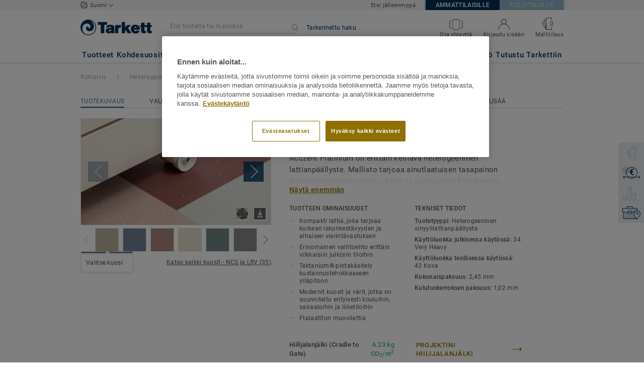

--- FILE ---
content_type: application/javascript; charset=UTF-8
request_url: https://kohdemyynti-lattiat.tarkett.fi/_nuxt/tab-header.no-preload.545879f9278cf73127da.js
body_size: 26127
content:
(window.webpackJsonp=window.webpackJsonp||[]).push([[199,103],{2039:function(t,e,n){"use strict";var o={name:"ErrorBoundary",components:{NotificationMessage:n(393).a},data:function(){return{isErrored:!1}},errorCaptured:function(t){return this.isErrored=!0,this.$log.error(t),this.$sentry.captureException(t),!1}},r=(n(2070),n(27)),component=Object(r.a)(o,(function(){var t=this,e=t._self._c;return e("div",{class:{"error-boundary-container":t.isErrored}},[t.isErrored?e("notification-message",{attrs:{type:"warning",label:t.$t("twig_bundle.500_exception.service_unavailable")}}):t._t("default")],2)}),[],!1,null,"aed8933c",null);e.a=component.exports},2040:function(t,e,n){var content=n(2071);content.__esModule&&(content=content.default),"string"==typeof content&&(content=[[t.i,content,""]]),content.locals&&(t.exports=content.locals);(0,n(74).default)("6d45ba56",content,!0,{})},2070:function(t,e,n){"use strict";n(2040)},2071:function(t,e,n){"use strict";n.r(e);var o=n(39),r=n.n(o)()((function(i){return i[1]}));r.push([t.i,'.error-boundary-container[data-v-aed8933c]{width:100%;height:100%;max-height:80px}.error-boundary-container[data-v-aed8933c] .notification-message{margin:20px 0}.error-container[data-v-aed8933c]{width:100%;height:100%;display:flex;align-items:center;justify-content:center;text-align:center;background:#f7f8fb;color:#47494e;padding:5px}.error-title[data-v-aed8933c]{padding:0;margin:0;letter-spacing:0.65px;line-height:17px;font-size:13px;font-family:"Roboto Regular","Helvetica Neue","Helvetica","Arial","sans-serif";font-weight:normal;text-transform:uppercase;color:#53565a}.error-icon[data-v-aed8933c]{width:20px;height:20px}\n',""]),e.default=r},2091:function(t,e,n){"use strict";var o=n(27),component=Object(o.a)({},(function(){var t=this._self._c;return t("svg",{attrs:{version:"1.0",xmlns:"http://www.w3.org/2000/svg",x:"0px",y:"0px",viewBox:"0 0 8.7 5.1","enable-background":"new 0 0 8.7 5.1","xml:space":"preserve"}},[t("g",[t("polygon",{attrs:{fill:"currentColor",points:"4.4,5.1 0,0.7 0.7,0 4.4,3.6 8,0 8.7,0.7 \t"}})])])}),[],!1,null,null,null);e.a=component.exports},2131:function(t,e,n){"use strict";n(115);var o={name:"RadioButton",props:{label:{type:String,default:""},postLabel:{type:String,default:""},isDisabled:{type:Boolean,default:!1},toggleValue:{type:Function,default:function(){}},isSelected:{type:Boolean,default:!1},value:[String,Boolean,Number],radioId:{type:String,default:""},groupName:{type:String,default:""},isRequired:{type:Boolean,default:!1}},methods:{toggleValueAtChange:function(t){this.toggleValue&&this.toggleValue(t)}}},r=(n(2215),n(27)),component=Object(r.a)(o,(function(){var t=this,e=t._self._c;return e("div",{class:{selected:t.isSelected}},[e("input",{staticClass:"radio-button-input",attrs:{id:t.radioId,type:"radio",disabled:t.isDisabled,name:t.groupName,required:t.isRequired},domProps:{checked:t.isSelected,value:t.value},on:{click:t.toggleValueAtChange}}),t._v(" "),t.toggleValue?e("label",{staticClass:"radio-button-container",class:{disabled:t.isDisabled},attrs:{for:t.radioId}},[t._m(0),t._v(" "),e("div",[e("span",{staticClass:"radio-button-label",domProps:{innerHTML:t._s(t.label)}}),t._v(" "),t.postLabel?e("span",{staticClass:"radio-button-post-label",domProps:{innerHTML:t._s(t.postLabel)}}):t._e()])]):e("label",{staticClass:"radio-button-container",class:{disabled:t.isDisabled},attrs:{for:t.radioId},on:{click:function(t){t.preventDefault()}}},[t._m(1),t._v(" "),e("div",[e("span",{staticClass:"radio-button-label",domProps:{innerHTML:t._s(t.label)}}),t._v(" "),t.postLabel?e("span",{staticClass:"radio-button-post-label",domProps:{innerHTML:t._s(t.postLabel)}}):t._e()])]),t._v(" "),t._t("content")],2)}),[function(){var t=this._self._c;return t("div",{staticClass:"radio-button-outer-circle"},[t("div",{staticClass:"radio-button-inner-circle"})])},function(){var t=this._self._c;return t("div",{staticClass:"radio-button-outer-circle"},[t("div",{staticClass:"radio-button-inner-circle"})])}],!1,null,"3fe409c7",null);e.a=component.exports},2147:function(t,e,n){var content=n(2216);content.__esModule&&(content=content.default),"string"==typeof content&&(content=[[t.i,content,""]]),content.locals&&(t.exports=content.locals);(0,n(74).default)("4fbfb54c",content,!0,{})},2215:function(t,e,n){"use strict";n(2147)},2216:function(t,e,n){"use strict";n.r(e);var o=n(39),r=n.n(o)()((function(i){return i[1]}));r.push([t.i,'.radio-button-input[type="radio"][data-v-3fe409c7]{display:none}.radio-button-container[data-v-3fe409c7]{position:relative;display:inline-flex;color:#53565a;font-size:13px;line-height:17px;letter-spacing:0.33px;font-weight:normal;font-family:"Roboto Regular", "Helvetica Neue", "Helvetica", "Arial", "sans-serif";margin:0}.radio-button-container[data-v-3fe409c7]:not(.disabled){cursor:pointer}.radio-button-container:not(.disabled):hover .radio-button-label[data-v-3fe409c7]{text-decoration:underline}.radio-button-outer-circle[data-v-3fe409c7]{width:15px;height:15px;box-sizing:border-box;border-radius:50%;border:1px solid #c1c6c8;position:relative;margin-right:10px;margin-top:1px;flex-shrink:0;display:flex;align-items:center;justify-content:center}.radio-button-inner-circle[data-v-3fe409c7]{width:9px;height:9px;border:none;border-radius:50%;background:#003057;-webkit-transition:all 0.2s ease;transition:all 0.2s ease;opacity:0;-webkit-transform:scale(0);transform:scale(0)}.selected .radio-button-outer-circle[data-v-3fe409c7]{border:1px solid #003057}.selected .radio-button-inner-circle[data-v-3fe409c7]{opacity:1;-webkit-transform:scale(1);transform:scale(1)}.disabled .radio-button-label[data-v-3fe409c7]{color:#cacbcc}.disabled .radio-button-post-label[data-v-3fe409c7]{color:#cacbcc}.disabled .radio-button-outer-circle[data-v-3fe409c7]{border:1px solid #cacbcc}.disabled .radio-button-inner-circle[data-v-3fe409c7]{background:#cacbcc}\n',""]),e.default=r},2270:function(t,e,n){"use strict";n.d(e,"a",(function(){return l})),n.d(e,"b",(function(){return c}));var o=n(65),r=n.n(o),l=function(){return(window.pageYOffset||document.documentElement.scrollTop)-(document.documentElement.clientTop||0)},c=function(t,e){var n=!1;return function(){n||(t.call(),n=!0,r()((function(){n=!1}),e))}}},2423:function(t,e,n){"use strict";e.a={props:{hasTnaQuickshipIcon:{type:Boolean,default:!1}},computed:{quickshipIcon:function(){return this.hasTnaQuickshipIcon?"icon-tna-quickship":"icon-quickship"}}}},2559:function(t,e,n){var content=n(2763);content.__esModule&&(content=content.default),"string"==typeof content&&(content=[[t.i,content,""]]),content.locals&&(t.exports=content.locals);(0,n(74).default)("5b4c686e",content,!0,{})},2762:function(t,e,n){"use strict";n(2559)},2763:function(t,e,n){"use strict";n.r(e);var o=n(39),r=n.n(o)()((function(i){return i[1]}));r.push([t.i,'.anchors__container[data-v-69e40195]{position:relative;padding-top:10px;padding-bottom:1px}@media (max-width: 989px){.anchors__container[data-v-69e40195]{display:none}}.anchors__container[is-sticky-anchors][data-v-69e40195]{margin-top:20px}.anchors__container[data-v-69e40195]:before{position:absolute;bottom:0;content:\'\';height:1px;width:100%;opacity:0.2;background-color:#003057}.anchors__list[data-v-69e40195]{line-height:normal}.anchors__element[data-v-69e40195]{display:inline;line-height:normal}.anchors__element[data-v-69e40195]:not(:first-child){margin-left:50px}.anchors__element-clickable[data-v-69e40195]{padding:0;font-family:"Roboto Regular","Helvetica Neue","Helvetica","Arial","sans-serif";font-size:12px;line-height:1.5;letter-spacing:0.3px;color:#53565a;text-transform:uppercase;transition:color 0.3s ease}.anchors__element-clickable[is-section-active][data-v-69e40195]{color:#457eae;padding-bottom:2px;border-bottom:2px solid rgba(0,48,87,0.8)}\n',""]),e.default=r},3024:function(t,e,n){var content=n(3602);content.__esModule&&(content=content.default),"string"==typeof content&&(content=[[t.i,content,""]]),content.locals&&(t.exports=content.locals);(0,n(74).default)("8dbd53a0",content,!0,{})},3025:function(t,e,n){var content=n(3604);content.__esModule&&(content=content.default),"string"==typeof content&&(content=[[t.i,content,""]]),content.locals&&(t.exports=content.locals);(0,n(74).default)("e696b4a0",content,!0,{})},3026:function(t,e,n){var content=n(3606);content.__esModule&&(content=content.default),"string"==typeof content&&(content=[[t.i,content,""]]),content.locals&&(t.exports=content.locals);(0,n(74).default)("5dd6181f",content,!0,{})},3027:function(t,e,n){var content=n(3608);content.__esModule&&(content=content.default),"string"==typeof content&&(content=[[t.i,content,""]]),content.locals&&(t.exports=content.locals);(0,n(74).default)("fd6ec010",content,!0,{})},3028:function(t,e,n){var content=n(3610);content.__esModule&&(content=content.default),"string"==typeof content&&(content=[[t.i,content,""]]),content.locals&&(t.exports=content.locals);(0,n(74).default)("bd72e9a4",content,!0,{})},3029:function(t,e,n){var content=n(3612);content.__esModule&&(content=content.default),"string"==typeof content&&(content=[[t.i,content,""]]),content.locals&&(t.exports=content.locals);(0,n(74).default)("e5ec9e92",content,!0,{})},3030:function(t,e,n){var content=n(3614);content.__esModule&&(content=content.default),"string"==typeof content&&(content=[[t.i,content,""]]),content.locals&&(t.exports=content.locals);(0,n(74).default)("a6b51704",content,!0,{})},3031:function(t,e,n){var content=n(3616);content.__esModule&&(content=content.default),"string"==typeof content&&(content=[[t.i,content,""]]),content.locals&&(t.exports=content.locals);(0,n(74).default)("9d171cf6",content,!0,{sourceMap:!1})},3032:function(t,e,n){var content=n(3618);content.__esModule&&(content=content.default),"string"==typeof content&&(content=[[t.i,content,""]]),content.locals&&(t.exports=content.locals);(0,n(74).default)("8a7263f8",content,!0,{sourceMap:!1})},3033:function(t,e,n){var content=n(3620);content.__esModule&&(content=content.default),"string"==typeof content&&(content=[[t.i,content,""]]),content.locals&&(t.exports=content.locals);(0,n(74).default)("f50816bc",content,!0,{})},3034:function(t,e,n){var content=n(3622);content.__esModule&&(content=content.default),"string"==typeof content&&(content=[[t.i,content,""]]),content.locals&&(t.exports=content.locals);(0,n(74).default)("e0ab5470",content,!0,{})},3035:function(t,e,n){var content=n(3624);content.__esModule&&(content=content.default),"string"==typeof content&&(content=[[t.i,content,""]]),content.locals&&(t.exports=content.locals);(0,n(74).default)("31e0fe5e",content,!0,{})},3085:function(t,e,n){"use strict";n.r(e);var o=n(5),r=n.n(o),l=n(9),c=n.n(l),d=n(10),h=n.n(d),m=n(1),_=n.n(m),f=n(12),v=n.n(f),y=n(22),k=n.n(y),C=n(11),w=n.n(C),A=n(0),filter=n(3),D=n.n(filter),x=n(32),O=n(213),S=n(67),L=n(2270),T=n(486);function j(t,e){var n=r()(t);if(c.a){var o=c()(t);e&&(o=D()(o).call(o,(function(e){return h()(t,e).enumerable}))),n.push.apply(n,o)}return n}function M(t){for(var e=1;e<arguments.length;e++){var n,o,r=null!=arguments[e]?arguments[e]:{};e%2?_()(n=j(Object(r),!0)).call(n,(function(e){Object(A.a)(t,e,r[e])})):v.a?k()(t,v()(r)):_()(o=j(Object(r))).call(o,(function(e){w()(t,e,h()(r,e))}))}return t}var B={name:"Anchors",components:{BasicClickable:O.a},props:{sections:{type:Array,default:function(){return[]}},isStickyAnchors:{type:Boolean,default:!1}},data:function(){return{activeSectionId:"",throttledUpdateAnchors:null,stickyAnchorsHeight:0,headerHeight:0}},computed:M(M({},Object(x.c)("googleTagManager",["getPageType","getPageCategoryForAnalytics"])),Object(x.e)("layout",["isDesktop"])),mounted:function(){this.sections.length<1||(this.getHeaderConstantsHeights(),this.updateActiveSectionOnScroll(),this.throttledUpdateAnchors=Object(L.b)(this.updateActiveSectionOnScroll,100),window.addEventListener("scroll",this.throttledUpdateAnchors))},destroyed:function(){this.throttledUpdateAnchors&&window.removeEventListener("scroll",this.throttledUpdateAnchors)},methods:M(M({},Object(x.d)("anchors",["displayCollectionProductPageBottomComponents"])),{},{goTo:function(section){var t=this;return function(){t.displayCollectionProductPageBottomComponents(),t.$nextTick((function(){t.$scrollTo("#".concat(section.id),500,{offset:t.getOffset(section.id)})}))}},getHeaderConstantsHeights:function(){var t=document.getElementById("header-sticky-anchors");this.stickyAnchorsHeight=t?t.getBoundingClientRect().height:0;var e=document.getElementById("tab-header");this.headerHeight=e?e.getBoundingClientRect().height:0},getOffset:function(t){return this.shouldAddHeaderHeightToScroll(t)?-(this.stickyAnchorsHeight+90+this.headerHeight):-(this.stickyAnchorsHeight+90)},shouldAddHeaderHeightToScroll:function(t){var e;return 0>(null===(e=document.getElementById(t))||void 0===e?void 0:e.getBoundingClientRect().top)},isSectionActive:function(section){return this.activeSectionId===section.id},updateActiveSectionOnScroll:function(){var t,e=window.innerHeight/2,n=D()(t=this.sections).call(t,(function(section){var t;return(null===(t=document.getElementById(section.id))||void 0===t?void 0:t.getBoundingClientRect().top)<e}));0!==n.length?this.activeSectionId=n[n.length-1].id:this.activeSectionId=this.sections[0].id},getDataTestForAnchor:function(section){return"anchors__"+(this.isStickyAnchors?"sticky__":"not_sticky__")+section.id},getGaData:function(t,e){return this.getPageType===T.CMS_PAGE_TYPE?{category:this.getPageCategoryForAnalytics,label:t,action:"click_anchor"}:{category:this.getPageCategoryForAnalytics,label:e,action:"click_anchors"}},triggerAnalytics:function(t){S.a.pushEventGA(t.category,t.action,t.label)}})},F=(n(2762),n(27)),component=Object(F.a)(B,(function(){var t=this,e=t._self._c;return e("div",{directives:[{name:"show",rawName:"v-show",value:t.isDesktop,expression:"isDesktop"}],staticClass:"anchors__container",attrs:{"is-sticky-anchors":t.isStickyAnchors}},[e("ul",{staticClass:"anchors__list"},t._l(t.sections,(function(section){return e("li",{key:section.id,staticClass:"anchors__element"},[e("basic-clickable",{staticClass:"anchors__element-clickable",attrs:{action:t.goTo(section),"is-section-active":t.isSectionActive(section),"data-test":t.getDataTestForAnchor(section)},nativeOn:{click:function(e){t.triggerAnalytics(t.getGaData(section.label,section.id))}}},[t._v("\n        "+t._s(section.label)+"\n      ")])],1)})),0)])}),[],!1,null,"69e40195",null);e.default=component.exports},3601:function(t,e,n){"use strict";n(3024)},3602:function(t,e,n){"use strict";n.r(e);var o=n(39),r=n.n(o)()((function(i){return i[1]}));r.push([t.i,".tab-header__dropdown[data-v-768db3e6]{position:relative}.tab-header__dropdown.static[data-v-768db3e6]{position:static}.tab-header__dropdown__content--full-width[data-v-768db3e6]{min-width:100%}.no-border[data-v-768db3e6]{height:0}\n",""]),e.default=r},3603:function(t,e,n){"use strict";n(3025)},3604:function(t,e,n){"use strict";n.r(e);var o=n(39),r=n.n(o)()((function(i){return i[1]}));r.push([t.i,'.business-card-dropdown__container[data-v-f57cc016]{display:flex}.business-card-dropdown__choice[data-v-f57cc016]{display:flex;height:20px;flex-direction:row;align-items:center;position:relative}.business-card-dropdown__choice[data-v-f57cc016]:hover{text-decoration:underline}.business-card-dropdown__choice__label[data-v-f57cc016]{font-weight:normal;font-style:normal;font-stretch:normal;text-align:left;color:#53565a;margin:0 .3125rem;font-family:"Roboto Regular","Helvetica Neue","Helvetica","Arial","sans-serif";font-size:11px;line-height:13px;letter-spacing:0.28px}.business-card-dropdown__choice__chevron[data-v-f57cc016]{height:8px;width:8px;margin-top:1px;transition-property:transform;transition-duration:0.3s}.business-card-dropdown__links__container[data-v-f57cc016]{padding:8px 10px 10px 10px}.business-card-dropdown__links__link[data-v-f57cc016]{display:block;font-family:"Roboto Regular","Helvetica Neue","Helvetica","Arial","sans-serif";font-size:11px;line-height:13px;letter-spacing:0.28px;font-weight:normal;font-style:normal;font-stretch:normal;text-align:left;color:#53565a}[is-dropdown-opened] .business-card-dropdown__choice__chevron[data-v-f57cc016]{transform:rotate(-180deg)}\n',""]),e.default=r},3605:function(t,e,n){"use strict";n(3026)},3606:function(t,e,n){"use strict";n.r(e);var o=n(39),r=n.n(o)()((function(i){return i[1]}));r.push([t.i,'.choose-country__container[data-v-2447f2a6]{display:flex}.choose-country__choice[data-v-2447f2a6]{display:flex;height:20px;flex-direction:row;align-items:center;position:relative}.choose-country__choice[data-v-2447f2a6]:hover{text-decoration:underline}.choose-country__choice__label[data-v-2447f2a6]{font-weight:normal;font-style:normal;font-stretch:normal;text-align:left;color:#53565a;margin:0 .3125rem;font-family:"Roboto Regular","Helvetica Neue","Helvetica","Arial","sans-serif";font-size:11px;line-height:13px;letter-spacing:0.28px}.choose-country__choice__chevron[data-v-2447f2a6]{height:8px;width:8px;margin-top:1px;transition-property:transform;transition-duration:0.3s}.choose-country__select-container[data-v-2447f2a6]{display:flex;flex-direction:column;justify-content:space-between;align-items:center;width:419px;height:222px;padding:30px;font-family:"Georgia Regular","Helvetica Neue","Helvetica","Arial","sans-serif"}.choose-country__select-container__title[data-v-2447f2a6]{text-align:center;color:#003057;font-size:20px;font-weight:normal;font-stretch:normal;font-style:normal;line-height:1.5;letter-spacing:normal}.choose-country__select-container__select[data-v-2447f2a6]{width:100%}.choose-country__select-container__link-btn[data-v-2447f2a6]{color:#ffffff;text-transform:uppercase;font-family:"Roboto Regular","Helvetica Neue","Helvetica","Arial","sans-serif";font-size:13px;font-weight:500;letter-spacing:0.7px}[is-dropdown-opened] .choose-country__choice__chevron[data-v-2447f2a6]{transform:rotate(-180deg)}\n',""]),e.default=r},3607:function(t,e,n){"use strict";n(3027)},3608:function(t,e,n){"use strict";n.r(e);var o=n(39),r=n.n(o)()((function(i){return i[1]}));r.push([t.i,'.account-dropdown__elements__sold-to[data-v-608c8c1c]{padding-bottom:10px;border-bottom:2px solid #f3f3f3}.account-dropdown__elements__sold-to__label[data-v-608c8c1c]{font-family:"Roboto Medium","Helvetica Neue","Helvetica","Arial","sans-serif";font-size:13px;line-height:13px;letter-spacing:0.65px;color:#003057;margin-right:5px}.account-dropdown__elements__sold-to__name[data-v-608c8c1c]{font-family:"Roboto Regular","Helvetica Neue","Helvetica","Arial","sans-serif";font-size:14px;line-height:20px;letter-spacing:0.7px;color:#53565a;margin-right:5px;text-overflow:ellipsis;max-width:190px;overflow:hidden;margin-top:4px;white-space:nowrap}.account-dropdown__elements__sold-to[data-v-608c8c1c] .basic-clickable{padding-left:0}.account-dropdown__elements__link.no-decoration[data-v-608c8c1c]:hover{text-decoration:none}\n',""]),e.default=r},3609:function(t,e,n){"use strict";n(3028)},3610:function(t,e,n){"use strict";n.r(e);var o=n(39),r=n.n(o)()((function(i){return i[1]}));r.push([t.i,'.search-bar__quickship-block__link-container[data-v-df0bac76]{font-size:11px;line-height:13px;font-family:"Roboto Regular","Helvetica Neue","Helvetica","Arial","sans-serif";font-weight:normal;letter-spacing:0.28px;color:#8e6f00;display:flex;flex-direction:column;justify-content:center;align-items:center}.search-bar__quickship-block__link-container[data-v-df0bac76]:hover{color:#6f5700}.search-bar__quickship-block__content[data-v-df0bac76]{width:27px;height:27px;display:flex;flex-direction:column;justify-content:center;align-items:center}.search-bar__quickship-block__icon[data-v-df0bac76]{width:27px;height:27px}.search-bar__quickship-block__link[data-v-df0bac76]{text-align:center;whitespace:nowrap}\n',""]),e.default=r},3611:function(t,e,n){"use strict";n(3029)},3612:function(t,e,n){"use strict";n.r(e);var o=n(39),r=n.n(o)()((function(i){return i[1]}));r.push([t.i,".search-bar__right-block[data-v-356be15e]{position:relative}\n",""]),e.default=r},3613:function(t,e,n){"use strict";n(3030)},3614:function(t,e,n){"use strict";n.r(e);var o=n(39),r=n.n(o)()((function(i){return i[1]}));r.push([t.i,".custom-radio-list[data-v-1b746981]{margin:0 40px 10px 0}\n",""]),e.default=r},3615:function(t,e,n){"use strict";n(3031)},3616:function(t,e,n){var o=n(39)((function(i){return i[1]}));o.push([t.i,".tk-menu-facet-filter__color-checkbox{margin-right:10px}",""]),o.locals={},t.exports=o},3617:function(t,e,n){"use strict";n(3032)},3618:function(t,e,n){var o=n(39)((function(i){return i[1]}));o.push([t.i,".see-results-button.see-results-button[data-v-7a62da89]{position:absolute}",""]),o.locals={},t.exports=o},3619:function(t,e,n){"use strict";n(3033)},3620:function(t,e,n){"use strict";n.r(e);var o=n(39),r=n.n(o)()((function(i){return i[1]}));r.push([t.i,'.portal-link[data-v-76c0ea30]{width:191px;height:54px}@media (max-width: 989px){.portal-link[data-v-76c0ea30]{width:100%;height:32px}}.portal-link--main:hover .basic-clickable[data-v-76c0ea30]{color:#8e6f00}.portal-link--main:hover .portal-link__content__icon-wrapper[data-v-76c0ea30]{box-shadow:inset 0 0 0 1px #8e6f00}.portal-link--internal:hover .basic-clickable[data-v-76c0ea30]{color:#003057}.portal-link--internal:hover .portal-link__content__icon-wrapper[data-v-76c0ea30]{box-shadow:inset 0 0 0 1px #003057}.portal-link__content[data-v-76c0ea30]{margin-right:5px;display:flex;justify-content:center;align-items:center;width:100%;height:100%}.portal-link__content__icon-wrapper[data-v-76c0ea30]{width:52px;height:52px;border-radius:10px;margin-right:5px;box-shadow:inset 0 0 0 1px #e8ecef;display:flex;justify-content:center;align-items:center}@media (max-width: 989px){.portal-link__content__icon-wrapper[data-v-76c0ea30]{width:32px;height:32px}}.portal-link__content__icon[data-v-76c0ea30]{width:40px;height:40px}@media (max-width: 989px){.portal-link__content__icon[data-v-76c0ea30]{width:24px;height:24px}}.portal-link__content__label[data-v-76c0ea30]{flex:1;display:flex;justify-content:left;text-align:left;font-size:12px;line-height:18px}.basic-clickable[data-v-76c0ea30]{display:flex;flex-direction:column;align-items:center;padding:0;font-family:"Roboto Regular","Helvetica Neue","Helvetica","Arial","sans-serif";color:#53565a;font-weight:400;line-height:18px;text-align:center;text-underline-position:from-font;text-decoration-skip-ink:none;letter-spacing:0.38px}@media (max-width: 989px){.basic-clickable[data-v-76c0ea30]{margin:0}}.basic-clickable__additional-text[data-v-76c0ea30]{color:#8e6f00;font-weight:700;margin-left:0.5rem;align-content:center;white-space:nowrap}.basic-clickable__additional-text span[data-v-76c0ea30]{text-decoration:underline}\n',""]),e.default=r},3621:function(t,e,n){"use strict";n(3034)},3622:function(t,e,n){"use strict";n.r(e);var o=n(39),r=n.n(o)()((function(i){return i[1]}));r.push([t.i,'.your-account-tab[data-v-771b80ad]{font-family:"Roboto Medium","Helvetica Neue","Helvetica","Arial","sans-serif";color:inherit;font-weight:initial;min-height:100%;width:100%}.tab-header__dropdown[data-v-771b80ad]{flex:1;min-width:0}.tab-header__dropdown__content__top[data-v-771b80ad]{background-color:#003057}.tab-menu-item[data-v-771b80ad]{padding-bottom:0}.tab-menu-item__title[data-v-771b80ad]{height:100%;width:100%}.tab-menu-item__title a[data-v-771b80ad]{display:block;color:#a8a9ab;width:100%;height:100%}.tab-menu-item__title a[data-v-771b80ad]:hover{border-bottom:3px #003057 solid;color:#003057}.enabled[data-v-771b80ad]{border-bottom:3px #003057 solid;color:#003057}.enabled a[data-v-771b80ad]{color:#003057}.links-wrapper[data-v-771b80ad]{display:flex;flex-direction:column;margin:16px}.links-wrapper .links-container[data-v-771b80ad]{display:flex;flex-wrap:wrap;gap:16px}.links-wrapper .links-separator[data-v-771b80ad]{width:100%;height:1px;margin:16px 0;background-color:#aebdc9}\n',""]),e.default=r},3623:function(t,e,n){"use strict";n(3035)},3624:function(t,e,n){"use strict";n.r(e);var o=n(39),r=n.n(o)()((function(i){return i[1]}));r.push([t.i,'.sticky-anchors__container[data-v-83ed2f0e]{background-color:#fff;position:absolute;width:100%;box-shadow:0 1px 4px 0 rgba(124,124,124,0.2);opacity:0;z-index:-1;transform:translateY(-100%);transition:transform 0.3s ease, opacity 0s ease 0.3s}.sticky-anchors__container[is-visible][data-v-83ed2f0e]{opacity:1;transform:translateY(0);transition:transform 0.3s ease, opacity 0s ease 0s}.sticky-anchors__block[data-v-83ed2f0e]{margin:0 auto}@media (min-width: 990px) and (max-width: 1349px){.sticky-anchors__block[data-v-83ed2f0e]{width:960px}}@media (min-width: 1350px){.sticky-anchors__block[data-v-83ed2f0e]{width:1280px}}.sticky-anchors__title[data-v-83ed2f0e]{color:#003057;font-family:"Georgia Regular","Helvetica Neue","Helvetica","Arial","sans-serif";font-size:30px;line-height:33px;padding-top:20px}\n',""]),e.default=r},3706:function(t,e,n){"use strict";n.r(e);var o=n(5),r=n.n(o),l=n(9),c=n.n(l),d=n(3),h=n.n(d),m=n(10),_=n.n(m),f=n(1),v=n.n(f),y=n(12),k=n.n(y),C=n(22),w=n.n(C),A=n(11),D=n.n(A),x=n(0),map=(n(75),n(109),n(4)),O=n.n(map),S=n(32),L=n(29),T=n(31),j=n.n(T),M=n(67),B=n(65),F=n.n(B),I={name:"Dropdown",props:{alignement:{type:String,default:"left"},dropdownMaxWidth:{type:String,default:"250px"},openingCallback:{type:Function,default:null},rightRelativePosition:{type:String,default:"0px"},openOnHoverNotOnClick:{type:Boolean,default:!1},isFullWidthContent:{type:Boolean,default:!1},isMenuTabsDropdown:{type:Boolean,default:!1}},data:function(){return{isDropdownOpened:!1,isMouseOverDropdown:!1,openingEventTimestamp:null}},computed:{styleObject:function(){var t={width:this.dropdownMaxWidth};return"custom"===this.alignement&&(t.right=this.rightRelativePosition),t},dropdownContentWrapperClass:function(){return{"tab-header__dropdown__content-wrapper":!this.isMenuTabsDropdown}}},destroyed:function(){window.removeEventListener("click",this.closeDropdownFromOutside),window.removeEventListener("scroll",this.closeDropdownOnScroll)},methods:{mouseenter:function(){this.isDropdownOpened=!0},mouseleave:function(){var t=this;F()((function(){t.isMouseOverDropdown||(t.isDropdownOpened=!1)}),100)},mouseenterDropdown:function(){this.isMouseOverDropdown=!0,this.$emit("dropdown-toggle",!0)},mouseleaveDropdown:function(){this.isMouseOverDropdown=!1,this.isDropdownOpened=!1,this.$emit("dropdown-toggle",!1)},click:function(t){this.isDropdownOpened=!this.isDropdownOpened,this.isDropdownOpened?(this.openingCallback&&this.openingCallback(),this.openingEventTimestamp=t.timeStamp,window.addEventListener("click",this.closeDropdownFromOutside),window.addEventListener("scroll",this.closeDropdownOnScroll)):(window.removeEventListener("click",this.closeDropdownFromOutside),window.removeEventListener("scroll",this.closeDropdownOnScroll))},closeDropdownFromOutside:function(t){if(this.openingEventTimestamp!==t.timeStamp){var e=t.target,n=this.$el.querySelector(".tab-header__dropdown__content");null===n||n===e||n.contains(e)||(this.isDropdownOpened=!1)}},closeDropdownOnScroll:function(){this.isDropdownOpened=!1}}},P=(n(3601),n(27)),N=Object(P.a)(I,(function(){var t=this,e=t._self._c;return e("div",{staticClass:"tab-header__dropdown",class:{"tab-header__dropdown--full-width":t.isFullWidthContent}},[e("div",t._g({staticClass:"tab-header__dropdown__button",attrs:{"is-dropdown-opened":t.isDropdownOpened}},t.openOnHoverNotOnClick?{mouseenter:t.mouseenter,mouseleave:t.mouseleave}:{click:t.click}),[t._t("dropdown-button")],2),t._v(" "),t.isDropdownOpened?e("div",t._g({class:t.dropdownContentWrapperClass,style:t.styleObject,attrs:{"is-dropdown-opened":t.isDropdownOpened,alignement:t.alignement,"data-test":"tab_header_dropdown_content"}},t.openOnHoverNotOnClick?{mouseenter:t.mouseenterDropdown,mouseleave:t.mouseleaveDropdown}:{}),[e("div",{staticClass:"tab-header__dropdown__content",class:{"tab-header__dropdown__content--no-border":t.isMenuTabsDropdown,"tab-header__dropdown__content--full-width":t.isFullWidthContent}},[e("div",{staticClass:"tab-header__dropdown__content__top",class:{"no-border":t.isMenuTabsDropdown}}),t._v(" "),t._t("dropdown-content")],2)]):t._e()])}),[],!1,null,"768db3e6",null).exports,R=n(2091),H={name:"BusinessCardDetail",components:{Dropdown:N,ChevronBottom:R.a},props:{links:{type:Array,required:!0,validator:function(t){return t.length>0}},label:{type:String},analyticDropdownIdentifier:{type:String},openInNewTab:{type:Boolean,default:!1}},computed:{isDropdown:function(){return this.links.length>1}},methods:{emitAnalytics:function(link){return M.a.emitAnalyticsForNormalizedLink(link)},emitBusinessCardDetailDropdownApertureAnalytics:function(){M.a.pushEventGA("header","business_card - click",this.analyticDropdownIdentifier)}}},U=Object(P.a)(H,(function(){var t=this,e=t._self._c;return e("div",{staticClass:"business-card__detail",attrs:{"is-dropdown":t.isDropdown}},[t.isDropdown?e("dropdown",{attrs:{"opening-callback":t.emitBusinessCardDetailDropdownApertureAnalytics,alignement:"centered"}},[e("div",{staticClass:"business-card__detail-container",attrs:{slot:"dropdown-button"},slot:"dropdown-button"},[e("div",{staticClass:"business-card__detail__link"},[e("span",[t._v("\n          "+t._s(t.label)+"\n        ")]),t._v(" "),e("chevron-bottom",{staticClass:"business-card__detail__chevron-bottom"})],1)]),t._v(" "),e("ul",{staticClass:"business-card__detail__links-container",attrs:{slot:"dropdown-content"},slot:"dropdown-content"},t._l(t.links,(function(link){return e("li",{key:link.url},[e("a",{staticClass:"business-card__detail__dropdown-link",attrs:{href:link.url},on:{click:function(e){return t.emitAnalytics(link)}}},[t._v("\n          "+t._s(link.label)+"\n        ")])])})),0)]):e("a",{staticClass:"business-card__detail__link",attrs:{id:"behatId",href:t.links[0].url,target:t.openInNewTab?"_blank":"_self"},on:{click:function(e){return t.emitAnalytics(t.links[0])}}},[t._v("\n    "+t._s(t.links[0].label)+"\n  ")])],1)}),[],!1,null,null,null).exports,E=(n(395),n(2576)),G={name:"MarketSwitch",props:{marketSwitchData:{type:Object,required:!0,validator:function(t){return"object"===Object(L.a)(t.b2b)&&Object(E.a)(t.b2b.link)&&"boolean"==typeof t.b2b.active&&"object"===Object(L.a)(t.b2c)&&Object(E.a)(t.b2c.link)&&"boolean"==typeof t.b2c.active}},displayPortalMenu:{type:Boolean,default:!1}},computed:{b2bHrefValue:function(){return(!1===this.displayPortalMenu||!this.marketSwitchData.b2b.active)&&this.marketSwitchData.b2b.link.url},b2cHrefValue:function(){return!this.marketSwitchData.b2c.active&&this.marketSwitchData.b2c.link.url}},methods:{emitAnalytics:function(t){this.marketSwitchData[t].active||M.a.emitAnalyticsForNormalizedLink(this.marketSwitchData[t].link)}}},$=Object(P.a)(G,(function(){var t=this,e=t._self._c;return e("div",{staticClass:"business-card__market-switch__block"},[e("div",{staticClass:"business-card__market-switch__block__shadow-container"},[e("a",{staticClass:"business-card__market-switch__box",attrs:{href:t.b2bHrefValue,"is-link-active":t.marketSwitchData.b2c.active,target:t.marketSwitchData.b2b.openInNewTab?"_blank":"_self"},on:{click:function(e){return t.emitAnalytics("b2b")}}},[e("span",{staticClass:"business-card__market-switch__box__label"},[t._v("\n        "+t._s(t.marketSwitchData.b2b.link.label)+"\n      ")])]),t._v(" "),e("a",{staticClass:"business-card__market-switch__box",attrs:{href:t.b2cHrefValue,"is-link-active":t.marketSwitchData.b2b.active,target:t.marketSwitchData.b2c.openInNewTab?"_blank":"_self"},on:{click:function(e){return t.emitAnalytics("b2c")}}},[e("span",{staticClass:"business-card__market-switch__box__label"},[t._v("\n        "+t._s(t.marketSwitchData.b2c.link.label)+"\n      ")])])])])}),[],!1,null,null,null).exports,V=Object(P.a)({},(function(){var t=this._self._c;return t("svg",{attrs:{xmlns:"http://www.w3.org/2000/svg",viewBox:"0 0 56.84 56.84"}},[t("g",[t("g",[t("path",{attrs:{fill:"currentColor",d:"M50.24,47.76a1.67,1.67,0,0,0-.69-.4A28.37,28.37,0,0,0,9.58,7.2L6,3.59A1.72,1.72,0,0,0,3.53,6l3.62,3.6A28.37,28.37,0,0,0,47.41,49.5a1.67,1.67,0,0,0,.4.69l4.07,4.06a1.72,1.72,0,0,0,2.43-2.44ZM11,11.05c8.55-1.77,17.84,1,25,7.29L18.52,36C12,28.77,9.21,19.66,11,11.05Zm27.45,9.69C45.09,28,47.82,37.18,45.83,45.8c-8.55,1.83-17.65-.9-24.87-7.41ZM53.4,28.42a24.81,24.81,0,0,1-3.54,12.75,32.12,32.12,0,0,0-9-22.87L47.16,12A24.89,24.89,0,0,1,53.4,28.42ZM44.72,9.53,38.41,15.9a33.51,33.51,0,0,0-23-8.79A24.81,24.81,0,0,1,44.72,9.53ZM3.44,28.42A24.77,24.77,0,0,1,7.05,15.55,32.73,32.73,0,0,0,16.1,38.41L9.68,44.88A24.84,24.84,0,0,1,3.44,28.42Zm8.68,18.89,6.4-6.46a33,33,0,0,0,22,9c.24,0,.47,0,.71,0a24.82,24.82,0,0,1-29.14-2.5Z"}})])])])}),[],!1,null,null,null).exports,W=Object(P.a)({},(function(){var t=this._self._c;return t("svg",{attrs:{xmlns:"http://www.w3.org/2000/svg",width:"14.2",height:"14.2",viewBox:"0 0 14.2 14.2"}},[t("g",{attrs:{transform:"translate(.356 -.001)"}},[t("path",{staticStyle:{fill:"#53565a"},attrs:{d:"M6.711 14.2v-1.422a5.679 5.679 0 0 1-5.292-5.289H0v-.781h1.419a5.679 5.679 0 0 1 5.292-5.289V0h.779v1.419a5.681 5.681 0 0 1 5.291 5.288H14.2v.781h-1.419a5.681 5.681 0 0 1-5.291 5.29V14.2zM2.2 7.1a4.9 4.9 0 1 0 4.9-4.9 4.9 4.9 0 0 0-4.9 4.9zm2.96 0A1.939 1.939 0 1 1 7.1 9.039 1.939 1.939 0 0 1 5.161 7.1z","data-name":"Union 24",transform:"translate(-.356 .001)"}})])])}),[],!1,null,null,null).exports,z=n(3080),Q=n(213),Z={name:"BusinessCardDropdown",components:{BasicClickable:Q.a,ChevronBottom:R.a,Dropdown:N},props:{buttonLabel:{type:String,required:!0},actionLabel:{type:String,required:!0},action:{type:[String,Function],required:!0},openDropdownGa:{type:Object,required:!0},actionClickGa:{type:Object,required:!0}},methods:{emitActionClickAnalytics:function(){return M.a.pushEventGA(this.actionClickGa.category,this.actionClickGa.action,this.actionClickGa.label)},emitOpenDropDownAnalytics:function(){M.a.pushEventGA(this.openDropdownGa.category,this.openDropdownGa.action,this.openDropdownGa.label)}}},Y=(n(3603),Object(P.a)(Z,(function(){var t=this,e=t._self._c;return e("div",{staticClass:"business-card-dropdown__container"},[e("dropdown",{attrs:{alignement:"left","opening-callback":t.emitOpenDropDownAnalytics}},[e("div",{staticClass:"business-card-dropdown__choice",attrs:{slot:"dropdown-button","data-test":"business_card_dropdown_choice"},slot:"dropdown-button"},[t._t("icon"),t._v(" "),e("div",{staticClass:"business-card-dropdown__choice__label",attrs:{"data-test":"business_card_choice_label"}},[t._v("\n        "+t._s(t.buttonLabel)+"\n      ")]),t._v(" "),e("chevron-bottom",{staticClass:"business-card-dropdown__choice__chevron"})],2),t._v(" "),e("div",{staticClass:"business-card-dropdown__links__container",attrs:{slot:"dropdown-content"},slot:"dropdown-content"},[e("basic-clickable",{staticClass:"business-card-dropdown__links__link",attrs:{action:t.action,"data-test":"business_card_dropdown_link"},nativeOn:{click:function(e){return e.stopPropagation(),t.emitActionClickAnalytics.apply(null,arguments)}}},[t._v("\n        "+t._s(t.actionLabel)+"\n      ")])],1)])],1)}),[],!1,null,"f57cc016",null)),K=Y.exports,J=n(3084),X=(n(37),n(247),n(215),{name:"ChooseCountry",components:{BasicClickable:Q.a,ChevronBottom:R.a,Dropdown:N,SelectDropdown:function(){return n.e(0).then(n.bind(null,2031))}},props:{title:{type:String,required:!0},buttonLabel:{type:String,required:!0},actionLabel:{type:String,required:!0},action:{type:String,required:!0},openDropdownGa:{type:Object,required:!0},actionClickGa:{type:Object,required:!0},countries:{type:Array,default:function(){return[]}},placeholderLabel:{type:String,required:!0}},data:function(){return{selectedCountry:"",selectedActionLabel:this.actionLabel,selectedAction:this.action,selectedCountryFlag:""}},methods:{emitActionClickAnalytics:function(){return M.a.pushEventGA(this.actionClickGa.category,this.actionClickGa.action,this.actionClickGa.label)},emitOpenDropDownAnalytics:function(){M.a.pushEventGA(this.openDropdownGa.category,this.openDropdownGa.action,this.openDropdownGa.label)},setSelectedCountry:function(t){var e;this.selectedCountry=t;var data=h()(e=this.countries).call(e,(function(e){return e.value===t}))[0];data&&(this.selectedActionLabel=data.buttonLabel,this.selectedAction=data.link,this.selectedCountryFlag="/img/svg/flags/".concat(data.flag,".svg"))}}}),tt=(n(3605),Object(P.a)(X,(function(){var t=this,e=t._self._c;return e("div",{staticClass:"choose-country__container"},[e("dropdown",{attrs:{alignement:"left","opening-callback":t.emitOpenDropDownAnalytics}},[e("div",{staticClass:"choose-country__choice",attrs:{slot:"dropdown-button"},slot:"dropdown-button"},[t._t("icon"),t._v(" "),e("div",{staticClass:"choose-country__choice__label"},[t._v("\n        "+t._s(t.buttonLabel)+"\n      ")]),t._v(" "),e("chevron-bottom",{staticClass:"choose-country__choice__chevron"})],2),t._v(" "),e("div",{staticClass:"choose-country__select-container",attrs:{slot:"dropdown-content"},slot:"dropdown-content"},[e("span",{staticClass:"choose-country__select-container__title"},[t._v("\n        "+t._s(t.title)+"\n      ")]),t._v(" "),e("select-dropdown",{staticClass:"choose-country__select-container__select",attrs:{placeholder:t.placeholderLabel,options:t.countries,"change-selected-option":t.setSelectedCountry,"selected-option":t.selectedCountry,"selected-country-flag":t.selectedCountryFlag,"display-flag":!0,"max-height-dropdown":300,"selected-label-instead-of-placeholder-when-open":""}}),t._v(" "),e("basic-clickable",{staticClass:"choose-country__select-container__link-btn basic-clickable tksb-button",attrs:{action:t.selectedAction},nativeOn:{click:function(e){return e.stopPropagation(),t.emitActionClickAnalytics.apply(null,arguments)}}},[t._v("\n        "+t._s(t.selectedActionLabel)+"\n      ")])],1)])],1)}),[],!1,null,"2447f2a6",null)),et=tt.exports,at=n(633);function nt(t,e){var n=r()(t);if(c.a){var o=c()(t);e&&(o=h()(o).call(o,(function(e){return _()(t,e).enumerable}))),n.push.apply(n,o)}return n}function it(t){for(var e=1;e<arguments.length;e++){var n,o,r=null!=arguments[e]?arguments[e]:{};e%2?v()(n=nt(Object(r),!0)).call(n,(function(e){Object(x.a)(t,e,r[e])})):k.a?w()(t,k()(r)):v()(o=nt(Object(r))).call(o,(function(e){D()(t,e,_()(r,e))}))}return t}var st={name:"BusinessCard",components:{ChooseLocationPopup:J.a,BusinessCardDropdown:K,BusinessCardDetail:U,MarketSwitch:$,World:V,Location:W,SwitchLanguage:z.a,ChooseCountry:et},props:{businessCardData:{type:Object,required:!0,validator:function(t){return t.countryChoice&&"string"==typeof t.countryChoice.country&&"object"===Object(L.a)(t.countryChoice.chooseYourCountryLink)&&"string"==typeof t.countryChoice.chooseYourCountryLink.label&&"string"==typeof t.countryChoice.chooseYourCountryLink.url}},displayPortalMenu:{type:Boolean,default:!1}},computed:it(it({},Object(S.c)("chooseLocation",{getCurrentLocation:"getCurrentLocation"})),{},{actionClickGa:function(){var link=this.businessCardData.countryChoice.chooseYourCountryLink;if(link.options&&link.options.analytics){var t=link.options.analytics;return{category:t.category,label:t.label,action:t.action}}},shouldDisplayLocationChoice:function(){return this.businessCardData.locationChoice&&this.businessCardData.locationChoice.displayLocationChoice},selectedLocation:function(){var t,e=this;return j()(t=this.getRegionsList).call(t,(function(t){return t.value===e.getCurrentLocation}))},locationDropdownButtonLabel:function(){return this.selectedLocation?this.selectedLocation.label:this.businessCardData.locationChoice.currentLocationDefault},locationDropdownActionLabel:function(){return this.selectedLocation?this.businessCardData.locationChoice.changeYourLocationLabel:this.businessCardData.locationChoice.chooseYourLocationLabel},countrySelectorShown:function(){return this.businessCardData.showCountrySelector},getRegionsList:function(){return Object(at.a)(this.businessCardData.regions)},regionsData:function(){var t,e,n;return{regions:null!==(t=this.businessCardData)&&void 0!==t&&t.regions?Object(at.a)(this.businessCardData.regions):[],defaultRegion:null!==(e=this.businessCardData)&&void 0!==e&&e.defaultRegion?Object(at.a)(this.businessCardData.defaultRegion):[],topRegions:null!==(n=this.businessCardData)&&void 0!==n&&n.topRegions?Object(at.a)(this.businessCardData.topRegions):[]}}}),methods:it({},Object(S.b)({openChooseLocationPopup:"openChooseLocationPopup"}))},ot=Object(P.a)(st,(function(){var t=this,e=t._self._c;return e("div",{staticClass:"business-card"},[e("div",{staticClass:"grid__content business-card__line"},[e("div",{staticClass:"business-card__country-switch"},[t.countrySelectorShown?e("choose-country",{attrs:{title:t.businessCardData.countryChoice.countryTitle,action:t.businessCardData.countryChoice.chooseYourCountryLink.url,"button-label":t.businessCardData.countryChoice.country,"action-label":t.businessCardData.countryChoice.countryBtnLabel,"placeholder-label":t.businessCardData.countryChoice.placeholderLabel,"action-click-ga":t.actionClickGa,countries:t.businessCardData.countriesList,"open-dropdown-ga":{category:"header",action:"business_card - click",label:"choose_your_country"}},scopedSlots:t._u([{key:"icon",fn:function(){return[e("world",{staticClass:"business-card__world"})]},proxy:!0}],null,!1,3652698170)}):t._e(),t._v(" "),t.shouldDisplayLocationChoice?[e("business-card-dropdown",{staticClass:"business-card__location",attrs:{action:t.openChooseLocationPopup,"button-label":t.locationDropdownButtonLabel,"action-label":t.locationDropdownActionLabel,"action-click-ga":{category:"header",action:"business_card - click",label:"open_choose_location_popin"},"open-dropdown-ga":{category:"header",action:"business_card - click",label:"choose_your_location"}},scopedSlots:t._u([{key:"icon",fn:function(){return[e("location")]},proxy:!0}],null,!1,218004894)}),t._v(" "),e("choose-location-popup",{attrs:{translations:t.businessCardData.locationChoice.popupTranslations,"current-location":t.getCurrentLocation,"regions-data":t.regionsData}})]:t._e(),t._v(" "),t.businessCardData.switchLanguage?e("switch-language",{attrs:{"switch-country-labels-and-urls":t.businessCardData.switchLanguage,"language-option-class":"business-card__language-option-container"}}):t._e()],2),t._v(" "),e("div",{staticClass:"business-card__details__block"},[t._l(t.businessCardData.details,(function(t,n){return e("business-card-detail",{key:n,attrs:{links:t.links,label:t.label,"analytic-dropdown-identifier":n,"open-in-new-tab":t.openInNewTab}})})),t._v(" "),t.businessCardData.marketSwitch?e("market-switch",{attrs:{"market-switch-data":t.businessCardData.marketSwitch,"display-portal-menu":t.displayPortalMenu}}):t._e()],2)])])}),[],!1,null,null,null).exports,lt=n(3075),ct=n(3010),ut={name:"SearchBarServices",components:{Dropdown:N,ServicesIcon:Object(P.a)({},(function(){var t=this,e=t._self._c;return e("svg",{attrs:{xmlns:"http://www.w3.org/2000/svg",viewBox:"0 0 30 30"}},[e("g",[e("g",[e("path",{attrs:{d:"M20.17,26.85H9.83a2.74,2.74,0,0,1-2.74-2.74V6.39A2.74,2.74,0,0,1,9.83,3.65H20.17a2.74,2.74,0,0,1,2.74,2.74V24.11A2.74,2.74,0,0,1,20.17,26.85ZM9.83,4.72A1.67,1.67,0,0,0,8.16,6.39V24.11a1.67,1.67,0,0,0,1.67,1.67H20.17a1.67,1.67,0,0,0,1.67-1.67V6.39a1.67,1.67,0,0,0-1.67-1.67Z"}}),t._v(" "),e("path",{attrs:{d:"M5,23.41H2.22A1.85,1.85,0,0,1,.37,21.56V8.94A1.85,1.85,0,0,1,2.22,7.09H5V8.17H2.22a.77.77,0,0,0-.78.77V21.56a.77.77,0,0,0,.78.77H5Z"}}),t._v(" "),e("path",{attrs:{d:"M27.78,23.41H25V22.33h2.78a.77.77,0,0,0,.78-.77V8.94a.77.77,0,0,0-.78-.77H25V7.09h2.78a1.85,1.85,0,0,1,1.85,1.85V21.56A1.85,1.85,0,0,1,27.78,23.41Z"}}),t._v(" "),e("rect",{attrs:{width:"27",height:"27",fill:"none"}})])])])}),[],!1,null,null,null).exports},props:{title:{type:String},serviceLinks:{type:Array}},methods:{emitAnalytics:function(link){return M.a.emitAnalyticsForNormalizedLink(link)},emitServicesDropdownApertureAnalytics:function(){M.a.pushEventGA("header","search_bar - click","Services - open")}}},pt=Object(P.a)(ut,(function(){var t=this,e=t._self._c;return e("div",[e("dropdown",{attrs:{"opening-callback":t.emitServicesDropdownApertureAnalytics,alignement:"centered"}},[e("div",{staticClass:"search-bar__services",attrs:{slot:"dropdown-button"},slot:"dropdown-button"},[e("services-icon",{staticClass:"search-bar__services-icon"}),t._v(" "),e("div",{staticClass:"search-bar__services-title"},[t._v("\n        "+t._s(t.title)+"\n      ")])],1),t._v(" "),e("ul",{staticClass:"search-bar__services__links-container",attrs:{slot:"dropdown-content"},slot:"dropdown-content"},t._l(t.serviceLinks,(function(n){return e("li",{key:n.url,staticClass:"search-bar__services__link"},[e("a",{attrs:{href:n.url,target:n.options.openInNewTab?"_blank":"_self"},on:{click:function(e){return t.emitAnalytics(n)}}},[t._v("\n          "+t._s(n.label)+"\n        ")])])})),0)])],1)}),[],!1,null,null,null).exports,ht=Object(P.a)({},(function(){var t=this,e=t._self._c;return e("svg",{attrs:{xmlns:"http://www.w3.org/2000/svg",viewBox:"0 0 30 30"}},[e("g",[e("g",[e("rect",{attrs:{width:"27",height:"27",fill:"none"}}),t._v(" "),e("path",{attrs:{d:"M25.61,19.08a12.78,12.78,0,0,0-7.56-5.26,6,6,0,1,0-6.08,0A12.81,12.81,0,0,0,2.2,26.25a.61.61,0,0,0,.61.61.61.61,0,0,0,.61-.61A11.59,11.59,0,0,1,24.6,19.76a.61.61,0,0,0,1-.68ZM10.27,8.72A4.73,4.73,0,1,1,15,13.45,4.74,4.74,0,0,1,10.27,8.72Z"}}),t._v(" "),e("path",{attrs:{d:"M23,27.58l-3.24-3.24a.61.61,0,0,1,.86-.86L23,25.86l5.19-5.2a.61.61,0,0,1,.86.86Z"}})])])])}),[],!1,null,null,null).exports,mt=n(2032),_t=n(2089),gt=n(94),bt=n(2068);function ft(t,e){var n=r()(t);if(c.a){var o=c()(t);e&&(o=h()(o).call(o,(function(e){return _()(t,e).enumerable}))),n.push.apply(n,o)}return n}function vt(t){for(var e=1;e<arguments.length;e++){var n,o,r=null!=arguments[e]?arguments[e]:{};e%2?v()(n=ft(Object(r),!0)).call(n,(function(e){Object(x.a)(t,e,r[e])})):k.a?w()(t,k()(r)):v()(o=ft(Object(r))).call(o,(function(e){D()(t,e,_()(r,e))}))}return t}var yt={name:"TkNavAccountIconDropdownContent",components:{PrimaryLinkArrow:mt.a,ActAsActiveDot:_t.a,BasicClickable:Q.a,PencilIcon:bt.a},props:{linksData:{type:Array,default:function(){return[]}},signoutLinkData:{type:Object,default:function(){return{}}},soldTo:{type:String,default:""}},data:function(){return{links:[]}},computed:vt(vt(vt(vt({},Object(S.c)(["isUserLoggedIn","isUserAllowedToActAsCustomer","defaultSoldTo"])),Object(S.c)("homepage",{soldToAddresses:"soldToAddresses",shipToAddresses:"shipToAddresses"})),Object(S.c)("siteConfig",{isFeatureActive:"isFeatureActive"})),{},{checkIfUserLoggedInAndHasRoleSalesRep:function(){return this.isUserLoggedIn&&this.isUserAllowedToActAsCustomer},displayedSoldTo:function(){return""!==this.defaultSoldTo?this.defaultSoldTo:this.soldTo},displayActiveSoldToLink:function(){return 1<=this.soldToAddresses.length&&1<this.shipToAddresses.length},shouldDisplayMobileMenuServiceLinks:function(){return!this.isFeatureActive("portal-landing-page")}}),mounted:function(){this.links=this.linksData},methods:vt(vt({},Object(S.b)({openAddressSelectionPopin:"openAddressSelectionPopin"})),{},{pushGAEvent:function(label){label&&M.a.pushEventGA("header","search_bar - click",label)},triggerAnalytics:function(){M.a.pushEventGA("change_adresses_popin","click_modify_adresses","click_modify_adresses")},signout:function(){var t=gt.a.getCache();t.removeItem("tk-one-time-ship-to"),t.removeItem("tk-sales-program-one-time-ship-to"),t.removeItem("tk-act-as-customer"),t.removeItem("tk-menuLinks"),t.removeItem("tk-user-filters-preferences"),window.location.href=this.signoutLinkData.path},shouldDisplayActAsDot:function(link){var t=gt.a.getCache().getItem("tk-act-as-customer");return this.checkIfUserLoggedInAndHasRoleSalesRep&&null!==t&&link.canActAS}})},kt=(n(3607),Object(P.a)(yt,(function(){var t=this,e=t._self._c;return e("div",{staticClass:"account-dropdown__content"},[e("ul",{staticClass:"account-dropdown__elements"},[t.shouldDisplayMobileMenuServiceLinks?[t._l(t.links,(function(link){return e("li",{key:link.path,staticClass:"account-dropdown__elements__link",class:{"no-decoration":"changeSoldTo"===link.component}},["changeSoldTo"===link.component?e("div",{staticClass:"account-dropdown__elements__sold-to"},[t.displayActiveSoldToLink?e("div",[e("basic-clickable",{attrs:{action:t.openAddressSelectionPopin},nativeOn:{click:function(e){return t.triggerAnalytics.apply(null,arguments)}}},[e("span",{staticClass:"account-dropdown__elements__sold-to__label"},[t._v(t._s(link.label))]),t._v(" "),e("pencil-icon",{staticClass:"edit-icon__icon"})],1),t._v(" "),e("div",{staticClass:"account-dropdown__elements__sold-to__name"},[t._v("\n              "+t._s(t.displayedSoldTo)+"\n            ")])],1):t._e()]):e("a",{attrs:{href:link.path,target:link.target,"data-test":link.gaLabel},on:{click:function(e){return t.pushGAEvent(link.gaLabel)}}},[e("div",{staticClass:"account-dropdown__elements__label",attrs:{"aria-hidden":"true"}},[t._v("\n            "+t._s(link.label)+"\n            "),t.shouldDisplayActAsDot(link)?e("act-as-active-dot"):t._e()],1)])])})),t._v(" "),e("div",{staticClass:"account-dropdown__elements__separator"})]:t._e(),t._v(" "),e("li",{staticClass:"account-dropdown__elements__signout"},[e("primary-link-arrow",{attrs:{label:t.signoutLinkData.label,action:t.signout},nativeOn:{click:function(e){return t.pushGAEvent("account – logout")}}})],1)],2)])}),[],!1,null,"608c8c1c",null));function Ct(t,e){var n=r()(t);if(c.a){var o=c()(t);e&&(o=h()(o).call(o,(function(e){return _()(t,e).enumerable}))),n.push.apply(n,o)}return n}var wt={name:"SearchBarAccountLogged",components:{Dropdown:N,AccountIconLogged:ht,TkNavAccountIconDropdownContent:kt.exports},props:{title:String,signoutLinkData:Object,myAccountLinks:Array},computed:function(t){for(var e=1;e<arguments.length;e++){var n,o,r=null!=arguments[e]?arguments[e]:{};e%2?v()(n=Ct(Object(r),!0)).call(n,(function(e){Object(x.a)(t,e,r[e])})):k.a?w()(t,k()(r)):v()(o=Ct(Object(r))).call(o,(function(e){D()(t,e,_()(r,e))}))}return t}({},Object(S.c)("homepage",{defaultSoldTo:"defaultSoldTo"})),methods:{emitAccountLoggedDropdownApertureAnalytics:function(){M.a.pushEventGA("header","search_bar - click","account - open")}}},At=wt,Dt=Object(P.a)(At,(function(){var t=this,e=t._self._c;return e("div",[e("dropdown",{attrs:{"opening-callback":t.emitAccountLoggedDropdownApertureAnalytics,alignement:"centered","open-on-hover-not-on-click":""}},[e("div",{staticClass:"search-bar__account-block__link",attrs:{slot:"dropdown-button"},slot:"dropdown-button"},[e("div",{staticClass:"search-bar__account-block__link__account-icon-container"},[e("div",{staticClass:"search-bar__account-block__content",attrs:{"data-test":"header_account_icon"}},[e("account-icon-logged",{staticClass:"search-bar__account-block__logo"}),t._v(" "),e("div",{staticClass:"search-bar__account-block__title",attrs:{"data-test":"user_infos_item","data-hj-suppress":""}},[t._v("\n            "+t._s(t.title)+"\n          ")])],1)])]),t._v(" "),e("div",{attrs:{slot:"dropdown-content"},slot:"dropdown-content"},[e("tk-nav-account-icon-dropdown-content",{key:t.defaultSoldTo,attrs:{"links-data":t.myAccountLinks,"signout-link-data":t.signoutLinkData,"sold-to":t.defaultSoldTo}})],1)])],1)}),[],!1,null,null,null).exports,xt=n(2786),Ot={name:"TkLoginModalContent"},St=Object(P.a)(Ot,(function(){return(0,this._self._c)("div",[this._t("default")],2)}),[],!1,null,null,null).exports,Lt={name:"SearchBarAccountNotLogged",components:{Dropdown:N,AccountIconNotLogged:xt.a,TkLoginModalContent:St},props:{title:String},methods:{emitAccountNotLoggedDropdownApertureAnalytics:function(){M.a.pushEventGA("header","search_bar - click","account - open")}}},Tt=Object(P.a)(Lt,(function(){var t=this,e=t._self._c;return e("div",[e("dropdown",{class:"static",attrs:{"opening-callback":t.emitAccountNotLoggedDropdownApertureAnalytics,alignement:"right","dropdown-max-width":"828px"}},[e("div",{staticClass:"search-bar__account-block__link",attrs:{slot:"dropdown-button",id:"not-logged-icon"},slot:"dropdown-button"},[e("div",{staticClass:"search-bar__account-block__link__account-icon-container"},[e("div",{staticClass:"search-bar__account-block__content",attrs:{"data-test":"header_account_icon"}},[e("account-icon-not-logged",{staticClass:"search-bar__account-block__logo"}),t._v(" "),e("div",{staticClass:"search-bar__account-block__title",attrs:{"data-test":"user_infos_item"}},[t._v("\n            "+t._s(t.title)+"\n          ")])],1)])]),t._v(" "),e("div",{attrs:{slot:"dropdown-content"},slot:"dropdown-content"},[e("tk-login-modal-content",[t._t("default")],2)],1)])],1)}),[],!1,null,null,null).exports,jt={name:"SearchBarAccountRedirect",components:{AccountIconNotLogged:xt.a},props:{loginPath:String,title:String}};function Mt(t,e){var n=r()(t);if(c.a){var o=c()(t);e&&(o=h()(o).call(o,(function(e){return _()(t,e).enumerable}))),n.push.apply(n,o)}return n}function Bt(t){for(var e=1;e<arguments.length;e++){var n,o,r=null!=arguments[e]?arguments[e]:{};e%2?v()(n=Mt(Object(r),!0)).call(n,(function(e){Object(x.a)(t,e,r[e])})):k.a?w()(t,k()(r)):v()(o=Mt(Object(r))).call(o,(function(e){D()(t,e,_()(r,e))}))}return t}var Ft={name:"SearchBarAccount",components:{SearchBarAccountLogged:Dt,SearchBarAccountNotLogged:Tt,SearchBarAccountRedirect:Object(P.a)(jt,(function(){var t=this,e=t._self._c;return e("a",{staticClass:"search-bar__account-block__link",attrs:{href:t.loginPath}},[e("div",{staticClass:"search-bar__account-block__link__account-icon-container"},[e("div",{staticClass:"search-bar__account-block__content",attrs:{"data-test":"header_account_icon"}},[e("account-icon-not-logged",{staticClass:"search-bar__account-block__logo"}),t._v(" "),e("div",{staticClass:"search-bar__account-block__title",attrs:{"data-test":"user_infos_item"}},[t._v("\n        "+t._s(t.title)+"\n      ")])],1)])])}),[],!1,null,null,null).exports},props:{accountData:Object,selfServiceAccount:[Boolean,String],displayPortalMenu:{type:Boolean,default:!1}},computed:Bt(Bt(Bt({},Object(S.c)({displayLoggedInIcon:"displayLoggedInIcon",myAccountLinks:"myAccountLinks",userFullName:"userFullName",isUserUpdated:"isUserUpdated",isUserLoggedIn:"isUserLoggedIn"})),{},{links:function(){return this.displayPortalMenu?this.myAccountLinks:[this.myAccountLinks[0]]}},Object(S.c)("siteConfig",["isFeatureActive"])),{},{title:function(){return this.displayLoggedInIcon?this.userFullName:this.accountData.label},selfService:function(){var t=this.isFeatureActive("self-service-account");return"null"===t?this.selfServiceAccount:t}})},It=Object(P.a)(Ft,(function(){var t=this,e=t._self._c;return e("div",[!t.accountData.shouldOpenLoginModal||t.selfService?e("search-bar-account-redirect",{attrs:{title:t.title,"login-path":t.accountData.loginPath}}):t._e(),t._v(" "),t.isUserUpdated&&!t.selfService?e("div",[t.isUserLoggedIn?e("search-bar-account-logged",{directives:[{name:"show",rawName:"v-show",value:t.accountData.shouldOpenLoginModal&&t.displayLoggedInIcon,expression:"accountData.shouldOpenLoginModal && displayLoggedInIcon"}],attrs:{title:t.title,"my-account-links":t.links,"signout-link-data":t.accountData.signoutLink}}):e("search-bar-account-not-logged",{directives:[{name:"show",rawName:"v-show",value:t.accountData.shouldOpenLoginModal&&!t.displayLoggedInIcon,expression:"accountData.shouldOpenLoginModal && !displayLoggedInIcon"}],attrs:{title:t.title}},[t._t("default")],2)],1):t._e()],1)}),[],!1,null,null,null).exports,Pt=(n(115),{name:"SearchBarBasket",components:{BasketIcon:n(3088).a},props:{basketLink:{type:Object,default:function(){}},basketCount:{type:Number,default:0}}}),Nt=Object(P.a)(Pt,(function(){var t=this,e=t._self._c;return e("a",{staticClass:"ga-tracked search-bar__basket-block__container",attrs:{href:t.basketLink.url,"data-ga-category":"header","data-ga-action":"search_bar - click","data-ga-label":"basket – open"}},[e("div",{staticClass:"search-bar__cart-block__content"},[null!==t.basketCount?e("div",{staticClass:"search-bar__basket-block__counter",attrs:{"data-test":"cart-item-number"}},[t._v("\n      "+t._s(t.basketCount)+"\n    ")]):t._e(),t._v(" "),e("basket-icon",{staticClass:"search-bar__basket-block__logo"})],1),t._v(" "),e("div",{staticClass:"search-bar__basket-block__title"},[t._v("\n    "+t._s(t.basketLink.label)+"\n  ")])])}),[],!1,null,null,null).exports,Rt=n(2585);function Ht(t,e){var n=r()(t);if(c.a){var o=c()(t);e&&(o=h()(o).call(o,(function(e){return _()(t,e).enumerable}))),n.push.apply(n,o)}return n}function qt(t){for(var e=1;e<arguments.length;e++){var n,o,r=null!=arguments[e]?arguments[e]:{};e%2?v()(n=Ht(Object(r),!0)).call(n,(function(e){Object(x.a)(t,e,r[e])})):k.a?w()(t,k()(r)):v()(o=Ht(Object(r))).call(o,(function(e){D()(t,e,_()(r,e))}))}return t}var Ut={name:"SearchBarCart",components:{CartIcon:Rt.a},props:{cartLink:{type:Object,default:function(){}},sampleOrdering:{type:Boolean,default:!1}},computed:qt(qt({},Object(S.c)("skuCart",{skuCartQuantity:"skuCartQuantity"})),{},{cartCountToDisplay:function(){return null===this.skuCartQuantity?"-":this.skuCartQuantity}})},Et=Object(P.a)(Ut,(function(){var t=this,e=t._self._c;return e("a",{staticClass:"ga-tracked search-bar__cart-block__container",class:{"search-bar__can-order-sample-padding":t.sampleOrdering},attrs:{href:t.cartLink.url,"data-ga-category":"header","data-ga-action":"search_bar - click","data-ga-label":"basket – open"}},[e("div",{staticClass:"search-bar__cart-block__content"},[e("div",{staticClass:"search-bar__cart-block__counter",attrs:{"data-test":"cart-item-number"}},[t._v("\n      "+t._s(t.cartCountToDisplay)+"\n    ")]),t._v(" "),e("cart-icon",{staticClass:"search-bar__cart-block__logo"})],1),t._v(" "),e("div",{staticClass:"search-bar__cart-block__title"},[t._v("\n    "+t._s(t.cartLink.label)+"\n  ")])])}),[],!1,null,null,null).exports,Gt={name:"SearchBarBasketWebshop",components:{CartIcon:Rt.a},props:{title:{type:String,required:!0},webshopLink:{type:String,required:!0}}};function $t(t,e){var n=r()(t);if(c.a){var o=c()(t);e&&(o=h()(o).call(o,(function(e){return _()(t,e).enumerable}))),n.push.apply(n,o)}return n}function Vt(t){for(var e=1;e<arguments.length;e++){var n,o,r=null!=arguments[e]?arguments[e]:{};e%2?v()(n=$t(Object(r),!0)).call(n,(function(e){Object(x.a)(t,e,r[e])})):k.a?w()(t,k()(r)):v()(o=$t(Object(r))).call(o,(function(e){D()(t,e,_()(r,e))}))}return t}var Wt={name:"SearchBarBasketAndCart",components:{SearchBarBasket:Nt,SearchBarCart:Et,SearchBarBasketWebshop:Object(P.a)(Gt,(function(){var t=this,e=t._self._c;return e("a",{staticClass:"ga-tracked search-bar__cart-block__container",attrs:{href:t.webshopLink,"data-ga-category":"header","data-ga-action":"search_bar - click","data-ga-label":"basket – open"}},[e("div",{staticClass:"search-bar__cart-block__content"},[e("cart-icon",{staticClass:"search-bar__cart-block__logo"})],1),t._v(" "),e("div",{staticClass:"search-bar__cart-block__title",attrs:{"data-test":"webshop-link"}},[t._v("\n    "+t._s(t.title)+"\n  ")])])}),[],!1,null,null,null).exports},props:{basketData:{type:Object,default:function(){}},sampleOrdering:{type:Boolean,default:!1}},computed:Vt(Vt({},Object(S.c)(["basketCount","isUserAllowedToOrder","userHasWebShopToken"])),{},{isOrderOnlineAvailable:function(){var t;return this.isUserAllowedToOrder&&(null===(t=this.basketData)||void 0===t?void 0:t.isOrderOnlineWithCartFeatureActive)},showCartIcon:function(){return this.isOrderOnlineAvailable},showWebshopIcon:function(){return this.basketData.isMyAccountWebshopActive&&this.userHasWebShopToken},showBasketRedirectIcon:function(){return this.basketData.isAllowedToOrderSamples&&!this.basketData.isMyAccountWebshopActive}}),watch:{isOrderOnlineAvailable:function(t){t&&this.updateSkuCartInfo(this.basketData.urlSkuCartQuantity)}},mounted:function(){this.basketData.showBasketCount&&this.updateBasketInfo(this.basketData.urlBasketQuantity),this.isOrderOnlineAvailable&&this.updateSkuCartInfo(this.basketData.urlSkuCartQuantity)},methods:Vt({},Object(S.b)({updateBasketInfo:"updateBasketInfo",updateSkuCartInfo:"skuCart/updateSkuCartInfo"}))},zt=Object(P.a)(Wt,(function(){var t=this,e=t._self._c;return e("div",{staticClass:"search-bar__basket-and-cart-block__container"},[t.showBasketRedirectIcon?e("search-bar-basket",{attrs:{"basket-count":t.basketData.showBasketCount?t.basketCount:null,"basket-link":t.basketData.dropdown.basketLink}}):t._e(),t._v(" "),t.showCartIcon?e("search-bar-cart",{attrs:{title:t.basketData.titleSampleBasket,"cart-link":t.basketData.dropdown.cartLink,"sample-ordering":t.sampleOrdering}}):t._e(),t._v(" "),t.showWebshopIcon?e("search-bar-basket-webshop",{attrs:{"webshop-link":t.basketData.webshop.link,title:t.basketData.webshop.title}}):t._e()],1)}),[],!1,null,null,null).exports,Qt=n(3089),Zt=n(3077);function Yt(t,e){var n=r()(t);if(c.a){var o=c()(t);e&&(o=h()(o).call(o,(function(e){return _()(t,e).enumerable}))),n.push.apply(n,o)}return n}var Kt={name:"SearchBarQuickship",components:{QuickshipIcon:n(2249).a},props:{quickshipLink:{type:String,required:!0},quickshipTitle:{type:String,required:!0}},computed:function(t){for(var e=1;e<arguments.length;e++){var n,o,r=null!=arguments[e]?arguments[e]:{};e%2?v()(n=Yt(Object(r),!0)).call(n,(function(e){Object(x.a)(t,e,r[e])})):k.a?w()(t,k()(r)):v()(o=Yt(Object(r))).call(o,(function(e){D()(t,e,_()(r,e))}))}return t}({},Object(S.c)("siteConfig",["isFeatureActive"])),methods:{triggerAnalytics:function(){M.a.pushEventGA("header","search_bar - click","quickship - open")}}},Jt=Kt,Xt=(n(3609),Object(P.a)(Jt,(function(){var t=this,e=t._self._c;return e("a",{staticClass:"search-bar__quickship-block__link-container",attrs:{href:t.quickshipLink},on:{click:t.triggerAnalytics}},[e("div",{staticClass:"search-bar__quickship-block__content"},[e("quickship-icon",{staticClass:"search-bar__quickship-block__icon",attrs:{"is-tna-quickship-icon":t.isFeatureActive("tna-quickship-icon"),"aria-hidden":"true"}})],1),t._v(" "),e("div",{staticClass:"search-bar__quickship-block__link",attrs:{"data-test":"quickship-link"}},[t._v("\n    "+t._s(t.quickshipTitle)+"\n  ")])])}),[],!1,null,"df0bac76",null).exports);function te(t,e){var n=r()(t);if(c.a){var o=c()(t);e&&(o=h()(o).call(o,(function(e){return _()(t,e).enumerable}))),n.push.apply(n,o)}return n}function ee(t){for(var e=1;e<arguments.length;e++){var n,o,r=null!=arguments[e]?arguments[e]:{};e%2?v()(n=te(Object(r),!0)).call(n,(function(e){Object(x.a)(t,e,r[e])})):k.a?w()(t,k()(r)):v()(o=te(Object(r))).call(o,(function(e){D()(t,e,_()(r,e))}))}return t}var ae={name:"SearchBar",components:{SearchBox:lt.a,SearchBarServices:pt,SearchBarAccount:It,SearchBarBasketAndCart:zt,Locator:Zt.a,SearchBarQuickship:Xt,SearchBarRetailersCart:Qt.a},props:{searchBarData:{type:Object,required:!0,validator:ct.a},selfServiceAccount:{type:[Boolean,String],default:!1},sampleOrdering:{type:Boolean,default:!1},displayPortalMenu:{type:Boolean,default:!1},displayServices:{type:Boolean,default:!1},shouldDisplayPasswordResetPopin:{type:Boolean,default:!0}},computed:ee(ee(ee(ee({},Object(S.c)("siteConfig",["isFeatureActive"])),Object(S.c)("layout",["marketIsB2b"])),Object(S.c)(["userHasChangedDefaultSoldTo","isUserLoggedIn","isUserUpdated","isPasswordResetRequired"])),{},{isSupportIconActive:function(){var t;return(null===(t=this.searchBarData)||void 0===t?void 0:t.servicesData)&&this.displayServices},dealerLocatorLabel:function(){var t,e,n,o;return this.marketIsB2b?null===(t=this.searchBarData)||void 0===t||null===(e=t.translations)||void 0===e?void 0:e.dealerLocatorBtoB:null===(n=this.searchBarData)||void 0===n||null===(o=n.translations)||void 0===o?void 0:o.dealerLocator}}),mounted:function(){var t=this;this.isFeatureActive("account")?this.updateUserInfo(this.searchBarData.account.urlUserInfo).then((function(){t.getSapAddresses().then((function(e){var n,o,r,l,c,d,m,_,f,v;t.$store.commit("homepage/setSoldToAddresses",null!==(n=null==e?void 0:e.soldToSapAddresses)&&void 0!==n?n:[],{root:!0}),t.$store.commit("homepage/setShipToAddresses",null!==(o=null==e?void 0:e.shipToSapAddresses)&&void 0!==o?o:[],{root:!0}),t.$store.dispatch("skuCart/setAndFormatSoldToAddresses",null!==(r=null==e?void 0:e.soldToSapAddresses)&&void 0!==r?r:[],{root:!0}),t.$store.dispatch("skuCart/setAndFormatShipToAddressesAndSelectedAddresses",null!==(l=null==e?void 0:e.shipToSapAddresses)&&void 0!==l?l:[],{root:!0});var y=null!==(c=null==e||null===(d=e.shipToSapAddresses)||void 0===d?void 0:h()(d).call(d,(function(address){return!0===address.isDefault})).shift())&&void 0!==c?c:"";t.$store.commit("homepage/setDefaultShipTo",y,{root:!0});var k=null!==(m=null==e||null===(_=e.soldToSapAddresses)||void 0===_||null===(f=h()(_).call(_,(function(address){return address.soldToNumber===y.soldToNumber})).shift())||void 0===f||null===(v=f.line1)||void 0===v?void 0:v.toUpperCase())&&void 0!==m?m:"";t.$store.commit("homepage/setDefaultSoldTo",k,{root:!0})})),t.isUserUpdated&&t.isUserLoggedIn&&(t.isPasswordResetRequired&&t.shouldDisplayPasswordResetPopin&&t.openPasswordResetPopin(),t.isFeatureActive("change-sold-to-ship-to-popin")&&(t.userHasChangedDefaultSoldTo||t.openAddressSelectionPopin()))})):this.updateRecombeeeIdentifier()},methods:ee(ee(ee(ee({},Object(S.b)({openAddressSelectionPopin:"openAddressSelectionPopin",openPasswordResetPopin:"openPasswordResetPopin"})),Object(S.b)(["updateUserInfo","updateRecombeeeIdentifier"])),Object(S.b)("homepage",{getSapAddresses:"getSapAddresses"})),{},{emitAnalytics:function(link){return M.a.emitAnalyticsForNormalizedLink(link)}})},ne=(n(3611),Object(P.a)(ae,(function(){var t=this,e=t._self._c;return e("div",{staticClass:"search-bar"},[e("div",{staticClass:"grid__content search-bar__line"},[e("div",{staticClass:"search-bar__left-block"},[e("a",{staticClass:"search-bar__homepage-link",attrs:{href:t.searchBarData.homepageLink.url,"data-test":"tarkett-logo"},on:{click:function(e){return t.emitAnalytics(t.searchBarData.homepageLink)}}},[e("div",{class:"search-bar__"+t.searchBarData.tarkettLogoName},[e("img",{attrs:{src:"/img/svg/"+t.searchBarData.tarkettLogoName+".svg"}})])]),t._v(" "),t.searchBarData.isSearchBoxDisplayed?e("search-box",{attrs:{placeholder:t.searchBarData.searchBoxPlaceholder,paths:t.searchBarData.paths,translations:t.searchBarData.translations,"dam-thumbnails-url":t.searchBarData.damThumbnailsUrl,"aladdin-thumbnails-url":t.searchBarData.aladdinThumbnailsUrl,"search-by-image":t.searchBarData.searchByImage,"show-camera-button":t.searchBarData.showCameraButton}}):t._e(),t._v(" "),t.searchBarData.isSearchBoxDisplayed?e("a",{staticClass:"search-bar__advanced-search",attrs:{href:t.searchBarData.advancedSearchLink.url},on:{click:function(e){return t.emitAnalytics(t.searchBarData.advancedSearchLink)}}},[t._v("\n        "+t._s(t.searchBarData.advancedSearchLink.label)+"\n      ")]):t._e()],1),t._v(" "),e("div",{staticClass:"search-bar__right-block"},[t.searchBarData.dealerLocator?e("locator",{attrs:{label:t.dealerLocatorLabel,"locator-data":t.searchBarData.dealerLocator,"icon-type":"DealerLocatorIcon"}}):t._e(),t._v(" "),t.searchBarData.salesRepLocator?e("locator",{attrs:{label:t.searchBarData.translations.salesRep,"locator-data":t.searchBarData.salesRepLocator,"icon-type":"SalesRepIcon"}}):t._e(),t._v(" "),t.searchBarData.quickship.shouldDisplayQuickshipIcon?e("search-bar-quickship",{attrs:{"quickship-title":t.searchBarData.quickship.title,"quickship-link":t.searchBarData.quickship.link}}):t._e(),t._v(" "),t.isSupportIconActive?e("search-bar-services",{attrs:{title:t.searchBarData.servicesData.title,"service-links":t.searchBarData.servicesData.services}}):t._e(),t._v(" "),t.searchBarData.account?e("search-bar-account",{attrs:{"account-data":t.searchBarData.account,"self-service-account":t.selfServiceAccount,"display-portal-menu":t.displayPortalMenu}},[t._t("default")],2):t._e(),t._v(" "),t.searchBarData.basketData?e("search-bar-basket-and-cart",{attrs:{"basket-data":t.searchBarData.basketData,"sample-ordering":t.sampleOrdering}}):t._e(),t._v(" "),t.searchBarData.retailersCart.shouldDisplayRetailersCart?e("search-bar-retailers-cart",{attrs:{title:t.searchBarData.retailersCart.label,"redirection-link":t.searchBarData.retailersCart.tarkettMarketUrl}}):t._e()],1)])])}),[],!1,null,"356be15e",null).exports),ie=(n(270),n(271),n(13)),se=n.n(ie),oe=n(42),re=n.n(oe),le={imageValidator:function(image){var t=arguments.length>1&&void 0!==arguments[1]&&arguments[1],e=null==image;return(!t||!e)&&(!t&&e||"string"==typeof image.url)},cmsLinksColumnValidator:function(t){var e;if(!t||!se()(t.links))return!1;var n=!re()(e=t.links).call(e,(function(link){return!Object(E.a)(link)}));return"string"==typeof t.title&&n},cmsCtaColumnValidator:function(t){return!!t&&(Object(E.a)(t.link)&&le.imageValidator(t.image))}},ce=le,ue={name:"CtaLink",components:{PrimaryLinkStandard:n(394).a},props:{url:{type:String,required:!0},label:{type:String,required:!0},options:{type:Object,default:function(){return{openInNewTab:!1}}},isTextCentered:{type:Boolean,required:!1}},computed:{target:function(){return!0===this.options.openInNewTab?"_blank":null}},methods:{emitAnalytics:function(){var link={url:this.url,label:this.label,options:this.options};return M.a.emitAnalyticsForNormalizedLink(link)}}},de=Object(P.a)(ue,(function(){var t=this,e=t._self._c;return e("div",{staticClass:"tab-menu__cta-link",on:{click:t.emitAnalytics}},[e("a",{attrs:{href:t.url,target:t.target}},[t._t("cta-image")],2),t._v(" "),e("primary-link-standard",{attrs:{label:t.label,action:t.url,"open-in-new-tab":t.options.openInNewTab,"is-text-centered":t.isTextCentered}})],1)}),[],!1,null,null,null).exports,pe={name:"OnLoadBackgroundImage",props:{imageSrc:{type:String,required:!0},cssClass:{type:String,required:!0}},data:function(){return{isDocumentReady:this.isDocumentReadyFunction()}},computed:{style:function(){return this.isDocumentReady?{"background-image":"url('"+this.imageSrc+"')"}:{}}},mounted:function(){var t=this;this.isDocumentReady||document.addEventListener("readystatechange",(function(e){"complete"===e.target.readyState&&(t.isDocumentReady=!0)}))},methods:{isDocumentReadyFunction:function(){return"undefined"!=typeof document&&"complete"===document.readyState}}},he=Object(P.a)(pe,(function(){var t=this;return(0,t._self._c)("div",{class:t.cssClass,style:t.style})}),[],!1,null,null,null).exports,me={name:"CmsCtaColumn",components:{OnLoadBackgroundImage:he,CtaLink:de},props:{column:{type:Object,required:!0,validator:ce.cmsCtaColumnValidator}}},_e=Object(P.a)(me,(function(){var t=this,e=t._self._c;return e("div",{staticClass:"cms-tab-menu__column"},[e("cta-link",{attrs:{url:t.column.link.url,label:t.column.link.label,options:t.column.link.options}},[t.column.image?e("on-load-background-image",{attrs:{slot:"cta-image","image-src":t.column.image.url,"css-class":"cms-tab-menu__column-hero-image"},slot:"cta-image"}):t._e()],1)],1)}),[],!1,null,null,null).exports,ge={name:"CmsLinksColumn",props:{column:{type:Object,required:!0,validator:ce.cmsLinksColumnValidator}},methods:{emitAnalytics:function(link){return M.a.emitAnalyticsForNormalizedLink(link)}}},be=[{component:_e,componentName:"CmsCtaColumn",isAMatchForColumn:function(t){return ce.cmsCtaColumnValidator(t)}},{component:Object(P.a)(ge,(function(){var t=this,e=t._self._c;return e("div",{staticClass:"cms-tab-menu__column"},[e("div",{staticClass:"cms-tab-menu__column-title"},[t._v("\n    "+t._s(t.column.title)+"\n  ")]),t._v(" "),t._l(t.column.links,(function(link,n){return e("a",{key:n,staticClass:"cms-tab-menu__column-link",attrs:{href:link.url,target:link.options.openInNewTab?"_blank":"_self"},on:{click:function(e){return t.emitAnalytics(link)}}},[t._v("\n    "+t._s(link.label)+"\n  ")])}))],2)}),[],!1,null,null,null).exports,componentName:"CmsLinksColumn",isAMatchForColumn:function(t){return ce.cmsLinksColumnValidator(t)}}];var fe=n(611),ve={components:{SecondaryCtaSubtle:fe.a},props:{whiteBlock:{type:Object}},methods:{triggerAnalytics:function(link){return M.a.emitAnalyticsForNormalizedLink(link)}}},ye=Object(P.a)(ve,(function(){var t=this,e=t._self._c;return e("div",[e("div",{staticClass:"push-marketing__white-block__title"},[t._v("\n    "+t._s(t.whiteBlock.title)+"\n  ")]),t._v(" "),e("div",{staticClass:"push-marketing__white-block__description"},[t._v("\n    "+t._s(t.whiteBlock.description)+"\n  ")]),t._v(" "),t._l(t.whiteBlock.links,(function(link,n){return e("secondary-cta-subtle",{key:n,staticClass:"push-marketing__white-block__cta-link push-marketing__white-block__full-width",attrs:{"open-in-new-tab":link.options?link.options.openInNewTab:null,label:link.label,action:link.url},nativeOn:{click:function(e){return t.triggerAnalytics(link)}}})}))],2)}),[],!1,null,null,null).exports,small=n(2035),ke=n(2039),Ce={components:{ErrorBoundary:ke.a,OnLoadBackgroundImage:he,PushMarketingWhiteBlock:ye,PrimaryLinkSmall:small.a},props:{pushMarketing:{type:Object,required:!0}},methods:{emitAnalytics:function(link){M.a.emitAnalyticsForNormalizedLink(link)}}},we=Object(P.a)(Ce,(function(){var t=this,e=t._self._c;return e("div",{staticClass:"push-marketing__content"},[e("div",[e("div",{staticClass:"push-marketing__title-over-image"},[t._v("\n      "+t._s(t.pushMarketing.title)+"\n    ")]),t._v(" "),e("on-load-background-image",{attrs:{"image-src":t.pushMarketing.image.url,"css-class":"push-marketing__image--large"}}),t._v(" "),e("div",{staticClass:"push-marketing__description"},[t._v("\n      "+t._s(t.pushMarketing.description)+"\n    ")]),t._v(" "),t._l(t.pushMarketing.links,(function(link){return e("p",{key:link.url,staticClass:"push-marketing__cta-link"},[e("primary-link-small",{attrs:{label:link.label,action:link.url,"open-in-new-tab":link.options.openInNewTab},nativeOn:{click:function(e){return t.emitAnalytics(link)}}})],1)}))],2),t._v(" "),e("error-boundary",[t.pushMarketing.whiteBlock?e("push-marketing-white-block",{staticClass:"push-marketing__white-block",attrs:{"white-block":t.pushMarketing.whiteBlock}}):t._e()],1)],1)}),[],!1,null,null,null).exports;function Ae(t,e){var n=r()(t);if(c.a){var o=c()(t);e&&(o=h()(o).call(o,(function(e){return _()(t,e).enumerable}))),n.push.apply(n,o)}return n}var De,xe={name:"CmsTab",components:function(t){for(var e=1;e<arguments.length;e++){var n,o,r=null!=arguments[e]?arguments[e]:{};e%2?v()(n=Ae(Object(r),!0)).call(n,(function(e){Object(x.a)(t,e,r[e])})):k.a?w()(t,k()(r)):v()(o=Ae(Object(r))).call(o,(function(e){D()(t,e,_()(r,e))}))}return t}({ErrorBoundary:ke.a,OnLoadBackgroundImage:he,PushMarketingLarge:we},(De={},v()(be).call(be,(function(t){var e=t.componentName,component=t.component;De[e]=component})),De)),props:{tabContent:{type:Object,required:!0},tabTitle:{type:String,required:!0},pushMarketing:{type:Object,required:!1,default:function(){return{}}}},methods:{getColumnComponentFromColumn:function(t){if(!t)return"";var e=j()(be).call(be,(function(e){var n=e.isAMatchForColumn;return"function"==typeof n&&n(t)}));return e?e.componentName:""}}},Oe=xe,Se=Object(P.a)(Oe,(function(){var t=this,e=t._self._c;return e("div",{staticClass:"cms-tab-menu grid__content"},[e("div",{staticClass:"cms-tab-menu__menu"},[t.tabContent.headline?e("p",{staticClass:"tab-menu__headline tab-menu__menu-block"},[t._v("\n      "+t._s(t.tabContent.headline)+"\n    ")]):t._e(),t._v(" "),t.tabContent.image?e("on-load-background-image",{attrs:{"image-src":t.tabContent.image.url,"css-class":"cms-tab-menu__hero-image tab-menu__menu-block"}}):t._e(),t._v(" "),t.tabContent.description?e("div",{staticClass:"tab-menu__description tab-menu__menu-block",domProps:{innerHTML:t._s(t.tabContent.description)}}):t._e(),t._v(" "),e("div",{staticClass:"cms-tab-menu__columns-container tab-menu__menu-block"},t._l(t.tabContent.columns,(function(n,o){return e(t.getColumnComponentFromColumn(n),{key:o,tag:"component",attrs:{column:n}})})),1)],1),t._v(" "),t.pushMarketing?e("div",{staticClass:"cms-tab-menu__push-marketing"},[e("error-boundary",[e("push-marketing-large",{attrs:{"push-marketing":t.pushMarketing,"tab-title":t.tabTitle}})],1)],1):t._e()])}),[],!1,null,null,null).exports,Le=(n(40),{props:{itemList:{type:Array,required:!0},currentItemId:{type:String,required:!0},isSmall:{type:Boolean,default:!1}},methods:{openItem:function(t){this.$emit("item-selected",t.id)}}}),Te=Object(P.a)(Le,(function(){var t=this,e=t._self._c;return e("div",{staticClass:"menu-tab-items-list",attrs:{"data-behat-class":"menu-tab-items-list"}},t._l(t.itemList,(function(n,o){return e("div",{staticClass:"menu-tab-items-list__item",class:{"menu-tab-items-list__item--active":n.id===t.currentItemId,"menu-tab-items-list__item--small":t.isSmall},attrs:{"data-test":"menu-tab-item-".concat(o)},on:{click:function(e){return t.openItem(n)}}},[t._v("\n    "+t._s(n.label)+"\n  ")])})),0)}),[],!1,null,null,null).exports,je=(n(28),n(41),n(30)),Me=n.n(je),Be=(n(116),n(17)),Fe=n.n(Be),Ie=n(56),Pe=n.n(Ie),Ne={methods:{isFilteredBy:function(t,e){return Me()(t).call(t,e)>-1},applyAsyncFilters:function(){var t=this;if(this.isReset)this.isReset=!1;else if(this.selectedFilters.length>1)this.selectedFilters=[this.selectedFilters[this.selectedFilters.length-1]];else if(0===this.selectedFilters.length)this.$nuxt.$emit("menuFilter-optionUnchecked",this.filterName);else{var e,n={};v()(e=this.selectedFilters).call(e,(function(filter){n[t.filterName]=filter})),this.$nuxt.$emit("menuFilter-optionChecked",n)}},pushAnalytics:function(t){t&&M.a.pushEventGA("menu - "+this.metaCategoryName,"use_filter - "+this.selectedCategoryName,this.filterName+" - "+t)},trigger:function(t){this.pushAnalytics(t.target.value)}},props:{filterName:String,imagePath:String,filters:Object,filterLabel:String,metaCategoryName:String,selectedCategoryName:String},data:function(){return{isReset:!1,selectedFilters:[]}},watch:{selectedFilters:"applyAsyncFilters"},mounted:function(){var t=this;this.$nuxt.$on("menuFilter-onFilterCleared",(function(){t.isReset=!1})),this.$nuxt.$on("menuFilter-onClearFilters",(function(){t.isReset=!0,t.selectedFilters=[]}))}},Re={name:"TkMenuFilterAsync",components:{RadioButton:n(2131).a},mixins:[Ne],methods:{toggleOptionAndTriggerAnalytics:function(t){this.toggleOptionValue(t),this.pushAnalytics(t)},toggleOptionValue:function(t){this.isFilteredBy(this.selectedFilters,t)?this.selectedFilters=[]:this.selectedFilters=[t]}}},He=(n(3613),Object(P.a)(Re,(function(){var t=this,e=t._self._c;return e("div",{staticClass:"results-filter__list--secondary-child-container"},[e("div",{staticClass:"results-filter__list--secondary-child__title-color"},[e("span",[t._v(t._s(t.filterLabel))])]),t._v(" "),e("ul",{staticClass:"results-filter__list--secondary-child custom-radio"},t._l(t.filters,(function(n,o){return e("li",{key:o,staticClass:"radio-button-item results-filter__list--secondary-child__radio-option-menu"},[e("radio-button",{attrs:{label:n.label,"is-selected":t.isFilteredBy(t.selectedFilters,n.value)},nativeOn:{click:function(e){return t.toggleOptionAndTriggerAnalytics(n.value)}}})],1)})),0)])}),[],!1,null,"1b746981",null).exports),qe=n(16),Ue=n.n(qe),Ee={components:{ColorCheckbox:n(2269).a},props:{filterName:String,imagePath:String,filters:Object,filterLabel:String,metaCategoryName:String,selectedCategoryName:String},data:function(){return{isReset:!1,checked:!1,selectedFilters:[],maxColorFilters:16}},computed:{displayedFilters:function(){var t=this,e={};if(this.filters){var n,o=Ue()(n=r()(this.filters)).call(n,0,this.maxColorFilters);v()(o).call(o,(function(n){e[n]=t.filters[n]}))}return e}},watch:{selectedFilters:"applyAsyncMultiSelectFilters"},mounted:function(){var t=this;this.$nuxt.$on("menuFilter-onClearFilters",(function(){t.isReset=!0,t.selectedFilters=[],t.checked=!1})),this.$nuxt.$on("menuFilter-onFilterCleared",(function(){t.isReset=!1}))},methods:{isFilteredBy:function(t,e){return 0===t.length||Me()(t).call(t,e)>-1},applyAsyncMultiSelectFilters:function(){var t=this;if(this.isReset)this.isReset=!1;else if(0===this.selectedFilters.length)this.$nuxt.$emit("menuFilter-optionUnchecked",this.filterName);else{var e,n={};n[this.filterName]=[],v()(e=this.selectedFilters).call(e,(function(filter){n[t.filterName].push(filter)})),this.$nuxt.$emit("menuFilter-optionChecked",n)}},selectFilter:function(t){if(t){var e,n,o;if(Fe()(e=this.selectedFilters).call(e,t))Pe()(n=this.selectedFilters).call(n,Me()(o=this.selectedFilters).call(o,t),1);else this.selectedFilters.push(t);M.a.pushEventGA("menu - "+this.metaCategoryName,"use_filter - "+this.selectedCategoryName,this.filterName+" - "+t)}}}},Ge=(n(3615),Object(P.a)(Ee,(function(){var t=this,e=t._self._c;return e("div",{staticClass:"results-filter__list--secondary-child-container"},[e("div",{staticClass:"results-filter__list--secondary-child__title-color"},[e("span",[t._v(t._s(t.filterLabel))])]),t._v(" "),e("ul",{staticClass:"results-filter__list--secondary-child custom-radio menu-filters__color-filters"},t._l(t.displayedFilters,(function(n){var o;return e("li",{staticClass:"results-filter__facet custom-radio__item custom-radio__item--color-item"},[e("label",{staticClass:"custom-radio-option",on:{click:function(e){return e.preventDefault(),function(){return t.selectFilter(n.value)}.apply(null,arguments)}}},[e("color-checkbox",{staticClass:"tk-menu-facet-filter__color-checkbox",attrs:{"is-selected":Fe()(o=t.selectedFilters).call(o,n.value),"is-hoverable":!1,"color-class":n.value}}),t._v(" "),e("span",{staticClass:"item__label"},[t._v("\n          "+t._s(n.label)+"\n        ")])],1)])})),0)])}),[],!1,null,null,null)),$e=Ge.exports,Ve={props:{filterName:String,selectedCategoryName:String},data:function(){return{isReset:!1}},watch:{selectedCategoryName:"updateCategoryFilter"},methods:{updateCategoryFilter:function(){var t={};t[this.filterName]=this.selectedCategoryName,this.$nuxt.$emit("menuFilter-optionChecked",t)}}},We=Object(P.a)(Ve,undefined,undefined,!1,null,null,null).exports,ze=n(6),Qe=n.n(ze),Ze={mixins:[Ne,n(2423).a]},Ye={components:{TkMenuFilterAsync:He,TkMenuFacetFilter:$e,TkMenuHiddenFilter:We,TkMenuQuickshipFilter:Object(P.a)(Ze,(function(){var t=this,e=t._self._c;return e("div",{directives:[{name:"show",rawName:"v-show",value:"category_b2b"!==t.filterName&&"category_b2c"!==t.filterName,expression:"filterName !== 'category_b2b' && filterName !== 'category_b2c'"}]},[e("div",{staticClass:"results-filter__list--secondary-child__title-color"},[e("span",[t._v(t._s(t.filterLabel))])]),t._v(" "),e("ul",{staticClass:"results-filter__list--secondary-child"},t._l(t.filters,(function(n){return e("li",{staticClass:"results-filter__filter",on:{click:t.trigger}},["true"==n.value?[e("input",{directives:[{name:"model",rawName:"v-model",value:t.selectedFilters,expression:"selectedFilters"}],staticClass:"results-filter__filter-input tk-radio",attrs:{id:t.filterName+"-menu-"+n.slug,disabled:0===n.value?"disabled":null,type:"checkbox"},domProps:{value:n.value,checked:se()(t.selectedFilters)?t._i(t.selectedFilters,n.value)>-1:t.selectedFilters},on:{change:function(e){var o=t.selectedFilters,r=e.target,l=!!r.checked;if(se()(o)){var c,d=n.value,h=t._i(o,d);if(r.checked)h<0&&(t.selectedFilters=Qe()(o).call(o,[d]));else h>-1&&(t.selectedFilters=Qe()(c=Ue()(o).call(o,0,h)).call(c,Ue()(o).call(o,h+1)))}else t.selectedFilters=l}}}),t._v(" "),e("label",{staticClass:"results-filter__filter-label tk-label tk-label--with-icon",attrs:{for:t.filterName+"-menu-"+n.slug}},[e("span",{staticClass:"icon small-icon",class:t.quickshipIcon,attrs:{"aria-hidden":"true"}}),t._v(" "),e("span",[t._v(t._s(n.label))])])]:t._e()],2)})),0)])}),[],!1,null,null,null).exports},props:{aggregations:Object,selectedCategory:Object,categorySpecificFilters:Object,market:String,hasTnaQuickshipIcon:Boolean,metaCategoryName:String},data:function(){return{active:!1,activeFilters:[],hasSelectedFilters:!1}},computed:{shouldDisplayColorFilters:function(){var t;return Fe()(t=this.getCategoryFilters(this.selectedCategory,this.market)).call(t,"color")}},watch:{selectedCategory:"clearFilters"},mounted:function(){var t=this;this.$nuxt.$on("menuFilter-filterSelected",(function(){t.hasSelectedFilters=!0})),this.$nuxt.$on("menuFilter-filterUnselected",(function(){t.hasSelectedFilters=!1}))},methods:{toggleActive:function(){this.active=!this.active},clearFilters:function(){this.$nuxt.$emit("menuFilter-onClearFilters"),this.$nuxt.$emit("menuFilter-onClearFilters"),this.hasSelectedFilters=!1,this.activeFilters=[]},setActiveFilter:function(t){var e,n,o;-1===Me()(e=this.activeFilters).call(e,t)?this.activeFilters.push(t):Pe()(n=this.activeFilters).call(n,[Me()(o=this.activeFilters).call(o,t)],1)},isTkMenuAsyncFilter:function(t){return this.aggregations[t]&&("tk-filter"===this.aggregations[t].template||"tk-pattern-filter"===this.aggregations[t].template)},isTkHiddenFilter:function(t){return this.aggregations[t]&&"tk-hidden-filter"===this.aggregations[t].template},isTkMenuQuickshipFilter:function(t){return this.aggregations[t]&&"tk-quickship-filter"===this.aggregations[t].template},getCategoryFilters:function(t,e){var n=this,o=[];o=this.categorySpecificFilters&&this.categorySpecificFilters[t.nameSlug]?this.categorySpecificFilters[t.nameSlug]:["tone","format","color"];var l="category_"+e;return(o=h()(o).call(o,(function(t){return n.aggregations[t]&&r()(n.aggregations[t].aggregation).length>1}))).push(l),o},spliceFilter:function(t,e){if("format"===t){var n=["PLANK","ROLL","TILE"],o={};if(e.format)for(var filter in e.format.aggregation)-1!==Me()(n).call(n,filter)&&(o[filter]=e.format.aggregation[filter]);return o}return e[t].aggregation}}},Ke=Object(P.a)(Ye,(function(){var t=this,e=t._self._c;return e("div",{staticStyle:{display:"flex"}},[e("ul",{staticClass:"global-nav__middle-menu__filter-module__filter-list",class:{"filter-list--no-color-filter":!t.shouldDisplayColorFilters}},t._l(t.getCategoryFilters(t.selectedCategory,t.market),(function(n){return e("li",{key:n,staticClass:"global-nav__middle-menu__filter-module__filter-item"},[t.isTkMenuAsyncFilter(n)?e("tk-menu-filter-async",{attrs:{"filter-name":n,filters:t.aggregations[n]?t.spliceFilter(n,t.aggregations):void 0,"filter-label":t.aggregations[n]?t.aggregations[n].label:void 0,"meta-category-name":t.metaCategoryName,"selected-category-name":t.selectedCategory.name}}):t._e(),t._v(" "),t.isTkHiddenFilter(n)?e("tk-menu-hidden-filter",{attrs:{"filter-name":n,"selected-category-name":t.selectedCategory.name}}):t._e(),t._v(" "),t.isTkMenuQuickshipFilter(n)?e("tk-menu-quickship-filter",{attrs:{"filter-name":n,filters:t.aggregations[n]?t.spliceFilter(n,t.aggregations):void 0,"filter-label":t.aggregations[n]?t.aggregations[n].label:void 0,"has-tna-quickship-icon":t.hasTnaQuickshipIcon,"meta-category-name":t.metaCategoryName,"selected-category-name":t.selectedCategory.name}}):t._e()],1)})),0),t._v(" "),t.shouldDisplayColorFilters?e("tk-menu-facet-filter",{attrs:{filters:t.aggregations.color?t.aggregations.color.aggregation:void 0,"filter-label":t.aggregations.color?t.aggregations.color.label:void 0,"meta-category-name":t.metaCategoryName,"selected-category-name":t.selectedCategory.name,"filter-name":"color"}}):t._e()],1)}),[],!1,null,null,null).exports,Je=n(15),Xe={components:{TkMenuFilterResultsAsync:Ke},props:{dataEndpoint:String,itemsCount:Number,itemsCountTitle:String,selectedCategory:Object,categorySpecificFilters:{type:Object,default:function(){return{}}},singularSearchCountTitle:String,pluralSearchCountTitle:String,searchProductParams:String,market:String,hasTnaQuickshipIcon:Boolean,metaCategoryName:String},data:function(){return{aggregations:{},selectedOptions:{},currentPage:1,hasAtLeastOneFilterToDisplayed:!1,additionalParameters:{},shouldHighlightButton:!1,searchProductParamsMutable:this.searchProductParams}},computed:{hasFilters:function(){return!!this.aggregations.format&&this.aggregations.format.aggregation||!!this.aggregations.tone&&this.aggregations.tone.aggregation||!!this.aggregations.color&&this.aggregations.color.aggregation}},mounted:function(){var t=this;this.load(),this.$nuxt.$on("menuFilter-optionChecked",(function(e){t.updateSelectedFilters(e)})),this.$nuxt.$on("menuFilter-optionUnchecked",(function(e){t.currentPage=1,delete t.selectedOptions[e],t.updateClearFilterState(),t.refreshResults()})),this.$nuxt.$on("menuFilter-onClearFilters",(function(){var e;O()(e=r()(t.additionalParameters)).call(e,(function(e){null!==e.match("^filter")&&delete t.additionalParameters[e]})),t.selectedOptions={}})),this.$nuxt.$on("loadSuccess",(function(){t.updateClearFilterState()}))},methods:{updateComponentData:function(data){this.aggregations=data.aggregations;var t=data.totalCount,e="";e=t>1?this.pluralSearchCountTitle:this.singularSearchCountTitle,this.$emit("items-count",t,this.shouldHighlightButton),this.$emit("items-count-title",e),this.$emit("search-product-params",this.searchProductParamsMutable)},load:function(){var t="category_"+this.market;this.updateSelectedFilters(Object(x.a)({},t,this.selectedCategory.name)),this.$emit("loadSuccess")},refreshResults:function(){var t=this;Je.a.get(this.getUrl()).then((function(e){var data=e.data;t.updateComponentData(data)}))},getUrl:function(t){var e=this,n="",o="";if(void 0===t){var l,c,d,h={page:this.currentPage};O()(l=r()(this.selectedOptions)).call(l,(function(t){var n=e.selectedOptions[t];n instanceof Array?v()(n).call(n,(function(e){o+="&filter-"+encodeURIComponent(t)+"[]="+encodeURIComponent(e)})):h["filter-"+t]=[n]})),O()(c=r()(this.additionalParameters)).call(c,(function(t){var n;-1===Me()(n=r()(h)).call(n,t)&&(h[t]=e.additionalParameters[t])})),n=O()(d=r()(h)).call(d,(function(t){return encodeURIComponent(t)+"="+encodeURIComponent(h[t])})).join("&")+o}else n=t;return n.length>0&&"?"!==n.substr(0,1)&&(n="?search[body]=&"+n),this.searchProductParamsMutable=n,this.dataEndpoint+n},updateClearFilterState:function(){r()(this.selectedOptions).length>0?this.$nuxt.$emit("menuFilter-filterSelected"):this.$nuxt.$emit("menuFilter-filterUnselected")},updateConditionHighlightButton:function(){this.shouldHighlightButton=r()(this.selectedOptions).length>1},updateSelectedFilters:function(t){var e,n=this;this.currentPage=1,O()(e=r()(t)).call(e,(function(e){n.selectedOptions[e]=t[e]})),this.updateClearFilterState(),this.updateConditionHighlightButton(),this.refreshResults()}}},ta=Object(P.a)(Xe,(function(){var t=this,e=t._self._c;return e("div",[e("div",{directives:[{name:"show",rawName:"v-show",value:t.hasFilters,expression:"hasFilters"}],staticClass:"global-nav__middle-menu__filter-module"},[e("tk-menu-filter-results-async",{attrs:{aggregations:t.aggregations,"selected-category":t.selectedCategory,"category-specific-filters":t.categorySpecificFilters,market:t.market,"has-tna-quickship-icon":t.hasTnaQuickshipIcon,"meta-category-name":t.metaCategoryName}})],1)])}),[],!1,null,null,null).exports,ea={components:{PrimaryLinkArrow:mt.a,SecondaryCtaSubtle:fe.a,TkMenuSearchProducts:ta},props:{selectedCategory:Object,metaCategoryName:String,tabContent:Object},data:function(){return{categoryDescriptionShortenedCharacters:160,itemsCount:null,itemsCountTitle:null,searchProductParams:null,isButtonHighlighted:!1}},computed:{categoryDescription:function(){return this.selectedCategory&&this.selectedCategory.description?this.selectedCategory.description.replace(/<\/?[^>]+(>|$)/g,""):""},categoryShortDescription:function(){return this.selectedCategory.shortDescription.replace(/<\/?[^>]+(>|$)/g,"")},categoryDescriptionShortened:function(){return this.categoryDescription.length>this.categoryDescriptionShortenedCharacters?this.categoryDescription.substring(0,this.categoryDescriptionShortenedCharacters)+"...":this.categoryDescription},categoryDisplayedDescription:function(){return this.selectedCategory&&this.selectedCategory.shortDescription?this.categoryShortDescription:this.categoryDescriptionShortened},categoryPageUrl:function(){return this.selectedCategory&&this.selectedCategory.categoryPageUrl?this.selectedCategory.categoryPageUrl+"?tab=COLLECTIONS":""},seeAllCollectionsLabel:function(){return 1===this.selectedCategory.collectionsCount?this.tabContent.attributes.seeOneCollection:this.tabContent.attributes.seeAllCollections},seeSerpResultsLabel:function(){return this.itemsCount+" "+this.itemsCountTitle}},methods:{updateItemsCount:function(t,e){this.itemsCount=t,e&&this.highlightButton()},updateItemsCountTitle:function(t){this.itemsCountTitle=t},updateSearchProductParams:function(t){this.searchProductParams=t},highlightButton:function(){var t=this;this.isButtonHighlighted=!0,F()((function(){return t.isButtonHighlighted=!1}),400)},triggerAnalytics:function(t){return M.a.pushEventGA("menu - "+this.metaCategoryName,t,this.selectedCategory.name)}}},aa=(n(3617),Object(P.a)(ea,(function(){var t=this,e=t._self._c;return e("div",[e("div",{staticClass:"categories-menu__selected-category",attrs:{"data-test":"categories-menu__selected-category"}},[e("div",{staticClass:"selected-category__title-container"},[e("span",{staticClass:"tab-menu__headline"},[t._v("\n        "+t._s(t.selectedCategory?t.selectedCategory.menuCategoryPageLinkLabel:"")+"\n      ")]),t._v(" "),e("primary-link-arrow",{attrs:{label:t.seeAllCollectionsLabel,action:t.categoryPageUrl,"data-test":"tab-menu__selected-category__redirection-button"},nativeOn:{click:function(e){return t.triggerAnalytics("click_all_collections")}}})],1),t._v(" "),e("div",{staticClass:"selected-category__description"},[t._v("\n      "+t._s(t.categoryDisplayedDescription)+"\n    ")]),t._v(" "),e("div",{staticClass:"selected-category__filters",attrs:{"data-test":"tab-menu__selected-category__filters"}},[e("tk-menu-search-products",{attrs:{"data-endpoint":t.tabContent.attributes.searchProductsCountEndpoint,"selected-category":t.selectedCategory,aggregations:t.tabContent.searchData.filtersAggregation.aggregations,"category-specific-filters":{},market:t.tabContent.attributes.market,"has-tna-quickship-icon":!1,"plural-search-count-title":t.tabContent.attributes.filterResults,"singular-search-count-title":t.tabContent.attributes.singleResult,"select-and-search-title":t.tabContent.attributes.selectAndSearch,"meta-category-name":t.metaCategoryName},on:{"items-count":t.updateItemsCount,"items-count-title":t.updateItemsCountTitle,"search-product-params":t.updateSearchProductParams}})],1)]),t._v(" "),e("div",{staticClass:"global-nav__middle-menu__items-count"},[e("secondary-cta-subtle",{staticClass:"push-marketing__white-block__cta-link see-results-button",attrs:{action:t.tabContent.attributes.searchProductsEndpoint+t.searchProductParams,label:t.seeSerpResultsLabel,"data-test":"tab-menu__selected-category__see-results-button"},nativeOn:{click:function(e){return t.triggerAnalytics("click_results")}}})],1)])}),[],!1,null,"7a62da89",null).exports),na={components:{ErrorBoundary:ke.a,OnLoadBackgroundImage:he,PrimaryLinkSmall:small.a,pushMarketingWhiteBlock:ye},props:{pushMarketing:{type:Object,default:function(){return{image:{},links:[]}}},tabTitle:{type:String,default:""}},methods:{emitAnalytics:function(link){M.a.emitAnalyticsForNormalizedLink(link)}}},ia=Object(P.a)(na,(function(){var t=this,e=t._self._c;return e("div",{staticClass:"push-marketing__content"},[e("div",[e("div",{staticClass:"push-marketing__title"},[t._v("\n      "+t._s(t.pushMarketing.title)+"\n    ")]),t._v(" "),e("on-load-background-image",{attrs:{"image-src":t.pushMarketing.image.url,"css-class":"push-marketing__image"}}),t._v(" "),e("div",{staticClass:"push-marketing__description"},[t._v("\n      "+t._s(t.pushMarketing.description)+"\n    ")]),t._v(" "),t._l(t.pushMarketing.links,(function(link,n){return e("primary-link-small",{key:n,staticClass:"push-marketing__cta-link",attrs:{label:link.label,action:link.url,"open-in-new-tab":link.options.openInNewTab},nativeOn:{click:function(e){return t.emitAnalytics(link)}}})}))],2),t._v(" "),e("error-boundary",[t.pushMarketing.whiteBlock?e("push-marketing-white-block",{staticClass:"push-marketing__white-block",attrs:{"white-block":t.pushMarketing.whiteBlock}}):t._e()],1)],1)}),[],!1,null,null,null).exports,sa=n(626),oa=n.n(sa),ra={name:"CategoriesWithFiltersTab",components:{ErrorBoundary:ke.a,PushMarketing:ia,LeftContentSelector:Te,CategoryContentWithFilters:aa},props:{tabContent:{type:Object,required:!0},tabTitle:{type:String,required:!0},pushMarketing:{type:Object},isTabOpened:{type:Boolean}},data:function(){return{selectedCategory:{}}},computed:{categoryList:function(){var t;return O()(t=this.tabContent.searchData.categories).call(t,(function(t){return{id:t.id,label:t.name}}))},hasTooManyCategoriesToDisplay:function(){return!(!this.tabContent.attributes||!this.tabContent.attributes.market)&&"b2b"===this.tabContent.attributes.market}},watch:{isTabOpened:"selectFirstCategory"},mounted:function(){this.selectedCategory=this.tabContent.searchData.categories[0]},methods:{displayCategory:function(t){this.selectedCategory=oa()(this.tabContent.searchData.categories,{id:t}),M.a.pushEventGA("menu - "+this.tabTitle,"open_category",this.selectedCategory.name)},triggerExtraContentAnalytics:function(t){M.a.pushEventGA("menu - "+this.tabTitle,"click_all_collections",t)},selectFirstCategory:function(){this.selectedCategory=this.tabContent.searchData.categories[0]}}},la=Object(P.a)(ra,(function(){var t=this,e=t._self._c;return e("div",{staticClass:"segments-tab-container grid__content"},[t.selectedCategory.id?e("left-content-selector",{attrs:{"item-list":t.categoryList,"current-item-id":t.selectedCategory.id,"is-small":t.hasTooManyCategoriesToDisplay},on:{"item-selected":t.displayCategory}}):t._e(),t._v(" "),t.selectedCategory.id&&!t.selectedCategory.isExtraMenuItem?e("category-content-with-filters",{attrs:{"selected-category":t.selectedCategory,"meta-category-name":t.tabTitle,"tab-content":t.tabContent}}):t._e(),t._v(" "),t.pushMarketing?e("div",{staticClass:"categories-menu__push-marketing"},[e("error-boundary",[e("push-marketing",{attrs:{"push-marketing":t.pushMarketing,"tab-title":t.tabTitle}})],1)],1):t._e()],1)}),[],!1,null,null,null).exports;function ca(t,e,n){var o,r;return Object(E.b)(t)&&Object(E.b)(e)&&Object(E.b)(n)?encodeURI(Qe()(o=Qe()(r="".concat(t,"/")).call(r,e,"/")).call(o,n)):""}function ua(t,e){var n=r()(t);if(c.a){var o=c()(t);e&&(o=h()(o).call(o,(function(e){return _()(t,e).enumerable}))),n.push.apply(n,o)}return n}function da(t){for(var e=1;e<arguments.length;e++){var n,o,r=null!=arguments[e]?arguments[e]:{};e%2?v()(n=ua(Object(r),!0)).call(n,(function(e){Object(x.a)(t,e,r[e])})):k.a?w()(t,k()(r)):v()(o=ua(Object(r))).call(o,(function(e){D()(t,e,_()(r,e))}))}return t}var pa={components:{OnLoadBackgroundImage:he,CtaLink:de},props:{collectionLabel:{type:String,required:!0},segmentChild:{type:Object,required:!0},segmentChildAnalyticsOptions:{type:Function}},computed:da(da({},Object(S.c)(["mediaBaseUri"])),{},{imageUrl:function(){return ca(this.mediaBaseUri,"extra-small",this.segmentChild.image)}})},ha={components:{CtaLink:de,SegmentChildTile:Object(P.a)(pa,(function(){var t=this,e=t._self._c;return e("div",{staticClass:"segment-child-tile"},[e("cta-link",{attrs:{label:t.segmentChild.label,url:t.segmentChild.url,options:t.segmentChildAnalyticsOptions(t.segmentChild)}},[t.imageUrl?e("on-load-background-image",{attrs:{slot:"cta-image","image-src":t.imageUrl,"css-class":"segment-child-tile-image-container segment-child-tile-image"},slot:"cta-image"}):t._e()],1),t._v(" "),t.segmentChild.collectionCount?e("p",{staticClass:"segment-child-tile-counter"},[t._v("\n    "+t._s(t.segmentChild.collectionCount)+" "+t._s(t.collectionLabel)+"\n  ")]):t._e()],1)}),[],!1,null,null,null).exports},props:{segment:{type:Object,required:!0},tabTitle:{type:String,required:!0},attributes:{type:Object,required:!0}},computed:{truncatedDescription:function(){var t=this.getTextWithoutHTMLTags(this.segment.description);return t.length>260?t.substring(0,260)+"...":t},segmentDescription:function(){return this.segment.shortDescription?this.getTextWithoutHTMLTags(this.segment.shortDescription):this.truncatedDescription},hasTooManySegmentChildToDisplay:function(){return this.segment.children.length>6},headlineToDisplay:function(){return this.attributes.headline?this.attributes.headline:this.segment.headline},shouldDisplaySeeAllButton:function(){return this.attributes.shouldAlwaysDisplaySeeMoreResultsButton?this.attributes.shouldAlwaysDisplaySeeMoreResultsButton:this.hasTooManySegmentChildToDisplay},slicedSegmentChildren:function(){var t;return this.shouldDisplaySeeAllButton||this.segment.children.length>6?Ue()(t=this.segment.children).call(t,0,5):this.segment.children}},methods:{getTextWithoutHTMLTags:function(text){return"string"!=typeof text?"":text.replace(/<\/?[^>]+(>|$)/g,"")},segmentChildAnalyticsOptions:function(){var t=arguments.length>0&&void 0!==arguments[0]?arguments[0]:null,e=t?t.label:this.attributes.analytics.seeMoreResultsLabel,n=t?this.attributes.analytics.segmentChildClickActionPrefix+this.segment.name:this.attributes.analytics.seeMoreResultsActionPrefix+this.segment.name;return{analytics:{category:"menu - "+this.tabTitle,label:e,action:n}}}}},ma=ha,_a=Object(P.a)(ma,(function(){var t=this,e=t._self._c;return e("div",{staticClass:"segments-content-container",attrs:{"data-cypress-id":"segments-menu__selected-segment"}},[t.headlineToDisplay?e("p",{staticClass:"tab-menu__headline tab-menu__menu-block"},[t._v("\n    "+t._s(t.headlineToDisplay)+"\n  ")]):t._e(),t._v(" "),e("div",{staticClass:"tab-menu__description tab-menu__menu-block",domProps:{innerHTML:t._s(t.segmentDescription)}}),t._v(" "),e("div",{staticClass:"segments-content-area"},[t._l(t.slicedSegmentChildren,(function(n,o){return e("segment-child-tile",{key:n.id,attrs:{"is-first-of-line":o%3==0,"collection-label":t.attributes.collectionCountLabel?t.attributes.collectionCountLabel:"","segment-child":n,"segment-child-analytics-options":t.segmentChildAnalyticsOptions}})})),t._v(" "),t.shouldDisplaySeeAllButton?e("div",{staticClass:"segment-child-tile segment-child-tile-image-container segment-child-tile-discover-all",attrs:{"is-first-of-line":t.slicedSegmentChildren.length%3==0,"data-cypress-id":"segments-menu__selected-segment__see-all-results-button"}},[e("cta-link",{attrs:{label:t.attributes.seeMoreResults,url:t.segment.url,options:t.segmentChildAnalyticsOptions(),"is-text-centered":""}})],1):t._e()],2)])}),[],!1,null,null,null).exports,ga={components:{PrimaryLinkArrow:mt.a},props:{selectedItem:Object,tabName:String,shouldDisplayItemNameInHealdline:{type:Boolean,default:!1},shouldDisplayPushMarketting:{type:Boolean,default:!1},triggerAnalytics:{type:Function},attributes:{type:Object,required:!1}},computed:{headline:function(){return this.attributes?this.attributes.headline:this.selectedItem.headline}}},ba={name:"SegmentsTab",components:{LeftContentSelector:Te,SegmentContent:_a,ExtraItemContent:Object(P.a)(ga,(function(){var t=this,e=t._self._c;return e("div",[e("div",{staticClass:"selected-extra-item",attrs:{"has-push-marketing":t.shouldDisplayPushMarketting}},[e("p",{staticClass:"tab-menu__headline tab-menu__menu-block"},[e("span",[t._v(t._s(t.headline))]),t._v(" "),t.shouldDisplayItemNameInHealdline?e("span",[t._v("\n        "+t._s(t.selectedItem.name)+"\n      ")]):t._e()]),t._v(" "),e("div",{staticClass:"selected-extra-item__description"},[e("p",{staticClass:"selected-extra-item__description-paragraph"},[t._v("\n        "+t._s(t.selectedItem.descriptionPart1)+"\n      ")]),t._v(" "),e("p",{staticClass:"selected-extra-item__description-paragraph"},[t._v("\n        "+t._s(t.selectedItem.descriptionPart2)+"\n      ")])]),t._v(" "),e("primary-link-arrow",{attrs:{label:t.selectedItem.redirectionLinkLabel,action:t.selectedItem.redirectionLink},nativeOn:{click:function(e){return t.triggerAnalytics(t.selectedItem.name)}}})],1),t._v(" "),t.shouldDisplayPushMarketting?e("div",{staticClass:"selected-extra-item__push-marketting"}):t._e()])}),[],!1,null,null,null).exports},props:{tabContent:{type:Object,required:!0},tabTitle:{type:String,required:!0}},data:function(){return{selectedSegmentId:null}},computed:{segmentList:function(){var t;return O()(t=this.tabContent.searchData).call(t,(function(t){return{id:t.id,label:t.name}}))},currentSegment:function(){var t=oa()(this.tabContent.searchData,{id:this.selectedSegmentId});return t||this.tabContent.searchData[0]},segments:function(){var t=this.tabContent.searchData;return se()(t)?t:[]}},methods:{displaySegment:function(t){this.selectedSegmentId=t,M.a.pushEventGA("menu - "+this.tabTitle,this.tabContent.attributes.analytics.openSegmentAction,this.currentSegment.name)},triggerExtraContentAnalytics:function(t){var e=this;return function(){M.a.pushEventGA("menu - "+e.tabTitle,e.tabContent.attributes.analytics.seeMoreResultsActionPrefix+t.name,e.tabContent.attributes.analytics.seeMoreResultsLabel)}}}},fa=Object(P.a)(ba,(function(){var t=this,e=t._self._c;return t.segments.length>0?e("div",{staticClass:"segments-tab-container grid__content"},[e("left-content-selector",{attrs:{"item-list":t.segmentList,"current-item-id":t.currentSegment.id},on:{"item-selected":t.displaySegment}}),t._v(" "),t._l(t.segments,(function(n,o){return e("div",{directives:[{name:"show",rawName:"v-show",value:n.id===t.selectedSegmentId||null===t.selectedSegmentId&&0===o,expression:"segment.id === selectedSegmentId || selectedSegmentId === null && index === 0"}],key:n.id},[n.isExtraMenuItem?e("extra-item-content",{attrs:{"selected-item":n,"trigger-analytics":t.triggerExtraContentAnalytics(n),attributes:t.tabContent.attributes,"tab-name":"segment"}}):e("segment-content",{attrs:{segment:n,"tab-title":t.tabTitle,attributes:t.tabContent.attributes}})],1)}))],2):t._e()}),[],!1,null,null,null).exports,va={components:{ErrorBoundary:ke.a,PushMarketingLarge:we,PrimaryLinkArrow:mt.a},props:{tabContent:{type:Object,required:!0},tabTitle:{type:String,required:!0},pushMarketing:{type:Object,default:function(){}}},computed:{displayPushMarketing:function(){return this.pushMarketing&&this.tabContent.searchData.length<=4},displayPushMarketingInMediumScreen:function(){return this.tabContent.searchData.length<=3}},methods:{triggerAnalytics:function(t,e){M.a.pushEventGA("menu - documents","click_document",t+" - "+e)}}},ya=Object(P.a)(va,(function(){var t=this,e=t._self._c;return e("div",{staticClass:"grid__content menu-documents-tab"},[e("div",{staticClass:"menu-documents"},[t.tabContent.attributes.headline?e("p",{staticClass:"tab-menu__headline tab-menu__menu-block"},[t._v("\n      "+t._s(t.tabContent.attributes.headline)+"\n      "),e("primary-link-arrow",{attrs:{label:t.tabContent.attributes.link,action:t.tabContent.attributes.url}})],1):t._e(),t._v(" "),e("div",{staticClass:"menu-documents__documents-group-container"},t._l(t.tabContent.searchData,(function(n){return e("div",{key:n.document_group_label,staticClass:"menu-documents__documents-group"},[e("div",{staticClass:"menu-documents__documents-group-title"},[e("span",{staticClass:"documents-group-title__label"},[t._v("\n            "+t._s(n.document_group_label)+"\n          ")])]),t._v(" "),t._l(n.document_group_types,(function(o){return e("div",{key:o.document_type_label,staticClass:"menu-documents__document-type-list"},[e("a",{staticClass:"menu-documents__document-type-link",attrs:{href:o.document_type_search_url},on:{click:function(e){return t.triggerAnalytics(n.document_group_label,o.document_type_label)}}},[e("span",{staticClass:"menu-documents__document-type-label"},[t._v("\n              "+t._s(o.document_type_label_translated)+"\n            ")])])])}))],2)})),0)]),t._v(" "),t.displayPushMarketing?e("div",{staticClass:"menu-documents__push-marketing",class:{"display-push-marketing":t.displayPushMarketingInMediumScreen}},[e("error-boundary",[e("push-marketing-large",{attrs:{"push-marketing":t.pushMarketing,"tab-title":t.tabTitle}})],1)],1):t._e()])}),[],!1,null,null,null).exports,ka={components:{ErrorBoundary:ke.a,PushMarketingLarge:we},props:{tabContent:{type:Object,required:!0},tabTitle:{type:String,required:!0},pushMarketing:{type:Object,default:function(){}}},computed:{displayPushMarketing:function(){return this.pushMarketing&&this.tabContent.searchData.length<=4},displayPushMarketingInMediumScreen:function(){return this.tabContent.searchData.length<=3}},methods:{metaCategoriesAnalyticsGA:function(t,e){M.a.pushEventGA("menu - "+this.tabTitle,"click - "+t,e)}}},Ca=Object(P.a)(ka,(function(){var t=this,e=t._self._c;return e("div",{staticClass:"menu-meta-categories-tab grid__content"},[e("div",{staticClass:"menu-meta-categories",attrs:{"data-behat-class":"menu-meta-categories"}},[t.tabContent.attributes.headline?e("p",{staticClass:"tab-menu__headline tab-menu__menu-block"},[t._v("\n      "+t._s(t.tabContent.attributes.headline)+"\n    ")]):t._e(),t._v(" "),e("div",{staticClass:"menu-meta-categories__meta-categories-group-container"},t._l(t.tabContent.searchData,(function(n,o){return e("div",{key:n.title,staticClass:"menu-meta-categories__meta-categories-group",attrs:{"data-test":"meta-category-".concat(o)}},[e("div",{staticClass:"menu-meta-categories__meta-categories-group-title"},[e("span",{staticClass:"meta-categories-group-title__label"},[t._v("\n            "+t._s(n.title)+"\n          ")])]),t._v(" "),t._l(n.links,(function(o,r){return e("div",{key:o.label,staticClass:"menu-meta-categories__meta-category-type-list"},[e("a",{staticClass:"menu-meta-categories__meta-category-type-link",attrs:{href:o.url,"data-behat-class":"menu-meta-categories__meta-category-type-link"},on:{click:function(e){return t.metaCategoriesAnalyticsGA(n.title,o.label)}}},[e("span",{staticClass:"menu-meta-categories__meta-category-type-label",attrs:{"data-test":"meta-category-list-item-".concat(r)}},[t._v("\n              "+t._s(o.label)+"\n            ")])])])}))],2)})),0)]),t._v(" "),t.displayPushMarketing?e("div",{staticClass:"menu-meta-categories__push-marketing",class:{"display-push-marketing":t.displayPushMarketingInMediumScreen}},[e("error-boundary",[e("push-marketing-large",{attrs:{"push-marketing":t.pushMarketing,"tab-title":t.tabTitle}})],1)],1):t._e()])}),[],!1,null,null,null).exports;function wa(t,e){var n=r()(t);if(c.a){var o=c()(t);e&&(o=h()(o).call(o,(function(e){return _()(t,e).enumerable}))),n.push.apply(n,o)}return n}var Aa,Da={name:"SegmentGroupsTab",components:{ErrorBoundary:ke.a,OnLoadBackgroundImage:he,CtaLink:de,PushMarketingLarge:we},props:{tabContent:{type:Object,required:!0},tabTitle:{type:String,required:!0},pushMarketing:Object},computed:function(t){for(var e=1;e<arguments.length;e++){var n,o,r=null!=arguments[e]?arguments[e]:{};e%2?v()(n=wa(Object(r),!0)).call(n,(function(e){Object(x.a)(t,e,r[e])})):k.a?w()(t,k()(r)):v()(o=wa(Object(r))).call(o,(function(e){D()(t,e,_()(r,e))}))}return t}({},Object(S.c)(["mediaBaseUri"])),methods:{getImageUrlFromSegmentGroup:function(t){return ca(this.mediaBaseUri,"extra-small",t.segmentGroupPicture)},segmentGroupAnalyticsGA:function(t){var e=t;return{analytics:{category:"menu - "+this.tabTitle,label:e,action:"click - segment_group"}}},emitAnalytics:function(t){var e=this.segmentGroupAnalyticsGA(t).analytics,n=e.category,label=e.label,o=e.action;return M.a.pushEventGA(n,o,label)}}},xa=Da,Oa=Object(P.a)(xa,(function(){var t=this,e=t._self._c;return e("div",{staticClass:"menu-segment-groups-tab grid__content"},[e("div",{staticClass:"menu-segment-groups__content"},t._l(t.tabContent.searchData,(function(n){return e("div",{staticClass:"menu-segment-groups__segment-tile"},[e("a",{attrs:{href:n.segmentGroupUrl},on:{click:function(e){return t.emitAnalytics(n.segmentGroupName)}}},[e("on-load-background-image",{attrs:{"image-src":t.getImageUrlFromSegmentGroup(n),"css-class":"menu-segment-groups__segment-tile-image"}})],1),t._v(" "),e("cta-link",{attrs:{label:n.segmentGroupName,url:n.segmentGroupUrl,options:t.segmentGroupAnalyticsGA(n.segmentGroupName)}})],1)})),0),t._v(" "),e("div",{staticClass:"menu-segment-groups__push-marketing"},[e("error-boundary",[t.pushMarketing?e("push-marketing-large",{attrs:{"push-marketing":t.pushMarketing,"tab-title":t.tabTitle}}):t._e()],1)],1)])}),[],!1,null,null,null).exports,Sa=(Aa={cms:{component:Se,componentName:"CmsTab"},"meta-categories":{component:Ca,componentName:"MetaCategories"},"segment-groups":{component:Oa,componentName:"SegmentGroupsTab"},segments:{component:fa,componentName:"SegmentsTab"},documents:{component:ya,componentName:"DocumentsTab"},"categories-with-filters":{component:la,componentName:"CategoriesWithFiltersTab"}},{getComponentFromType:function(t){return Aa[t]?Aa[t].componentName:""},getComponents:function(){var t,e={};return v()(t=r()(Aa)).call(t,(function(t){var n=Aa[t],o=n.componentName,component=n.component;e[o]=component})),e}}),La={name:"TabMenuItemContent",components:Sa.getComponents(),props:{contentType:{type:String,required:!0},tabContent:{type:[Object,Array],required:!0},tabTitle:{type:String,required:!0},pushMarketing:{type:Object,default:function(){return null}},isTabOpened:{type:Boolean}},computed:{contentComponent:function(){return Sa.getComponentFromType(this.contentType)}}},Ta=Object(P.a)(La,(function(){var t=this,e=t._self._c;return e("div",{staticClass:"tab-menu-item__content tab-menu-item__content--visibility-transition"},[e("div",{staticClass:"tab-menu__shadow-line"}),t._v(" "),e(t.contentComponent,{tag:"component",attrs:{"tab-content":t.tabContent,"tab-title":t.tabTitle,"push-marketing":t.pushMarketing,"is-tab-opened":t.isTabOpened}})],1)}),[],!1,null,null,null).exports,ja=n(485);function Ma(t,e){var n=r()(t);if(c.a){var o=c()(t);e&&(o=h()(o).call(o,(function(e){return _()(t,e).enumerable}))),n.push.apply(n,o)}return n}function Ba(t){for(var e=1;e<arguments.length;e++){var n,o,r=null!=arguments[e]?arguments[e]:{};e%2?v()(n=Ma(Object(r),!0)).call(n,(function(e){Object(x.a)(t,e,r[e])})):k.a?w()(t,k()(r)):v()(o=Ma(Object(r))).call(o,(function(e){D()(t,e,_()(r,e))}))}return t}var Fa={name:"TabMenuItem",components:{TabMenuItemContent:Ta},props:{title:{type:String,required:!0},contentType:{type:String,required:!0},tabContent:{type:[Object,Array]},pushMarketing:{type:Object},displayLocationChoice:{type:Boolean,default:!1}},data:function(){return{gaTimeout:null,isTabOpened:!1}},computed:Ba(Ba(Ba({},Object(S.c)("siteConfig",["isFeatureActive"])),Object(S.c)("chooseLocation",["getCurrentLocation"])),{},{getPushMarketingByRegion:function(){if((this.isFeatureActive("display-location-choice")||this.displayLocationChoice)&&this.pushMarketing){var t="".concat(this.getCurrentLocation,"_ru");return this.pushMarketing.hasOwnProperty(t)?this.pushMarketing[t]:this.pushMarketing[ja.a]}return this.pushMarketing}}),mounted:function(){window.addEventListener("scroll",this.closeTabAndStopAnalytics)},methods:Ba(Ba({},Object(S.d)("layout",["setIsDesktopMenuOverlayVisible"])),{},{openTabAndTriggerAnalytics:function(){var t=this;this.isTabOpened=!0,this.setIsDesktopMenuOverlayVisible(!0),this.gaTimeout=F()((function(){M.a.pushEventGA("header","menu tab - open",t.title)}),1e3)},closeTabAndStopAnalytics:function(t){0===t.screenX&&0===t.screenY||(this.isTabOpened=!1,this.setIsDesktopMenuOverlayVisible(!1),clearTimeout(this.gaTimeout))}})},Ia=Object(P.a)(Fa,(function(){var t=this,e=t._self._c;return e("div",{staticClass:"tab-menu-item",attrs:{"data-test":"tab-menu-item-"+t.contentType,"is-tab-opened":t.isTabOpened},on:{mouseenter:t.openTabAndTriggerAnalytics,mouseleave:t.closeTabAndStopAnalytics}},[e("div",{staticClass:"tab-menu-item__title"},[t._v("\n    "+t._s(t.title)+"\n  ")]),t._v(" "),t.tabContent?e("tab-menu-item-content",{attrs:{"content-type":t.contentType,"tab-content":t.tabContent,"tab-title":t.title,"push-marketing":t.getPushMarketingByRegion,"is-tab-opened":t.isTabOpened}}):t._e()],1)}),[],!1,null,null,null).exports,Pa=n(628);function Na(t,e){var n=r()(t);if(c.a){var o=c()(t);e&&(o=h()(o).call(o,(function(e){return _()(t,e).enumerable}))),n.push.apply(n,o)}return n}function Ra(t){for(var e=1;e<arguments.length;e++){var n,o,r=null!=arguments[e]?arguments[e]:{};e%2?v()(n=Na(Object(r),!0)).call(n,(function(e){Object(x.a)(t,e,r[e])})):k.a?w()(t,k()(r)):v()(o=Na(Object(r))).call(o,(function(e){D()(t,e,_()(r,e))}))}return t}var Ha={name:"TabMenu",components:{TabMenuItem:Ia},props:{tabMenuData:{type:Object,required:!0},displayLocationChoice:{type:Boolean,default:!1},shouldRenderTabsBeforeLoad:Boolean},data:function(){return{tabContentByTabId:{},pushMarketingIndexedByTabId:{}}},created:function(){this.setMediaBaseUri(this.tabMenuData.mediaBaseUri),this.setTabMenuDataIfSsrNotActivated()},methods:Ra(Ra({},Object(S.d)(["setMediaBaseUri"])),{},{setTabMenuData:function(){this.tabContentByTabId=this.tabMenuData.menuContent,this.pushMarketingIndexedByTabId=this.tabMenuData.marketingsData},setTabMenuDataIfSsrNotActivated:function(){this.shouldRenderTabsBeforeLoad?this.setTabMenuData():Object(Pa.a)(this.setTabMenuData)}})},qa=Object(P.a)(Ha,(function(){var t=this,e=t._self._c;return e("div",{staticClass:"tab-menu"},[e("div",{staticClass:"grid__content tab-menu__content"},t._l(t.tabMenuData.menuTabs,(function(n){return e("tab-menu-item",{key:n.title,attrs:{title:n.title,"content-type":n.type,"tab-content":t.tabContentByTabId[n.id],"push-marketing":t.pushMarketingIndexedByTabId[n.id],"display-location-choice":t.displayLocationChoice}})})),1)])}),[],!1,null,null,null).exports,Ua=n(105),Ea=n(302);function Ga(t,e){var n=r()(t);if(c.a){var o=c()(t);e&&(o=h()(o).call(o,(function(e){return _()(t,e).enumerable}))),n.push.apply(n,o)}return n}function $a(t){for(var e=1;e<arguments.length;e++){var n,o,r=null!=arguments[e]?arguments[e]:{};e%2?v()(n=Ga(Object(r),!0)).call(n,(function(e){Object(x.a)(t,e,r[e])})):k.a?w()(t,k()(r)):v()(o=Ga(Object(r))).call(o,(function(e){D()(t,e,_()(r,e))}))}return t}var Va={name:"PortalLandingPageMenuLink",components:{BasicClickable:Q.a},props:{link:{type:Object,required:!0,default:null},type:{type:String,default:"main",validator:function(t){var e;return Fe()(e=["main","internal"]).call(e,t)}}},computed:$a($a($a({},Object(S.c)({favoriteProductsCount:"favoriteProductsCount"})),Object(S.c)("siteConfig",["getThemeName"])),{},{icon:function(){var t,e;return Qe()(t="/img/svg/portal-menu-icons/".concat(null===(e=this.link)||void 0===e?void 0:e.icon)).call(t,this.getThemeName,".svg")},typeClass:function(){return"portal-link--".concat(this.type)},shouldDisplayAdditionalText:function(){var t;return"favoriteProductsIcon"===(null==this||null===(t=this.link)||void 0===t?void 0:t.icon)}}),methods:{emitAnalytics:function(link){null!=link&&link.gaLabel&&M.a.pushEventGA("menu","menu_item - click",link.gaLabel)}}};n(3619);function Wa(t,e){var n=r()(t);if(c.a){var o=c()(t);e&&(o=h()(o).call(o,(function(e){return _()(t,e).enumerable}))),n.push.apply(n,o)}return n}function za(t){for(var e=1;e<arguments.length;e++){var n,o,r=null!=arguments[e]?arguments[e]:{};e%2?v()(n=Wa(Object(r),!0)).call(n,(function(e){Object(x.a)(t,e,r[e])})):k.a?w()(t,k()(r)):v()(o=Wa(Object(r))).call(o,(function(e){D()(t,e,_()(r,e))}))}return t}var Qa={name:"MenuLinksPortal",components:{Dropdown:N,PortalLandingPageMenuLink:Object(P.a)(Va,(function(){var t,e=this,n=e._self._c;return n("div",{class:["portal-link",e.typeClass]},[n("basic-clickable",{attrs:{action:e.link.url,"open-in-new-tab":e.link.openInNewTab},nativeOn:{click:function(t){return e.emitAnalytics(e.link)}}},[n("div",{staticClass:"portal-link__content"},[n("div",{staticClass:"portal-link__content__icon-wrapper"},[n("img",{staticClass:"portal-link__content__icon",attrs:{src:e.icon,alt:null===(t=e.link)||void 0===t?void 0:t.icon}})]),e._v(" "),n("div",{staticClass:"portal-link__content__label"},[e._v("\n        "+e._s(e.link.label)+"\n        "),e.shouldDisplayAdditionalText?n("span",{staticClass:"basic-clickable__additional-text"},[e._v("\n          ( "),n("span",[e._v(e._s(e.favoriteProductsCount))]),e._v(" )\n        ")]):e._e()])])])],1)}),[],!1,null,"76c0ea30",null).exports},props:{tabMenuData:{type:Object,required:!0},portalMenuLinks:{type:Object,required:!0,default:null}},data:function(){return{isDropdownOpened:!1}},computed:za(za(za(za({},Object(S.c)("layout",["isMobileContext"])),{},{activeMenuLinkConfig:function(){return this.isUserLoggedIn?"menu_dropdown_link":"login_link"},loginUrl:function(){var t,e,n;return null===(t=this.tabMenuData)||void 0===t||null===(e=t.portalMenuTabLinks)||void 0===e||null===(n=e[this.activeMenuLinkConfig])||void 0===n?void 0:n.url},loginUrlLabel:function(){var t,e,n;return null===(t=this.tabMenuData)||void 0===t||null===(e=t.portalMenuTabLinks)||void 0===e||null===(n=e[this.activeMenuLinkConfig])||void 0===n?void 0:n.label},commercialWebsiteLink:function(){var t,e,n;return null===(t=this.tabMenuData)||void 0===t||null===(e=t.portalMenuTabLinks)||void 0===e||null===(n=e.commercial_website_link)||void 0===n?void 0:n.url},commercialWebsiteLinkLabel:function(){var t,e,n;return null===(t=this.tabMenuData)||void 0===t||null===(e=t.portalMenuTabLinks)||void 0===e||null===(n=e.commercial_website_link)||void 0===n?void 0:n.label},menuTabDropdownWidth:function(){return Object(Ua.b)()?"".concat(Ea.b/2,"px"):"".concat(Ea.d/2,"px")},mainLinks:function(){var t,e;return null==this||null===(t=this.portalMenuLinks)||void 0===t||null===(e=t.main)||void 0===e?void 0:h()(e).call(e,this.shouldDisplayLink)},internalLinks:function(){var t,e;return null==this||null===(t=this.portalMenuLinks)||void 0===t||null===(e=t.internal)||void 0===e?void 0:h()(e).call(e,this.shouldDisplayLink)},hasMainLinks:function(){var t,e;return(null==this||null===(t=this.portalMenuLinks)||void 0===t||null===(e=t.main)||void 0===e?void 0:h()(e).call(e,this.shouldDisplayLink).length)>0},hasInternalLinks:function(){var t,e;return(null==this||null===(t=this.portalMenuLinks)||void 0===t||null===(e=t.internal)||void 0===e?void 0:h()(e).call(e,this.shouldDisplayLink).length)>0}},Object(S.e)("layout",["layoutData"])),Object(S.c)("siteConfig",["isFeatureActive"])),Object(S.c)({isUserLoggedIn:"isUserLoggedIn",myAccountLinks:"myAccountLinks"})),methods:{shouldMenuOpenInNewTab:function(t){var e,n,o;return null!==(e=this.tabMenuData)&&void 0!==e&&null!==(n=e.portalMenuTabLinks)&&void 0!==n&&null!==(o=n[t])&&void 0!==o&&o.openInNewTab?"_blank":null},emitServicesDropdownApertureAnalytics:function(){M.a.pushEventGA("header","search_bar - click","Services - open")},onDropdownToggle:function(t){this.isDropdownOpened=t},shouldDisplayLink:function(link){return!Object(Ua.d)()||!(null!=link&&link.hideInMobileAppContext)}}},Za=(n(3621),Object(P.a)(Qa,(function(){var t=this,e=t._self._c;return e("div",{staticClass:"tab-menu"},[e("div",{staticClass:"grid__content tab-menu__content"},[e("dropdown",{attrs:{"opening-callback":t.emitServicesDropdownApertureAnalytics,"dropdown-max-width":t.menuTabDropdownWidth,alignement:"centered","is-full-width-content":"","is-menu-tabs-dropdown":""}},[e("div",{staticClass:"tab-menu-item",attrs:{slot:"dropdown-button"},slot:"dropdown-button"},[e("div",{staticClass:"tab-menu-item__title"},[e("a",{staticClass:"your-account-tab",attrs:{href:t.commercialWebsiteLink,target:t.shouldMenuOpenInNewTab("commercial_website_link")}},[t._v("\n            "+t._s(t.commercialWebsiteLinkLabel)+"\n          ")])])])]),t._v(" "),e("dropdown",{attrs:{"opening-callback":t.emitServicesDropdownApertureAnalytics,alignement:"centered","open-on-hover-not-on-click":t.isUserLoggedIn,"dropdown-max-width":t.menuTabDropdownWidth,"is-full-width-content":"","is-menu-tabs-dropdown":""},on:{"dropdown-toggle":t.onDropdownToggle}},[e("div",{attrs:{slot:"dropdown-button"},slot:"dropdown-button"},[e("div",{staticClass:"tab-menu-item",class:{enabled:t.isDropdownOpened}},[e("div",{staticClass:"tab-menu-item__title"},[e("a",{staticClass:"your-account-tab",attrs:{href:t.loginUrl,target:t.shouldMenuOpenInNewTab(t.activeMenuLinkConfig)}},[t._v("\n              "+t._s(t.loginUrlLabel)+"\n            ")])])])]),t._v(" "),t.isUserLoggedIn?e("div",{staticClass:"links-wrapper",attrs:{slot:"dropdown-content"},slot:"dropdown-content"},[t.hasMainLinks?e("div",{staticClass:"links-container links-container--main"},t._l(t.mainLinks,(function(link){return e("portal-landing-page-menu-link",{key:link.url,attrs:{link:link,type:"main"}})})),1):t._e(),t._v(" "),t.hasInternalLinks?e("div",{staticClass:"links-separator"}):t._e(),t._v(" "),t.hasInternalLinks?e("div",{staticClass:"links-container links-container--internal"},t._l(t.internalLinks,(function(link){return e("portal-landing-page-menu-link",{key:link.url,attrs:{link:link,type:"internal"}})})),1):t._e()]):t._e()])],1)])}),[],!1,null,"771b80ad",null).exports),Ya=n(3085),Ka=n(2270);function Ja(t,e){var n=r()(t);if(c.a){var o=c()(t);e&&(o=h()(o).call(o,(function(e){return _()(t,e).enumerable}))),n.push.apply(n,o)}return n}function Xa(t){for(var e=1;e<arguments.length;e++){var n,o,r=null!=arguments[e]?arguments[e]:{};e%2?v()(n=Ja(Object(r),!0)).call(n,(function(e){Object(x.a)(t,e,r[e])})):k.a?w()(t,k()(r)):v()(o=Ja(Object(r))).call(o,(function(e){D()(t,e,_()(r,e))}))}return t}var tn={name:"StickyAnchors",components:{Anchors:Ya.default},props:{isDesktop:{type:Boolean,default:!1}},data:function(){return{throttledUpdateAnchorsVisibility:null}},computed:Xa(Xa({},Object(S.e)("anchors",["isVisible","sections","title","subTitle","anchorsVisibilityPosition"])),{},{displayStickyAnchors:function(){return this.isVisible&&-1!==this.anchorsVisibilityPosition}}),mounted:function(){this.throttledUpdateAnchorsVisibility=Object(Ka.b)(this.updateAnchorsVisibility,100),window.addEventListener("scroll",this.throttledUpdateAnchorsVisibility)},methods:Xa(Xa({},Object(S.d)("anchors",["setSections","setVisibility"])),{},{updateAnchorsVisibility:function(){var t=this.anchorsVisibilityPosition<Object(Ka.a)();t!==this.isVisible&&this.setVisibility(t)}})},en=(n(3623),Object(P.a)(tn,(function(){var t=this,e=t._self._c;return e("div",{directives:[{name:"show",rawName:"v-show",value:t.isDesktop,expression:"isDesktop"}],staticClass:"sticky-anchors__container",attrs:{id:"header-sticky-anchors","is-visible":t.displayStickyAnchors}},[e("div",{staticClass:"sticky-anchors__block"},[e("div",{staticClass:"sticky-anchors__title"},[e("span",[t._v(t._s(t.title))]),t._v(" "),e("span",{directives:[{name:"show",rawName:"v-show",value:t.subTitle,expression:"subTitle"}]},[t._v("\n        "+t._s(" - "+t.subTitle)+"\n      ")])]),t._v(" "),t.displayStickyAnchors?e("anchors",{attrs:{sections:t.sections,"is-sticky-anchors":!0}}):t._e()],1)])}),[],!1,null,"83ed2f0e",null).exports);function an(t,e){var n=r()(t);if(c.a){var o=c()(t);e&&(o=h()(o).call(o,(function(e){return _()(t,e).enumerable}))),n.push.apply(n,o)}return n}function nn(t){for(var e=1;e<arguments.length;e++){var n,o,r=null!=arguments[e]?arguments[e]:{};e%2?v()(n=an(Object(r),!0)).call(n,(function(e){Object(x.a)(t,e,r[e])})):k.a?w()(t,k()(r)):v()(o=an(Object(r))).call(o,(function(e){D()(t,e,_()(r,e))}))}return t}var sn={components:{ActAsMessageBanner:n(3079).a,BusinessCard:ot,SearchBar:ne,TabMenu:qa,StickyAnchors:en,MenuLinksPortal:Za},props:{businessCardData:{type:[Object,String],required:!0},searchBarData:{type:[Object,String],required:!0},menuTabData:{type:[Object,String],required:!0},sampleOrdering:{type:Boolean,default:!1},shouldRenderTabsBeforeLoad:{type:Boolean,default:!1},selfServiceAccount:{type:[Boolean,String],default:!1},hideHeader:{type:Boolean,default:!0},displayLocationChoice:{type:Boolean,default:!1},displayPortalMenu:{type:Boolean,default:!1},displayServices:{type:Boolean,default:!1},shouldDisplayPasswordResetPopin:{type:Boolean,default:!0}},data:function(){return{lastKnownScroll:0,isHeaderHidden:!1,throttledResize:null,throttledUpdateHeader:null}},computed:nn(nn(nn(nn({},Object(S.c)("siteConfig",["isFeatureActive"])),Object(S.c)(["getCachedPortalHomepageData"])),{},{decodedBusinessCardData:function(){return this.decodeData(this.businessCardData)},decodedSearchBarData:function(){return this.decodeData(this.searchBarData)},decodedMenuTabData:function(){return this.decodeData(this.menuTabData)},portalMenuLinks:function(){return this.getCachedPortalHomepageData}},Object(S.e)("layout",["isDesktop"])),{},{shouldDisplayTabs:function(){return this.displayPortalMenu},portalTabsKey:function(){var t;return O()(t=this.menuTabData.menuContent.links).call(t,(function(link){return link.gaLabel})).join("-")}}),mounted:function(){this.throttledUpdateHeader=Object(Ka.b)(this.updateHeaderStatusOnScroll,100),window.addEventListener("scroll",this.throttledUpdateHeader)},destroyed:function(){window.removeEventListener("resize",this.throttledResize),window.removeEventListener("scroll",this.throttledUpdateHeader)},methods:{updateHeaderStatusOnScroll:function(){if(this.hideHeader){var t=Object(Ka.a)(),e=t>500,n=t>this.lastKnownScroll;this.isHeaderHidden=e&&n,this.lastKnownScroll=t}},decodeData:function(data){return"string"==typeof data?JSON.parse(data):data}}},on=Object(P.a)(sn,(function(){var t=this,e=t._self._c;return e("div",{directives:[{name:"show",rawName:"v-show",value:t.isDesktop,expression:"isDesktop"}],staticClass:"tab-header",attrs:{id:"tab-header","is-hidden":t.isHeaderHidden}},[e("act-as-message-banner",{staticClass:"act-as-message-banner"}),t._v(" "),e("business-card",{attrs:{"business-card-data":t.decodedBusinessCardData,"display-portal-menu":t.displayPortalMenu}}),t._v(" "),e("search-bar",{attrs:{"search-bar-data":t.decodedSearchBarData,"self-service-account":t.selfServiceAccount,"sample-ordering":t.sampleOrdering,"display-portal-menu":t.displayPortalMenu,"display-services":t.displayServices,"should-display-password-reset-popin":t.shouldDisplayPasswordResetPopin}},[t._t("default")],2),t._v(" "),t.shouldDisplayTabs?e("tab-menu",{attrs:{"tab-menu-data":t.decodedMenuTabData,"should-render-tabs-before-load":t.shouldRenderTabsBeforeLoad,"display-location-choice":t.displayLocationChoice}}):e("menu-links-portal",{key:t.portalTabsKey,attrs:{"tab-menu-data":t.decodedMenuTabData,"portal-menu-links":t.portalMenuLinks}}),t._v(" "),e("sticky-anchors",{attrs:{"is-desktop":t.isDesktop}}),t._v(" "),e("act-as-message-banner",{staticClass:"act-as-message-banner--hidden-header"})],1)}),[],!1,null,null,null);e.default=on.exports}}]);

--- FILE ---
content_type: application/javascript; charset=UTF-8
request_url: https://kohdemyynti-lattiat.tarkett.fi/_nuxt/54beab8.js
body_size: 6009
content:
!function(e){function r(data){for(var r,c,o=data[0],f=data[1],t=data[2],i=0,_=[];i<o.length;i++)c=o[i],Object.prototype.hasOwnProperty.call(l,c)&&l[c]&&_.push(l[c][0]),l[c]=0;for(r in f)Object.prototype.hasOwnProperty.call(f,r)&&(e[r]=f[r]);for(m&&m(data);_.length;)_.shift()();return n.push.apply(n,t||[]),d()}function d(){for(var e,i=0;i<n.length;i++){for(var r=n[i],d=!0,c=1;c<r.length;c++){var f=r[c];0!==l[f]&&(d=!1)}d&&(n.splice(i--,1),e=o(o.s=r[0]))}return e}var c={},l={197:0},n=[];function o(r){if(c[r])return c[r].exports;var d=c[r]={i:r,l:!1,exports:{}};return e[r].call(d.exports,d,d.exports,o),d.l=!0,d.exports}o.e=function(e){var r=[],d=l[e];if(0!==d)if(d)r.push(d[2]);else{var c=new Promise((function(r,c){d=l[e]=[r,c]}));r.push(d[2]=c);var n,script=document.createElement("script");script.charset="utf-8",script.timeout=120,o.nc&&script.setAttribute("nonce",o.nc),script.src=function(e){return o.p+""+({1:"pages/act_as_view/pages/claims/create/product-selection/pages/favorite-products/list/index/pages/ord/c31c4448",2:"formats.no-preload/pages/claims/create/product-selection/pages/collection_view/pages/my-sales-progra/7479dd28",3:"pages/quick-find/_metaCategory/_category/pages/quick-find/index/pages/quick-find/search/_skuId/pages/f7bf3d91",4:"formats.no-preload/pages/favorite-products/list/index/pages/order_review_view/pages/quick-find/_meta/7e9899ea",5:"pages/claims/create/claim-information/pages/claims/create/product-selection/pages/my-sales-program-o/19fb035b",6:"pages/sales-programadmin/create/price-selection/pages/sales-programadmin/create/product-selection/_m/5bb46a0d",7:"pages/sales-program-approver/overview/pages/sales-program/details/pages/sales-programadmin/create/pr/854e4897",8:"pages/my-sales-program-orders/index/pages/sales-program-approver/index/pages/sales-program-country/i/eefd3d20",9:"pages/sales-programadmin/create/product-selection/_metaCategory/_category/pages/sales-programadmin/c/e7c6fa1c",10:"pages/dealer_locator_details_view/pages/dealer_locator_view/pages/sales_rep_details_view/pages/sales/2559e532",11:"vendors/matching-collections/matching-products/pages/dealer_locator_view/pages/index/pages/sales_rep/feba7eb6",12:"vendors/pages/dealer_locator_details_view/pages/dealer_locator_view/pages/sales_rep_details_view/pag/f85deeab",13:"pages/sales-program-approver/overview/pages/sales-programadmin/create/review/pages/sales-programadmi/2482306f",14:"vendors/matching-collections/matching-products/vue-carousel-slide",15:"pages/dealer_locator_details_view/pages/sales_rep_details_view/pages/store_locator_details_view",16:"pages/dealer_locator_view/pages/sales_rep_view/pages/store_locator_view",17:"pages/favorite-products/list/index/pages/sales-program/details/pages/similar_product_view",18:"pages/order_review_view/pages/shipping_instructions_view/pages/sku_cart_view",19:"pages/sales-program-country/index/pages/sales-program-distributor/index/pages/sales-program/index",20:"pages/sales-program/cart/products/pages/sales-program/cart/review/pages/sales-program/cart/shipping",21:"vendors/formats.no-preload/pages/collection_view/pages/product_view",22:"lang-messages-cs_CZ-yml",23:"lang-messages-da_DK-yml",24:"lang-messages-de_AT-yml",25:"lang-messages-de_CH-yml",26:"lang-messages-de_DE-yml",27:"lang-messages-el_GR-yml",28:"lang-messages-en_AT-yml",29:"lang-messages-en_AU-yml",30:"lang-messages-en_BE-yml",31:"lang-messages-en_BR-yml",32:"lang-messages-en_CA-yml",33:"lang-messages-en_CH-yml",34:"lang-messages-en_CN-yml",35:"lang-messages-en_DE-yml",36:"lang-messages-en_ES-yml",37:"lang-messages-en_EU-yml",38:"lang-messages-en_FI-yml",39:"lang-messages-en_GB-yml",40:"lang-messages-en_GR-yml",41:"lang-messages-en_IT-yml",42:"lang-messages-en_KZ-yml",43:"lang-messages-en_LB-yml",44:"lang-messages-en_ME-yml",45:"lang-messages-en_NL-yml",46:"lang-messages-en_NO-yml",47:"lang-messages-en_PL-yml",48:"lang-messages-en_PT-yml",49:"lang-messages-en_RA-yml",50:"lang-messages-en_RS-yml",51:"lang-messages-en_TI-yml",52:"lang-messages-en_TK-yml",53:"lang-messages-en_TS-yml",54:"lang-messages-en_US-yml",55:"lang-messages-es_ES-yml",56:"lang-messages-es_TI-yml",57:"lang-messages-es_TS-yml",58:"lang-messages-es_US-yml",59:"lang-messages-et_EE-yml",60:"lang-messages-fi_FI-yml",61:"lang-messages-fr_AB-yml",62:"lang-messages-fr_BE-yml",63:"lang-messages-fr_CA-yml",64:"lang-messages-fr_CH-yml",65:"lang-messages-fr_FR-yml",66:"lang-messages-fr_TS-yml",67:"lang-messages-hr_HR-yml",68:"lang-messages-hu_HU-yml",69:"lang-messages-it_CH-yml",70:"lang-messages-it_IT-yml",71:"lang-messages-kz_KZ-yml",72:"lang-messages-lt_LT-yml",73:"lang-messages-lv_LV-yml",74:"lang-messages-nb_NO-yml",75:"lang-messages-nl_BE-yml",76:"lang-messages-nl_NL-yml",77:"lang-messages-no_NO-yml",78:"lang-messages-pl_PL-yml",79:"lang-messages-pt_BR-yml",80:"lang-messages-pt_PT-yml",81:"lang-messages-pt_TI-yml",82:"lang-messages-ro_RO-yml",83:"lang-messages-ru_BY-yml",84:"lang-messages-ru_KZ-yml",85:"lang-messages-ru_RU-KGD-yml",86:"lang-messages-ru_RU-yml",87:"lang-messages-sk_SK-yml",88:"lang-messages-sr_RS-yml",89:"lang-messages-sr_SR-yml",90:"lang-messages-sv_SE-yml",91:"lang-messages-tr_TR-yml",92:"lang-messages-uk_UA-yml",93:"lang-messages-zh_CN-yml",94:"mobile-header.no-preload/tab-header.no-preload",95:"pages/claims/create/claim-information/pages/claims/create/claim-review",96:"pages/index/pages/quick-order/index",97:"pages/order_history_details_view/pages/truck-weight-report/index",98:"pages/sales-program/cart/products/pages/sales-program/cart/review",99:"pages/sales-program/cart/shipping/pages/shipping_instructions_view",100:"pages/sales-programadmin/create/description/pages/sales-programadmin/modify/description",101:"vendors/pages/collection_view/pages/product_view",102:"vue-carousel-slide",103:"anchors.no-preload",106:"configurable.no-preload",107:"footer-links-blocks.no-preload",108:"formats.no-preload",109:"lang-A-propos-de-nous-yml",110:"lang-LexikTranslationBundle-en_GB-yml",111:"lang-LexikTranslationBundle-en_US-yml",112:"lang-LexikTranslationBundle-sv_SE-yml",113:"lang-about_us-fr_FR-yml",114:"lang-about_us-sv_SE-yml",115:"lang-messages-en_CA-xlf",116:"lang-messages-fr_CA-xlf",117:"lang-validators-en_GB-xlf",118:"lang-validators-en_US-xlf",119:"lang-validators-fr_FR-xlf",120:"lang-validators-nl_NL-xlf",121:"lang-validators-sv_SE-xlf",122:"learn-more.no-preload",123:"matching-collections",124:"matching-products",125:"mobile-header.no-preload",126:"pages/act_as_view",127:"pages/carbon_calculator_view",128:"pages/checkout_confirmation_page",129:"pages/claims/create/claim-information",130:"pages/claims/create/claim-review",131:"pages/claims/create/claim-success",132:"pages/claims/create/product-selection",133:"pages/claims/history/index",134:"pages/claims/list/index",135:"pages/claims/types",136:"pages/collection_view",137:"pages/dealer_locator_details_view",138:"pages/dealer_locator_view",139:"pages/favorite-products/list/index",140:"pages/index",141:"pages/my-sales-program-orders/index",142:"pages/order_history_details_view",143:"pages/order_history_view",144:"pages/order_review_view",145:"pages/product_view",146:"pages/quick-find/_metaCategory/_category",147:"pages/quick-find/index",148:"pages/quick-find/search/_skuId",149:"pages/quick-find/search/all",150:"pages/quick-order/index",151:"pages/quickship/_metaCategory/_category",152:"pages/quickship/index",153:"pages/sales-program-approver/index",154:"pages/sales-program-approver/overview",155:"pages/sales-program-country/index",156:"pages/sales-program-distributor/index",157:"pages/sales-program-orders/index",158:"pages/sales-program-orders/overview",159:"pages/sales-program/cart/products",160:"pages/sales-program/cart/review",161:"pages/sales-program/cart/shipping",162:"pages/sales-program/details",163:"pages/sales-program/index",164:"pages/sales-program/register",165:"pages/sales-programadmin/create/description",166:"pages/sales-programadmin/create/price-selection",167:"pages/sales-programadmin/create/product-selection/_metaCategory/_category",168:"pages/sales-programadmin/create/product-selection/index",169:"pages/sales-programadmin/create/product-selection/search/_skuId",170:"pages/sales-programadmin/create/product-selection/search/all",171:"pages/sales-programadmin/create/related-products",172:"pages/sales-programadmin/create/review",173:"pages/sales-programadmin/index",174:"pages/sales-programadmin/modify/description",175:"pages/sales-programadmin/modify/price-selection",176:"pages/sales-programadmin/modify/product-selection/_metaCategory/_category",177:"pages/sales-programadmin/modify/product-selection/index",178:"pages/sales-programadmin/modify/product-selection/search/_skuId",179:"pages/sales-programadmin/modify/related-products",180:"pages/sales-programadmin/modify/review",181:"pages/sales-programadmin/overview",182:"pages/sales_rep_details_view",183:"pages/sales_rep_view",184:"pages/samples/contact-information",185:"pages/samples/order-confirmation",186:"pages/samples/project-information",187:"pages/samples/shipping-information",188:"pages/sell-off/_metaCategory/_category",189:"pages/sell-off/index",190:"pages/shipping_instructions_view",191:"pages/similar_product_view",192:"pages/sku_cart_view",193:"pages/store_locator_details_view",194:"pages/store_locator_view",195:"pages/truck-weight-report/index",196:"pages/universal_order_view",198:"sticky.no-preload",199:"tab-header.no-preload",201:"vendors/pages/index"}[e]||e)+"."+{0:"a4770a14a9cc65ad10d0",1:"266da0b9e93941b876a8",2:"5bd2a879fb30fc07ffa1",3:"1cafb7dabf512f888bfd",4:"41bc3fb9c66eb960cb6b",5:"a91df63137e61dc81ff8",6:"99cb93550ec2789c8d8f",7:"91c83a6d09416465a314",8:"d8e45b4efec05960b9ce",9:"89a75043b817d25bfd7d",10:"be1402a9bfcbe4c0907c",11:"3f8be69198be42059a55",12:"38674baafbd47c7fe98f",13:"14dfe5295684df5b67b9",14:"a63fad262dba1ebbffa8",15:"2fd1ab0de31f9011a7d4",16:"68b07ba62825372eabfb",17:"e1f964c262ae69f10a6a",18:"37eb843e8f4033b3f334",19:"0d14033359e054c90876",20:"724ea123203b741cbe76",21:"fe0b81ed58d5536a7ff1",22:"5aeb83d830f98e7cd6f8",23:"1c9b2c301e96c017452c",24:"b0b97cb09bd19762a775",25:"9d93cc0b020a15c24626",26:"f2193f65e4bab07de79f",27:"bcf879433db5550db42e",28:"366e6f839d820412a902",29:"b9b993e569ce5bfa697e",30:"7a86bae88ee953fda625",31:"0dfe0973288db4b81fc7",32:"98d2f253eafa66a666dd",33:"f9337c8ba16e8a8d1c7a",34:"a20ef9372b2d1b30acc5",35:"a66a96b06543d4f643d8",36:"cabbdbfa54302300066b",37:"c45f38351ef5985048f6",38:"904ec77005478cfe117c",39:"41f5f08924cfdee70dfe",40:"4b7ef1d49b0e181355d5",41:"09903e1ff06b29fc8ab2",42:"51f855909981b2141d9e",43:"1f740788b0e6d276fed3",44:"b8d722349158a98d3b06",45:"75e3d6a158c637f9f003",46:"986370071f0296ee05fe",47:"b71e34d219d4b7e9beaa",48:"b79d519780caeb48d37c",49:"83403740969b8da1288e",50:"6aed988e0e0474f2591e",51:"8a5d724b89f13ab0ab77",52:"5260ce432bcd78dd05d9",53:"4a4ad6574c24ed11ef1d",54:"3b049342ca090a8be8b6",55:"57d966ff24bcc1b30619",56:"a204b21746156b50b8ef",57:"01fe84c5e5dac908f17a",58:"c3b43a1b6d9f7388bcdd",59:"4b01659ef587f8a36306",60:"95b68e7a40fe8e5a4a47",61:"bd54d098fb602ab95700",62:"762c7567105c313e5e93",63:"2fd36b9bb69098c9249e",64:"17bc81c7161f87681d4f",65:"aea4e00dbf15449fa35c",66:"476f6af0bcc0c8b9f84a",67:"f4e0beceafb1df2d5639",68:"859258893730865dc92b",69:"89732df430a22dbac4f1",70:"1439c2fe630f79f8731e",71:"b91817fe7c64ee08907d",72:"40d65a8082eafadf1f2e",73:"5b67240595f80544a29c",74:"365627d23d7f76692a87",75:"c2d132be391a9f49a9cf",76:"4b87c2ff9f29c49cac98",77:"b29f12e61ea4b299b9f4",78:"91d4be1dbec446f1cce1",79:"35fad9f0eea183a8ffec",80:"7079b2b9d468384759b3",81:"bde4c03d1bdf5a258206",82:"c13e1912a64be5824198",83:"c90901c01d7564ae1d52",84:"3d548fa99188eb024ad8",85:"0fccef6e0fed7db2fa69",86:"b805f435e075a3e908cc",87:"13913d6e38dbdba79dbb",88:"094c1934925359a7da69",89:"05557f491c4b2a22d56b",90:"cb6b49d2bc5da8f303d7",91:"c91ffc8fc1b197a01566",92:"9e114920d051f15b3538",93:"ba5b9db7f4fe91c0d623",94:"d6f2eba3a9933e1d3e16",95:"9e35805b5a7be67142e8",96:"2b13bcdcb411549346a3",97:"39b9b2f66498dc961100",98:"6ab15c082d9ea2c3f409",99:"95e26fc442ee3f2e5b71",100:"45f06f0d29b79c33e13f",101:"64a6f91b05eabceeb030",102:"fe7fc0d356c88a8afeec",103:"c38f9c75d97e9d48023f",106:"5e2668bcb9b585766169",107:"30b5a3e7501744a8ad77",108:"fb04d66804b1ddf40889",109:"b10092573152905306ea",110:"3718c7463312ecdbd04c",111:"949ddf8beaad928dae30",112:"e79eba07562a58c86dc8",113:"4aa49a9deb50d02eb156",114:"63ffab490ac6de0a3a6f",115:"7eac46bb007a4c27037f",116:"665899bf9c727eae241b",117:"f6e15572e334e02e720f",118:"692f67141df61066db46",119:"882b30be74910dc3da54",120:"c797f98c08cb7a64e4e8",121:"2bbc574fdee21e4ae66c",122:"35258e92770d25a7e70e",123:"b4400d7411b0139ecf76",124:"ec578e5d190222ee249e",125:"57f6526a9cf17e415308",126:"85ac2a969d6a2795f066",127:"158f5b9f2df7e187b1fd",128:"955034843077c5805c77",129:"f48af2e778359aa257bc",130:"f9c3f2bf4f243d334ed5",131:"230d7edfe4cac2671e41",132:"dae747916709e5589926",133:"89eddb680f908f52b7b7",134:"310011f6ebc4b72f1558",135:"438708ac083f6c9d0281",136:"82577d556a60c911f40e",137:"ddb0adbbdc3e67005543",138:"acacd3790e738927ff1e",139:"994c80b86f5da91a5286",140:"d3df536fd48a9a4ea694",141:"4d2a676e616dd5697bdd",142:"2a24873671dabc42f569",143:"a7b31ba1bad411dd471c",144:"703c7da05f615f7fb813",145:"8eeb320edda34f621992",146:"d41770e25eaff4c33546",147:"6bb9d92fec5941d166fe",148:"9cd4fbf37508463f697c",149:"fd53702d68409b91f42c",150:"7d1a37827320ce8ae9f5",151:"ed155aa54abb687fd1d1",152:"8fc8a7e394be163ac60e",153:"917d37bb3f530547bbf5",154:"49ae20506df45f30d69a",155:"e1f93b33935aa5831145",156:"a80e6261c51d293e538f",157:"a1d23e7fa3e4dbd10f7e",158:"2f186e536f8e933be6cf",159:"8b0bb8260b7f4d9665e2",160:"c4a003fc4e449dde9fb0",161:"d0d8c97dd257ff4c582c",162:"0b7edcb2aaa798316f43",163:"494170c2e3957cfee670",164:"6c5b21561e90cf44422b",165:"0dc85753c37123bb012d",166:"be9f8ad9c01f291d3fa4",167:"601649d9d0ca1ebdd7c6",168:"a99fa34facd42311d7ca",169:"c0c19c187d37628831c7",170:"604945de35e1ea7b417a",171:"ce0ddbf5cfecc5c68097",172:"eaa4eeaa85d37f28e720",173:"a0978bc2ba0946f04526",174:"19eaef6f2b1dde0ef453",175:"9326a3567e24b8c132ea",176:"18f77b6a5851c39ec411",177:"f8116df2bb03980d0793",178:"4d6a06a8983b64c881a6",179:"8c40063b7917463e7342",180:"b91a3c77319084b85962",181:"0fa74f617e2ed0662113",182:"fbe9e9c269d66983bb69",183:"35f27226f4f28ebaff53",184:"f8d86eb3b1524a038939",185:"63f2ef326a5799d55609",186:"17206275ad5cf1a7f07e",187:"9b5a0b6bc24f53d0bffe",188:"3740e1b694a02f3024ae",189:"c6751bed6afb4f67f90f",190:"dfe6fb08bcfda2a1df57",191:"65c4a8ab0c6474165305",192:"1dd168ea8f3459980288",193:"aa580c477dd3dca9bf44",194:"82770135c0f7a0d20bba",195:"01e9b1139edfe7e4494f",196:"f5f055ea37584a948e65",198:"4da9e063e23e47c559bb",199:"545879f9278cf73127da",201:"c8be4c78c667e6e9b7da",202:"2f105fcfe307596617cf",203:"6177221d93add294edbf"}[e]+".js"}(e);var f=new Error;n=function(r){script.onerror=script.onload=null,clearTimeout(t);var d=l[e];if(0!==d){if(d){var c=r&&("load"===r.type?"missing":r.type),n=r&&r.target&&r.target.src;f.message="Loading chunk "+e+" failed.\n("+c+": "+n+")",f.name="ChunkLoadError",f.type=c,f.request=n,d[1](f)}l[e]=void 0}};var t=setTimeout((function(){n({type:"timeout",target:script})}),12e4);script.onerror=script.onload=n,document.head.appendChild(script)}return Promise.all(r)},o.m=e,o.c=c,o.d=function(e,r,d){o.o(e,r)||Object.defineProperty(e,r,{enumerable:!0,get:d})},o.r=function(e){"undefined"!=typeof Symbol&&Symbol.toStringTag&&Object.defineProperty(e,Symbol.toStringTag,{value:"Module"}),Object.defineProperty(e,"__esModule",{value:!0})},o.t=function(e,r){if(1&r&&(e=o(e)),8&r)return e;if(4&r&&"object"==typeof e&&e&&e.__esModule)return e;var d=Object.create(null);if(o.r(d),Object.defineProperty(d,"default",{enumerable:!0,value:e}),2&r&&"string"!=typeof e)for(var c in e)o.d(d,c,function(r){return e[r]}.bind(null,c));return d},o.n=function(e){var r=e&&e.__esModule?function(){return e.default}:function(){return e};return o.d(r,"a",r),r},o.o=function(object,e){return Object.prototype.hasOwnProperty.call(object,e)},o.p="/_nuxt/",o.oe=function(e){throw console.error(e),e};var f=window.webpackJsonp=window.webpackJsonp||[],t=f.push.bind(f);f.push=r,f=f.slice();for(var i=0;i<f.length;i++)r(f[i]);var m=t;d()}([]);

--- FILE ---
content_type: application/javascript; charset=UTF-8
request_url: https://kohdemyynti-lattiat.tarkett.fi/_nuxt/pages/collection_view.82577d556a60c911f40e.js
body_size: 108582
content:
(window.webpackJsonp=window.webpackJsonp||[]).push([[136,4,7,17,96],{2029:function(t,e,n){var content=n(2038);content.__esModule&&(content=content.default),"string"==typeof content&&(content=[[t.i,content,""]]),content.locals&&(t.exports=content.locals);(0,n(74).default)("0cf53988",content,!0,{})},2032:function(t,e,n){"use strict";var o=n(214),l={name:"PrimaryLinkArrow",components:{ArrowIcon:n(2074).a,BasicButton:o.a},props:{label:{type:String,default:""},action:[Function,String],forceDisabled:Boolean,isWhite:Boolean,isMenu:Boolean,options:Object},data:function(){return{styleProps:{containerClass:"tksb-primary-link-arrow_cta-link",labelClass:"tksb-primary-link-arrow_cta-link__label"}}},computed:{openInNewTab:function(){return!!this.options&&this.options.openInNewTab}}},r=(n(2139),n(27)),component=Object(r.a)(l,(function(){var t=this,e=t._self._c;return e("basic-button",{attrs:{label:t.label,action:t.action,"force-disabled":t.forceDisabled,"style-props":t.styleProps,"is-white":t.isWhite,"is-menu":t.isMenu,"open-in-new-tab":t.openInNewTab}},[e("template",{slot:"right-icon"},[e("arrow-icon",{staticClass:"tksb-primary-link-arrow_icon"})],1)],2)}),[],!1,null,null,null);e.a=component.exports},2033:function(t,e,n){var content=n(2049);content.__esModule&&(content=content.default),"string"==typeof content&&(content=[[t.i,content,""]]),content.locals&&(t.exports=content.locals);(0,n(74).default)("af43f796",content,!0,{})},2035:function(t,e,n){"use strict";var o={name:"PrimaryLinkSmall",components:{BasicButton:n(214).a},props:{label:{type:String,default:""},action:[String,Function],forceDisabled:{type:Boolean,default:!1},openInNewTab:{type:Boolean,default:!1},extraSmallLink:{type:Boolean,required:!1,default:!1},inheritLabelColor:{type:Boolean,required:!1,default:!1},isSalesProgram:{type:Boolean,default:!1}},data:function(){return{styleProps:{containerClass:"tksb-primary-link-small_cta-link",labelClass:{"tksb-primary-link-small_cta-link__label":!this.inheritLabelColor,"tksb-primary-link-small_cta-link__label--inherit-color":this.inheritLabelColor,"tksb-primary-link-extra-small_cta-link__label":this.extraSmallLink,"tksb-primary-link-small_cta-link__label--sales-program":this.isSalesProgram}}}}},l=(n(2048),n(27)),component=Object(l.a)(o,(function(){var t=this;return(0,t._self._c)("basic-button",{attrs:{label:t.label,action:t.action,"force-disabled":t.forceDisabled,"style-props":t.styleProps,"open-in-new-tab":t.openInNewTab}})}),[],!1,null,null,null);e.a=component.exports},2036:function(t,e,n){"use strict";var o=n(2047),l={name:"FormatAndSize",props:{bevelledEdges:{type:String,default:""},formatLabel:{type:String,default:""},designName:{type:String,default:""},formatType:{type:String,default:""},formatShape:{type:String,default:""},labelClass:{type:String,default:"format-type-container__label"},iconClass:{type:String,default:"format-type-container__icon"}},data:function(){return{displaySkuFormatService:o.a}},computed:{iconWithWoodPatternClass:function(){var t=o.a.getFormatIconWithWoodPatternClass(this.designName,this.formatType,this.formatShape);return t[this.iconClass]=!0,t}}},r=(n(2163),n(27)),component=Object(r.a)(l,(function(){var t=this,e=t._self._c;return e("div",{staticClass:"format-type-container"},[e("div",{class:t.iconWithWoodPatternClass}),t._v(" "),e("div",{class:t.labelClass},[e("div",[t._v("\n      "+t._s(t.formatLabel)+"\n    ")]),t._v(" "),t.bevelledEdges?e("div",[t._v("\n      "+t._s(t.bevelledEdges)+"\n    ")]):t._e()])])}),[],!1,null,"a0413222",null);e.a=component.exports},2037:function(t,e,n){"use strict";n(2029)},2038:function(t,e,n){"use strict";n.r(e);var o=n(39),l=n.n(o)()((function(i){return i[1]}));l.push([t.i,".act-as-active-dot[data-v-51a5b608]{min-height:7px;min-width:7px;width:7px;border-radius:50%;background-color:#41b6e6;align-self:center}@media (max-width: 989px){.act-as-active-dot[data-v-51a5b608]{margin-left:10px}}\n",""]),e.default=l},2039:function(t,e,n){"use strict";var o={name:"ErrorBoundary",components:{NotificationMessage:n(393).a},data:function(){return{isErrored:!1}},errorCaptured:function(t){return this.isErrored=!0,this.$log.error(t),this.$sentry.captureException(t),!1}},l=(n(2070),n(27)),component=Object(l.a)(o,(function(){var t=this,e=t._self._c;return e("div",{class:{"error-boundary-container":t.isErrored}},[t.isErrored?e("notification-message",{attrs:{type:"warning",label:t.$t("twig_bundle.500_exception.service_unavailable")}}):t._t("default")],2)}),[],!1,null,"aed8933c",null);e.a=component.exports},2040:function(t,e,n){var content=n(2071);content.__esModule&&(content=content.default),"string"==typeof content&&(content=[[t.i,content,""]]),content.locals&&(t.exports=content.locals);(0,n(74).default)("6d45ba56",content,!0,{})},2041:function(t,e,n){var content=n(2073);content.__esModule&&(content=content.default),"string"==typeof content&&(content=[[t.i,content,""]]),content.locals&&(t.exports=content.locals);(0,n(74).default)("125394ae",content,!0,{})},2046:function(t,e,n){var content=n(2081);content.__esModule&&(content=content.default),"string"==typeof content&&(content=[[t.i,content,""]]),content.locals&&(t.exports=content.locals);(0,n(74).default)("07b3a14e",content,!0,{})},2047:function(t,e,n){"use strict";n(75);var o=n(30),l=n.n(o),r={getFormatIconClass:function(t,e){return e?"icon-format-accessory":{"icon-format-tile":"TILE"===(t=(t=t||"TILE").toUpperCase()),"icon-format-plank":"PLANK"===t,"icon-format-roll":"ROLL"===t}},getFormatIconWithWoodPatternClass:function(){var t=arguments.length>0&&void 0!==arguments[0]?arguments[0]:"",e=arguments.length>1&&void 0!==arguments[1]?arguments[1]:"",n=arguments.length>2&&void 0!==arguments[2]?arguments[2]:"";return t?(e=(e=e||"TILE").toUpperCase(),t=t.toUpperCase(),{"icon-format-plank-2-strip":-1!==l()(t).call(t,"2-STRIP"),"icon-format-plank-3-strip":-1!==l()(t).call(t,"3-STRIP"),"icon-format-plank-basketweave":-1!==l()(t).call(t,"BASKETWEAVE"),"icon-format-plank":"PLANK"===e&&-1===l()(t).call(t,"2-STRIP")&&-1===l()(t).call(t,"3-STRIP")&&-1===l()(t).call(t,"BASKETWEAVE"),"icon-format-tile":"TILE"===e,"icon-format-roll":"ROLL"===e,"icon-format-big-triangle":"TRL"===n,"icon-format-herringbone-left":"LLS"===n,"icon-format-herringbone-right":"LRS"===n,"icon-format-losange":"DL"===n,"icon-format-diamond":"DI"===n,"icon-format-small-hexagone":"HXS"===n,"icon-format-hexagone":"HXL"===n,"icon-format-small-triangle":"TRS"===n,"icon-format-square":"SQUARE"===n,"icon-format-big-hexagone":"LHEX"===n,"icon-format-rectangle":"RECTA"===n,"icon-format-trapeze":"TZ"===n,"icon-format-round":"RD"===n,"icon-format-oval":"OV"===n,"icon-format-rug":"RG"===n,"icon-format-runner":"RU"===n}):{}},getAccessoryDimensions:function(t,e,n,o,l){var r=[];return t&&r.push(l.length+" "+t),e&&r.push(l.width+" "+e),n&&r.push(l.height+" "+n),o&&r.push("Ø "+o),r.join(" × ")},getSkuDimensions:function(t,e,n,o,l,r,c){return e?this.getAccessoryDimensions(n,o,l,r,c):t||""}};e.a=r},2048:function(t,e,n){"use strict";n(2033)},2049:function(t,e,n){"use strict";n.r(e);var o=n(39),l=n.n(o)()((function(i){return i[1]}));l.push([t.i,'.tksb-primary-link-small_cta-link{display:inline-block;position:relative;overflow:visible;text-align:left;padding:0;line-height:normal}.tksb-primary-link-small_cta-link[disabled] .tksb-primary-link-small_cta-link__label{color:#d1c598}.tksb-primary-link-small_cta-link[disabled]:hover{cursor:default}.tksb-primary-link-small_cta-link__label{display:inline;letter-spacing:0.35px;line-height:20px;font-size:14px;font-family:"Roboto Medium", "Helvetica Neue", "Helvetica", "Arial", "sans-serif";font-weight:normal;font-style:normal;font-stretch:normal;text-align:left;color:#8e6f00;text-decoration:underline}.tksb-primary-link-small_cta-link__label--sales-program{letter-spacing:0.65px;line-height:17px;font-size:13px}.tksb-primary-link-small_cta-link__label--inherit-color{display:inline;letter-spacing:0.35px;line-height:20px;font-size:14px;font-family:"Roboto Medium", "Helvetica Neue", "Helvetica", "Arial", "sans-serif";font-weight:normal;font-style:normal;font-stretch:normal;text-align:left;color:inherit;text-decoration:underline}.tksb-primary-link-small_cta-link__label--inherit-color:hover{color:inherit}.tksb-primary-link-extra-small_cta-link__label{font-size:11px;line-height:1.18;letter-spacing:0.28px;font-family:"Roboto Regular","Helvetica Neue","Helvetica","Arial","sans-serif"}@media (max-width: 989px){.tksb-primary-link-extra-small_cta-link__label{font-size:13px}}.tksb-primary-link-small_cta-link:not([disabled]):hover .tksb-primary-link-small_cta-link__label{color:#6f5700}\n',""]),e.default=l},2050:function(t,e,n){"use strict";var o={name:"BlockTitle",props:{title:String}},l=(n(2093),n(27)),component=Object(l.a)(o,(function(){var t=this,e=t._self._c;return e("div",{staticClass:"block-title"},[e("span",{staticClass:"block-title__label"},[t._v("\n    "+t._s(this.title)+"\n  ")]),t._v(" "),e("div",{staticClass:"block-title__separator"})])}),[],!1,null,"8d813a3a",null);e.a=component.exports},2051:function(t,e,n){"use strict";var o={name:"ArrowRightIcon"},l=n(27),component=Object(l.a)(o,(function(){var t=this._self._c;return t("svg",{attrs:{version:"1.0",xmlns:"http://www.w3.org/2000/svg","xmlns:xlink":"http://www.w3.org/1999/xlink",x:"0px",y:"0px",viewBox:"0 0 13.5 8","enable-background":"new 0 0 13.5 8","xml:space":"preserve"}},[t("polygon",{attrs:{fill:"currentColor",points:"13.5,4 13,3.5 13,3.5 13,3.5 9.5,0 9.5,3.5 0,3.5 0,4.5 9.5,4.5 9.5,8 "}})])}),[],!1,null,null,null);e.a=component.exports},2052:function(t,e,n){"use strict";var o={name:"Collapse",components:{ChevronUpIcon:n(2028).a},props:{label:{type:String,default:""},isClosed:{type:Boolean,default:!0},action:{type:Function,default:function(){}},hasBorderTop:{type:Boolean,default:!0},hasBorderBottom:{type:Boolean,default:!0},isNative:{type:Boolean,default:!1},placeholder:{type:String,default:""},isInput:{type:Boolean,default:!1},isCategoryCollapse:{type:Boolean,default:!1}},data:function(){return{nativeIsClosed:this.isClosed}},computed:{containerClasses:function(){return[this.isCategoryCollapse?"tksb-collapse-container--category":"tksb-collapse-container",{closed:this.isClosed}]}},methods:{toggleNativeState:function(){this.nativeIsClosed=!this.nativeIsClosed}}},l=(n(2072),n(27)),component=Object(l.a)(o,(function(){var t=this,e=t._self._c;return e("div",[t.isNative?e("div",{staticClass:"tksb-collapse-container native",class:{closed:t.nativeIsClosed},attrs:{"has-border-top":t.hasBorderTop,"has-border-bottom":t.hasBorderBottom}},[e("div",{staticClass:"tksb-collapse__title native-title",on:{click:t.toggleNativeState}},[e("div",{staticClass:"tksb-collapse__label native-label"},[t._v("\n        "+t._s(t.label)+"\n      ")]),t._v(" "),e("chevron-up-icon",{staticClass:"tksb-collapse__icon",attrs:{"is-closed":t.nativeIsClosed}})],1),t._v(" "),e("div",{staticClass:"tksb-collapse__content"},[t.nativeIsClosed?t._e():t._t("content")],2)]):e("div",{class:t.containerClasses,attrs:{"has-border-top":t.hasBorderTop,"has-border-bottom":t.hasBorderBottom,"has-no-padding":t.isInput&&t.isClosed}},[e("div",{class:t.isCategoryCollapse?"tksb-collapse__title--category":"tksb-collapse__title",on:{click:t.action}},[e("div",{class:t.isCategoryCollapse?"tksb-collapse__label--category":"tksb-collapse__label"},[t._v("\n        "+t._s(t.label)+"\n        "),t.isInput?e("div",{staticClass:"tksb-collapse__placeholder"},[e("span",[t._v(t._s(t.placeholder))])]):t._e()]),t._v(" "),e("chevron-up-icon",{class:t.isCategoryCollapse?"tksb-collapse__icon--category":"tksb-collapse__icon",attrs:{"is-open":!t.isClosed}})],1),t._v(" "),e("div",{staticClass:"tksb-collapse__content",attrs:{"has-no-margin":t.isInput&&t.isClosed}},[t.isClosed?t._e():t._t("content")],2)])])}),[],!1,null,"6f9e64f1",null);e.a=component.exports},2053:function(t,e,n){"use strict";var o={name:"Tooltip",props:{label:{type:String,default:""},isArrowCentered:{type:Boolean,default:!1},hasMinWidth:{type:Boolean,default:!1},alignLeft:Boolean,isArrowBottom:{type:Boolean,default:!1},isArrowRight:{type:Boolean,default:!1},isArrowLeft:{type:Boolean,default:!1}}},l=(n(2095),n(27)),component=Object(l.a)(o,(function(){var t=this,e=t._self._c;return e("div",[e("div",{staticClass:"tooltip__container",attrs:{"is-arrow-bottom":t.isArrowBottom,"is-arrow-right":t.isArrowRight,"is-arrow-left":t.isArrowLeft}},[e("div",{staticClass:"tooltip__square",attrs:{"is-arrow-centered":t.isArrowCentered,"is-arrow-left":t.isArrowLeft,"is-arrow-right":t.isArrowRight,"is-arrow-bottom":t.isArrowBottom}}),t._v(" "),e("div",{staticClass:"tooltip__content",attrs:{"has-min-width":t.hasMinWidth,"is-arrow-right":t.isArrowRight,"is-arrow-left":t.isArrowLeft}},[e("div",{staticClass:"tooltip__line"}),t._v(" "),e("div",{staticClass:"tooltip__label"},[t._t("default",(function(){return[t._v(t._s(t.label))]}))],2)])])])}),[],!1,null,"4787a5f1",null);e.a=component.exports},2054:function(t,e,n){"use strict";var o=n(612),l=n.n(o),r={name:"BinIcon",props:{fill:{type:String,required:!1,default:"#8e6f00"}}},c=n(27),component=Object(c.a)(r,(function(){var t=this._self._c;return t("svg",{attrs:{xmlns:"http://www.w3.org/2000/svg",x:"0px",y:"0px",viewBox:"0 0 12 12.1","enable-background":"new 0 0 12 12.1","xml:space":"preserve"}},[t("g",{attrs:{id:"Groupe_1821",transform:"translate(-899 -365)"}},[t("path",{attrs:{fill:l()(this),d:"M911,367.1h-3.4V365h-5.1v2.1H899v1.2h1.9l0.8,8.7h6.5l0.8-8.8h1.9L911,367.1L911,367.1z\n      M907.2,375.9h-4.3l-0.6-7.4h5.6L907.2,375.9z M903.7,366.2h2.6v0.9h-2.6V366.2z"}})])])}),[],!1,null,"519b1201",null);e.a=component.exports},2055:function(t,e,n){var content=n(2094);content.__esModule&&(content=content.default),"string"==typeof content&&(content=[[t.i,content,""]]),content.locals&&(t.exports=content.locals);(0,n(74).default)("14a1ab90",content,!0,{})},2056:function(t,e,n){var content=n(2096);content.__esModule&&(content=content.default),"string"==typeof content&&(content=[[t.i,content,""]]),content.locals&&(t.exports=content.locals);(0,n(74).default)("6d4ca320",content,!0,{})},2057:function(t,e,n){var content=n(2102);content.__esModule&&(content=content.default),"string"==typeof content&&(content=[[t.i,content,""]]),content.locals&&(t.exports=content.locals);(0,n(74).default)("22c08c58",content,!0,{})},2058:function(t,e,n){var content=n(2104);content.__esModule&&(content=content.default),"string"==typeof content&&(content=[[t.i,content,""]]),content.locals&&(t.exports=content.locals);(0,n(74).default)("5df19fb2",content,!0,{})},2059:function(t,e,n){var content=n(2106);content.__esModule&&(content=content.default),"string"==typeof content&&(content=[[t.i,content,""]]),content.locals&&(t.exports=content.locals);(0,n(74).default)("4cc042d6",content,!0,{})},2060:function(t,e,n){var content=n(2108);content.__esModule&&(content=content.default),"string"==typeof content&&(content=[[t.i,content,""]]),content.locals&&(t.exports=content.locals);(0,n(74).default)("377b7744",content,!0,{})},2061:function(t,e,n){var content=n(2110);content.__esModule&&(content=content.default),"string"==typeof content&&(content=[[t.i,content,""]]),content.locals&&(t.exports=content.locals);(0,n(74).default)("5e467942",content,!0,{})},2062:function(t,e,n){var content=n(2112);content.__esModule&&(content=content.default),"string"==typeof content&&(content=[[t.i,content,""]]),content.locals&&(t.exports=content.locals);(0,n(74).default)("7af39ebc",content,!0,{})},2065:function(t,e,n){var content=n(2126);content.__esModule&&(content=content.default),"string"==typeof content&&(content=[[t.i,content,""]]),content.locals&&(t.exports=content.locals);(0,n(74).default)("602a5648",content,!0,{})},2066:function(t,e,n){var content=n(2128);content.__esModule&&(content=content.default),"string"==typeof content&&(content=[[t.i,content,""]]),content.locals&&(t.exports=content.locals);(0,n(74).default)("797eb7a6",content,!0,{})},2067:function(t,e,n){var content=n(2130);content.__esModule&&(content=content.default),"string"==typeof content&&(content=[[t.i,content,""]]),content.locals&&(t.exports=content.locals);(0,n(74).default)("8d705098",content,!0,{})},2068:function(t,e,n){"use strict";var o=n(612),l=n.n(o),r={name:"PencilIcon",props:{width:{type:String,default:"12.5px"},height:{type:String,default:"12.5px"},fill:{type:String,default:"#8E6F00"}}},c=n(27),component=Object(c.a)(r,(function(){var t=this,e=t._self._c;return e("svg",{attrs:{xmlns:"http://www.w3.org/2000/svg",width:t.width,height:t.height,viewBox:"0 0 12.5 12.5"}},[e("g",{attrs:{transform:"rotate(90 6.269 6.269)"}},[e("path",{attrs:{d:"M8.9 8.9l-3.7.7L0 4.4l.9-.8 4.7 4.7 2.3-.4.4-2.3L3.6.9l.8-.9 5.2 5.2z",fill:l()(t),transform:"translate(2.891 2.938)"}}),t._v(" "),e("g",[e("path",{attrs:{d:"M6.7 2.4L2.4 6.7 0 4.3 4.3 0zM2.4 5.1L5 2.5l-.7-.7-2.6 2.6z",fill:l()(t)}})]),t._v(" "),e("path",{attrs:{d:"M0 0H1.2V6.3H0z",fill:l()(t),transform:"rotate(-45 9.064 -2.91)"}})])])}),[],!1,null,null,null);e.a=component.exports},2069:function(t,e,n){var content=n(2140);content.__esModule&&(content=content.default),"string"==typeof content&&(content=[[t.i,content,""]]),content.locals&&(t.exports=content.locals);(0,n(74).default)("239e84f7",content,!0,{})},2070:function(t,e,n){"use strict";n(2040)},2071:function(t,e,n){"use strict";n.r(e);var o=n(39),l=n.n(o)()((function(i){return i[1]}));l.push([t.i,'.error-boundary-container[data-v-aed8933c]{width:100%;height:100%;max-height:80px}.error-boundary-container[data-v-aed8933c] .notification-message{margin:20px 0}.error-container[data-v-aed8933c]{width:100%;height:100%;display:flex;align-items:center;justify-content:center;text-align:center;background:#f7f8fb;color:#47494e;padding:5px}.error-title[data-v-aed8933c]{padding:0;margin:0;letter-spacing:0.65px;line-height:17px;font-size:13px;font-family:"Roboto Regular","Helvetica Neue","Helvetica","Arial","sans-serif";font-weight:normal;text-transform:uppercase;color:#53565a}.error-icon[data-v-aed8933c]{width:20px;height:20px}\n',""]),e.default=l},2072:function(t,e,n){"use strict";n(2041)},2073:function(t,e,n){"use strict";n.r(e);var o=n(39),l=n.n(o)()((function(i){return i[1]}));l.push([t.i,'.tksb-collapse-container[data-v-6f9e64f1]{padding-bottom:15px}.tksb-collapse-container[has-border-top][data-v-6f9e64f1]{border-top:1px solid #c1c6c8}.tksb-collapse-container[has-border-bottom][data-v-6f9e64f1]{border-bottom:1px solid #c1c6c8}.tksb-collapse-container[has-no-padding][data-v-6f9e64f1]{padding:0}.tksb-collapse-container--category[data-v-6f9e64f1]{background-color:#fff;margin-bottom:24px;padding:15px}.tksb-collapse__title[data-v-6f9e64f1]{display:flex;align-items:center;justify-content:space-between;cursor:pointer;padding-top:15px}.tksb-collapse__title--category[data-v-6f9e64f1]{padding-top:0;display:flex;align-items:center;justify-content:space-between}.tksb-collapse__label[data-v-6f9e64f1]{color:#53565a;font-family:"Georgia Regular","Helvetica Neue","Helvetica","Arial","sans-serif";letter-spacing:normal;width:100%}@media (min-width: 990px){.tksb-collapse__label[data-v-6f9e64f1]{font-size:20px;line-height:25px}}@media (max-width: 989px){.tksb-collapse__label[data-v-6f9e64f1]{font-size:25px;line-height:30px}}@media (max-width: 989px){.tksb-collapse__label--category[data-v-6f9e64f1]{font-family:"Roboto Medium","Helvetica Neue","Helvetica","Arial","sans-serif";font-size:15px;line-height:20px;font-weight:500;color:#003057}.tksb-collapse__label--category[is-open="true"][data-v-6f9e64f1]{margin-bottom:16px}}@media (max-width: 989px){.tksb-collapse__placeholder[data-v-6f9e64f1]{letter-spacing:normal;font-family:"Roboto Regular","Helvetica Neue","Helvetica","Arial","sans-serif";font-size:13px;line-height:17px;color:#a8a9ab;padding-top:10px;padding-bottom:5px}}@media (max-width: 989px){.tksb-collapse__placeholder[data-v-6f9e64f1]{letter-spacing:normal;font-family:"Roboto Regular","Helvetica Neue","Helvetica","Arial","sans-serif";font-size:13px;line-height:17px;color:#a8a9ab;padding-top:10px;padding-bottom:5px}}.tksb-collapse__icon[data-v-6f9e64f1]{width:12px;height:8px;color:#658299;margin-left:6px}.tksb-collapse__icon--category[data-v-6f9e64f1]{width:12px;height:7px;color:#53565a;margin:0}.tksb-collapse__icon[is-closed][data-v-6f9e64f1]{transform:rotate(-180deg)}.tksb-collapse-container:not(.closed) .tksb-collapse__content[data-v-6f9e64f1]{margin-top:10px;font-family:"Roboto-Regular", "Helvetica Neue", "Helvetica", "Arial", "sans-serif";font-size:13px;line-height:17px;letter-spacing:0.33px;color:#53565a}.tksb-collapse-container:not(.closed) .tksb-collapse__content[has-no-margin][data-v-6f9e64f1]{margin:0}@media (min-width: 990px){.tksb-collapse-container:not(.closed) .tksb-collapse__content[data-v-6f9e64f1]{margin-top:10px}}@media (max-width: 989px){.tksb-collapse-container:not(.closed) .tksb-collapse__content[data-v-6f9e64f1]{margin-top:15px}}.category-top-section-collapse .tksb-collapse__title[data-v-6f9e64f1]{padding:40px 0 20px;margin-left:15px;margin-right:15px}@media (min-width: 990px){.category-top-section-collapse .tksb-collapse__title[data-v-6f9e64f1]{display:none}}.category-top-section-collapse.closed .tksb-collapse__title[data-v-6f9e64f1]{border-bottom:1px solid #a8a9ab}.category-top-section-collapse:not(.closed) .tksb-collapse__content[data-v-6f9e64f1]{margin-top:0}.tksb-collapse-container.native .tksb-collapse__title[data-v-6f9e64f1]{padding-top:0}.tksb-collapse-container.native .tksb-collapse__label[data-v-6f9e64f1]{font-family:"Roboto Medium","Helvetica Neue","Helvetica","Arial","sans-serif";letter-spacing:normal;width:100%;text-transform:uppercase;font-size:15px;line-height:18px}\n',""]),e.default=l},2074:function(t,e,n){"use strict";var o={name:"ArrowIcon"},l=n(27),component=Object(l.a)(o,(function(){var t=this._self._c;return t("svg",{staticStyle:{"enable-background":"new 0 0 19.5 8"},attrs:{version:"1.1",xmlns:"http://www.w3.org/2000/svg","xmlns:xlink":"http://www.w3.org/1999/xlink",x:"0px",y:"0px",viewBox:"0 0 19.5 8","xml:space":"preserve"}},[t("polygon",{attrs:{points:"19.5,4 19,3.5 19,3.5 19,3.5 15.5,0 15.5,3.5 0,3.5 0,4.5 15.5,4.5 15.5,8 "}})])}),[],!1,null,null,null);e.a=component.exports},2080:function(t,e,n){"use strict";n(2046)},2081:function(t,e,n){"use strict";n.r(e);var o=n(39),l=n.n(o)()((function(i){return i[1]}));l.push([t.i,'.tksb-secondary-cta-subtle.tksb-secondary-cta-subtle[data-v-d02ad6fe]{display:inline-flex;align-items:center;justify-content:center;text-align:center;padding:0 20px;border:1px solid #8e6f00;background-color:transparent;box-sizing:border-box}@media (max-width: 989px){.tksb-secondary-cta-subtle.tksb-secondary-cta-subtle[data-v-d02ad6fe]{height:50px}}@media (min-width: 990px){.tksb-secondary-cta-subtle.tksb-secondary-cta-subtle[data-v-d02ad6fe]{height:40px}}@media (max-width: 989px){.tksb-secondary-cta-subtle.tksb-secondary-cta-subtle--small-size[data-v-d02ad6fe]{height:36px;padding:0 15px}}@media (min-width: 990px){.tksb-secondary-cta-subtle.tksb-secondary-cta-subtle--small-size[data-v-d02ad6fe]{height:31px;padding:0 10px}}.tksb-secondary-cta-subtle.tksb-secondary-cta-subtle--full-width[data-v-d02ad6fe]{display:flex;justify-content:center;width:100%;padding:0}.tksb-secondary-cta-subtle.tksb-secondary-cta-subtle--not-clickable[data-v-d02ad6fe]{cursor:default}.tksb-secondary-cta-subtle[data-v-d02ad6fe]:hover,.tksb-secondary-cta-subtle[data-v-d02ad6fe]:focus{border:1px solid #6f5700}.tksb-secondary-cta-subtle-link__label[data-v-d02ad6fe]{font-family:"Roboto Medium","Helvetica Neue","Helvetica","Arial","sans-serif";font-size:13px;line-height:17px;font-weight:500;letter-spacing:0.65px;color:#8e6f00;text-transform:uppercase}.tksb-secondary-cta-subtle-link__label--not-wrap-text[data-v-d02ad6fe]{white-space:nowrap}@media (min-width: 990px){.tksb-secondary-cta-subtle-link__label--small-size[data-v-d02ad6fe]{line-height:14px;letter-spacing:0.7px}}@media (max-width: 989px){.tksb-secondary-cta-subtle-link__label--small-size[data-v-d02ad6fe]{font-size:14px;line-height:16px;letter-spacing:normal}}.tksb-secondary-cta-subtle-link__label--no-uppercase[data-v-d02ad6fe]{text-transform:none;letter-spacing:0.07px}.tksb-secondary-cta-subtle-link__label--text-no-wrap[data-v-d02ad6fe]{white-space:nowrap;text-wrap:nowrap}.tksb-secondary-cta-subtle:hover>.tksb-secondary-cta-subtle-link__label[data-v-d02ad6fe],.tksb-secondary-cta-subtle:focus>.tksb-secondary-cta-subtle-link__label[data-v-d02ad6fe]{color:#6f5700}.tksb-secondary-cta-subtle[disabled][data-v-d02ad6fe]{border:1px solid #d1c598;cursor:default}.tksb-secondary-cta-subtle[disabled] .tksb-secondary-cta-subtle-link__label[data-v-d02ad6fe]{color:#d1c598}.tksb-secondary-cta-subtle__icon[data-v-d02ad6fe]{display:inline-block;vertical-align:middle;margin-right:5px;min-width:12px;max-width:12px}\n',""]),e.default=l},2082:function(t,e,n){"use strict";var o=n(214),l={name:"CheckIcon",props:{color:{type:String,default:"#8e6f00"}}},r=n(27),c=Object(r.a)(l,(function(){var t=this._self._c;return t("svg",{attrs:{xmlns:"http://www.w3.org/2000/svg",width:"12.193",height:"9.625",viewBox:"0 0 12.193 9.625"}},[t("path",{attrs:{d:"m13.061 20.192-3.982-4.164a.707.707 0 0 1 1-1l2.9 3.077 6.879-7.331a.707.707 0 1 1 1 1z",transform:"translate(-8.872 -10.567)",fill:this.color}})])}),[],!1,null,null,null).exports,d=n(2054),f={name:"SecondaryCtaSubtleWithIcon",components:{BasicButton:o.a,CheckIcon:c,BinIcon:d.a},props:{label:String,action:[String,Function],openInNewTab:Boolean,forceDisabled:Boolean,fullWidth:{type:Boolean,default:!1},smallSize:{type:Boolean,default:!1},noUppercase:{type:Boolean,required:!1,default:!1},leftIcon:{type:String,required:!0},isClickable:{type:Boolean,default:!0},textNoWrap:{type:Boolean,default:!1}},data:function(){return{styleProps:{containerClass:{"tksb-secondary-cta-subtle":!0,"tksb-secondary-cta-subtle--not-clickable":!this.isClickable,"tksb-secondary-cta-subtle--full-width":this.fullWidth,"tksb-secondary-cta-subtle--small-size":this.smallSize},labelClass:{"tksb-secondary-cta-subtle-link__label":!0,"tksb-secondary-cta-subtle-link__label--small-size":this.smallSize,"tksb-secondary-cta-subtle-link__label--no-uppercase":this.noUppercase,"tksb-secondary-cta-subtle-link__label--text-no-wrap":this.textNoWrap}}}}},h=(n(2080),Object(r.a)(f,(function(){var t=this,e=t._self._c;return e("basic-button",{attrs:{label:t.label,action:t.action,"force-disabled":t.forceDisabled,"style-props":t.styleProps,"open-in-new-tab":t.openInNewTab,"text-no-wrap":t.textNoWrap},scopedSlots:t._u([{key:"left-icon",fn:function(){return[e(t.leftIcon,{tag:"component",staticClass:"tksb-secondary-cta-subtle__icon"})]},proxy:!0}])})}),[],!1,null,"d02ad6fe",null));e.a=h.exports},2086:function(t,e,n){"use strict";var o=n(105),l={props:{onHoverCallback:{type:Function,required:!1,default:null},onClickCallback:{type:Function,required:!1,default:null},dimensionClass:{type:String,default:"tooltip-icon__default-size"}},data:function(){return{isHover:!1}},computed:{fillColor:function(){return this.isHover?"#335978":"#658299"},isMobile:function(){return Object(o.d)()}},methods:{mouseOver:function(){this.isHover=!0,this.onHoverCallback&&this.onHoverCallback(!0)},mouseLeave:function(){this.isHover=!1,this.onHoverCallback&&this.onHoverCallback(!1)},onClick:function(){this.isHover=!this.isHover,this.onClickCallback&&this.onClickCallback(this.isHover)}}},r=(n(2167),n(27)),c=Object(r.a)(l,(function(){var t=this,e=t._self._c;return t.isMobile?e("svg",{class:t.dimensionClass,attrs:{xmlns:"http://www.w3.org/2000/svg"},on:{click:t.onClick}},[e("defs",[e("clipPath",{attrs:{id:"a"}},[e("path",{attrs:{"data-name":"Tracé 609",d:"M18.891-15.65a.8.8 0 00.793.836.8.8 0 00.8-.836.8.8 0 00-.8-.836.8.8 0 00-.793.836z",transform:"translate(-18.891 16.485)",fill:"none","clip-rule":"evenodd"}})]),t._v(" "),e("clipPath",{attrs:{id:"b"}},[e("path",{attrs:{"data-name":"Tracé 608",d:"M-484-68.531H49.279V-440H-484z",transform:"translate(484 440)",fill:"none"}})]),t._v(" "),e("clipPath",{attrs:{id:"c"}},[e("path",{attrs:{"data-name":"Tracé 612",d:"M17.387-27.263h1.082c-.15-1.382 1.521-1.864 1.521-3.225a1.747 1.747 0 00-1.982-1.779 2.429 2.429 0 00-1.875.932l.686.632a1.467 1.467 0 011.1-.557.8.8 0 01.868.857c0 .964-1.629 1.575-1.4 3.139z",transform:"translate(-16.133 32.267)",fill:"none","clip-rule":"evenodd"}})])]),t._v(" "),e("path",{attrs:{"data-name":"Tracé 613",d:"M11 0A11 11 0 1 1 0 11 11 11 0 0 1 11 0z",fill:t.fillColor}}),t._v(" "),e("g",{attrs:{"data-name":"Groupe 1801",transform:"translate(3.5 2.75)"}},[e("g",{attrs:{"data-name":"Groupe 1798",transform:"translate(6.364 10.049)","clip-path":"url(#a)"}},[e("g",{attrs:{"data-name":"Groupe 1797",transform:"translate(-183.686 -154.693)","clip-path":"url(#b)"}},[e("path",{attrs:{"data-name":"Tracé 607",d:"M181.86 158.191h5.249v-5.324h-5.249z",fill:"#fff"}})])]),t._v(" "),e("g",{attrs:{"data-name":"Groupe 1800",transform:"translate(5.356 4.285)","clip-path":"url(#c)"}},[e("g",{attrs:{"data-name":"Groupe 1799",transform:"translate(-182.679 -148.929)","clip-path":"url(#b)"}},[e("path",{attrs:{"data-name":"Tracé 610",d:"M180.852 155.759h7.51v-8.656h-7.51z",fill:"#fff"}})])])])]):e("svg",{class:t.dimensionClass,attrs:{xmlns:"http://www.w3.org/2000/svg"},on:{mouseover:t.mouseOver,mouseleave:t.mouseLeave}},[e("defs",[e("clipPath",{attrs:{id:"a"}},[e("path",{attrs:{"data-name":"Tracé 609",d:"M18.891-15.65a.8.8 0 00.793.836.8.8 0 00.8-.836.8.8 0 00-.8-.836.8.8 0 00-.793.836z",transform:"translate(-18.891 16.485)",fill:"none","clip-rule":"evenodd"}})]),t._v(" "),e("clipPath",{attrs:{id:"b"}},[e("path",{attrs:{"data-name":"Tracé 608",d:"M-484-68.531H49.279V-440H-484z",transform:"translate(484 440)",fill:"none"}})]),t._v(" "),e("clipPath",{attrs:{id:"c"}},[e("path",{attrs:{"data-name":"Tracé 612",d:"M17.387-27.263h1.082c-.15-1.382 1.521-1.864 1.521-3.225a1.747 1.747 0 00-1.982-1.779 2.429 2.429 0 00-1.875.932l.686.632a1.467 1.467 0 011.1-.557.8.8 0 01.868.857c0 .964-1.629 1.575-1.4 3.139z",transform:"translate(-16.133 32.267)",fill:"none","clip-rule":"evenodd"}})])]),t._v(" "),e("path",{attrs:{"data-name":"Tracé 613",d:"M7.5 0A7.5 7.5 0 110 7.5 7.5 7.5 0 017.5 0z",fill:t.fillColor}}),t._v(" "),e("g",{attrs:{"data-name":"Groupe 1801"}},[e("g",{attrs:{"data-name":"Groupe 1798",transform:"translate(6.364 10.049)","clip-path":"url(#a)"}},[e("g",{attrs:{"data-name":"Groupe 1797",transform:"translate(-183.686 -154.693)","clip-path":"url(#b)"}},[e("path",{attrs:{"data-name":"Tracé 607",d:"M181.86 158.191h5.249v-5.324h-5.249z",fill:"#fff"}})])]),t._v(" "),e("g",{attrs:{"data-name":"Groupe 1800",transform:"translate(5.356 4.285)","clip-path":"url(#c)"}},[e("g",{attrs:{"data-name":"Groupe 1799",transform:"translate(-182.679 -148.929)","clip-path":"url(#b)"}},[e("path",{attrs:{"data-name":"Tracé 610",d:"M180.852 155.759h7.51v-8.656h-7.51z",fill:"#fff"}})])])])])}),[],!1,null,"5a64a6e0",null).exports,d=n(2053),f=n(24),h=n.n(f),m={name:"TooltipIconWithTooltip",components:{Tooltip:d.a,TooltipIcon:c},props:{displayRight:{type:Boolean,default:!1},displayLeft:{type:Boolean,default:!1}},data:function(){return{isTooltipOpened:!1}},computed:{isTooltipEmpty:function(){return h()(this.$slots.default)}},methods:{onHover:function(t){this.isTooltipOpened=t},onClick:function(t){this.isTooltipOpened=t}}},_=(n(2169),Object(r.a)(m,(function(){var t=this,e=t._self._c;return t.isTooltipEmpty?t._e():e("span",{staticClass:"tooltip-icon",class:{"tooltip-icon__display-right":t.displayRight,"tooltip-icon__display-left":t.displayLeft}},[e("tooltip-icon",{attrs:{"on-hover-callback":t.onHover,"on-click-callback":t.onClick}}),t._v(" "),t.isTooltipOpened?e("tooltip",{staticClass:"tooltip tooltip--label",class:{"tooltip--label__display-right":t.displayRight,"tooltip--label__display-left":t.displayLeft},attrs:{"has-min-width":"","is-arrow-bottom":!t.displayLeft&&!t.displayRight,"is-arrow-centered":!t.displayLeft&&!t.displayRight,"is-arrow-right":t.displayLeft,"is-arrow-left":t.displayRight}},[e("div",{staticClass:"tooltip--content"},[t._t("default")],2)]):t._e()],1)}),[],!1,null,"798da586",null));e.a=_.exports},2089:function(t,e,n){"use strict";var o={name:"ActAsActiveDot"},l=(n(2037),n(27)),component=Object(l.a)(o,(function(){return(0,this._self._c)("div",{staticClass:"act-as-active-dot",attrs:{"data-test":"act-as-active-dot"}})}),[],!1,null,"51a5b608",null);e.a=component.exports},2090:function(t,e,n){"use strict";var o={props:{additionalClass:String,dimensionClass:{type:String,default:"icon-svg__default-size"}}},l=n(27),component=Object(l.a)(o,(function(){var t=this,e=t._self._c;return e("svg",{class:t.dimensionClass,attrs:{version:"1.0",xmlns:"http://www.w3.org/2000/svg","xmlns:xlink":"http://www.w3.org/1999/xlink",x:"0px",y:"0px",viewBox:"0 0 20 20","enable-background":"new 0 0 20 20","xml:space":"preserve"}},[e("g",[e("g",[e("g",[e("g",[e("path",{class:t.additionalClass,attrs:{d:"M10,0c5.5,0,10,4.5,10,10s-4.5,10-10,10S0,15.5,0,10S4.5,0,10,0z M10,18.9c4.9,0,8.9-4,8.9-8.9\n                                      s-4-8.9-8.9-8.9s-8.9,4-8.9,8.9c0,0,0,0,0,0C1.1,14.9,5.1,18.9,10,18.9z"}})])]),t._v(" "),e("g",[e("path",{class:t.additionalClass,attrs:{d:"M10.1,7.7c0.3,0,0.5,0.2,0.6,0.5c0,0,0,0,0,0v6c0,0.3-0.2,0.6-0.6,0.6l0,0c-0.3,0-0.6-0.2-0.6-0.6l0,0v-6\n                              C9.6,8,9.8,7.7,10.1,7.7z"}}),t._v(" "),e("circle",{class:t.additionalClass,attrs:{cx:"10.1",cy:"6.1",r:"0.6"}})])])])])}),[],!1,null,null,null);e.a=component.exports},2091:function(t,e,n){"use strict";var o=n(27),component=Object(o.a)({},(function(){var t=this._self._c;return t("svg",{attrs:{version:"1.0",xmlns:"http://www.w3.org/2000/svg",x:"0px",y:"0px",viewBox:"0 0 8.7 5.1","enable-background":"new 0 0 8.7 5.1","xml:space":"preserve"}},[t("g",[t("polygon",{attrs:{fill:"currentColor",points:"4.4,5.1 0,0.7 0.7,0 4.4,3.6 8,0 8.7,0.7 \t"}})])])}),[],!1,null,null,null);e.a=component.exports},2092:function(t,e,n){var content=n(2164);content.__esModule&&(content=content.default),"string"==typeof content&&(content=[[t.i,content,""]]),content.locals&&(t.exports=content.locals);(0,n(74).default)("7fef6b1e",content,!0,{})},2093:function(t,e,n){"use strict";n(2055)},2094:function(t,e,n){"use strict";n.r(e);var o=n(39),l=n.n(o)()((function(i){return i[1]}));l.push([t.i,'.block-title[data-v-8d813a3a]{text-align:center;width:100%;line-height:0}.block-title__label[data-v-8d813a3a]{color:#003057;font-family:"Georgia Regular","Helvetica Neue","Helvetica","Arial","sans-serif";display:block;margin-bottom:15px;font-size:35px;line-height:40px;letter-spacing:normal}.block-title__separator[data-v-8d813a3a]{height:0px;width:45px;border:1px solid #003057;display:inline-block;vertical-align:middle}@media (max-width: 989px){.block-title__label[data-v-8d813a3a]{margin-bottom:10px;font-size:30px;line-height:35px}}\n',""]),e.default=l},2095:function(t,e,n){"use strict";n(2056)},2096:function(t,e,n){"use strict";n.r(e);var o=n(39),l=n.n(o)()((function(i){return i[1]}));l.push([t.i,'.tooltip__container[data-v-4787a5f1]{z-index:2;position:relative;padding-top:4px;display:inline-block}.tooltip__container[is-arrow-bottom][data-v-4787a5f1]{padding-top:0;padding-bottom:4px}.tooltip__container[is-arrow-right][data-v-4787a5f1]{padding-top:0;display:block}.tooltip__container[is-arrow-left][data-v-4787a5f1]{padding-top:0;display:block}.tooltip__content[data-v-4787a5f1]{max-width:165px;box-shadow:0 1px 4px 0 rgba(114,114,114,0.16);border:solid 1px #e3e3e3;background-color:#fff;border-radius:5px;overflow:hidden}.tooltip__content[has-min-width][data-v-4787a5f1]{min-width:105px}[is-arrow-bottom] .tooltip__content[data-v-4787a5f1]{display:flex;flex-direction:column}.tooltip__content[is-arrow-right][data-v-4787a5f1]{display:flex;flex-wrap:wrap-reverse}.tooltip__content[is-arrow-left][data-v-4787a5f1]{display:flex;flex-wrap:wrap-reverse}.tooltip__label[data-v-4787a5f1]{letter-spacing:0.3px;line-height:15px;font-size:12px;padding:10px;font-family:"Roboto Regular","Helvetica Neue","Helvetica","Arial","sans-serif";word-break:break-word;overflow:hidden}.tooltip__line[data-v-4787a5f1]{background-color:#658299;width:calc(100% - 1px * 2);height:3px;border-radius:5px;top:0;position:absolute}.tooltip__square[data-v-4787a5f1]{left:50px;top:0;height:8px;width:8px;transform:rotate(45deg);position:absolute;z-index:1;background-color:#fff;border-top:solid 1px #e3e3e3;border-left:solid 1px #e3e3e3}.tooltip__square[is-arrow-top][data-v-4787a5f1]{transform:rotate(225deg);top:calc(100% - 8px / 2 - 1px)}.tooltip__square[is-arrow-centered][data-v-4787a5f1]{left:calc(50% - 8px / 2 - 1px)}.tooltip__square[is-arrow-left][data-v-4787a5f1]{right:unset;left:-3px;border-width:0 0 1px 1px;top:calc(50% - 8px - 1px)}.tooltip__square[is-arrow-right][data-v-4787a5f1]{left:unset;right:-3px;border-width:1px 1px 0 0;top:calc(50% - 8px - 1px)}[is-arrow-bottom] .tooltip__square[data-v-4787a5f1]{border:solid #e3e3e3;border-width:0 1px 1px 0;top:auto;bottom:0}\n',""]),e.default=l},2097:function(t,e,n){var content=n(2166);content.__esModule&&(content=content.default),"string"==typeof content&&(content=[[t.i,content,""]]),content.locals&&(t.exports=content.locals);(0,n(74).default)("02386ca8",content,!0,{})},2098:function(t,e,n){var content=n(2168);content.__esModule&&(content=content.default),"string"==typeof content&&(content=[[t.i,content,""]]),content.locals&&(t.exports=content.locals);(0,n(74).default)("861d64c2",content,!0,{})},2099:function(t,e,n){var content=n(2170);content.__esModule&&(content=content.default),"string"==typeof content&&(content=[[t.i,content,""]]),content.locals&&(t.exports=content.locals);(0,n(74).default)("0ef4290f",content,!0,{})},2100:function(t,e,n){var content=n(2172);content.__esModule&&(content=content.default),"string"==typeof content&&(content=[[t.i,content,""]]),content.locals&&(t.exports=content.locals);(0,n(74).default)("9d21ed78",content,!0,{})},2101:function(t,e,n){"use strict";n(2057)},2102:function(t,e,n){"use strict";n.r(e);var o=n(39),l=n.n(o)()((function(i){return i[1]}));l.push([t.i,'.related-accessory{justify-content:space-between;padding-top:10px;padding-bottom:10px}@media (max-width: 989px){.related-accessory{padding:16px 0}}.related-accessory__thumbnail{width:40px;height:40px;margin-right:10px}@media (max-width: 989px){.related-accessory__thumbnail{width:85px;height:85px;margin-right:8px}}.related-accessory__container{display:flex;width:100%}.related-accessory__description{margin:auto;width:100%}.related-accessory__description /deep/ .basic-clickable{line-height:17px}.related-accessory__description__title{margin-top:-7px}@media (max-width: 989px){.related-accessory__description__title{margin-top:0;display:flex;flex-direction:column}}.related-accessory__description__product{font-size:13px;font-family:"Roboto Medium","Helvetica Neue","Helvetica","Arial","sans-serif";color:#003057;line-height:17px;letter-spacing:0.65px;font-weight:500}@media (max-width: 989px){.related-accessory__description__product{font-size:15px;line-height:23px;color:#53565a}}.related-accessory__description__collection{font-size:12px;line-height:17px;font-family:"Roboto Regular","Helvetica Neue","Helvetica","Arial","sans-serif";color:#a8a9ab;letter-spacing:0.6px;font-weight:normal}@media (max-width: 989px){.related-accessory__description__collection{font-size:15px;line-height:23px}}.related-accessory__description__reference,.related-accessory__description__backing,.related-accessory__description__format{font-size:12px;font-family:"Roboto Regular","Helvetica Neue","Helvetica","Arial","sans-serif";line-height:17px;letter-spacing:0.18px;margin-bottom:5px;color:#53565a;font-weight:normal}@media (max-width: 989px){.related-accessory__description__reference,.related-accessory__description__backing,.related-accessory__description__format{font-size:15px;line-height:23px}}@media (max-width: 989px){.related-accessory__description__reference{letter-spacing:0.38px;font-size:15px;line-height:23px}}.related-accessory__description__format{margin-top:5px}.related-accessory__description--clickable:hover .related-accessory__description__product,.related-accessory__description--clickable:hover .related-accessory__description__collection,.related-accessory__description--clickable:hover .related-accessory__description__backing,.related-accessory__description--clickable:hover .related-accessory__description__reference{text-decoration:underline}.related-accessory__description--clickable:hover /deep/ .format-type-container__label{text-decoration:underline}.related-accessory__add-to-cart{display:flex;margin-top:16px;justify-content:space-between}@media (max-width: 989px){.related-accessory__add-to-cart{flex-direction:column}}.related-accessory__add-to-cart__price{max-width:180px}@media (max-width: 989px){.related-accessory__add-to-cart__price{margin-bottom:16px}}.related-accessory__add-to-cart__spinner{width:15px;height:15px;margin:10px auto}.related-accessory__add-to-cart__cta-spinner{width:15px;height:15px;margin-left:auto}.related-accessory__add-to-cart__quantity{width:220px}@media (max-width: 989px){.related-accessory__add-to-cart__quantity{width:100%;margin-bottom:16px}}.related-accessory__add-to-cart__quantity__error-message{margin-top:7px;color:#d84b4f;font-size:11px;font-family:"Roboto Medium","Helvetica Neue","Helvetica","Arial","sans-serif";line-height:17px;letter-spacing:0.55px}@media (max-width: 989px){.related-accessory__add-to-cart__quantity{font-size:15px;line-height:23px}}.related-accessory__add-to-cart__cta{margin-left:auto}@media (max-width: 989px){.related-accessory__add-to-cart__cta{width:100%}}.related-accessory__horizontal-line{border-bottom:1px solid #cacbcc;margin:16px 0}\n',""]),e.default=l},2103:function(t,e,n){"use strict";n(2058)},2104:function(t,e,n){"use strict";n.r(e);var o=n(39),l=n.n(o)()((function(i){return i[1]}));l.push([t.i,".related-accessories-list{border-top:2px solid #f4f4f4;padding-right:10px}@media (max-width: 989px){.related-accessories-list{border:none;padding-right:5px}}.related-accessories-list__element{border-bottom:2px solid #f4f4f4}@media (max-width: 989px){.related-accessories-list__element{border:2px solid #e3e3e3;padding:0 16px;margin:16px 0}}.related-accessories-list__element:first-child{margin:0 0 16px 0}.related-accessories-list__element:last-child{border-bottom:0}\n",""]),e.default=l},2105:function(t,e,n){"use strict";n(2059)},2106:function(t,e,n){"use strict";n.r(e);var o=n(39),l=n.n(o)()((function(i){return i[1]}));l.push([t.i,'.add-sku-to-cart-popin__popin-title{font-size:25px;line-height:30px;font-family:"Georgia Regular","Helvetica Neue","Helvetica","Arial","sans-serif";margin-bottom:24px;color:#003057;text-align:center;letter-spacing:normal}.add-sku-to-cart-popin__popin-footer{display:flex;flex-direction:row;justify-content:space-between;border-top:solid 2px;border-color:#e8ecef;padding-top:30px}@media (max-width: 989px){.add-sku-to-cart-popin__popin-footer{flex-direction:column;justify-content:center;border-top:none}}.add-sku-to-cart-popin__popin-footer .cta-container{display:flex;flex-direction:column;justify-content:center;font-family:"Roboto Medium","Helvetica Neue","Helvetica","Arial","sans-serif";font-size:13px;line-height:17px;letter-spacing:0.65px}.add-sku-to-cart-popin__popin-footer .cta-container--proceed-to-checkout{text-align:center}@media (max-width: 989px){.add-sku-to-cart-popin__popin-footer .cta-container--proceed-to-checkout{order:1}}.add-sku-to-cart-popin__popin-footer .cta-container--continue-navigation{text-align:left}@media (max-width: 989px){.add-sku-to-cart-popin__popin-footer .cta-container--continue-navigation{text-align:center;margin-top:35px;order:2}.add-sku-to-cart-popin__popin-footer .cta-container--continue-navigation .tksb-primary-link_cta-link__label{color:#8e6f00}}.add-sku-to-cart-popin__popin-footer .cta-border-only{margin:0}.add-sku-to-cart-popin__popin-footer .form-submit-btn{font-family:"Roboto Medium","Helvetica Neue","Helvetica","Arial","sans-serif";font-size:14px;line-height:16px;padding:16px}.add-sku-to-cart-popin__popin-footer .form-submit-btn:disabled{background-color:transparent;border-color:#6f6f6f;color:#6f6f6f;opacity:0.3}.add-sku-to-cart-popin__popin-footer .form-submit-btn .icon::before{color:#6f6f6f}.add-sku-to-cart-message{width:100%;margin-bottom:24px;font-family:"Roboto Regular","Helvetica Neue","Helvetica","Arial","sans-serif";font-size:15px;line-height:18px;letter-spacing:0.35px;text-align:left;display:flex;padding:10px}@media (max-width: 989px){.add-sku-to-cart-message{margin-bottom:16px}}.add-sku-to-cart-message--icon{width:18px;height:18px;margin:0 10px 0 0;flex-shrink:0}.add-sku-to-cart-message--success{color:#008465;background-color:#e5f2ef}.add-sku-to-cart-message--warning{color:#ea763d;background-color:#fdf1eb}.icon-svg__default-size{width:30px;height:30px}.icon-svg--success{fill:#008465}.icon-svg--warning{fill:#ea763d}.tertiary-cta{font-family:"Roboto Bold","Helvetica Neue","Helvetica","Arial","sans-serif";font-size:14px;line-height:16px;letter-spacing:7px;color:#284864;text-transform:uppercase;border-bottom:2px solid rgba(40,72,100,0.3)}.tertiary-cta:hover,.tertiary-cta:active,.tertiary-cta:focus{border-bottom:2px solid #ff9800;cursor:pointer}.uppercase{text-transform:uppercase !important}.spinner{width:40px;height:40px;margin:10px auto}.add-sku-to-cart-popin-related-accessories__text{color:#53565a;font-size:15px;font-family:"Roboto Regular","Helvetica Neue","Helvetica","Arial","sans-serif";letter-spacing:0.38px;line-height:23px;margin-bottom:20px;text-align:center}@media (max-width: 989px){.add-sku-to-cart-popin-related-accessories__text{margin-bottom:24px}}.add-sku-to-cart-popin-related-accessories__list--overflow{max-height:300px;overflow-y:auto}@media (max-width: 989px){.add-sku-to-cart-popin-related-accessories__list--overflow{max-height:430px}}@media (max-width: 989px){.add-sku-to-cart-popin-related-accessories__list--overflow{max-height:calc(100vh - 420px)}}\n',""]),e.default=l},2107:function(t,e,n){"use strict";n(2060)},2108:function(t,e,n){"use strict";n.r(e);var o=n(39),l=n.n(o)()((function(i){return i[1]}));l.push([t.i,'.atp-stock-table-row[data-v-4872ace4]{width:100%;display:flex;background-color:#fff;border-bottom:solid 2px #f4f4f4}.atp-stock-table-row__batches[data-v-4872ace4]{display:flex;font-family:"Roboto Regular","Helvetica Neue","Helvetica","Arial","sans-serif";padding-left:120px;padding-bottom:10px;margin-top:-5px;font-size:13px;line-height:17px;letter-spacing:0.65px;color:#53565a;text-align:left;border-bottom:solid 2px #f4f4f4}.atp-stock-table-row__batches__quantity[data-v-4872ace4]{margin-top:15px;display:none}.atp-stock-table-row__batches__quantity--opened[data-v-4872ace4]{display:block}.atp-stock-table-row__batches__quantity--opened>div[data-v-4872ace4]{display:flex;align-items:center}.atp-stock-table-row__batches__quantity--opened>div .quantity_input[data-v-4872ace4]{padding:0;height:25px;width:60px;margin-right:11px}.atp-stock-table-row__batches__quantity--select-all[data-v-4872ace4]{height:32px}.atp-stock-table-row__batches__select-all[data-v-4872ace4]{margin-top:15px}.atp-stock-table-row[data-v-4872ace4]:not(:first-child){margin-top:2px}.atp-stock-table-row.highlighted-row .atp-stock-table-row__cell[data-v-4872ace4]{font-family:"Roboto Medium","Helvetica Neue","Helvetica","Arial","sans-serif"}.atp-stock-table-row:not(.highlighted-row) .atp-stock-table-row__cell[data-v-4872ace4]{font-family:"Roboto Regular","Helvetica Neue","Helvetica","Arial","sans-serif"}.atp-stock-table-row.clickable-row[data-v-4872ace4]{overflow:hidden;cursor:pointer}.atp-stock-table-row__shade[data-v-4872ace4]{padding-top:10px;padding-left:10px;font-size:13px;line-height:17px;letter-spacing:0.65px;color:#53565a;font-family:"Roboto Medium","Helvetica Neue","Helvetica","Arial","sans-serif";text-align:left}.atp-stock-table-row__cell[data-v-4872ace4]{padding:5px 0 5px 10px;font-size:13px;line-height:17px;letter-spacing:0.65px;color:#53565a;text-align:left;vertical-align:top}.atp-stock-table-row__cell--primary-color[data-v-4872ace4]{color:#003057;font-family:"Roboto Medium","Helvetica Neue","Helvetica","Arial","sans-serif"}.atp-stock-table-row__cell[data-v-4872ace4]:not(:first-child){margin-left:40px}.atp-stock-table-row__icon[data-v-4872ace4]{display:inline-block;width:15px;height:6.7px;padding:10px 0;box-sizing:content-box;color:#658299}.atp-stock-table-row__icon--closed[data-v-4872ace4]{transform:rotate(180deg)}[data-v-4872ace4] .quantity_input .input-container{padding:0}\n',""]),e.default=l},2109:function(t,e,n){"use strict";n(2061)},2110:function(t,e,n){"use strict";n.r(e);var o=n(39),l=n.n(o)()((function(i){return i[1]}));l.push([t.i,'.atp-stock-table-row-mobile[data-v-295b64a8]{display:flex;padding:16px;flex-direction:column;align-items:flex-start;flex-shrink:0;align-self:stretch;border:1px solid #cacbcc}.atp-stock-table-row-mobile[data-v-295b64a8]:not(:last-child){margin-bottom:16px}.atp-stock-table-row-mobile .atp-stock-table-row[data-v-295b64a8]{width:100%;display:flex;gap:16px;flex-direction:column;background-color:#fff}.atp-stock-table-row-mobile .atp-stock-table-row__batches[data-v-295b64a8]{width:100%;flex-direction:row-reverse;justify-content:space-between;display:flex;font-family:"Roboto Regular","Helvetica Neue","Helvetica","Arial","sans-serif";font-size:13px;line-height:17px;letter-spacing:0.65px;color:#53565a}.atp-stock-table-row-mobile .atp-stock-table-row__batches__quantity[data-v-295b64a8]{margin-top:15px;display:none}.atp-stock-table-row-mobile .atp-stock-table-row__batches__quantity--opened[data-v-295b64a8]{display:block}.atp-stock-table-row-mobile .atp-stock-table-row__batches__quantity--opened>div[data-v-295b64a8]{display:flex;align-items:center}.atp-stock-table-row-mobile .atp-stock-table-row__batches__quantity--opened>div .quantity_input[data-v-295b64a8]{padding:0;height:25px;width:60px;margin-right:11px}.atp-stock-table-row-mobile .atp-stock-table-row__batches__quantity--select-all[data-v-295b64a8]{height:32px}.atp-stock-table-row-mobile .atp-stock-table-row__batches__select-all[data-v-295b64a8]{margin-top:16px}.atp-stock-table-row-mobile .atp-stock-table-row__batches__select-all[data-v-295b64a8] .label-container{color:#8e6f00;font-family:"Roboto Medium","Helvetica Neue","Helvetica","Arial","sans-serif"}.atp-stock-table-row-mobile .atp-stock-table-row.highlighted-row .atp-stock-table-row-mobile .atp-stock-table-row__cell[data-v-295b64a8]{font-family:"Roboto Medium","Helvetica Neue","Helvetica","Arial","sans-serif"}.atp-stock-table-row-mobile .atp-stock-table-row:not(.highlighted-row) .atp-stock-table-row-mobile .atp-stock-table-row__cell[data-v-295b64a8]{font-family:"Roboto Regular","Helvetica Neue","Helvetica","Arial","sans-serif"}.atp-stock-table-row-mobile .atp-stock-table-row.clickable-row[data-v-295b64a8]{overflow:hidden;cursor:pointer}.atp-stock-table-row-mobile .atp-stock-table-row__shade[data-v-295b64a8]{font-size:13px;line-height:17px;letter-spacing:0.65px;color:#53565a;font-family:"Roboto Regular","Helvetica Neue","Helvetica","Arial","sans-serif";text-align:left}.atp-stock-table-row-mobile .atp-stock-table-row__label[data-v-295b64a8]{color:#a8a9ab;font-family:"Roboto Regular","Helvetica Neue","Helvetica","Arial","sans-serif"}.atp-stock-table-row-mobile .atp-stock-table-row__cell[data-v-295b64a8]{font-size:13px;line-height:17px;letter-spacing:0.65px;color:#53565a;text-align:left;vertical-align:top;display:flex;justify-content:space-between}.atp-stock-table-row-mobile .atp-stock-table-row__cell--primary-color[data-v-295b64a8]{color:#003057;font-family:"Roboto Regular","Helvetica Neue","Helvetica","Arial","sans-serif";padding-left:5px}.atp-stock-table-row-mobile .atp-stock-table-row__collapse[data-v-295b64a8]{font-size:13px;font-style:normal;font-weight:500;line-height:17px;letter-spacing:0.65px;text-transform:uppercase;font-family:"Roboto Medium","Helvetica Neue","Helvetica","Arial","sans-serif";color:#8e6f00;padding-right:8px}.atp-stock-table-row-mobile .atp-stock-table-row__icon[data-v-295b64a8]{display:inline-block;width:15px;height:6.7px;padding:0;margin-top:5px;box-sizing:content-box;color:#658299}.atp-stock-table-row-mobile .atp-stock-table-row__icon--closed[data-v-295b64a8]{transform:rotate(180deg)}.atp-stock-table-row-mobile .atp-stock-table-row__count[data-v-295b64a8]{display:flex}[data-v-295b64a8] .quantity_input .input-container{padding:0}\n',""]),e.default=l},2111:function(t,e,n){"use strict";n(2062)},2112:function(t,e,n){"use strict";n.r(e);var o=n(39),l=n.n(o)()((function(i){return i[1]}));l.push([t.i,'.atp-stock-table[data-v-329fe6c8]{width:100%}.atp-stock-table__header[data-v-329fe6c8]{display:flex;padding:10px;background-color:#f4f4f4}.atp-stock-table__header__label[data-v-329fe6c8]{font-family:"Roboto Medium","Helvetica Neue","Helvetica","Arial","sans-serif";font-size:13px;line-height:17px;letter-spacing:0.65px;font-weight:normal;text-align:left;color:#53565a}.atp-stock-table__header[data-v-329fe6c8]{width:100%;white-space:nowrap}[data-v-329fe6c8] .shade-column{width:110px}[data-v-329fe6c8] .total-column{width:150px;margin-left:40px}[data-v-329fe6c8] .batch-column{width:285px;margin-left:40px}[data-v-329fe6c8] .chevron-column{display:flex;justify-content:flex-end;flex:1;padding-right:20px}@media (max-width: 989px){[data-v-329fe6c8] .chevron-column{justify-content:center;padding:16px 0 0;border-top:solid 1px #e3e3e3}}\n',""]),e.default=l},2117:function(t,e,n){"use strict";var o=n(5),l=n.n(o),r=n(9),c=n.n(r),filter=n(3),d=n.n(filter),f=n(10),h=n.n(f),m=n(12),_=n.n(m),v=n(22),y=n.n(v),x=n(11),k=n.n(x),C=n(0),w=n(249),S=n.n(w),O=n(31),A=n.n(O),F=n(42),I=n.n(F),P=n(1),T=n.n(P),D=n(32),R=n(155),M=n.n(R),B=n(154),L=n(2119),U=n(342),N=n(2036),j={name:"AtpProductBox",components:{FormatAndSize:N.a},props:{collectionName:{type:String,required:!0},damThumbnailsUrl:{type:String,required:!0},isProductNameShortened:{type:Boolean,default:!1},productName:{type:String,required:!0},shouldDisplayCollectionNameInline:{type:Boolean,default:!0},skuId:{type:String,required:!0},thumbnail:{type:String,default:null},translations:{type:Object,required:!0},sku:{type:Object,required:!0}},computed:{thumbnailUrl:function(){return this.damThumbnailsUrl+"/extra-small/"+this.thumbnail},skuIdLabelTranslation:function(){return M()(this.translations,"skuIdLabel")},productNameToDisplay:function(){return this.sku.isConfigurable?this.sku.skuDesign:this.sku.productName},displayFormatAndSize:function(){return!!this.sku.productDesignKey&&!!this.sku.format}},methods:{formatMetricValueToString:U.a}},H=(n(2125),n(27)),z=Object(H.a)(j,(function(){var t=this,e=t._self._c;return e("div",{staticClass:"atp-product-box"},[e("div",{staticClass:"atp-product-box__thumbnail"},[e("picture",{staticClass:"swatch__container"},[e("source",{attrs:{srcset:t.thumbnailUrl}}),t._v(" "),e("img",{staticClass:"swatch__image",attrs:{src:t.thumbnailUrl,srcset:t.thumbnailUrl,alt:""}})])]),t._v(" "),e("div",{staticClass:"atp-product-box__product-info"},[e("div",{staticClass:"atp-product-info__title"},[e("span",{staticClass:"info-title-product-name"},[t._v("\n        "+t._s(t.productNameToDisplay)+"\n      ")]),t._v(" "),t.shouldDisplayCollectionNameInline?e("span",{staticClass:"info-title-collection-name"},[t._v("\n        | "+t._s(t.collectionName)+"\n      ")]):e("div",{staticClass:"info-title-collection-name"},[t._v("\n        "+t._s(t.collectionName)+"\n      ")])]),t._v(" "),t.displayFormatAndSize?e("format-and-size",{staticClass:"atp-product-info__sku-info-container",attrs:{"design-name":t.sku.productDesignKey,"format-type":t.formatMetricValueToString("code",t.sku.formatType),"format-shape":t.formatMetricValueToString("code",t.sku.formatShape),"format-label":t.sku.format}}):t._e(),t._v(" "),e("div",{staticClass:"atp-product-info__sku-info"},[t._v("\n      "+t._s(t.skuIdLabelTranslation)+" "+t._s(t.skuId)+"\n    ")])],1)])}),[],!1,null,"b71be79a",null).exports,Q=n(2047),$={name:"AtpLargeProductBox",components:{FormatAndSize:N.a},props:{collectionName:{type:String,required:!0},damThumbnailsUrl:{type:String,required:!0},isProductNameShortened:{type:Boolean,default:!1},productName:{type:String,required:!0},skuId:{type:String,required:!0},thumbnail:{type:String,default:null},translations:{type:Object,required:!0},sku:{type:Object,required:!0}},data:function(){return{displaySkuFormatService:Q.a}},computed:{thumbnailUrl:function(){return this.damThumbnailsUrl+"/small/"+this.thumbnail},skuIdLabelTranslation:function(){return M()(this.translations,"skuIdLabel")},displayFormatAndSize:function(){return!!this.sku.productDesignKey&&!!this.sku.format},productNameToDisplay:function(){return this.sku.isConfigurable?this.sku.skuDesign:this.sku.productName}},methods:{formatMetricValueToString:U.a}},V=(n(2127),Object(H.a)($,(function(){var t=this,e=t._self._c;return e("div",{staticClass:"atp-large-product-box"},[e("div",{staticClass:"atp-large-product-box__thumbnail"},[e("picture",{staticClass:"swatch__container"},[e("source",{attrs:{srcset:t.thumbnailUrl}}),t._v(" "),e("img",{staticClass:"swatch__image",attrs:{src:t.thumbnailUrl,srcset:t.thumbnailUrl,alt:""}})])]),t._v(" "),e("div",{staticClass:"atp-large-product-info"},[e("div",{staticClass:"atp-large-product-info__title",attrs:{title:t.productNameToDisplay}},[t._v("\n      "+t._s(t.productNameToDisplay)+"\n      "),e("div",{staticClass:"atp-large-product-info__collection",attrs:{title:t.collectionName}},[t._v("\n        "+t._s(t.collectionName)+"\n      ")])]),t._v(" "),t.displayFormatAndSize?e("format-and-size",{staticClass:"atp-large-product-info__sku-info-container",attrs:{"design-name":t.sku.productDesignKey,"format-type":t.formatMetricValueToString("code",t.sku.formatType),"format-shape":t.formatMetricValueToString("code",t.sku.formatShape),"format-label":t.sku.format}}):t._e(),t._v(" "),e("div",{staticClass:"atp-large-product-info__sku-info"},[t._v("\n      "+t._s(t.skuIdLabelTranslation)+" "+t._s(t.skuId)+"\n    ")])],1)])}),[],!1,null,"5feedb83",null).exports),E=n(76);function G(t,e){var n=l()(t);if(c.a){var o=c()(t);e&&(o=d()(o).call(o,(function(e){return h()(t,e).enumerable}))),n.push.apply(n,o)}return n}function W(t){for(var e=1;e<arguments.length;e++){var n,o,l=null!=arguments[e]?arguments[e]:{};e%2?T()(n=G(Object(l),!0)).call(n,(function(e){Object(C.a)(t,e,l[e])})):_.a?y()(t,_()(l)):T()(o=G(Object(l))).call(o,(function(e){k()(t,e,h()(l,e))}))}return t}var Z={components:{AtpProductBox:z,AtpLargeProductBox:V},props:{large:{type:Boolean,required:!1,default:!1},isMultiStock:{type:Boolean,default:!1},formatsModule:{type:String,default:"formats"}},data:function(){return{displaySkuFormatService:Q.a}},computed:W(W(W({},Object(D.c)("availableToPromise",{availableToPromiseTranslations:"availableToPromiseTranslations",currentAtpState:"currentAtpState",currentAtpStateId:"currentAtpStateId"})),Object(D.c)("siteConfig",{getDamBaseUrl:"getDamBaseUrl"})),{},{formatsGetters:function(){return{formats:this.$store.getters["".concat(this.formatsModule,"/formats")]}},formTranslations:function(){return M()(this.availableToPromiseTranslations,"formTranslations")},productBoxTranslations:function(){return M()(this.formTranslations,"productBoxTranslations")},sku:function(){return this.isMultiStock?this.multiStockSku:this.currentAtpState.sku},damThumbnailsUrl:function(){return this.getDamBaseUrl},multiStockSku:function(){var t,e=this;return this.isMultiStock?Object(E.k)(A()(t=this.formatsGetters.formats).call(t,(function(t){return e.currentAtpStateId===t.sku_id}))):{}}}),methods:{skuDimensions:function(){return this.displaySkuFormatService.getSkuDimensions(this.sku.format,this.sku.isAccessory,this.sku.length,this.sku.width,this.sku.height,this.sku.diameter,this.formTranslations)}}},K=Object(H.a)(Z,(function(){var t=this,e=t._self._c;return e("div",[t.large?e("atp-large-product-box",{attrs:{translations:t.productBoxTranslations,"dam-thumbnails-url":t.damThumbnailsUrl,"sku-id":t.sku.skuId,sku:t.sku,thumbnail:t.sku.thumbnail,"collection-name":t.sku.collectionName,"product-name":t.sku.productName,"is-product-name-shortened":""}}):e("atp-product-box",{attrs:{translations:t.productBoxTranslations,"dam-thumbnails-url":t.damThumbnailsUrl,"sku-id":t.sku.skuId,sku:t.sku,thumbnail:t.sku.thumbnail,"collection-name":t.sku.collectionName,"product-name":t.sku.productName,"is-product-name-shortened":"","should-display-collection-name-inline":!1}})],1)}),[],!1,null,null,null).exports,Y=n(169),X=n(105),J=n(299),tt=n(24),et=n.n(tt),at=n(613);function it(t,e){var n=l()(t);if(c.a){var o=c()(t);e&&(o=d()(o).call(o,(function(e){return h()(t,e).enumerable}))),n.push.apply(n,o)}return n}function nt(t){for(var e=1;e<arguments.length;e++){var n,o,l=null!=arguments[e]?arguments[e]:{};e%2?T()(n=it(Object(l),!0)).call(n,(function(e){Object(C.a)(t,e,l[e])})):_.a?y()(t,_()(l)):T()(o=it(Object(l))).call(o,(function(e){k()(t,e,h()(l,e))}))}return t}var ot={components:{AtpCurrentProductBox:K,AtpStockTable:L.a,TkOverlayPopin:Y.a,PrimaryCta:J.a},props:{isSimilarPage:{type:Boolean,default:!1},origin:{type:String,default:"",required:!1}},data:function(){return{popinName:B.POPINS.ATP_STOCK_POPIN,isMobile:Object(X.d)()}},computed:nt(nt(nt(nt(nt(nt({},Object(D.c)("availableToPromise",{availableToPromiseResultTranslations:"availableToPromiseResultTranslations",currentAtpState:"currentAtpState",currentAtpStateId:"currentAtpStateId",stockAlternativeSolutions:"stockAlternativeSolutions"})),Object(D.c)({isPopinVisible:"isPopinVisible",extraParams:"extraParams"})),Object(D.c)("siteConfig",["isFeatureActive"])),Object(D.c)(["isUserAllowedToOrder"])),Object(D.c)("stockPicking",["rollsCount","totalQuantity","isStockPickingRequired"])),{},{formatsModule:function(){return this.isSimilarPage?"alternativeFormats":"formats"},formatsGetters:function(){return{availableFormatsStocksDetails:this.$store.getters["".concat(this.formatsModule,"/availableFormatsStocksDetails")]}},shouldDisableAddToCartCTA:function(){return!S()(this.rollsCount)},stockAlternativeSolutionItems:function(){var t,e=this,n=A()(t=this.formatsGetters.availableFormatsStocksDetails).call(t,(function(t){return t.skuId===e.currentAtpStateId}));return n?n.alternativeSolutions:this.stockAlternativeSolutions(this.currentAtpStateId)},isRollProduct:function(){return!et()(this.stockAlternativeSolutionItems)&&this.stockAlternativeSolutionItems[0].isoPackingUnit===at.d},containsNoneStandardsRolls:function(){var t;return this.isRollProduct&&I()(t=this.stockAlternativeSolutionItems).call(t,(function(t){var e;return I()(e=t.batchesAsStandardPieces).call(e,(function(t){return 0===t}))}))},canSkuSellNoneStandardsRolls:function(){var t,e=[];return T()(t=this.stockAlternativeSolutionItems).call(t,(function(t){var n;T()(n=t.batchesData).call(n,(function(t){e.push(t.canSellNonStandardRolls)}))})),I()(e).call(e,(function(t){return t}))},totalQuantityUnit:function(){return this.containsNoneStandardsRolls&&"-"!==this.totalQuantity?this.stockAlternativeSolutionItems[0].salesUnitFormatted:""},shouldDisplayAddToCartCTA:function(){return this.isFeatureActive("stock-picking")&&this.isUserAllowedToOrder&&this.containsNoneStandardsRolls&&this.canSkuSellNoneStandardsRolls},isMultiStockPopin:function(){return this.extraParams.isMultiStock},isVisible:function(){return this.isPopinVisible(this.popinName)},resultStockDetailTranslations:function(){return M()(this.availableToPromiseResultTranslations,"resultStockDetail")},popinWrapperTranslations:function(){return{backLabel:this.$t("components.overlay.image_popin.close"),closePopinTitle:this.$t("nav.close.button"),closePopinLabel:this.$t("nav.close.button")}},popinTitleTranslation:function(){return this.isFeatureActive("stock-picking-required-for-roll-products")&&this.isStockPickingRequired?this.$t("components.atp_stock_popin.stock_picking_required.title"):M()(this.resultStockDetailTranslations,"popin.title")},stockDetailLabelTranslation:function(){return this.isFeatureActive("stock-picking-required-for-roll-products")&&this.isStockPickingRequired?this.$t("components.atp_stock_popin.stock_picking_required.stock_table_label"):M()(this.resultStockDetailTranslations,"popin.stockTableLabel")},stockDetailFooterTranslation:function(){return M()(this.resultStockDetailTranslations,"popin.stockTableFooter")}}),mounted:function(){this.setIsSimilarPage(this.isSimilarPage),this.origin&&this.setOrigin(this.origin)},beforeDestroy:function(){this.setIsSimilarPage(!1)},methods:nt(nt({},Object(D.b)("stockPicking",["AddBatchesToCart"])),Object(D.d)("stockPicking",{setOrigin:"setOrigin",setIsSimilarPage:"setIsSimilarPage"}))},st=(n(2129),Object(H.a)(ot,(function(){var t=this,e=t._self._c;return e("tk-overlay-popin",{staticClass:"noscroll",attrs:{"custom-width":"960","medium-size":"",translations:t.popinWrapperTranslations,"popin-id":t.popinName,"display-title":!t.isMobile},scopedSlots:t._u([{key:"content",fn:function(){return[t.isVisible?e("div",{staticClass:"atp-stock-popin"},[e("div",{staticClass:"atp-stock-popin__top"},[t.isMobile?e("div",{staticClass:"atp-stock-popin__stock-details__title"},[t._v("\n          "+t._s(t.popinTitleTranslation)+"\n        ")]):t._e(),t._v(" "),t.isMobile?e("div",{staticClass:"atp-stock-popin__stock-details__label"},[t._v("\n          "+t._s(t.stockDetailLabelTranslation)+"\n        ")]):t._e(),t._v(" "),e("atp-current-product-box",{attrs:{large:!t.isMobile,"is-multi-stock":t.isMultiStockPopin,"formats-module":t.formatsModule}}),t._v(" "),e("div",{staticClass:"atp-stock-popin__stock-details"},[t.isMobile?t._e():e("div",{staticClass:"atp-stock-popin__stock-details__title"},[t._v("\n            "+t._s(t.popinTitleTranslation)+"\n          ")]),t._v(" "),t.isMobile?t._e():e("div",{staticClass:"atp-stock-popin__stock-details__label"},[t._v("\n            "+t._s(t.stockDetailLabelTranslation)+"\n          ")]),t._v(" "),e("div",{staticClass:"atp-stock-popin__stock-details__table designed-scrollbar"},[e("atp-stock-table",{attrs:{slot:"shade",translations:t.resultStockDetailTranslations,"is-multi-stock":t.isMultiStockPopin,"has-alternative-solutions":"","formats-module":t.formatsModule},slot:"shade"})],1)])],1),t._v(" "),e("div",{staticClass:"atp-stock-popin__footer"},[e("div",{staticClass:"atp-stock-popin__footer__notice",class:{"atp-stock-popin__footer__notice--full-width":!t.shouldDisplayAddToCartCTA||t.isMobile}},[t._v("\n          "+t._s(t.stockDetailFooterTranslation)+"\n        ")]),t._v(" "),t.shouldDisplayAddToCartCTA&&!t.isMobile?e("div",{staticClass:"atp-stock-popin__footer__selected-rolls"},[e("div",{staticClass:"atp-stock-popin__footer__selected-rolls__rolls"},[t._v("\n            "+t._s(t.resultStockDetailTranslations.roll)+":\n            "),e("span",{staticClass:"atp-stock-popin__footer__selected-rolls--value"},[t._v(" "+t._s(t.rollsCount))])]),t._v(" "),e("div",{staticClass:"atp-stock-popin__footer__selected-rolls__quantity"},[t._v("\n            "+t._s(t.$t("available_to_promise.form.quantity.title"))+":\n            "),e("span",{staticClass:"atp-stock-popin__footer__selected-rolls--value"},[t._v(" "+t._s(t.totalQuantity))]),t._v(" "),e("span",{staticClass:"atp-stock-popin__footer__selected-rolls--unit"},[t._v(" "+t._s(t.totalQuantityUnit))])])]):t._e(),t._v(" "),t.shouldDisplayAddToCartCTA&&!t.isMobile?e("div",{staticClass:"atp-stock-popin__footer__add-to-cart"},[e("primary-cta",{attrs:{label:t.$t("available_to_promise.view.result.stock_detail.add_to_cart"),action:t.AddBatchesToCart,"force-disabled":t.shouldDisableAddToCartCTA,options:{hasBackground:!0,fullWidth:!0,fullHeight:!0}}})],1):t._e()]),t._v(" "),t.shouldDisplayAddToCartCTA&&t.isMobile?e("div",{staticClass:"atp-stock-popin__sticky-cta"},[e("div",{staticClass:"atp-stock-popin__sticky-cta__rolls"},[e("span",{staticClass:"atp-stock-popin__sticky-cta__label"},[t._v(t._s(t.resultStockDetailTranslations.roll)+":")]),t._v(" "),e("span",[t._v(t._s(t.rollsCount))])]),t._v(" "),e("div",{staticClass:"atp-stock-popin__sticky-cta__quantity"},[e("span",{staticClass:"atp-stock-popin__sticky-cta__label"},[t._v(t._s(t.$t("available_to_promise.form.quantity.title"))+":")]),t._v(" "),e("span",[t._v(t._s(t.totalQuantity)+" "+t._s(t.totalQuantityUnit))])]),t._v(" "),e("primary-cta",{attrs:{label:t.$t("available_to_promise.view.result.stock_detail.add_to_cart"),action:t.AddBatchesToCart,"force-disabled":t.shouldDisableAddToCartCTA,options:{hasBackground:!0,fullWidth:!0}}})],1):t._e()]):t._e()]},proxy:!0}])})}),[],!1,null,"08b3741c",null));e.a=st.exports},2118:function(t,e,n){"use strict";var o=n(5),l=n.n(o),r=n(9),c=n.n(r),filter=n(3),d=n.n(filter),f=n(10),h=n.n(f),m=n(1),_=n.n(m),v=n(12),y=n.n(v),x=n(22),k=n.n(x),C=n(11),w=n.n(C),S=n(0),O=(n(28),n(41),n(32)),A=n(345),F=n(616),I=n(154),P=n(394),T=n(246),D=n(245),R=(n(40),n(31)),M=n.n(R),B=n(17),L=n.n(B),U=(n(395),n(37),n(6)),N=n.n(U),j=n(92),H=n.n(j),map=n(4),z=n.n(map),Q=n(73),$=n.n(Q),V=n(611),E=n(2082),G=n(61),W=n(248),Z=n(2157),K=n(136),Y=n.n(K),X=n(213),J=n(2036),tt=n(342),et=n(610),at=n(67),it=n(393),nt=n(105);function ot(t,e){var n=l()(t);if(c.a){var o=c()(t);e&&(o=d()(o).call(o,(function(e){return h()(t,e).enumerable}))),n.push.apply(n,o)}return n}function st(t){for(var e=1;e<arguments.length;e++){var n,o,l=null!=arguments[e]?arguments[e]:{};e%2?_()(n=ot(Object(l),!0)).call(n,(function(e){Object(S.a)(t,e,l[e])})):y.a?k()(t,y()(l)):_()(o=ot(Object(l))).call(o,(function(e){w()(t,e,h()(l,e))}))}return t}var lt={name:"RelatedAccessory",components:{NotificationMessage:it.a,SecondaryCtaSubtle:V.a,SecondaryCtaSubtleWithIcon:E.a,QuantityUnitInput:Z.a,BasicClickable:X.a,FormatAndSize:J.a,MediumTextField:et.a,Spinner:D.a},props:{thumbnail:{type:String,required:!0},productName:{type:String,required:!0},collectionName:{type:String,required:!0},link:{type:String,required:!0},nameSlug:{type:String,required:!0},skuId:{type:String,required:!0},isQuantityUnitLoaded:{type:Boolean,default:!1},isAddedToCart:{type:Boolean,default:!1},isAddingToCart:{type:Boolean,default:!1},reverseQuantityUnitsDropdown:{type:Boolean,default:!1}},data:function(){return{hasErrorInQuantity:!1,currentSelectedQuantityUnit:void 0,currentInputQuantity:void 0,focusedQuantityInput:!1,correctQuantityMessage:"",price:"-",price_data:{}}},computed:st(st(st(st(st(st(st(st(st(st({},Object(O.c)("siteConfig",{getDamUrl:"getDamUrl",isFeatureActive:"isFeatureActive"})),Object(O.c)("formats",{firstMatchingUserSalesOrgWithSkuSalesOrgs:"firstMatchingUserSalesOrgWithSkuSalesOrgs",availableSkusWithId:"availableSkusWithId",isMultipleStockLoaded:"isMultipleStockLoaded"})),Object(O.c)("availableToPromise",{autocompleteSearchUrl:"autocompleteSearchUrl",getSkuById:"getSkuById",availableToPromiseTranslations:"availableToPromiseTranslations",atpStates:"atpStates"})),Object(O.c)("collectionProductPage",["getFirstCategory","getCategoryName"])),Object(O.c)(["isUserAllowedToViewPricing","isUserAllowedToOrder"])),Object(O.c)("addSkuToCart",{relatedAccessoriesInAddToCart:"relatedAccessories",product:"product",isRelatedAccessoriesPopin:"isRelatedAccessoriesPopin"})),Object(O.c)("availableToPromise",["atpStates"])),Object(O.c)({isPopinVisible:"isPopinVisible"})),Object(O.c)("formats",{isoUnitTranslations:"isoUnitTranslations"})),{},{isClickable:function(){return this.isFeatureActive("access-to-products-through-quickfind-quickship-sales-program-list")},getNotificationType:function(){var t,e;return null!==(t=this.availableSkusWithId)&&void 0!==t&&null!==(e=t[this.skuId])&&void 0!==e&&e.message?"valid":"error"},mustDisplayNotificationMessage:function(){return this.shouldCallStockCheck&&this.getNotificationMessage&&this.isDataLoaded},getNotificationMessage:function(){if(this.shouldCallStockCheck){var t,e,n=null===(t=this.availableSkusWithId)||void 0===t||null===(e=t[this.skuId])||void 0===e?void 0:e.message;return n||this.$t("components.related-accessory.no_inventory")}return!1},isDataLoaded:function(){var t,e;return this.shouldCallStockCheck?this.isQuantityUnitLoaded&&((null===(t=this.availableSkusWithId)||void 0===t||null===(e=t[this.skuId])||void 0===e?void 0:e.isMultipleStockLoaded)||this.isMultipleStockLoaded):this.isQuantityUnitLoaded},mustDisplayPriceBloc:function(){return!this.isFeatureActive("display-accessory-link")||this.isUserAllowedToViewPricing},quantity:{get:function(){return this.currentInputQuantity},set:Y()((function(t){this.currentInputQuantity=t}),500)},altText:function(){return"accessory_thumbnail_".concat(this.nameSlug)},thumbnailUrl:function(){return this.getDamUrl("extra-small",this.thumbnail)},sku:function(){return this.getSkuById(this.skuId)},formatCode:function(){var t,e;return null!==(t=null===(e=this.sku)||void 0===e?void 0:e.formatCode)&&void 0!==t?t:""},format:function(){var t,e;return null!==(t=(null===(e=this.sku)||void 0===e?void 0:e.format)&&this.formatCode)&&void 0!==t?t:""},formatType:function(){var t,e;return null!==(t=null===(e=this.sku)||void 0===e?void 0:e.formatType)&&void 0!==t?t:""},formatShape:function(){var t,e;return null!==(t=null===(e=this.sku)||void 0===e?void 0:e.formatShape)&&void 0!==t?t:""},backing:function(){var t,e;return null!==(t=null===(e=this.sku)||void 0===e?void 0:e.backing)&&void 0!==t?t:""},isAccessory:function(){var t,e;return null!==(t=null===(e=this.sku)||void 0===e?void 0:e.isAccessory)&&void 0!==t&&t},isCuttable:function(){var t,e;return null!==(t=null===(e=this.sku)||void 0===e?void 0:e.isCuttable)&&void 0!==t&&t},skuSurfacePerBox:function(){var t,e;return null!==(t=null===(e=this.sku)||void 0===e?void 0:e.surfacePerBox)&&void 0!==t?t:""},skuLengthPerBox:function(){var t,e;return null!==(t=null===(e=this.sku)||void 0===e?void 0:e.lengthPerBox)&&void 0!==t?t:""},skuLength:function(){var t,e;return null!==(t=null===(e=this.sku)||void 0===e?void 0:e.length)&&void 0!==t?t:""},skuSurface:function(){var t,e;return null!==(t=null===(e=this.sku)||void 0===e?void 0:e.surface)&&void 0!==t?t:""},design:function(){var t,e;return null!==(t=null===(e=this.sku)||void 0===e?void 0:e.productDesignKey)&&void 0!==t?t:""},salesOrganizations:function(){var t,e;return null!==(t=null===(e=this.sku)||void 0===e?void 0:e.salesOrganizations)&&void 0!==t?t:[]},quantityUnits:function(){var t,e;return null!==(t=null===(e=this.sku)||void 0===e?void 0:e.quantityUnits)&&void 0!==t?t:[{value:"",label:""}]},displayFormatAndSize:function(){return!!this.design&&!!this.format},isAddToCartDisabled:function(){return isNaN(this.quantity)||this.quantity<=0||this.hasErrorInQuantity},addedQuantityLabel:function(){var t;return this.isAddedToCart?N()(t="".concat(this.quantity," ")).call(t,this.currentSelectedQuantityUnit.label):""},shouldCallStockCheck:function(){return this.isFeatureActive("call-stock-check-related-accessories")&&this.isRelatedAccessoriesPopin},isMobile:function(){return Object(nt.d)()}}),mounted:function(){this.hydrateAccessoryQuantityUnitData(this.skuId)},methods:st(st(st(st(st({},Object(O.b)("availableToPromise",{initSkuInformation:"initSkuInformation"})),Object(O.b)("addSkuToCart",{getRelatedAccessoryPrice:"getRelatedAccessoryPrice",addSkuToCartAndDisplayPopin:"addSkuToCartAndDisplayPopin"})),Object(O.d)("addSkuToCart",{setRelatedAccessoryIsQuantityUnitLoaded:"setRelatedAccessoryIsQuantityUnitLoaded",setRelatedAccessoryIsAddingToCart:"setRelatedAccessoryIsAddingToCart",setRelatedAccessoryIsAddedToCart:"setRelatedAccessoryIsAddedToCart",setRelatedAccessoryIsAutoCompleteCalled:"setRelatedAccessoryIsAutoCompleteCalled"})),Object(O.b)("formats",{callMultipleStock:"callMultipleStock"})),{},{hydrateAccessoryQuantityUnitData:function(t){var e=this;if(t){var n=encodeURIComponent(t),o=G.a.appendRawParametersToUrl(this.autocompleteSearchUrl,["sku_id="+n,"check_authentication=true"]);W.b.getSkuInfoFromSearchAutocomplete(n,o).then((function(n){var o,r=null==n?void 0:M()(o=n.results).call(o,(function(e){return t===e.skuId}));r&&(e.initSkuInformation({sku:r}),e.isUserAllowedToViewPricing?e.getRelatedAccessoryPrice({skuId:r.skuId,packingUnitCode:r.packingUnitCode,salesOrgs:r.salesOrganizations}).then((function(t){var n,o;t&&t[l()(t)[0]]&&(e.price_data=t,e.price=null!==(n=null===(o=t[l()(t)[0]])||void 0===o?void 0:o.FormattedPrice)&&void 0!==n?n:"-")})).finally((function(){return e.setRelatedAccessoryIsQuantityUnitLoaded({skuId:t,isQuantityUnitLoaded:!0})})):e.setRelatedAccessoryIsQuantityUnitLoaded({skuId:t,isQuantityUnitLoaded:!0}))})).catch((function(t){e.redirectToLoginIfSessionExpired(t)})).finally((function(){if(e.shouldCallStockCheck&&e.isPopinVisible(I.POPINS.ADD_SKU_TO_CART_POPIN)){var n,o,l,r;e.setRelatedAccessoryIsAutoCompleteCalled({skuId:t,isAutoCompleteCalled:!0});var c=null===(n=e.relatedAccessoriesInAddToCart)||void 0===n?void 0:H()(n).call(n,(function(t){return t.isAutoCompleteCalled})),f=null===(o=z()(l=$()(e.atpStates)).call(l,(function(t){return null==t?void 0:t.sku})))||void 0===o?void 0:d()(o).call(o,(function(t){var n;return!(null!==(n=e.availableSkusWithId)&&void 0!==n&&n[null==t?void 0:t.skuId])}));(null===(r=e.relatedAccessoriesInAddToCart)||void 0===r?void 0:r.length)>0&&c&&(null==f?void 0:f.length)>0&&e.callMultipleStock({formatsData:f})}}))}},setHasErrorInQuantity:function(t){this.hasErrorInQuantity=t},selectQuantityUnit:function(t){this.currentSelectedQuantityUnit=t},onQuantityChange:function(t){this.quantity=t},displayCorrectQuantityMessage:function(t){this.correctQuantityMessage=t},formatMetricValueToString:tt.a,addRelatedProductToCart:function(){var t={isRelatedProduct:!0,productName:this.productName,collectionName:this.collectionName,sku:st(st({},this.sku),{},{sku_id:this.skuId}),matchingSalesOrg:this.firstMatchingUserSalesOrgWithSkuSalesOrgs({sku_sap_sales_org:this.salesOrganizations})};this.addSkuToCartAndDisplayPopin(t),this.triggerAnalytics()},triggerAnalytics:function(){var t,e,n,o,l,r,c,d,f,h,m,_,v,y,x,k,C,w={event:"ecommerceAddToCart",list:"related_accessory",products:[{id_sku:null!==(t=null===(e=this.sku)||void 0===e?void 0:e._skuId)&&void 0!==t?t:"",name:null!==(n=null===(o=this.sku)||void 0===o?void 0:o._skuDesign)&&void 0!==n?n:"",category:null!==(l=this.getCategoryName(this.getFirstCategory))&&void 0!==l?l:"",collection:null!==(r=null===(c=this.sku)||void 0===c?void 0:c._collectionName)&&void 0!==r?r:"",id_collection:null!==(d=null===(f=this.sku)||void 0===f?void 0:f._collectionId)&&void 0!==d?d:"",price:null!==(h=null===(m=this.price)||void 0===m||null===(_=m.replace(",","."))||void 0===_?void 0:_.replace(/[^0-9.]/g,""))&&void 0!==h?h:"",unit:this.isoUnitTranslations(null!==(v=null===(y=this.price_data)||void 0===y||null===(x=y[null===(k=this.sku)||void 0===k?void 0:k.skuId])||void 0===x?void 0:x.PriceISO_UOM)&&void 0!==v?v:""),quantity:null!==(C=this.currentInputQuantity)&&void 0!==C?C:""}]};at.a.pushCustomEventGA(w)}})},ct=(n(2101),n(27)),ut=Object(ct.a)(lt,(function(){var t=this,e=t._self._c;return e("div",{staticClass:"related-accessory"},[e("div",{staticClass:"related-accessory__container"},[e("img",{staticClass:"related-accessory__thumbnail",attrs:{src:t.thumbnailUrl,alt:t.altText}}),t._v(" "),e("div",{staticClass:"related-accessory__description",class:{"related-accessory__description--clickable":t.isClickable}},[e("basic-clickable",{attrs:{action:t.link,"force-disabled":!t.isClickable}},[e("div",{staticClass:"related-accessory__description__title"},[e(t.isMobile?"div":"span",{tag:"component",staticClass:"related-accessory__description__product"},[t._v("\n            "+t._s(t.productName)),t.isMobile?t._e():e("span",[t._v(" |")])]),t._v(" "),e(t.isMobile?"div":"span",{tag:"component",staticClass:"related-accessory__description__collection"},[t._v("\n            "+t._s(t.collectionName)+"\n          ")]),t._v(" "),t.displayFormatAndSize?e("format-and-size",{staticClass:"related-accessory__description__format",attrs:{"design-name":t.design,"format-type":t.formatMetricValueToString("code",t.formatType),"format-shape":t.formatMetricValueToString("code",t.formatShape),"format-label":t.format}}):t._e(),t._v(" "),t.backing?e("div",{staticClass:"related-accessory__description__backing"},[t._v("\n            "+t._s(t.backing)+"\n          ")]):t._e(),t._v(" "),e("div",{staticClass:"related-accessory__description__reference"},[t._v("\n            "+t._s(t.$t("components.view_cart.product_information.sku_id.label"))+" "+t._s(t.skuId)+"\n          ")])],1)]),t._v(" "),t.mustDisplayNotificationMessage?e("div",[e("notification-message",{attrs:{label:t.getNotificationMessage,"has-background":!1,type:t.getNotificationType,"display-notification-icon":!0,inline:""}})],1):t._e()],1)]),t._v(" "),t.isDataLoaded&&t.isMobile?e("div",{staticClass:"related-accessory__horizontal-line"}):t._e(),t._v(" "),t.isDataLoaded?e("div",{staticClass:"related-accessory__add-to-cart"},[t.mustDisplayPriceBloc?e("div",{staticClass:"related-accessory__add-to-cart__price"},[e("medium-text-field",{attrs:{placeholder:t.$t("available_to_promise.confirmation.unit_price"),"read-only":""},model:{value:t.price,callback:function(e){t.price=e},expression:"price"}})],1):t._e(),t._v(" "),t.isUserAllowedToOrder?[t.isAddedToCart?e("div",{staticClass:"related-accessory__add-to-cart__quantity"},[e("medium-text-field",{attrs:{placeholder:t.$t("available_to_promise.view.form.quantity_placeholder"),"read-only":""},model:{value:t.addedQuantityLabel,callback:function(e){t.addedQuantityLabel=e},expression:"addedQuantityLabel"}})],1):e("div",{staticClass:"related-accessory__add-to-cart__quantity"},[e("quantity-unit-input",{key:t.skuId,attrs:{"sku-id":t.skuId,translations:t.availableToPromiseTranslations.formTranslations.quantityTranslations,"is-accessory":t.isAccessory,"is-cuttable":t.isCuttable,"sku-format-code":t.formatCode,"sku-length":t.skuLength,"sku-surface":t.skuSurface,"quantity-units":t.quantityUnits,"on-invalid-value":t.setHasErrorInQuantity,"on-select-quantity-unit":t.selectQuantityUnit,"sku-surface-per-box":t.skuSurfacePerBox,"sku-length-per-box":t.skuLengthPerBox,"is-form-disabled":!1,"show-cut-surchage-message":!1,"should-show-quantity-rule-message":!1,"has-error":t.hasErrorInQuantity,"reverse-quantity-units-dropdown":t.reverseQuantityUnitsDropdown,"small-size":!this.isMobile,"full-width":this.isMobile,"cart-context":""},on:{input:t.onQuantityChange,"has-error-in-quantity":t.displayCorrectQuantityMessage}}),t._v(" "),t.hasErrorInQuantity?e("div",{staticClass:"related-accessory__add-to-cart__quantity__error-message"},[e("span",[t._v(t._s(t.correctQuantityMessage))])]):t._e()],1)]:t._e(),t._v(" "),t.isUserAllowedToOrder?e("div",[t.isAddedToCart?e("secondary-cta-subtle-with-icon",{staticClass:"related-accessory__add-to-cart__cta",attrs:{"left-icon":"check-icon",action:function(){},label:t.$t("components.format.call_to_action.added"),"is-clickable":!1,"small-size":!this.isMobile,"full-width":this.isMobile,"no-uppercase":""}}):t.isAddingToCart?e("div",{staticClass:"related-accessory__add-to-cart__cta-spinner"},[e("spinner")],1):e("secondary-cta-subtle",{staticClass:"related-accessory__add-to-cart__cta",attrs:{action:t.addRelatedProductToCart,label:t.$t("components.format.call_to_action.add_to_cart"),"force-disabled":t.isAddToCartDisabled,"small-size":!this.isMobile,"full-width":this.isMobile,"no-uppercase":""}})],1):t._e()],2):e("div",{staticClass:"related-accessory__add-to-cart__spinner"},[e("spinner")],1)])}),[],!1,null,null,null).exports,pt=n(122);function ft(t,e){var n=l()(t);if(c.a){var o=c()(t);e&&(o=d()(o).call(o,(function(e){return h()(t,e).enumerable}))),n.push.apply(n,o)}return n}function ht(t){for(var e=1;e<arguments.length;e++){var n,o,l=null!=arguments[e]?arguments[e]:{};e%2?_()(n=ft(Object(l),!0)).call(n,(function(e){Object(S.a)(t,e,l[e])})):y.a?k()(t,y()(l)):_()(o=ft(Object(l))).call(o,(function(e){w()(t,e,h()(l,e))}))}return t}var gt={name:"RelatedAccessoriesList",components:{RelatedAccessory:ut},props:{relatedAccessories:{type:Array,required:!0}},computed:ht(ht(ht({},Object(O.c)("availableToPromise",{suggestedAccessories:"relatedAccessories"})),Object(O.c)("addSkuToCart",{product:"product",getSortedRelatedAccessories:"getSortedRelatedAccessories"})),{},{sortedRelatedAccessories:function(){var t,e,n,o,l=void 0===(null===(t=this.product)||void 0===t?void 0:t.id)?null===(e=this.product)||void 0===e?void 0:e.sku_id:null===(n=this.product)||void 0===n?void 0:n.id;return this.getSortedRelatedAccessories(this.relatedAccessories,null===(o=this.suggestedAccessories)||void 0===o?void 0:o[l],this.getSkuId)}}),methods:{buildRelatedAccessoryLink:function(t){return"".concat(t.pageUrl,"#collection-formats")},reverseQuantityUnitsDropdown:function(t){return this.relatedAccessories.length>pt.j&&t===this.relatedAccessories.length-1},getSkuId:function(t){var e,n,o,l=this,r=void 0===(null===(e=this.product)||void 0===e?void 0:e.id)?null===(n=this.product)||void 0===n?void 0:n.sku_id:null===(o=this.product)||void 0===o?void 0:o.id;return null==t?void 0:M()(t).call(t,(function(t){var e,n;return null===(e=l.suggestedAccessories)||void 0===e||null===(n=e[r])||void 0===n?void 0:L()(n).call(n,t)}))}}},mt=(n(2103),Object(ct.a)(gt,(function(){var t=this,e=t._self._c;return e("ul",{staticClass:"related-accessories-list"},t._l(t.sortedRelatedAccessories,(function(n,o){return e("li",{key:n.uid,staticClass:"related-accessories-list__element"},[e("related-accessory",{attrs:{thumbnail:n.thumbnail,"product-name":n.name,"collection-name":n.collection.name,link:t.buildRelatedAccessoryLink(n),"name-slug":n.nameSlug,"sku-id":t.getSkuId(n.skuIds),"is-quantity-unit-loaded":n.isQuantityUnitLoaded,"is-added-to-cart":n.isAddedToCart,"is-adding-to-cart":n.isAddingToCart,"reverse-quantity-units-dropdown":t.reverseQuantityUnitsDropdown(o)}})],1)})),0)}),[],!1,null,null,null).exports),_t=n(169);function bt(t,e){var n=l()(t);if(c.a){var o=c()(t);e&&(o=d()(o).call(o,(function(e){return h()(t,e).enumerable}))),n.push.apply(n,o)}return n}function vt(t){for(var e=1;e<arguments.length;e++){var n,o,l=null!=arguments[e]?arguments[e]:{};e%2?_()(n=bt(Object(l),!0)).call(n,(function(e){Object(S.a)(t,e,l[e])})):y.a?k()(t,y()(l)):_()(o=bt(Object(l))).call(o,(function(e){w()(t,e,h()(l,e))}))}return t}var yt={components:{RelatedAccessoriesList:mt,exclamationIcon:A.a,validationTick:F.a,PrimaryLink:P.a,SecondaryCtaSubtleWrapper:T.a,Spinner:D.a,TkOverlayPopin:_t.a},props:{translations:{type:Object,required:!0},skuCartUrl:{type:String,required:!0}},data:function(){return{popinName:I.POPINS.ADD_SKU_TO_CART_POPIN,quantity:"",quantityUnit:{value:"",label:""},continueNavigationStyleProps:{labelClass:"tksb-primary-link_cta-link__label tksb-primary-link_cta-link__label--golden"}}},computed:vt(vt(vt(vt(vt({},Object(O.c)("collectionProductPage",{getUrlFromRouteName:"getUrlFromRouteName"})),Object(O.c)("addSkuToCart",{isStateLoading:"isPopinStateLoading",isStateSuccess:"isPopinStateSuccess",isStateError:"isPopinStateError",relatedAccessories:"relatedAccessories",productName:"productName",isRelatedAccessoriesPopin:"isRelatedAccessoriesPopin",isProductAddedToCart:"isProductAddedToCart",isRelatedAccessoryError:"isRelatedAccessoryError"})),Object(O.c)("siteConfig",["isFeatureActive"])),Object(O.c)(["isUserAllowedToOrder"])),{},{displayAddSkuToCartSuccess:function(){return this.isProductAddedToCart&&this.isStateSuccess},displayAddSkuToCartError:function(){return this.isRelatedAccessoryError&&!this.isProductAddedToCart},displayGoToCartCta:function(){return this.isStateSuccess&&this.isUserAllowedToOrder},canDisplayRelatedAccessories:function(){return this.isFeatureActive("order_online_display_related_accessories")&&this.relatedAccessories&&this.relatedAccessories.length>0},explainingText:function(){return this.$t("components.overlay.sample_add_to_basket_popin.related_accessories_product").replace("{productName}",this.productName)},popinTranslations:function(){return{closePopinTitle:this.translations.closePopin.title,closePopinLabel:this.translations.closePopin.ariaLabel}},shouldAccessoriesOverFlow:function(){return this.relatedAccessories.length>=pt.j},popinTitle:function(){var t;return this.isRelatedAccessoriesPopin?this.$t("components.add_sku_to_cart_popin.related_accessories"):null===(t=this.translations)||void 0===t?void 0:t.title}}),methods:vt(vt({},Object(O.b)({closePopin:"closePopin"})),{},{closeCallback:function(){this.quantity=""},continueNavigation:function(){this.closeCallback(),this.closePopin()}})},xt=(n(2105),Object(ct.a)(yt,(function(){var t=this,e=t._self._c;return e("tk-overlay-popin",{staticClass:"noscroll",attrs:{translations:t.translations.popinClose,"popin-id":t.popinName,"no-scroll":!0,"custom-width":"680"},scopedSlots:t._u([{key:"content",fn:function(){return[e("h2",{staticClass:"add-sku-to-cart-popin__popin-title",domProps:{textContent:t._s(t.popinTitle)}}),t._v(" "),t.displayAddSkuToCartSuccess?e("div",{staticClass:"add-sku-to-cart-message add-sku-to-cart-message--success",attrs:{"data-test":"add-sku-to-cart-message-success"}},[e("div",{staticClass:"add-sku-to-cart-message--icon"},[e("validation-tick",{attrs:{"additional-class":"icon-svg--success"}})],1),t._v(" "),e("span",{domProps:{textContent:t._s(t.translations.successMessage)}})]):t.displayAddSkuToCartError?e("div",{staticClass:"add-sku-to-cart-message add-sku-to-cart-message--warning"},[e("div",{staticClass:"add-sku-to-cart-message--icon"},[e("exclamation-icon",{attrs:{"additional-class":"icon-svg--warning"}})],1),t._v(" "),e("span",{domProps:{innerHTML:t._s(t.translations.errorMessage)}})]):t._e(),t._v(" "),t.canDisplayRelatedAccessories&&t.isStateSuccess?e("div",{staticClass:"add-sku-to-cart-popin-related-accessories"},[e("div",{staticClass:"add-sku-to-cart-popin-related-accessories__text"},[t._v("\n        "+t._s(t.explainingText)+"\n      ")]),t._v(" "),e("div",{staticClass:"add-sku-to-cart-popin-related-accessories__list designed-scrollbar",class:{"add-sku-to-cart-popin-related-accessories__list--overflow":t.shouldAccessoriesOverFlow}},[e("related-accessories-list",{attrs:{"related-accessories":t.relatedAccessories}})],1)]):t._e(),t._v(" "),t.isStateError?e("div",{staticClass:"add-sku-to-cart-message add-sku-to-cart-message--warning"},[e("div",{staticClass:"add-sku-to-cart-message--icon"},[e("exclamation-icon",{attrs:{"additional-class":"icon-svg--warning"}})],1),t._v(" "),e("span",{domProps:{innerHTML:t._s(t.translations.errorMessage)}})]):t._e(),t._v(" "),t.isStateLoading?e("div",{staticClass:"spinner"},[e("spinner")],1):t._e(),t._v(" "),t.isStateLoading?t._e():e("div",{staticClass:"add-sku-to-cart-popin__popin-footer"},[e("primary-link",{staticClass:"cta-container--continue-navigation uppercase",attrs:{action:t.continueNavigation,label:t.translations.buttons.continueNavigation,"style-props":t.continueNavigationStyleProps,type:"button"}}),t._v(" "),t.displayGoToCartCta?e("secondary-cta-subtle-wrapper",{staticClass:"cta-container--proceed-to-checkout uppercase",attrs:{action:t.skuCartUrl,label:t.translations.buttons.goToCart,"data-test":"overlay_proceed_to_checkout_link_mixed_popin",type:"button"}}):t._e()],1)]},proxy:!0}])})}),[],!1,null,null,null));e.a=xt.exports},2119:function(t,e,n){"use strict";var o=n(5),l=n.n(o),r=n(9),c=n.n(r),filter=n(3),d=n.n(filter),f=n(10),h=n.n(f),m=n(12),_=n.n(m),v=n(22),y=n.n(v),x=n(11),k=n.n(x),C=n(0),w=(n(272),n(28),n(41),n(31)),S=n.n(w),map=n(4),O=n.n(map),A=n(62),F=n.n(A),I=n(1),P=n.n(I),T=n(32),D=n(613),R=(n(37),n(38),n(42)),M=n.n(R),B=n(92),L=n.n(B),U=n(54),N=n.n(U),j=n(6),H=n.n(j),z=n(30),Q=n.n(z),$=n(56),V=n.n($),E=(n(75),n(115),n(2028)),G=n(2027),W=n(105),Z=n(610),K=n(60),Y=n(67);function X(t,e){var n=l()(t);if(c.a){var o=c()(t);e&&(o=d()(o).call(o,(function(e){return h()(t,e).enumerable}))),n.push.apply(n,o)}return n}function J(t){for(var e=1;e<arguments.length;e++){var n,o,l=null!=arguments[e]?arguments[e]:{};e%2?P()(n=X(Object(l),!0)).call(n,(function(e){Object(C.a)(t,e,l[e])})):_.a?y()(t,_()(l)):P()(o=X(Object(l))).call(o,(function(e){k()(t,e,h()(l,e))}))}return t}var tt={name:"AtpStockTableRow",components:{ChevronUpIcon:E.a,Checkbox:G.a,MediumTextField:Z.a},props:{batchesData:{type:Array,default:function(){return[]}},isRollProduct:{type:Boolean,required:!0},isUniqueRow:{type:Boolean,required:!0},numberOfPieces:{type:Number,default:1},piecesFormatted:{type:String,required:!0},shade:{type:String,default:""},totalFormatted:{type:String,default:""},useSalesUnit:{type:Boolean,default:!1},sku:{type:Object,required:!0}},data:function(){return{isOpened:this.isUniqueRow,isMobile:Object(W.d)(),standardRollQuantity:0,selectedBatchNumbers:[]}},computed:J(J(J(J(J(J(J({},Object(T.c)("availableToPromise",{currentAtpState:"currentAtpState"})),Object(T.c)("siteConfig",["isFeatureActive"])),Object(T.c)("stockPicking",["isBatchSelected","rollsCountByShade","isBatchInSkuCart","batchesInSkuCart","batches"])),Object(T.c)(["isUserAllowedToOrder"])),Object(T.c)("layout",["getLocale"])),Object(T.c)("googleTagManager",{getPageData:"getPageData"})),{},{shouldDisplayStockPickingFeature:function(){return this.isFeatureActive("stock-picking")&&this.isUserAllowedToOrder},selectedRollsCount:function(){var t=this.rollsCountByShade(this.shade);return 0!==t?"("+t+")":""},isHighlighted:function(){var t,e;return!(null===(t=this.currentAtpState)||void 0===t||!t.requestedShade)&&(null===(e=this.currentAtpState)||void 0===e?void 0:e.requestedShade)===this.shade},isDetailViewAvailable:function(){return this.isRollProduct},enableStandardRollPicking:function(){return""!==this.selectedRollsCount&&this.isCutRollSelected||!0===this.shadeHasBatchesInSkuCart},isStandardRollInSkuCart:function(){var t,e,n=this;return null!==(t=null===(e=this.batchesInSkuCart)||void 0===e?void 0:M()(e).call(e,(function(t){return n.shade===t.shade&&""===t.batchNumber})))&&void 0!==t&&t},shadeHasBatchesInSkuCart:function(){var t,e,n=this;return null!==(t=null===(e=this.batchesInSkuCart)||void 0===e?void 0:M()(e).call(e,(function(t){return n.shade===t.shade})))&&void 0!==t&&t},shouldDisplayStockPickingV2:function(){return this.shouldDisplayStockPickingFeature&&this.batchesData.length>1},locale:function(){return this.getLocale.replace("_","-")},standardRollQuantityAsFloat:function(){return F()(this.standardRollQuantity)},isCutRollSelected:function(){var t,e=this;return d()(t=this.batches).call(t,(function(t){return e.shade===t.shade&&!1===t.isStandard})).length>0},productName:function(){return this.sku.isConfigurable?this.sku.skuDesign:this.sku.productName},shouldDisplaySelectAllCheckbox:function(){var t;return(null===(t=this.batchesData)||void 0===t?void 0:t.length)>=2&&this.isUserAllowedToOrder},areAllSelected:function(){var t,e=this;return null===(t=this.batchesData)||void 0===t?void 0:L()(t).call(t,(function(t){return e.isSelected(t.batchNumber)}))},areAllInSkuCart:function(){var t,e=this;return null===(t=this.batchesData)||void 0===t?void 0:L()(t).call(t,(function(t){return e.isInSkuCart(null==t?void 0:t.batchNumber)}))}}),mounted:function(){var t,e,n,o=this;if(this.isStandardRollInSkuCart){var l=null!==(t=null===(e=this.batchesInSkuCart)||void 0===e?void 0:d()(e).call(e,(function(t){return o.shade===t.shade&&""===t.batchNumber}))[0].quantity)&&void 0!==t?t:0;if(0!==l){var r=d()(n=this.batchesData).call(n,(function(t){return t.maxCount>0}));if(0!==r.length){var c=this.getFormattedTotalQuantity(r[0])/r[0].maxCount;this.standardRollQuantity=Math.round(N()(l)/c)}}}},methods:J(J({},Object(T.d)("stockPicking",{updateBatch:"updateBatch"})),{},{triggerAnalytics:function(t){var e,n;this.isSelected(t)||Y.a.pushEventGA(null===(e=this.getPageData)||void 0===e?void 0:e.pageCategory,"Roll-Selection",H()(n="".concat(this.productName," ")).call(n,t))},triggerAnalyticsMass:function(){var t,e,n=this.selectedBatchNumbers.join("|");n&&Y.a.pushEventGA(null===(t=this.getPageData)||void 0===t?void 0:t.pageCategory,"stock_picking-select_all_rolls",H()(e="".concat(this.productName," ")).call(e,n))},toggleIsOpened:function(){this.isDetailViewAvailable&&(this.isOpened=!this.isOpened)},isStandardRoll:function(t){return""!==t.standardRollLabel},canPlantSellNonStandardRolls:function(t){return t.canSellNonStandardRolls},shouldDisplayCheckbox:function(t){return this.shouldDisplayStockPickingFeature&&this.canPlantSellNonStandardRolls(t)},toggleCheckBox:function(t){if(!this.isInSkuCart(t.batchNumber)){var e={batchNumber:t.batchNumber,plant:t.plant,quantity:this.useSalesUnit?t.batchInSalesUnit:t.batchInBaseUnit,quantityUnit:t.quantityUnit,shade:this.shade,storageLocation:t.storageLocation,isStandard:!1};this.updateBatch({newBatch:e,shadeHasBatchesInSkuCart:this.shadeHasBatchesInSkuCart}),this.enableStandardRollPicking||(this.standardRollQuantity=0)}},toggleSelectAll:function(){var t,e,n=this;this.areAllSelected?P()(t=this.batchesData).call(t,(function(t){if(!n.isInSkuCart(t.batchNumber)){var e;n.toggleCheckBox(t);var o,l=Q()(e=n.selectedBatchNumbers).call(e,t.batchNumber);if(l>-1)V()(o=n.selectedBatchNumbers).call(o,l,1)}})):(P()(e=this.batchesData).call(e,(function(t){n.isSelected(t.batchNumber)||n.isInSkuCart(t.batchNumber)||(n.toggleCheckBox(t),n.selectedBatchNumbers.push(t.batchNumber))})),this.triggerAnalyticsMass())},isSelected:function(t){return this.isBatchSelected(t)||this.isBatchInSkuCart(t)},isInSkuCart:function(t){return this.isBatchInSkuCart(t)},getBatchQuantity:function(t){var e=!0===this.useSalesUnit?t.batchInSalesUnitFormatted:t.batchInBaseUnitFormatted;return F()(e).toFixed(2)},standardRollQuantityChangeCallback:function(t){N()(this.standardRollQuantity)>t.maxCount&&(this.standardRollQuantity=t.maxCount);var e={batchNumber:"",plant:t.plant,quantity:this.getSelectedQuantity(t).toString(),quantityUnit:t.quantityUnit,shade:this.shade,storageLocation:t.storageLocation,isStandard:!0,selectedQuantity:this.standardRollQuantity};this.updateBatch({newBatch:e,shadeHasBatchesInSkuCart:this.shadeHasBatchesInSkuCart})},getTotalQuantity:function(t){return this.useSalesUnit?t.batchInSalesUnit:t.batchInBaseUnit},getSelectedQuantity:function(t){return(0!==t.maxCount?this.getFormattedTotalQuantity(t)/t.maxCount*this.standardRollQuantityAsFloat:0).toFixed(2)},getFormattedTotalQuantity:function(t){return Object(K.h)(this.getTotalQuantity(t),this.locale)}})},et=(n(2107),n(27)),component=Object(et.a)(tt,(function(){var t=this,e=t._self._c;return e("div",[e("tr",{staticClass:"atp-stock-table-row",class:{"highlighted-row":t.isHighlighted,"clickable-row":t.isDetailViewAvailable},on:{click:t.toggleIsOpened}},[e("td",{staticClass:"atp-stock-table-row__cell shade-column"},[t._v("\n      "+t._s(t.shade)+"\n    ")]),t._v(" "),e("td",{staticClass:"atp-stock-table-row__cell total-column"},[e("div",[t._v("\n        "+t._s(t.totalFormatted)+"\n      ")])]),t._v(" "),e("td",{staticClass:"atp-stock-table-row__cell batch-column"},[e("div",[t._v("\n        "+t._s(t.piecesFormatted)+"\n        "),e("span",{staticClass:"atp-stock-table-row__cell--primary-color"},[t._v(t._s(t.selectedRollsCount))])])]),t._v(" "),e("td",{staticClass:"chevron-column"},[t.isDetailViewAvailable?e("chevron-up-icon",{staticClass:"atp-stock-table-row__icon",class:{"atp-stock-table-row__icon--closed":!t.isOpened}}):t._e()],1)]),t._v(" "),t.isDetailViewAvailable&&t.isOpened?e("div",{staticClass:"atp-stock-table-row__batches"},[e("div",{staticClass:"atp-stock-table-row__batches__totals"},[t.shouldDisplaySelectAllCheckbox?e("div",{staticClass:"atp-stock-table-row__batches__quantity--select-all"}):t._e(),t._v(" "),t._l(t.batchesData,(function(n,o){return e("div",{key:o+t.getBatchQuantity(n),staticClass:"atp-stock-table-row__batches__quantity total-column",class:{"atp-stock-table-row__batches__quantity--opened":t.isOpened}},[t._v("\n        "+t._s(t.getBatchQuantity(n))+"\n      ")])}))],2),t._v(" "),e("div",{staticClass:"atp-stock-table-row__batches__rolls batch-column"},[t.shouldDisplaySelectAllCheckbox?e("div",{staticClass:"atp-stock-table-row__batches__select-all",on:{click:t.toggleSelectAll}},[e("checkbox",{attrs:{"is-selected":t.areAllSelected,"is-disabled":t.areAllInSkuCart,label:t.$t("available_to_promise.view.result.stock_detail.select_all")}})],1):t._e(),t._v(" "),t._l(t.batchesData,(function(n,o){return e("div",{key:o+n.batchNumber,staticClass:"atp-stock-table-row__batches__quantity",class:{"atp-stock-table-row__batches__quantity--opened":t.isOpened}},[t.isStandardRoll(n)?e("div",[t.shouldDisplayStockPickingV2?e("medium-text-field",{staticClass:"quantity_input",attrs:{"input-type":"number",step:1,disabled:!t.enableStandardRollPicking,"max-value":n.maxCount.toString(),"min-value":"0","input-height":"26px"},on:{"text-field-change":function(e){return t.standardRollQuantityChangeCallback(n)}},model:{value:t.standardRollQuantity,callback:function(e){t.standardRollQuantity=e},expression:"standardRollQuantity"}}):t._e(),t._v("\n          "+t._s(n.standardRollLabel)+"\n        ")],1):t.shouldDisplayCheckbox(n)?e("div",{on:{click:function(e){return t.toggleCheckBox(n)}}},[e("checkbox",{attrs:{id:"checkbox-"+o+n.batchNumber,"is-selected":t.isSelected(n.batchNumber),label:t.$t("available_to_promise.view.result.stock_detail.roll-number")+n.batchNumber,"is-disabled":t.isInSkuCart(n.batchNumber)},nativeOn:{click:function(e){return function(){return t.triggerAnalytics(n.batchNumber)}.apply(null,arguments)}}})],1):e("div",[t._v("\n          "+t._s(t.$t("available_to_promise.view.result.stock_detail.roll-number"))+" "+t._s(n.batchNumber)+"\n        ")])])}))],2)]):t._e()])}),[],!1,null,"4872ace4",null),at=component.exports;function it(t,e){var n=l()(t);if(c.a){var o=c()(t);e&&(o=d()(o).call(o,(function(e){return h()(t,e).enumerable}))),n.push.apply(n,o)}return n}function nt(t){for(var e=1;e<arguments.length;e++){var n,o,l=null!=arguments[e]?arguments[e]:{};e%2?P()(n=it(Object(l),!0)).call(n,(function(e){Object(C.a)(t,e,l[e])})):_.a?y()(t,_()(l)):P()(o=it(Object(l))).call(o,(function(e){k()(t,e,h()(l,e))}))}return t}var ot={name:"AtpStockTableRowMobile",components:{ChevronUpIcon:E.a,Checkbox:G.a,MediumTextField:Z.a},props:{batchesData:{type:Array,default:function(){return[]}},isRollProduct:{type:Boolean,required:!0},isUniqueRow:{type:Boolean,required:!0},numberOfPieces:{type:Number,default:1},productFormatName:{type:String,required:!0},shade:{type:String,default:""},totalFormatted:{type:String,default:""},useSalesUnit:{type:Boolean,default:!1},sku:{type:Object,required:!0}},data:function(){return{isOpened:this.isUniqueRow,isMobile:Object(W.d)(),standardRollQuantity:0,selectedBatchNumbers:[]}},computed:nt(nt(nt(nt(nt(nt(nt({},Object(T.c)("availableToPromise",{currentAtpState:"currentAtpState"})),Object(T.c)("siteConfig",["isFeatureActive"])),Object(T.c)("stockPicking",["isBatchSelected","rollsCountByShade","isBatchInSkuCart","batchesInSkuCart","batches"])),Object(T.c)(["isUserAllowedToOrder"])),Object(T.c)("layout",["getLocale"])),Object(T.c)("googleTagManager",{getPageData:"getPageData"})),{},{shouldDisplayStockPickingFeature:function(){return this.isFeatureActive("stock-picking")&&this.isUserAllowedToOrder},selectedRollsCount:function(){var t=this.rollsCountByShade(this.shade);return 0!==t?"("+t+")":""},isHighlighted:function(){var t,e;return!(null===(t=this.currentAtpState)||void 0===t||!t.requestedShade)&&(null===(e=this.currentAtpState)||void 0===e?void 0:e.requestedShade)===this.shade},enableStandardRollPicking:function(){return""!==this.selectedRollsCount&&this.isCutRollSelected||!0===this.shadeHasBatchesInSkuCart},isStandardRollInSkuCart:function(){var t,e,n=this;return null!==(t=null===(e=this.batchesInSkuCart)||void 0===e?void 0:M()(e).call(e,(function(t){return n.shade===t.shade&&""===t.batchNumber})))&&void 0!==t&&t},shadeHasBatchesInSkuCart:function(){var t,e,n=this;return null!==(t=null===(e=this.batchesInSkuCart)||void 0===e?void 0:M()(e).call(e,(function(t){return n.shade===t.shade})))&&void 0!==t&&t},shouldDisplayStockPickingV2:function(){return this.shouldDisplayStockPickingFeature&&this.batchesData.length>1},locale:function(){return this.getLocale.replace("_","-")},standardRollQuantityAsFloat:function(){return F()(this.standardRollQuantity)},isCutRollSelected:function(){var t,e=this;return d()(t=this.batches).call(t,(function(t){return e.shade===t.shade&&!1===t.isStandard})).length>0},productName:function(){return this.sku.isConfigurable?this.sku.skuDesign:this.sku.productName},shouldDisplaySelectAllCheckbox:function(){var t;return(null===(t=this.batchesData)||void 0===t?void 0:t.length)>=2&&this.isUserAllowedToOrder},areAllSelected:function(){var t,e=this;return null===(t=this.batchesData)||void 0===t?void 0:L()(t).call(t,(function(t){return e.isSelected(t.batchNumber)}))},areAllInSkuCart:function(){var t,e=this;return null===(t=this.batchesData)||void 0===t?void 0:L()(t).call(t,(function(t){return e.isInSkuCart(null==t?void 0:t.batchNumber)}))}}),mounted:function(){var t,e,n,o=this;if(this.isStandardRollInSkuCart){var l=null!==(t=null===(e=this.batchesInSkuCart)||void 0===e?void 0:d()(e).call(e,(function(t){return o.shade===t.shade&&""===t.batchNumber}))[0].quantity)&&void 0!==t?t:0;if(0!==l){var r=d()(n=this.batchesData).call(n,(function(t){return t.maxCount>0}));if(0!==r.length){var c=this.getFormattedTotalQuantity(r[0])/r[0].maxCount;this.standardRollQuantity=Math.round(N()(l)/c)}}}},methods:nt(nt({},Object(T.d)("stockPicking",{updateBatch:"updateBatch"})),{},{triggerAnalytics:function(t){var e,n;this.isSelected(t)||Y.a.pushEventGA(null===(e=this.getPageData)||void 0===e?void 0:e.pageCategory,"Roll-Selection",H()(n="".concat(this.productName," ")).call(n,t))},triggerAnalyticsMass:function(){var t,e,n=this.selectedBatchNumbers.join("|");n&&Y.a.pushEventGA(null===(t=this.getPageData)||void 0===t?void 0:t.pageCategory,"stock_picking-select_all_rolls",H()(e="".concat(this.productName," ")).call(e,n))},toggleIsOpened:function(){this.isRollProduct&&(this.isOpened=!this.isOpened)},isStandardRoll:function(t){return""!==t.standardRollLabel},canPlantSellNonStandardRolls:function(t){return t.canSellNonStandardRolls},shouldDisplayCheckbox:function(t){return this.shouldDisplayStockPickingFeature&&this.canPlantSellNonStandardRolls(t)},toggleCheckBox:function(t){if(!this.isInSkuCart(t.batchNumber)){var e={batchNumber:t.batchNumber,plant:t.plant,quantity:this.useSalesUnit?t.batchInSalesUnit:t.batchInBaseUnit,quantityUnit:t.quantityUnit,shade:this.shade,storageLocation:t.storageLocation,isStandard:!1};this.updateBatch({newBatch:e,shadeHasBatchesInSkuCart:this.shadeHasBatchesInSkuCart}),this.enableStandardRollPicking||(this.standardRollQuantity=0)}},toggleSelectAll:function(){var t,e,n=this;this.areAllSelected?P()(t=this.batchesData).call(t,(function(t){if(!n.isInSkuCart(t.batchNumber)){var e;n.toggleCheckBox(t);var o,l=Q()(e=n.selectedBatchNumbers).call(e,t.batchNumber);if(l>-1)V()(o=n.selectedBatchNumbers).call(o,l,1)}})):(P()(e=this.batchesData).call(e,(function(t){n.isSelected(t.batchNumber)||n.isInSkuCart(t.batchNumber)||(n.toggleCheckBox(t),n.selectedBatchNumbers.push(t.batchNumber))})),this.triggerAnalyticsMass())},isSelected:function(t){return this.isBatchSelected(t)||this.isBatchInSkuCart(t)},isInSkuCart:function(t){return this.isBatchInSkuCart(t)},getBatchQuantity:function(t){return!0===this.useSalesUnit?t.batchInSalesUnitFormatted:t.batchInBaseUnitFormatted},standardRollQuantityChangeCallback:function(t){N()(this.standardRollQuantity)>t.maxCount&&(this.standardRollQuantity=t.maxCount);var e={batchNumber:"",plant:t.plant,quantity:this.getSelectedQuantity(t).toString(),quantityUnit:t.quantityUnit,shade:this.shade,storageLocation:t.storageLocation,isStandard:!0,selectedQuantity:this.standardRollQuantity};this.updateBatch({newBatch:e,shadeHasBatchesInSkuCart:this.shadeHasBatchesInSkuCart})},getTotalQuantity:function(t){return this.useSalesUnit?t.batchInSalesUnit:t.batchInBaseUnit},getSelectedQuantity:function(t){return(0!==t.maxCount?this.getFormattedTotalQuantity(t)/t.maxCount*this.standardRollQuantityAsFloat:0).toFixed(2)},getFormattedTotalQuantity:function(t){return Object(K.h)(this.getTotalQuantity(t),this.locale)}})},st=(n(2109),Object(et.a)(ot,(function(){var t=this,e=t._self._c;return e("div",{staticClass:"atp-stock-table-row-mobile"},[e("tr",{staticClass:"atp-stock-table-row",class:{"highlighted-row":t.isHighlighted,"clickable-row":t.isRollProduct},on:{click:t.toggleIsOpened}},[e("td",{staticClass:"atp-stock-table-row__cell mobile-total-column"},[e("span",{staticClass:"atp-stock-table-row__label"},[t._v(t._s(t.$t("available_to_promise.view.result.stock_detail.shade_number")))]),t._v(" "),e("div",[t._v("\n        "+t._s(t.shade)+"\n      ")])]),t._v(" "),e("td",{staticClass:"atp-stock-table-row__cell mobile-total-column"},[e("span",{staticClass:"atp-stock-table-row__label"},[t._v(t._s(t.$t("available_to_promise.view.result.stock_detail.total_label")))]),t._v(" "),e("div",[t._v("\n        "+t._s(t.totalFormatted)+"\n      ")])]),t._v(" "),e("td",{staticClass:"atp-stock-table-row__cell mobile-rolls-column"},[e("span",{staticClass:"atp-stock-table-row__label"},[t._v(t._s(t.productFormatName))]),t._v(" "),e("div",{staticClass:"atp-stock-table-row__count"},[e("span",[t._v(t._s(t.numberOfPieces))]),t._v(" "),e("div",[e("span",{staticClass:"atp-stock-table-row__cell--primary-color"},[t._v(t._s(t.selectedRollsCount))])])])]),t._v(" "),t.isRollProduct?e("td",{staticClass:"chevron-column"},[e("span",{staticClass:"atp-stock-table-row__collapse"},[t._v(t._s(t.$t("available_to_promise.view.result.stock_detail.collapse.text")))]),t._v(" "),e("chevron-up-icon",{staticClass:"atp-stock-table-row__icon",class:{"atp-stock-table-row__icon--closed":!t.isOpened}})],1):t._e()]),t._v(" "),t.isRollProduct&&t.isOpened?e("div",{staticClass:"atp-stock-table-row__batches"},[e("div",{staticClass:"atp-stock-table-row__batches__totals"},[t.shouldDisplaySelectAllCheckbox?e("div",{staticClass:"atp-stock-table-row__batches__quantity--select-all"}):t._e(),t._v(" "),t._l(t.batchesData,(function(n,o){return e("div",{key:o+t.getBatchQuantity(n),staticClass:"atp-stock-table-row__batches__quantity mobile-total-column",class:{"atp-stock-table-row__batches__quantity--opened":t.isOpened}},[t._v("\n        "+t._s(t.getBatchQuantity(n))+"\n      ")])}))],2),t._v(" "),e("div",{staticClass:"atp-stock-table-row__batches__rolls mobile-rolls-column"},[t.shouldDisplaySelectAllCheckbox?e("div",{staticClass:"atp-stock-table-row__batches__select-all",on:{click:t.toggleSelectAll}},[e("checkbox",{attrs:{"is-selected":t.areAllSelected,"is-disabled":t.areAllInSkuCart,label:t.$t("available_to_promise.view.result.stock_detail.select_all")}})],1):t._e(),t._v(" "),t._l(t.batchesData,(function(n,o){return e("div",{key:o+n.batchNumber,staticClass:"atp-stock-table-row__batches__quantity",class:{"atp-stock-table-row__batches__quantity--opened":t.isOpened}},[t.isStandardRoll(n)?e("div",[t.shouldDisplayStockPickingV2?e("medium-text-field",{staticClass:"quantity_input",attrs:{"input-type":"number",step:1,disabled:!t.enableStandardRollPicking,"max-value":n.maxCount.toString(),"min-value":"0","input-height":"26px"},on:{"text-field-change":function(e){return t.standardRollQuantityChangeCallback(n)}},model:{value:t.standardRollQuantity,callback:function(e){t.standardRollQuantity=e},expression:"standardRollQuantity"}}):t._e(),t._v(" "),e("div",[t._v("\n            "+t._s(n.standardRollLabel)+"\n          ")])],1):t.shouldDisplayCheckbox(n)?e("div",{on:{click:function(e){return t.toggleCheckBox(n)}}},[e("checkbox",{attrs:{id:"checkbox-"+o+n.batchNumber,"is-selected":t.isSelected(n.batchNumber),label:t.$t("available_to_promise.view.result.stock_detail.roll-number")+n.batchNumber,"is-disabled":t.isInSkuCart(n.batchNumber)},nativeOn:{click:function(e){return function(){return t.triggerAnalytics(n.batchNumber)}.apply(null,arguments)}}})],1):e("div",[t._v("\n          "+t._s(t.$t("available_to_promise.view.result.stock_detail.roll-number"))+" "+t._s(n.batchNumber)+"\n        ")])])}))],2)]):t._e()])}),[],!1,null,"295b64a8",null)),lt=st.exports,ct=n(24),ut=n.n(ct),pt=n(76);function ft(t,e){var n=l()(t);if(c.a){var o=c()(t);e&&(o=d()(o).call(o,(function(e){return h()(t,e).enumerable}))),n.push.apply(n,o)}return n}function ht(t){for(var e=1;e<arguments.length;e++){var n,o,l=null!=arguments[e]?arguments[e]:{};e%2?P()(n=ft(Object(l),!0)).call(n,(function(e){Object(C.a)(t,e,l[e])})):_.a?y()(t,_()(l)):P()(o=ft(Object(l))).call(o,(function(e){k()(t,e,h()(l,e))}))}return t}var gt={name:"AtpStockTable",components:{atpStockTableRow:at,atpStockTableRowMobile:lt},props:{translations:{type:Object,required:!0},hasAlternativeSolutions:{type:Boolean,required:!0},isMultiStock:{type:Boolean,default:!1},formatsModule:{type:String,default:"formats"}},data:function(){return{isMobile:Object(W.d)()}},computed:ht(ht(ht(ht({},Object(T.c)("availableToPromise",{currentAtpStateId:"currentAtpStateId",stockAlternativeSolutions:"stockAlternativeSolutions",currentAtpState:"currentAtpState"})),Object(T.c)("formats",{formats:"formats"})),Object(T.c)("siteConfig",["isFeatureActive"])),{},{formatsModuleGetters:function(){return{formats:this.$store.getters["".concat(this.formatsModule,"/formats")]}},sku:function(){return this.isMultiStock?this.multiStockSku:this.currentAtpState.sku},multiStockSku:function(){var t,e=this;return this.isMultiStock?Object(pt.k)(S()(t=this.formatsModuleGetters.formats).call(t,(function(t){return e.currentAtpStateId===t.sku_id}))):{}},stockAlternativeSolutionItems:function(){var t,e=this,n=this.stockAlternativeSolutions(this.currentAtpStateId);if(this.isFeatureActive("quick-atp")&&void 0!==n)return n;var o=S()(t=this.formatsGetters.availableFormatsStocksDetails).call(t,(function(t){return t.skuId===e.currentAtpStateId}));return o&&this.isMultiStock?o.alternativeSolutions:n},productFormatName:function(){return this.isBoxProduct?this.translations.box:this.isRollProduct?this.translations.roll:this.translations.piece},isRollProduct:function(){return this.hasAlternativeSolutions&&!ut()(this.stockAlternativeSolutionItems)&&this.stockAlternativeSolutionItems[0].isoPackingUnit===D.d},isBoxProduct:function(){return this.hasAlternativeSolutions&&!ut()(this.stockAlternativeSolutionItems)&&this.stockAlternativeSolutionItems[0].isoPackingUnit===D.c},hasUniqueRow:function(){return this.hasAlternativeSolutions&&1===this.stockAlternativeSolutionItems.length},labelForTotalTitle:function(){if(ut()(this.stockAlternativeSolutionItems))return"";var t=this.useBaseUnit?this.stockAlternativeSolutionItems[0].baseUnitFormatted:this.stockAlternativeSolutionItems[0].salesUnitFormatted;return ut()(this.stockAlternativeSolutionItems)?"":this.translations.total.replace("%unit%",t)},useBaseUnit:function(){return(!this.isFeatureActive("quick-atp")||void 0===this.stockAlternativeSolutions(this.currentAtpStateId))&&(!this.isFeatureActive("get_quantity_in_sales_unit")||!0===this.isMultiStock)},formatsGetters:function(){return{availableFormatsStocksDetails:this.$store.getters["".concat(this.formatsModule,"/availableFormatsStocksDetails")]}}}),mounted:function(){this.clearStockPicking()},methods:ht(ht({},Object(T.d)("stockPicking",{clearStockPicking:"clearStockPicking"})),{},{getLabelForRollsNumber:function(t){return 0===t?"":1===t?this.translations.singularStdRoll:this.translations.pluralStdRolls.replace("%numberOfRolls%",t)},getLabelForBatches:function(t,e){var n=this;return O()(t).call(t,(function(t,o){return n.getLabelForRollsNumber(e[o])+" "+n.getLabelForSurfaceQuantity(t)}))},getLabelForSurfaceQuantity:function(t){var e=t;arguments.length>1&&void 0!==arguments[1]&&arguments[1]||(e=this.useBaseUnit||ut()(this.stockAlternativeSolutionItems[0].quantityInSalesUnit)?t.quantityInBaseUnit:F()(t.quantityInSalesUnit).toFixed(2));var n=this.useBaseUnit||ut()(this.stockAlternativeSolutionItems[0].quantityInSalesUnit)?this.stockAlternativeSolutionItems[0].baseUnitFormatted:this.stockAlternativeSolutionItems[0].salesUnitFormatted;return this.translations.totalSurface.replace("%surface%",e).replace("%unit%",n)},getLabelForPieces:function(t){return this.isMobile?t:t+" "+this.productFormatName},batchesFormatted:function(t){var e,n,o=this,l=[];this.useBaseUnit?P()(e=t.batchesInBaseUnit).call(e,(function(e,n){l.push(ht(ht({},t.batchesData[n]),{},{batchInBaseUnitFormatted:o.getLabelForSurfaceQuantity(e,!0),batchInBaseUnit:e,standardRollLabel:o.getLabelForRollsNumber(t.batchesAsStandardPieces[n]),quantityUnit:t.isoBaseUnit,maxCount:t.batchesAsStandardPieces[n]}))})):P()(n=t.batchesInSalesUnit).call(n,(function(e,n){l.push(ht(ht({},t.batchesData[n]),{},{batchInSalesUnitFormatted:o.getLabelForSurfaceQuantity(e,!0),batchInSalesUnit:e,standardRollLabel:o.getLabelForRollsNumber(t.batchesAsStandardPieces[n]),quantityUnit:t.isoSalesUnit,maxCount:t.batchesAsStandardPieces[n]}))}));return l},getShadeNumber:function(t){var e;return(null===(e=this.sku)||void 0===e?void 0:e.skuId)!==t?t:"-"},getTemplate:function(){return this.isMobile?"atp-stock-table-row-mobile":"atp-stock-table-row"}})},mt=gt,_t=(n(2111),Object(et.a)(mt,(function(){var t=this,e=t._self._c;return e("table",{staticClass:"atp-stock-table"},[e("thead",[t.isMobile?t._e():e("tr",{staticClass:"atp-stock-table__header"},[e("th",{staticClass:"atp-stock-table__header__label shade-column"},[t._v("\n        "+t._s(t.translations.shadeNumber)+"\n      ")]),t._v(" "),e("th",{staticClass:"atp-stock-table__header__label total-column"},[t._v("\n        "+t._s(t.labelForTotalTitle)+"\n      ")]),t._v(" "),e("th",{staticClass:"atp-stock-table__header__label batch-column"},[t._v("\n        "+t._s(t.productFormatName)+"\n      ")]),t._v(" "),e("th")])]),t._v(" "),e("tbody",{staticClass:"atp-stock-table__body"},t._l(t.stockAlternativeSolutionItems,(function(n){return e(t.getTemplate(),{key:n.shade,tag:"component",attrs:{shade:t.getShadeNumber(n.shade),"is-roll-product":t.isRollProduct,"is-unique-row":t.hasUniqueRow,"number-of-pieces":n.numberOfPieces,"total-formatted":t.getLabelForSurfaceQuantity(n),"pieces-formatted":t.getLabelForPieces(n.numberOfPieces),"product-format-name":t.productFormatName,"batches-data":t.batchesFormatted(n),"use-sales-unit":!t.useBaseUnit,sku:t.sku}})})),1)])}),[],!1,null,"329fe6c8",null));e.a=_t.exports},2120:function(t,e,n){"use strict";n(40);var o=n(5),l=n.n(o),r=n(9),c=n.n(r),filter=n(3),d=n.n(filter),f=n(10),h=n.n(f),m=n(1),_=n.n(m),v=n(12),y=n.n(v),x=n(22),k=n.n(x),C=n(11),w=n.n(C),S=n(0),O=n(47),A=n.n(O),F=n(56),I=n.n(F),P=(n(28),n(41),n(32)),T=n(67),D=(n(75),n(2090)),R=n(2027);function M(t,e){var n=l()(t);if(c.a){var o=c()(t);e&&(o=d()(o).call(o,(function(e){return h()(t,e).enumerable}))),n.push.apply(n,o)}return n}function B(t){for(var e=1;e<arguments.length;e++){var n,o,l=null!=arguments[e]?arguments[e]:{};e%2?_()(n=M(Object(l),!0)).call(n,(function(e){Object(S.a)(t,e,l[e])})):y.a?k()(t,y()(l)):_()(o=M(Object(l))).call(o,(function(e){w()(t,e,h()(l,e))}))}return t}var L={components:{infoIcon:D.a,Checkbox:R.a},props:{fieldsetLegend:String,translations:Object,urlAddSampleToBasket:String,selectedSamples:Array,updateSelectedSamples:Function,getIsSampleSelected:Function},computed:B(B({},Object(P.c)({isProcessing:"samples/isPopinProcessing",samples:"samples/samples"})),Object(P.c)("siteConfig",["isFeatureActive"])),methods:{getLabelFromFormat:function(t){var e=this.isFeatureActive("lead-management-pathway")?[t.size,t.sampleDescription]:[t.size,t.sampleDescription,t.sampleSapId];return d()(e).call(e,(function(t){return!!t})).join(" ")}}},U=n(27),N=Object(U.a)(L,(function(){var t=this,e=t._self._c;return e("div",[e("div",{staticClass:"select-format-overlay__disclaimer"},[e("info-icon",{staticClass:"disclaimer__info-icon",attrs:{"additional-class":"icon-svg--disclaimer"}}),t._v(" "),e("span",{staticClass:"disclaimer__text"},[t._v("\n      "+t._s(t.translations.disclaimer)+"\n    ")])],1),t._v(" "),e("div",{staticClass:"select-format-overlay__label"},[t._v("\n    "+t._s(t.translations.available_samples)+"\n  ")]),t._v(" "),e("div",{staticClass:"select-format-overlay__checkboxes"},[e("fieldset",{staticClass:"form-checkbox-group",attrs:{legend:t.fieldsetLegend}},t._l(t.samples,(function(n,o){return e("div",{staticClass:"select-format-overlay__checkbox",on:{click:function(e){return e.preventDefault(),t.updateSelectedSamples(n)}}},[e("checkbox",{attrs:{id:"size-"+o,"is-selected":t.getIsSampleSelected(n),label:t.getLabelFromFormat(n),name:"size-"+o,"data-test":"formats-popin-checkbox"}})],1)})),0)])])}),[],!1,null,null,null).exports,j=n(394),H=n(169),z=n(246),Q=n(245),$=n(302),V=n(393),E=n(154);function G(t,e){var n=l()(t);if(c.a){var o=c()(t);e&&(o=d()(o).call(o,(function(e){return h()(t,e).enumerable}))),n.push.apply(n,o)}return n}function W(t){for(var e=1;e<arguments.length;e++){var n,o,l=null!=arguments[e]?arguments[e]:{};e%2?_()(n=G(Object(l),!0)).call(n,(function(e){Object(S.a)(t,e,l[e])})):y.a?k()(t,y()(l)):_()(o=G(Object(l))).call(o,(function(e){w()(t,e,h()(l,e))}))}return t}var Z={components:{Spinner:Q.a,SecondaryCtaSubtleWrapper:z.a,PrimaryLink:j.a,TkOverlayPopin:H.a,tkSelectFormatInPopin:N,NotificationMessage:V.a},props:{fieldsetLegend:String,translations:Object,backLinkLabel:String,damThumbnailsUrl:String,urlMyBasket:String,urlAddSampleToBasket:String},data:function(){return{selectedSamples:[],mediaMinWidthDesktop:$.a,mediaMinWidthMobile:$.g,isImageVisible:!0,popinName:E.POPINS.ADD_SAMPLE_TO_BASKET_CROSS_SELLING_POPIN}},computed:W(W({displayForm:function(){return this.isProcessing||this.isDisplaySampleSelection},isVisible:function(){return this.isPopinVisible(this.popinName)},thumbnailBackgroundColorStyle:function(){return this.getSelectedSamples.length&&"configurable_sample"===this.getSelectedSamples[0].type&&this.getSelectedSamples[0].configurableOptions?{backgroundColor:"#".concat(this.getSelectedSamples[0].configurableOptions.color_hexa_code)}:{}}},Object(P.e)({categories:function(t){return t.samples.categories},productName:function(t){return t.samples.productName},collectionName:function(t){return t.samples.collectionName},skuId:function(t){return t.samples.firstSkuId},thumbnailUrl:function(t){return this.damThumbnailsUrl+"/extra-small/"+t.samples.thumbnail},translationSkuId:function(t){return this.translations.contentLabels.skuId.replace("%sample_id%",t.samples.firstSkuId)},errorMessage:function(t){return this.isError?this.translations[t.samples.error].message.replace("%sampleLimit%",t.basket.sampleLimit):null},errorDetail:function(t){return this.isError?this.translations[t.samples.error].detail.replace("%sampleLimit%",t.basket.sampleLimit):null},title:function(t){return this.isSuccessAddingToCart?this.translations.success.titleSingular:this.isError?this.translations[t.samples.error].title.replace("%sampleLimit%",t.basket.sampleLimit):this.displayForm?this.translations.selectFormat.title:null}})),Object(P.c)({isPopinVisible:"isPopinVisible",displayProductInformation:"samples/displayProductInformation",samplesBasket:"samples/samplesBasket",getSelectedSamples:"samples/getSelectedSamples",isLoading:"samples/isPopinLoading",isProcessing:"samples/isPopinProcessing",isDisplaySampleSelection:"samples/isPopinDisplaySelection",isSuccessAddingToCart:"samples/isPopinSuccess",isError:"samples/isPopinError"})),watch:{isVisible:function(){this.selectedSamples=[]}},methods:W(W({},Object(P.b)({closePopin:"closePopin",addSampleToBasketFromSampleSelection:"samples/addSampleToBasketFromSampleSelection"})),{},{hideImage:function(){this.isImageVisible=!1},submit:function(){this.addSampleToBasketFromSampleSelection({urlAddSampleToBasket:this.urlAddSampleToBasket,selectedSamples:this.selectedSamples})},handleClick:function(t){t.target!==document.getElementById("accessibility_sample-added-overlay")||this.isLoading||this.close()},close:function(){this.closePopin(),T.a.pushEventGA("Pop-in-sample","search_page","close")},proceedToCheckout:function(){T.a.pushEventGA("Pop-in-sample","search_page","proceed_to_checkout"),window.location.href=this.urlMyBasket},continueNavigation:function(){this.closePopin(),T.a.pushEventGA("Pop-in-sample","search_page","continue_navigation")},updateSelectedSamples:function(t){var e,n,o=A()(e=this.selectedSamples).call(e,(function(e){return e.sampleSapId===t.sampleSapId}));-1!==o?I()(n=this.selectedSamples).call(n,o,1):this.selectedSamples.push(t)},getIsSampleSelected:function(t){var e;return-1!==A()(e=this.selectedSamples).call(e,(function(e){return e.sampleSapId===t.sampleSapId}))}})},K=Object(U.a)(Z,(function(){var t=this,e=t._self._c;return e("form",{attrs:{id:"choose-sample-format-form"},on:{submit:function(e){return e.preventDefault(),t.submit.apply(null,arguments)}}},[e("tk-overlay-popin",{staticClass:"sample-added-overlay",attrs:{id:"accessibility_sample-added-overlay",translations:{popinTitle:t.title,closePopinLabel:t.translations.popinClose.ariaLabel,closePopinTitle:t.translations.popinClose.title,backLabel:t.backLinkLabel},"popin-id":t.popinName,role:"dialog"}},[e("template",{slot:"content"},[t.isLoading?e("div",{staticClass:"overlay-popin__content-spinner"},[e("spinner")],1):e("div",{staticClass:"sample-added-overlay__content-container"},[t.displayForm?e("tk-select-format-in-popin",{attrs:{"fieldset-legend":t.fieldsetLegend,translations:t.translations.selectFormat,"url-add-sample-to-basket":t.urlAddSampleToBasket,"selected-samples":t.selectedSamples,"update-selected-samples":t.updateSelectedSamples,"get-is-sample-selected":t.getIsSampleSelected}}):e("div",{staticClass:"basket-list"},[e("div",{directives:[{name:"show",rawName:"v-show",value:!t.isSuccessAddingToCart,expression:"!isSuccessAddingToCart"}],staticClass:"overlay-popin__notification-message overlay-popin__notification-message--error"},[e("notification-message",{attrs:{label:t.errorMessage+" "+t.errorDetail,type:"error"}})],1),t._v(" "),e("form",{directives:[{name:"show",rawName:"v-show",value:t.displayProductInformation,expression:"displayProductInformation"}],staticClass:"sample-added-overlay__item",attrs:{id:"form-id",action:"some-url",method:"post"}},[e("div",{staticClass:"basket-item__swatch-wrapper"},[t.isImageVisible?e("picture",{staticClass:"swatch__container"},[e("source",{attrs:{srcset:t.thumbnailUrl+", "+t.thumbnailUrl+" 2x",media:t.mediaMinWidthDesktop}}),t._v(" "),e("source",{attrs:{srcset:t.thumbnailUrl,media:t.mediaMinWidthMobile}}),t._v(" "),e("img",{staticClass:"sample-added-overlay__item__image",style:t.thumbnailBackgroundColorStyle,attrs:{src:t.thumbnailUrl,srcset:t.thumbnailUrl,alt:""},on:{error:t.hideImage}})]):t._e()]),t._v(" "),e("div",{staticClass:"sample-added-overlay__item__description"},[e("dl",[e("dt",{staticClass:"sr-only"},[t._v("\n                  "+t._s(t.translations.srOnly.name)+"\n                ")]),t._v(" "),e("dd",{staticClass:"sample-added-overlay__item__description__name"},[t._v("\n                  "+t._s(t.productName)+"\n                ")]),t._v(" "),e("div",{staticClass:"sample-added-overlay__item__description__sub-description"},[e("dt",{staticClass:"sr-only"},[t._v("\n                    "+t._s(t.translations.srOnly.category)+"\n                  ")]),t._v(" "),e("dd",[t._v("\n                    "+t._s(t.collectionName)+" | "+t._s(t.categories)+"\n                  ")]),t._v(" "),e("dt",{staticClass:"sr-only"},[t._v("\n                    "+t._s(t.translations.srOnly.dimension)+"\n                  ")]),t._v(" "),t._l(t.samplesBasket,(function(n){return e("dd",{key:n.id},[t._v("\n                    "+t._s(n.size)+" "+t._s(n.sampleDescription)+" ("+t._s(t.translationSkuId)+")\n                  ")])}))],2)])])])])],1)]),t._v(" "),e("template",{slot:"footer"},[e("div",[t.isLoading?t._e():e("div",{staticClass:"sample-added-overlay__cta-container",attrs:{"data-test":"add-format-to-cart"}},[t.displayForm?[t.isProcessing?e("div",{staticClass:"sample-added-overlay__cta-spinner"},[e("spinner")],1):e("secondary-cta-subtle-wrapper",{staticClass:"tk-link",attrs:{"force-disabled":!t.selectedSamples.length,label:t.translations.selectFormat.button,type:"submit"}})]:[e("primary-link",{staticClass:"tk-link",attrs:{action:t.continueNavigation,label:t.translations.buttons.continueNavigation,type:"button"}}),t._v(" "),e("secondary-cta-subtle-wrapper",{staticClass:"tk-link",attrs:{action:t.proceedToCheckout,label:t.isError?t.translations.buttons.goToCart:t.translations.buttons.checkout,"data-test":"overlay_proceed_to_checkout_link_mixed_popin",type:"button"}})]],2)])])],2)],1)}),[],!1,null,null,null);e.a=K.exports},2125:function(t,e,n){"use strict";n(2065)},2126:function(t,e,n){"use strict";n.r(e);var o=n(39),l=n.n(o)()((function(i){return i[1]}));l.push([t.i,'.atp-product-box[data-v-b71be79a]{display:flex;flex-direction:row}.atp-product-box__thumbnail[data-v-b71be79a]{width:45px;height:45px;flex-shrink:0;margin-right:8px}@media (max-width: 989px){.atp-product-box__thumbnail[data-v-b71be79a]{width:85px;height:85px}}.atp-product-box__product-info[data-v-b71be79a]{display:flex;flex:1;flex-direction:column;justify-content:space-between;min-width:0}.atp-product-info__title[data-v-b71be79a]{color:#53565a;font-size:13px;font-family:"Roboto Regular","Helvetica Neue","Helvetica","Arial","sans-serif";letter-spacing:0.65px;line-height:17px;text-align:left}.atp-product-info__title[is-text-shortened][data-v-b71be79a]{overflow:hidden;text-overflow:ellipsis;white-space:nowrap}.atp-product-info__title .info-title-product-name[data-v-b71be79a]{color:#003057;font-size:15px;font-family:"Roboto Medium","Helvetica Neue","Helvetica","Arial","sans-serif";letter-spacing:0.38px;line-height:20px}@media (max-width: 989px){.atp-product-info__title .info-title-product-name[data-v-b71be79a]{color:#53565a;font-family:"Roboto Regular","Helvetica Neue","Helvetica","Arial","sans-serif";font-size:15px;font-style:normal;line-height:23px;letter-spacing:0.38px}}.atp-product-info__title .info-title-collection-name[data-v-b71be79a]{color:#97999b;font-size:13px;font-family:"Roboto Regular","Helvetica Neue","Helvetica","Arial","sans-serif";letter-spacing:0.09px;line-height:17px}@media (max-width: 989px){.atp-product-info__title .info-title-collection-name[data-v-b71be79a]{color:#97999b;font-size:15px;line-height:23px;letter-spacing:0.38px}}.atp-product-info__sku-info-container[data-v-b71be79a]{display:flex;margin-top:5px;margin-bottom:5px}.atp-product-info__sku[data-v-b71be79a]{color:#53565a;font-family:"Roboto Regular","Helvetica Neue","Helvetica","Arial","sans-serif";text-align:left;font-size:11px;letter-spacing:0.28px}.atp-product-info__sku-info[data-v-b71be79a]{color:#53565a;font-family:"Roboto Regular","Helvetica Neue","Helvetica","Arial","sans-serif";max-width:175px;font-size:13px;letter-spacing:0.09px;line-height:17px;margin:auto 5px}@media (max-width: 989px){.atp-product-info__sku-info[data-v-b71be79a]{font-size:15px;line-height:23px;letter-spacing:0.38px}}.atp-product-info__sku-info[data-v-b71be79a]:first-child{margin-left:0}.atp-product-info__sku-info[data-v-b71be79a]:last-child{margin-right:0}.atp-product-info__icon-atp[data-v-b71be79a]:before{font-size:19px}@media (max-width: 989px){[data-v-b71be79a] .format-type-container__label{font-size:15px;line-height:23px;letter-spacing:0.38px}}\n',""]),e.default=l},2127:function(t,e,n){"use strict";n(2066)},2128:function(t,e,n){"use strict";n.r(e);var o=n(39),l=n.n(o)()((function(i){return i[1]}));l.push([t.i,'.atp-large-product-box[data-v-5feedb83]{width:200px;height:430px;padding-right:40px;border-right:2px solid #f4f4f4}.atp-large-product-box__thumbnail[data-v-5feedb83]{width:85px;height:85px;flex-shrink:0;margin-bottom:10px}.atp-large-product-box__product-info[data-v-5feedb83]{display:flex;flex:1;flex-direction:column;justify-content:space-between;min-width:0;line-height:initial}.atp-large-product-info[data-v-5feedb83]{display:flex;flex-direction:column;line-height:20px;color:#53565a;font-size:14px;font-family:"Roboto Regular","Helvetica Neue","Helvetica","Arial","sans-serif";letter-spacing:0.35px}.atp-large-product-info__title[data-v-5feedb83]{color:#003057;font-family:"Roboto Medium","Helvetica Neue","Helvetica","Arial","sans-serif";letter-spacing:0.7px;margin-bottom:5px}.atp-large-product-info__title[is-text-shortened][data-v-5feedb83]{overflow:hidden;text-overflow:ellipsis;white-space:nowrap}.atp-large-product-info__collection[data-v-5feedb83]{color:#a8a9ab;font-family:"Roboto Regular","Helvetica Neue","Helvetica","Arial","sans-serif"}.atp-large-product-info__sku-info-container[data-v-5feedb83]{display:flex;align-items:center;margin-bottom:5px}.atp-large-product-info__sku-info[data-v-5feedb83]{color:#53565a;font-family:"Roboto Regular","Helvetica Neue","Helvetica","Arial","sans-serif";font-size:13px;letter-spacing:0.09px;line-height:17px}.atp-large-product-info__sku-format[data-v-5feedb83]{margin-left:5px;margin-right:5px}.atp-large-product-info__icon-atp[data-v-5feedb83]:before{font-size:15px}\n',""]),e.default=l},2129:function(t,e,n){"use strict";n(2067)},2130:function(t,e,n){"use strict";n.r(e);var o=n(39),l=n.n(o)()((function(i){return i[1]}));l.push([t.i,'.atp-stock-popin[data-v-08b3741c]{max-height:560px}@media (max-width: 989px){.atp-stock-popin[data-v-08b3741c]{height:100%}}.atp-stock-popin__top[data-v-08b3741c]{display:flex}@media (max-width: 989px){.atp-stock-popin__top[data-v-08b3741c]{flex-direction:column}}.atp-stock-popin__stock-details[data-v-08b3741c]{padding-left:35px}@media (max-width: 989px){.atp-stock-popin__stock-details[data-v-08b3741c]{padding-left:0}}.atp-stock-popin__stock-details__title[data-v-08b3741c]{font-size:25px;letter-spacing:normal;line-height:35px;color:#003057;font-family:"Georgia Regular","Helvetica Neue","Helvetica","Arial","sans-serif";margin-bottom:20px}@media (max-width: 989px){.atp-stock-popin__stock-details__title[data-v-08b3741c]{font-size:30px;text-align:center;margin-bottom:30px}}.atp-stock-popin__stock-details__label[data-v-08b3741c]{font-size:13px;letter-spacing:0.65px;line-height:17px;color:#53565a;font-family:"Roboto Regular","Helvetica Neue","Helvetica","Arial","sans-serif";margin-bottom:10px}@media (max-width: 989px){.atp-stock-popin__stock-details__label[data-v-08b3741c]{font-size:15px;margin-bottom:48px;text-align:center}}.atp-stock-popin__stock-details__table[data-v-08b3741c]{overflow-y:auto;margin-top:10px;max-height:350px;padding-right:12px;overflow-x:hidden}@media (max-width: 989px){.atp-stock-popin__stock-details__table[data-v-08b3741c]{max-height:inherit;padding-right:0}}.atp-stock-popin__sticky-cta[data-v-08b3741c]{width:100%;position:fixed;bottom:0;left:0;padding:10px 15px 15px 15px;background:#fafafa;box-shadow:0 -3px 15px 0 rgba(0,0,0,0.07);text-align:center;font-size:20px;font-family:"Georgia Regular","Helvetica Neue","Helvetica","Arial","sans-serif";line-height:19px;letter-spacing:normal;color:#003057;align-self:center}.atp-stock-popin__sticky-cta__quantity[data-v-08b3741c]{margin-bottom:16px;display:flex;justify-content:space-between}.atp-stock-popin__sticky-cta__rolls[data-v-08b3741c]{margin-bottom:16px;display:flex;justify-content:space-between}.atp-stock-popin__sticky-cta__label[data-v-08b3741c]{font-size:20px;color:#a8a9ab}.atp-stock-popin__footer[data-v-08b3741c]{margin:20px -30px -30px -30px;background-color:#fafafa;display:flex}@media (max-width: 989px){.atp-stock-popin__footer[data-v-08b3741c]{margin:15px 0;background-color:inherit;padding-bottom:123px}}.atp-stock-popin__footer__notice[data-v-08b3741c]{width:474px;margin:20px 20px 20px 30px;font-size:11px;font-family:"Roboto Medium","Helvetica Neue","Helvetica","Arial","sans-serif";line-height:15px;letter-spacing:normal;color:#97999b;padding-right:30px;border-right:1px solid #ededed}@media (max-width: 989px){.atp-stock-popin__footer__notice[data-v-08b3741c]{margin:0}}.atp-stock-popin__footer__notice--full-width[data-v-08b3741c]{border-right:0;width:100%;padding-right:0;margin:30px}@media (max-width: 989px){.atp-stock-popin__footer__notice--full-width[data-v-08b3741c]{margin:0}}.atp-stock-popin__footer__selected-rolls[data-v-08b3741c]{width:200px;font-size:15px;font-family:"Georgia Regular","Helvetica Neue","Helvetica","Arial","sans-serif";line-height:19px;letter-spacing:normal;color:#97999b;align-self:center}.atp-stock-popin__footer__selected-rolls--value[data-v-08b3741c]{color:#003057}.atp-stock-popin__footer__selected-rolls--unit[data-v-08b3741c]{color:#003057;font-size:11px;line-height:13px}.atp-stock-popin__footer__add-to-cart[data-v-08b3741c]{width:260px}.atp-stock-popin__sku-info[data-v-08b3741c]{color:#53565a;font-family:"Roboto Regular","Helvetica Neue","Helvetica","Arial","sans-serif";max-width:175px;font-size:13px;letter-spacing:0.07px;margin-bottom:30px}@media (max-width: 989px){.atp-stock-popin__sku-info[data-v-08b3741c]{margin-top:30px}}\n',""]),e.default=l},2133:function(t,e,n){"use strict";n.d(e,"b",(function(){return l}));var o={M:{backgroundColor:"#F44336",background:"linear-gradient(to bottom right, #F44336, #9C27B0, #3F51B5, #03A9F4, #009688, #8BC34A, #CDDC39, #FFC107, #FF5722, #FFC107, #FFC107)"},B:{backgroundColor:"#595959"},WH:{backgroundColor:"#faf8f4"},CG:{backgroundColor:"#d0d1d8"},WG:{backgroundColor:"#d0c5c0"},GY:{backgroundColor:"#d0d1d8"},CB:{backgroundColor:"#e7dfa1"},WB:{backgroundColor:"#e8c984"},BG:{backgroundColor:"#e7dfa1"},BC:{backgroundColor:"#d2a25c"},BW:{backgroundColor:"#d18e4b"},O:{backgroundColor:"#f79153"},Y:{backgroundColor:"#eff35f"},G:{backgroundColor:"#88ce7c"},U:{backgroundColor:"#88b2e0"},V:{backgroundColor:"#d2a0e6"},R:{backgroundColor:"#ed6759"},YG:{backgroundColor:"#bed072"},C:{backgroundColor:"#a6dac5"},OB:{backgroundColor:"#f79153"},P:{backgroundColor:"#fab0d5"}};function l(t){return o[t]?o[t]:null}e.a=o},2134:function(t,e,n){var content=n(2196);content.__esModule&&(content=content.default),"string"==typeof content&&(content=[[t.i,content,""]]),content.locals&&(t.exports=content.locals);(0,n(74).default)("4f89d146",content,!0,{})},2135:function(t,e,n){var content=n(2198);content.__esModule&&(content=content.default),"string"==typeof content&&(content=[[t.i,content,""]]),content.locals&&(t.exports=content.locals);(0,n(74).default)("a0129a90",content,!0,{})},2139:function(t,e,n){"use strict";n(2069)},2140:function(t,e,n){"use strict";n.r(e);var o=n(39),l=n.n(o)()((function(i){return i[1]}));l.push([t.i,'.tksb-primary-link-arrow_cta-link{display:inline-flex;position:relative;overflow:visible;max-width:100%;padding:0;align-items:center;padding-right:29px}.tksb-primary-link-arrow_cta-link:not([disabled]):hover .tksb-primary-link-arrow_icon{position:absolute;right:-5px}.tksb-primary-link-arrow_cta-link__label{display:inline;letter-spacing:0.65px;line-height:17px;font-size:13px;font-family:"Roboto Medium", "Helvetica Neue", "Helvetica", "Arial", "sans-serif";font-weight:normal;font-style:normal;font-stretch:normal;color:#8e6f00;text-transform:uppercase}.tksb-primary-link-arrow_cta-link[is-white] .tksb-primary-link-arrow_icon{fill:#fff}.tksb-primary-link-arrow_cta-link[is-white] .tksb-primary-link-arrow_cta-link__label{color:#fff}.tksb-primary-link-arrow_cta-link[is-menu] .tksb-primary-link-arrow_icon{fill:#53565a}.tksb-primary-link-arrow_cta-link[is-menu] .tksb-primary-link-arrow_cta-link__label{margin-right:10px;color:#53565a}.tksb-primary-link-arrow_icon{position:absolute;right:0;height:8px;width:19px;fill:#8e6f00;transition:right 0.3s ease;top:50%;transform:translateY(-50%)}.tksb-primary-link-arrow_cta-link[disabled] .tksb-primary-link-arrow_cta-link__label{color:#d1c598}.tksb-primary-link-arrow_cta-link[disabled] .tksb-primary-link-arrow_icon{fill:#d1c598}\n',""]),e.default=l},2141:function(t,e,n){"use strict";n(40);var o={name:"Toggle",props:{label:{type:String,default:""},isDisabled:{type:Boolean,default:!1},handlesOwnState:{type:Boolean,default:!1},isSelected:{type:Boolean,default:!1},name:{type:String,default:""},formName:{type:String,default:""},mobileFilter:{type:Boolean,default:!1}},data:function(){return{toggledSelectedState:this.isSelected}},computed:{isChecked:function(){return this.handlesOwnState?this.toggledSelectedState:this.isSelected}},methods:{toggleSelectedState:function(){this.isDisabled||(this.toggledSelectedState=!this.toggledSelectedState)}}},l=(n(2195),n(27)),component=Object(l.a)(o,(function(){var t=this,e=t._self._c;return e("label",{staticClass:"tksb-toggle-container",class:{checked:t.isChecked,disabled:t.isDisabled,"mobile-toggle":t.mobileFilter},attrs:{"data-test":"tksb-toggle-container"},on:{click:function(e){return e.preventDefault(),t.toggleSelectedState.apply(null,arguments)}}},[e("div",{staticClass:"tksb-toggle"},[e("input",{attrs:{type:"checkbox",disabled:t.isDisabled,value:"1",name:t.name,"form-name":t.formName},domProps:{checked:t.isChecked}}),t._v(" "),e("span",{staticClass:"slider"})]),t._v(" "),e("div",{staticClass:"label-container"},[e("span",{staticClass:"label"},[t._v("\n      "+t._s(t.label)+"\n    ")]),t._v(" "),t._t("additionalContentAfterLabel")],2)])}),[],!1,null,"2f4741ef",null);e.a=component.exports},2143:function(t,e,n){"use strict";var o={name:"SecondaryLink",components:{BasicButton:n(214).a},props:["label","action","forceDisabled","openInNewTab"],data:function(){return{styleProps:{containerClass:"tksb-secondary-link_cta-link-offer",labelClass:"tksb-secondary-link_cta-link-offer__label"}}}},l=(n(2197),n(27)),component=Object(l.a)(o,(function(){var t=this;return(0,t._self._c)("basic-button",{attrs:{label:t.label,action:t.action,"force-disabled":t.forceDisabled,"style-props":t.styleProps,"open-in-new-tab":t.openInNewTab}})}),[],!1,null,null,null);e.a=component.exports},2157:function(t,e,n){"use strict";var o=n(5),l=n.n(o),r=n(9),c=n.n(r),filter=n(3),d=n.n(filter),f=n(10),h=n.n(f),m=n(1),_=n.n(m),v=n(12),y=n.n(v),x=n(22),k=n.n(x),C=n(11),w=n.n(C),S=n(0),O=n(17),A=n.n(O),F=n(31),I=n.n(F),P=n(62),T=n.n(P),D=(n(115),n(272),n(37),n(28),n(38),n(41),n(613)),R=n(2031),M=n(610),B=n(32),L=n(300);function U(t,e){var n=l()(t);if(c.a){var o=c()(t);e&&(o=d()(o).call(o,(function(e){return h()(t,e).enumerable}))),n.push.apply(n,o)}return n}function N(t){for(var e=1;e<arguments.length;e++){var n,o,l=null!=arguments[e]?arguments[e]:{};e%2?_()(n=U(Object(l),!0)).call(n,(function(e){Object(S.a)(t,e,l[e])})):y.a?k()(t,y()(l)):_()(o=U(Object(l))).call(o,(function(e){w()(t,e,h()(l,e))}))}return t}var j={name:"QuantityUnitInput",components:{SelectDropdown:R.default,MediumTextField:M.a},props:{skuId:{type:String,required:!0},isFormDisabled:{type:Boolean,required:!0},fixedWidth:{type:Boolean,required:!1,default:!1},showCutSurchargeMessage:{type:Boolean,required:!1,default:!1},shouldShowQuantityRuleMessage:{type:Boolean,required:!1,default:!0},isAccessory:{type:Boolean,required:!0},isCuttable:{type:Boolean,required:!0},translations:{type:Object,required:!0},quantityUnits:{type:Array,required:!1,default:[]},onInvalidValue:{type:Function,required:!1,default:null},onSelectQuantityUnit:{type:Function,required:!1,default:null},skuSurfacePerBox:{type:String,required:!1,default:""},skuLengthPerBox:{type:String,required:!1,default:""},skuLength:{type:String,required:!1,default:""},skuSurface:{type:String,required:!1,default:""},skuFormatCode:{type:String,required:!0},initialQuantity:{type:String,required:!1,default:void 0},initialQuantityUnit:{type:Object,required:!1,default:void 0},smallSize:{type:Boolean,required:!1,default:!1},extraSmallSize:{type:Boolean,required:!1,default:!1},fullWidth:{type:Boolean,required:!1,default:!1},useDisabledMode:{type:Boolean,required:!1,default:!0},reverseQuantityUnitsDropdown:{type:Boolean,required:!1,default:!1},cartContext:{type:Boolean,required:!1,default:!1},hasError:{type:Boolean,required:!1,default:!1},skuCartItem:{type:Object,default:function(){}},origin:{type:String,required:!1,default:""},displayFullAtpColumnByDefault:{type:Boolean,required:!1,default:!1},isAtp:{type:Boolean,required:!1,default:!1},setIsQuantityChanged:{type:Function,required:!1,default:function(){}}},data:function(){var t;return{quantityUnit:{value:"",label:"",denominator:1,numerator:1,nbOfSupportedDecimals:2},value:null!==(t=this.initialQuantity)&&void 0!==t?t:"",initQuantityUnitData:this.initialQuantityUnit}},computed:N(N(N({},Object(B.c)("quantityUnitsModule",{selectedUnit:"selectedUnit"})),Object(B.c)("userHistory",["getStoredAtpAvailabilityStockParametersBySkuId"])),{},{hasQuantityUnits:function(){return this.quantityUnits&&this.quantityUnits.length>0},shouldDisplayCutSurchargeMessage:function(){return this.showCutSurchargeMessage&&this.isCuttable&&!this.isAtp},shouldDisplayCorrectQuantityMessage:function(){return this.isValidQuantity&&this.isNotCuttableProduct&&!this.isMultipleOfUnitSize},isNotCuttableProduct:function(){return!this.isCuttable&&0!==this.skuTechnicalCharacteristicToFloat},isValidQuantity:function(){return!!this.value},cutSurchargeMessage:function(){return this.translations.cutSurchargeMessage},correctQuantityMessage:function(){if(!this.skuTechnicalCharacteristicToCompareWith)return null;var t=this.getLowerQuantity(this.value),e=this.getUpperQuantity(this.value);return t>0?this.correctQuantityMessageTemplate.replace("%lowerQuantity%",t.toString()).replace("%upperQuantity%",e.toString()):this.correctQuantityMessageTemplateUpperOnly.replace("%upperQuantity%",e.toString())},correctQuantityMessageTemplate:function(){var t;return A()(t=this.translations.correctSurfaceQuantityMessage).call(t,"%UOM%")?this.translations.correctSurfaceQuantityMessage.replace(/%UOM%/g,this.quantityUnit.label):this.translations.correctSurfaceQuantityMessage},correctQuantityMessageTemplateUpperOnly:function(){var t;return A()(t=this.translations.correctSurfaceQuantityMessageUpperOnly).call(t,"%UOM%")?this.translations.correctSurfaceQuantityMessageUpperOnly.replace("%UOM%",this.quantityUnit.label):this.translations.correctSurfaceQuantityMessageUpperOnly},showQuantityRuleMessage:function(){var t=this.shouldDisplayCorrectQuantityMessage&&this.isNonUnitaryProductQuantityUnitSelected&&!this.isLinoFormat;return this.onInvalidValue&&this.onInvalidValue(t),this.$emit("has-error-in-quantity",this.correctQuantityMessage),t&&this.shouldShowQuantityRuleMessage},shouldDisplayQuantityRulMessage:function(){return this.showQuantityRuleMessage&&!this.isAtp},isNonUnitaryProductQuantityUnitSelected:function(){var t;return A()(t=[D.j,D.k,D.f,D.g,D.e,D.i,D.b]).call(t,this.quantityUnit.value)},isRollFormat:function(){return"ROLL"===this.skuFormatCode||"CARPET_ROLL"===this.skuFormatCode},isLinoFormat:function(){return"LINO"===this.skuFormatCode},isMeterUnitSelected:function(){var t;return A()(t=[D.f,D.g,D.j]).call(t,this.quantityUnit.value)},displayErrorMessage:function(){return!this.isAtp&&(this.showQuantityRuleMessage||this.showCutSurchargeMessage||this.hasError)},skuTechnicalCharacteristicToCompareWith:function(){var t=[D.f,D.g,D.e,D.b];return this.isRollFormat?A()(t).call(t,this.quantityUnit.value)?this.skuLength:this.skuSurface:A()(t).call(t,this.quantityUnit.value)?this.skuLengthPerBox.split(" ")[0]:this.quantityUnit.denominator&&this.quantityUnit.numerator&&!this.isMeterUnitSelected?(this.quantityUnit.denominator/this.quantityUnit.numerator*this.skuSurfacePerBox).toFixed(3):this.skuSurfacePerBox},skuTechnicalCharacteristicToFloat:function(){return this.skuTechnicalCharacteristicToCompareWith?"string"!=typeof this.skuTechnicalCharacteristicToCompareWith?this.skuTechnicalCharacteristicToCompareWith:Number(this.skuTechnicalCharacteristicToCompareWith.split(" ")[0].replace(/,/,".")):0},isMultipleOfUnitSize:function(){return Math.round(1e3*this.roundNumber(this.value,3))%Math.round(1e3*this.roundNumber(this.skuTechnicalCharacteristicToFloat,3))==0},inputTextPlaceholder:function(){return this.isAtp?"":this.translations.quantityPlaceholder}}),watch:{quantityUnits:function(){this.initQuantityUnit()},quantityUnit:function(t){var e;this.onSelectQuantityUnit&&this.onSelectQuantityUnit(t),this.displayCutSurchargeMessage(t.value),this.setQuantityUnitForSkuId({skuId:this.skuId,quantityUnit:t}),this.value=null===(e=this.roundNumber(this.value,t.nbOfSupportedDecimals)||"")||void 0===e?void 0:e.toString()},value:function(){if(this.onInvalidValue){var t=!this.value||!this.isCuttable&&!this.isMultipleOfUnitSize;this.onInvalidValue(t)}}},mounted:function(){if(""===this.value&&L.ORIGIN_SIMILAR_PAGE_INITIAL===this.origin&&this.displayFullAtpColumnByDefault){var t=this.getStoredAtpAvailabilityStockParametersBySkuId(this.skuId);if(t){this.value=t.quantity,this.quantityUnit=t.quantityUnit,this.initQuantityUnitData=t.quantityUnit;var e=this.roundNumber(t.quantity,t.quantityUnit.nbOfSupportedDecimals);this.onSelectQuantityUnit(t.quantityUnit),this.$emit("input",e),this.isFormDisabled||this.$emit("check-availability",L.ORIGIN_SIMILAR_PAGE_INITIAL_AUTO)}}this.$emit("is-not-cuttable-product",this.isNotCuttableProduct)},created:function(){this.initQuantityUnit()},methods:N(N(N({},Object(B.d)("quantityUnitsModule",{setSelectedUnit:"setSelectedUnit"})),Object(B.d)("addSkuToCart",{setQuantityUnitForSkuId:"setQuantityUnitForSkuId",setQuantityForSkuId:"setQuantityForSkuId"})),{},{onQuantityChange:function(t){var e=!(arguments.length>1&&void 0!==arguments[1])||arguments[1];if(Number(this.value)!==Number(t)){this.value=t;var n=this.roundNumber(t,this.quantityUnit.nbOfSupportedDecimals);this.$emit("input",n),this.setQuantityForSkuId&&this.setQuantityForSkuId({skuId:this.skuId,quantity:n}),this.setIsQuantityChanged(e)}},initQuantityUnit:function(){var t;this.hasQuantityUnits&&(this.isUnitSelected(this.selectedUnit,this.quantityUnits)&&(this.quantityUnit=this.selectedUnit),this.quantityUnit=null!==(t=this.initQuantityUnitData)&&void 0!==t?t:this.quantityUnits[0])},customFormatter:function(t){var e,n;return t?0!==this.quantityUnit.nbOfSupportedDecimals?null===(e=this.roundNumber(t,this.quantityUnit.nbOfSupportedDecimals))||void 0===e?void 0:e.toString():null===(n=this.roundNumber(t,0))||void 0===n?void 0:n.toString():t},isUnitSelected:function(t,e){return!(!t||0===e.length)&&!!I()(e).call(e,(function(e){return e.value===t.value}))},roundNumber:function(t,e){return t?this.countDecimals(t)>e?T()(t).toFixed(e):t:0},countDecimals:function(t){return Math.floor(t)==t?0:t.toString().split(".")[1].length||0},getLowerQuantity:function(t){var e=this.skuTechnicalCharacteristicToFloat;return this.roundNumber(Math.floor(t/e)*e,3)},getUpperQuantity:function(t){var e=this.skuTechnicalCharacteristicToFloat;return this.roundNumber(Math.ceil(t/e)*e,3)},validateInput:function(t){44!==t.which&&46!==t.which&&(t.which<48||t.which>57)&&t.preventDefault()},selectQuantityUnitFromQuantityValue:function(t){var e,n=I()(e=this.quantityUnits).call(e,(function(e){return e.value===t}));this.cartContext||this.setSelectedUnit(n),this.quantityUnit={value:t,label:n?n.label:"",denominator:n?n.denominator:1,numerator:n?n.numerator:1,nbOfSupportedDecimals:n?n.nbOfSupportedDecimals:2};var o=this.roundNumber(this.value,this.quantityUnit.nbOfSupportedDecimals);this.$emit("input",o),this.setIsQuantityChanged(!0)},displayCutSurchargeMessage:function(t){if(this.isCuttable){var e=D.h!==t?this.$t("available_to_promise.view.form.cut_fee_message"):null;this.$emit("display-cut-surcharge-message",e)}}})},H=j,z=(n(2452),n(27)),component=Object(z.a)(H,(function(){var t=this,e=t._self._c;return e("div",[e("div",{staticClass:"quantity-unit-input__quantity-row"},[e("medium-text-field",{key:t.isFormDisabled,class:{"quantity-unit-input__quantity-input":!0,"quantity-unit-input__quantity-input--small":t.smallSize||t.extraSmallSize,"quantity-unit-input__quantity-input--extra-small":t.extraSmallSize,"quantity-unit-input__quantity-input--full-width":t.fullWidth},attrs:{value:t.value,placeholder:t.inputTextPlaceholder,disabled:t.isFormDisabled&&t.useDisabledMode,"custom-value-formatter":t.customFormatter,errored:t.displayErrorMessage,"is-atp":t.isAtp,"max-length":"7","min-value":"0","input-type":"number","data-test":"available_to_promise_request_quantity"},on:{input:t.onQuantityChange}}),t._v(" "),e("div",{class:{"quantity-unit-input__quantity-unit":!0,"quantity-unit-input__quantity-unit--small":t.smallSize||t.extraSmallSize}},[e("select-dropdown",{attrs:{"selected-option":t.quantityUnit.value,"is-disabled":t.isFormDisabled&&t.useDisabledMode,options:t.quantityUnits,placeholder:t.quantityUnit.label,"change-selected-option":t.selectQuantityUnitFromQuantityValue,reverse:t.reverseQuantityUnitsDropdown,"truncate-label":!0,"data-test":"sku-cart-item-unit-dropdown"}})],1)],1),t._v(" "),t.shouldDisplayQuantityRulMessage?e("div",{staticClass:"quantity-unit-input__error-message",class:{"quantity-unit-input__error-message--single-atp":t.fixedWidth}},[t._v("\n    "+t._s(t.correctQuantityMessage)+"\n  ")]):t._e(),t._v(" "),t.shouldDisplayCutSurchargeMessage?e("div",{staticClass:"quantity-unit-input__error-message",class:{"quantity-unit-input__error-message--single-atp":t.fixedWidth}},[t._v("\n    "+t._s(t.cutSurchargeMessage)+"\n  ")]):t._e()])}),[],!1,null,"089cc974",null);e.a=component.exports},2158:function(t,e,n){"use strict";var o={name:"CloseIcon"},l=n(27),component=Object(l.a)(o,(function(){var t=this._self._c;return t("svg",{attrs:{version:"1.0",xmlns:"http://www.w3.org/2000/svg","xmlns:xlink":"http://www.w3.org/1999/xlink",viewBox:"0 0 6.5 6.5","enable-background":"new 0 0 6.5 6.5","xml:space":"preserve"}},[t("g",{attrs:{id:"ic_add",transform:"translate(-899 -79)"}},[t("path",{attrs:{id:"path",fill:"currentColor","fill-rule":"evenodd","clip-rule":"evenodd",d:"M899,79.8l2.4,2.4l-2.4,2.4l0.8,0.8l2.4-2.4l2.4,2.4l0.8-0.8l-2.4-2.4\n\t\tl2.4-2.4l-0.8-0.8l-2.4,2.4l-2.4-2.4L899,79.8z"}})])])}),[],!1,null,null,null);e.a=component.exports},2159:function(t,e,n){"use strict";var o={name:"NativeRadioButtons",components:{RadioButton:n(2131).a},props:{value:[String,Boolean],options:Array,groupName:{type:String,required:!0},isHorizontal:{type:Boolean,default:!1}},methods:{toggleValue:function(t){"true"===t.target.value||"false"===t.target.value?this.$emit("input","true"===t.target.value):this.$emit("input",t.target.value)},isSelected:function(t){return this.value===t}}},l=(n(2165),n(27)),component=Object(l.a)(o,(function(){var t=this,e=t._self._c;return e("div",{class:{"radio-buttons-horizontal":t.isHorizontal}},t._l(t.options,(function(option){return e("div",{key:option.radioId,class:{"radio-buttons-horizontal-item":t.isHorizontal,"radio-buttons-item":!t.isHorizontal},attrs:{"data-test":option.value}},[e("radio-button",{class:"radio-buttons__radio-button-"+option.value,attrs:{label:option.label,"post-label":option.postLabel,"is-disabled":option.isDisabled,"group-name":t.groupName,"radio-id":option.value+t.groupName,value:option.value,"toggle-value":t.toggleValue,"is-selected":t.isSelected(option.value)}})],1)})),0)}),[],!1,null,"67e5208a",null);e.a=component.exports},2161:function(t,e,n){"use strict";var o={name:"ToggleIcon"},l=n(27),component=Object(l.a)(o,(function(){var t=this,e=t._self._c;return e("svg",{attrs:{width:"14",height:"14",viewBox:"0 0 14 14",fill:"none",xmlns:"http://www.w3.org/2000/svg"}},[e("g",{attrs:{"clip-path":"url(#clip0_861_1429)"}},[e("path",{attrs:{d:"M10.5 8C9.11929 8 8 9.11929 8 10.5C8 11.8807 9.11929 13 10.5 13C11.8807 13 13 11.8807 13 10.5C13 9.11929 11.8807 8 10.5 8Z",stroke:"#8e6f00"}}),t._v(" "),e("path",{attrs:{d:"M0 11L8 11L8 10L8.74228e-08 10L0 11Z",fill:"#8e6f00"}}),t._v(" "),e("path",{attrs:{d:"M3.5 6C4.88071 6 6 4.88071 6 3.5C6 2.11929 4.88071 1 3.5 1C2.11929 1 1 2.11929 1 3.5C1 4.88071 2.11929 6 3.5 6Z",stroke:"#8e6f00"}}),t._v(" "),e("path",{attrs:{d:"M14 3H6V4H14V3Z",fill:"#8e6f00"}})]),t._v(" "),e("defs",[e("clipPath",{attrs:{id:"clip0_861_1429"}},[e("rect",{attrs:{width:"14",height:"14",fill:"white"}})])])])}),[],!1,null,null,null);e.a=component.exports},2162:function(t,e,n){"use strict";var o={name:"Collapse",components:{ChevronUpIcon:n(2028).a},props:{isClosed:{type:Boolean,default:!0},action:{type:Function,default:function(){}},hasBorderTop:{type:Boolean,default:!0},isCollapseActionInlineOnMobile:{type:Boolean,default:!0},displayBorderBottomBeforeContent:{type:Boolean,default:!0},arrowInTop:{type:Boolean,default:!1},arrowDeepLeft:{type:Boolean,default:!1},hasPointer:{type:Boolean,default:!0},hasArrow:{type:Boolean,default:!0},isOrderHistoryProductView:{type:Boolean,default:!1},isOrderHistoryOrderView:{type:Boolean,default:!1},expandOnRowClick:{type:Boolean,default:!0},isClaims:{type:Boolean,default:!1}},computed:{mustDisplayBorder:function(){return this.isOrderHistoryProductView&&!this.isClosed}},methods:{handleRowClick:function(){this.expandOnRowClick&&this.action()}}},l=(n(2171),n(27)),component=Object(l.a)(o,(function(){var t=this,e=t._self._c;return e("div",{staticClass:"tksb-collapse-container",class:{"has-border-bottom":t.displayBorderBottomBeforeContent,"has-border":t.mustDisplayBorder},attrs:{"has-border-top":t.hasBorderTop,"is-closed":t.isClosed}},[e("div",{staticClass:"tksb-collapse__title",class:{"has-border-bottom":t.displayBorderBottomBeforeContent,"tksb-collapse__title--cursor":t.hasPointer,"has-product-border-bottom":t.mustDisplayBorder},attrs:{"is-collapse-action-inline-on-mobile":t.isCollapseActionInlineOnMobile},on:{click:t.handleRowClick}},[t._t("title"),t._v(" "),t.hasArrow&&!t.isClaims?e("div",{staticClass:"tksb-collapse__view-more tksb-collapse__view-more--inline",class:{"arrow-in-top":t.arrowInTop,"arrow-deep-left":t.arrowDeepLeft},attrs:{"data-test":"collapse-arrow-icon"},on:{click:function(e){return e.stopPropagation(),t.action.apply(null,arguments)}}},[t._t("view-more"),t._v(" "),e("chevron-up-icon",{staticClass:"tksb-collapse__icon",attrs:{"is-closed":t.isClosed}})],2):t._e()],2),t._v(" "),t.isClosed?t._e():t._t("content"),t._v(" "),!t.isCollapseActionInlineOnMobile&&t.hasArrow?e("div",{staticClass:"tksb-collapse__view-more tksb-collapse__view-more--after hidden-lg",on:{click:t.action}},[t._t("view-more"),t._v(" "),e("chevron-up-icon",{staticClass:"tksb-collapse__icon",attrs:{"is-closed":t.isClosed}})],2):t._e()],2)}),[],!1,null,"799d3ea7",null);e.a=component.exports},2163:function(t,e,n){"use strict";n(2092)},2164:function(t,e,n){"use strict";n.r(e);var o=n(39),l=n.n(o)()((function(i){return i[1]}));l.push([t.i,'.format-type-container[data-v-a0413222]{display:flex;align-items:center;color:#53565a}.format-type-container__icon[data-v-a0413222]{font-size:15px;color:#53565a;letter-spacing:0}.format-type-container__label[data-v-a0413222]{font-family:"Roboto Regular","Helvetica Neue","Helvetica","Arial","sans-serif";font-size:13px;line-height:17px;letter-spacing:0.07px;margin-left:10px;color:#53565a}\n',""]),e.default=l},2165:function(t,e,n){"use strict";n(2097)},2166:function(t,e,n){"use strict";n.r(e);var o=n(39),l=n.n(o)()((function(i){return i[1]}));l.push([t.i,".radio-buttons-horizontal[data-v-67e5208a]{display:flex}.radio-buttons-horizontal-item[data-v-67e5208a]:not(:first-child){margin-left:30px}@media (min-width: 990px){.radio-buttons-item[data-v-67e5208a]:not(:first-child){margin-top:10px}}@media (max-width: 989px){.radio-buttons-item[data-v-67e5208a]:not(:first-child){margin-top:20px}}\n",""]),e.default=l},2167:function(t,e,n){"use strict";n(2098)},2168:function(t,e,n){"use strict";n.r(e);var o=n(39),l=n.n(o)()((function(i){return i[1]}));l.push([t.i,".tooltip-icon__default-size[data-v-5a64a6e0]{width:15px;height:15px}@media (max-width: 989px){.tooltip-icon__default-size[data-v-5a64a6e0]{width:22px;height:22px}}\n",""]),e.default=l},2169:function(t,e,n){"use strict";n(2099)},2170:function(t,e,n){"use strict";n.r(e);var o=n(39),l=n.n(o)()((function(i){return i[1]}));l.push([t.i,".tooltip-icon[data-v-798da586]{position:relative;cursor:pointer;margin-left:5px}@media (max-width: 989px){.tooltip-icon__display-right[data-v-798da586]{margin:0 10px}}@media (max-width: 989px){.tooltip-icon__display-left[data-v-798da586]{margin:0 10px}}.tooltip[data-v-798da586]{display:block}.tooltip--plant[data-v-798da586]{margin-bottom:15px}.tooltip--label[data-v-798da586]{position:absolute;text-align:left;bottom:23px;left:-74px}@media (max-width: 989px){.tooltip--label[data-v-798da586]{bottom:30px;left:-72px}}.tooltip--label__display-right[data-v-798da586]{transform:translateY(calc(50% + 12.5px));bottom:19px;left:25px;right:unset;z-index:1}@media (max-width: 989px){.tooltip--label__display-right[data-v-798da586]{bottom:23px;left:28px}}.tooltip--label__display-left[data-v-798da586]{transform:translateY(calc(50% + 12.5px));bottom:19px;right:25px;left:unset;z-index:1}@media (max-width: 989px){.tooltip--label__display-left[data-v-798da586]{bottom:23px;right:28px}}@media (max-width: 989px){.tooltip--label__display-top[data-v-798da586]{bottom:30px;left:-71px;transform:translateY(calc(0% + 0px));z-index:1}}.tooltip--content[data-v-798da586]{width:145px}@media (max-width: 989px){.tooltip--content[data-v-798da586]{max-width:168px}}\n",""]),e.default=l},2171:function(t,e,n){"use strict";n(2100)},2172:function(t,e,n){"use strict";n.r(e);var o=n(39),l=n.n(o)()((function(i){return i[1]}));l.push([t.i,".tksb-collapse-container[has-border-top][data-v-799d3ea7]{border-top:2px solid #f4f4f4}.tksb-collapse-container[has-border-bottom][data-v-799d3ea7]{border-bottom:2px solid #f4f4f4}.tksb-collapse-container.has-border[data-v-799d3ea7]{border:1px solid #c1c6c8}.tksb-collapse__title[data-v-799d3ea7]{display:flex;align-items:center;justify-content:space-between;width:100%}.tksb-collapse__title--cursor[data-v-799d3ea7]{cursor:pointer}.tksb-collapse__title:not([is-collapse-action-inline-on-mobile]) .tksb-collapse__view-more[data-v-799d3ea7]{display:flex;align-items:center;flex-shrink:0}@media (max-width: 989px){.tksb-collapse__title:not([is-collapse-action-inline-on-mobile]) .tksb-collapse__view-more--inline[data-v-799d3ea7]{display:none}}@media (max-width: 989px){.tksb-collapse__title[data-v-799d3ea7]:not([is-collapse-action-inline-on-mobile]){flex-direction:column}}.tksb-collapse__title.has-border-bottom[data-v-799d3ea7]{border-bottom:2px solid #f4f4f4}.tksb-collapse__title.has-product-border-bottom[data-v-799d3ea7]{border-bottom:1px solid #c1c6c8}@media (max-width: 989px){.tksb-collapse__view-more--after[data-v-799d3ea7]{display:flex;justify-content:center;align-items:center;margin-top:30px}}.tksb-collapse__icon[data-v-799d3ea7]{width:12px;height:8px;color:#658299;margin-left:6px}.tksb-collapse__icon[is-closed][data-v-799d3ea7]{transform:rotate(-180deg)}.arrow-in-top[data-v-799d3ea7]{line-height:0;align-self:flex-start}.arrow-deep-left[data-v-799d3ea7]{position:relative;bottom:1px;right:115px}\n",""]),e.default=l},2192:function(t,e,n){"use strict";var o=n(17),l=n.n(o),r=n(213),c={name:"ThumbnailLargeIcon"},d=n(27),f=Object(d.a)(c,(function(){var t=this._self._c;return t("svg",{attrs:{xmlns:"http://www.w3.org/2000/svg",width:"20",height:"19.897",viewBox:"0 0 20 19.897"}},[t("path",{attrs:{d:"M795.158,805.67h9v-9h-9Zm0,10.9h9v-9h-9Zm11-19.9v9h9v-9Zm0,19.9h9v-9h-9Z",transform:"translate(-795.158 -796.67)"}})])}),[],!1,null,null,null).exports,h={name:"ThumbnailSmallIcon"},m=Object(d.a)(h,(function(){var t=this._self._c;return t("svg",{attrs:{xmlns:"http://www.w3.org/2000/svg",width:"20.184",height:"20",viewBox:"0 0 20.184 20"}},[t("path",{attrs:{d:"M844.643,816.619h4.8v-4.736h-4.8Zm0-5.765h4.8v-3.735h-4.8Zm15.383,0h4.8v-3.735h-4.8Zm-9.582,0h3.8v-3.735h-3.8Zm4.8,0h3.8v-3.735h-3.8Zm-10.6-4.75h4.8v-3.735h-4.8Zm15.383,0h4.8v-3.735h-4.8Zm-9.582,0h3.8v-3.735h-3.8Zm4.8,0h3.8v-3.735h-3.8Zm4.782,10.515h4.8v-4.736h-4.8Zm-4.781,0h3.8v-4.736h-3.8Zm-4.8,0h3.8v-4.736h-3.8Zm-5.8-15.265h4.8v-4.735h-4.8Zm15.383-4.735v4.735h4.8v-4.735Zm-4.781,4.735h3.8v-4.735h-3.8Zm-1-4.735h-3.8v4.735h3.8Z",transform:"translate(-844.643 -796.619)"}})])}),[],!1,null,null,null).exports,_={name:"DownloadPdfIcon"},v=(n(2337),Object(d.a)(_,(function(){var t=this,e=t._self._c;return e("svg",{staticStyle:{"enable-background":"new 0 0 20 20.5"},attrs:{version:"1.1",xmlns:"http://www.w3.org/2000/svg","xmlns:xlink":"http://www.w3.org/1999/xlink",x:"0px",y:"0px",viewBox:"0 0 20 20.5","xml:space":"preserve",width:"20",height:"20"}},[e("g",[e("polygon",{staticClass:"no-color",attrs:{points:"10,7.2 10,1 3.8,1 3.8,11 16.3,11 16.3,7.2 \t"}}),t._v(" "),e("path",{staticClass:"no-color",attrs:{d:"M1,19.5h18V12H1V19.5z M13.9,14.3h3.4v1h-3.4V14.3z M10.5,16.2h6.7v1h-6.7V16.2z"}}),t._v(" "),e("polygon",{staticClass:"no-color",attrs:{points:"16.3,6.2 11,1 11,1 11,6.2 16.3,6.2 \t"}}),t._v(" "),e("rect",{attrs:{x:"10.5",y:"16.2",width:"6.7",height:"1"}}),t._v(" "),e("rect",{attrs:{x:"13.9",y:"14.3",width:"3.4",height:"1"}}),t._v(" "),e("path",{attrs:{d:"M17.3,11V5.8L11.4,0H2.8v11H0v9.5h20V11H17.3z M11,1L11,1l5.2,5.2v0H11V1z M3.8,1H10v6.2h6.2V11H3.8V1z\n         M19,19.5H1V12h18V19.5z"}})])])}),[],!1,null,"8ab2fd54",null).exports),y={name:"DownloadPdfIconMobile"},x=Object(d.a)(y,(function(){var t=this,e=t._self._c;return e("svg",{staticStyle:{"enable-background":"new 0 0 25.5 23.2"},attrs:{version:"1.1",xmlns:"http://www.w3.org/2000/svg","xmlns:xlink":"http://www.w3.org/1999/xlink",x:"0px",y:"0px",viewBox:"0 0 25.5 23.2","xml:space":"preserve",width:"20",height:"20"}},[e("g",[e("g",[e("g",[e("path",{attrs:{d:"M1.3,21.9c-0.4,0-0.9,0-1.3,0c0,0.8,0.6,1.3,1.4,1.3h15.1c0.1,0,0.7,0,1.1-0.5c0.3-0.3,0.3-0.7,0.3-0.8\n          C12.4,21.9,6.8,21.9,1.3,21.9z M16.6,21.9L16.6,21.9 M11.2,0H1.4C0.6,0,0,0.6,0,1.4l0,0v8.7h1.3V1.4c0,0,0-0.1,0.1-0.1l0,0h8.9\n          v6.8h6.4v2H18V7.2L11.2,0z M11.6,6.8V2.3l4.3,4.5H11.6z"}}),t._v(" "),e("polygon",{attrs:{points:"24.7,18.4 22.8,20.8 22.8,13.4 21.7,13.4 21.7,20.8 19.8,18.4 19,19.2 22.2,23.2 25.5,19.2 \t\t\t"}})])]),t._v(" "),e("g",[e("path",{attrs:{d:"M1.9,17.5v2.4H0.1v-7.1H3c0.5,0,1,0.1,1.4,0.3s0.7,0.5,1,0.9c0.2,0.4,0.3,0.8,0.3,1.3c0,0.7-0.2,1.2-0.7,1.7\n        s-1.2,0.6-2,0.6H1.9z M1.9,16.2H3c0.3,0,0.6-0.1,0.8-0.2C3.9,15.8,4,15.5,4,15.2c0-0.3-0.1-0.6-0.3-0.8c-0.2-0.2-0.4-0.3-0.7-0.3\n        H1.9V16.2z"}}),t._v(" "),e("path",{attrs:{d:"M7,19.9v-7.1h2.3c0.6,0,1.2,0.1,1.7,0.4c0.5,0.3,0.9,0.7,1.2,1.2c0.3,0.5,0.4,1.1,0.4,1.7v0.3c0,0.7-0.1,1.2-0.4,1.8\n        c-0.3,0.5-0.7,0.9-1.2,1.2c-0.5,0.3-1.1,0.4-1.7,0.4H7z M8.7,14.1v4.5h0.6c0.5,0,0.9-0.2,1.1-0.5c0.3-0.3,0.4-0.9,0.4-1.6v-0.3\n        c0-0.7-0.1-1.2-0.4-1.6c-0.3-0.3-0.6-0.5-1.2-0.5H8.7z"}}),t._v(" "),e("path",{attrs:{d:"M18.2,17.1h-2.8v2.8h-1.7v-7.1h4.8v1.3h-3v1.6h2.8V17.1z"}})])])])}),[],!1,null,null,null).exports,k={name:"DownloadCsvIcon"},C=(n(2339),Object(d.a)(k,(function(){var t=this,e=t._self._c;return e("svg",{attrs:{xmlns:"http://www.w3.org/2000/svg",width:"36",height:"36",viewBox:"0 0 36 36"}},[e("g",{attrs:{id:"PRINT_BUTTON",transform:"translate(3.15 3.151)"}},[e("path",{attrs:{id:"Rectangle_822",fill:"#f4f4f4",d:"M0 0H36V36H0z",transform:"translate(-3.15 -3.151)"}}),t._v(" "),e("g",{attrs:{id:"Groupe_6839",transform:"translate(3.35 2.849)"}},[e("g",{attrs:{id:"Groupe_6838"}},[e("path",{staticClass:"cls-2",attrs:{id:"CSV_tracé",d:"M5.975-2.287a2.467 2.467 0 0 1-.38 1.245 2.3 2.3 0 0 1-.977.842 3.323 3.323 0 0 1-1.436.3 2.652 2.652 0 0 1-2.1-.867A3.581 3.581 0 0 1 .32-3.224v-.334A4.088 4.088 0 0 1 .666-5.3a2.618 2.618 0 0 1 .995-1.15 2.776 2.776 0 0 1 1.5-.406A2.911 2.911 0 0 1 5.14-6.2a2.557 2.557 0 0 1 .849 1.784H4.365a1.21 1.21 0 0 0-.311-.886 1.278 1.278 0 0 0-.891-.269.973.973 0 0 0-.891.455 2.922 2.922 0 0 0-.3 1.452v.478a3.233 3.233 0 0 0 .271 1.545.993.993 0 0 0 .935.464 1.25 1.25 0 0 0 .858-.264 1.122 1.122 0 0 0 .315-.84zm4.254.492a.669.669 0 0 0-.253-.557 3.142 3.142 0 0 0-.888-.413 8.522 8.522 0 0 1-1.039-.413 1.968 1.968 0 0 1-1.314-1.771 1.589 1.589 0 0 1 .327-.99 2.115 2.115 0 0 1 .925-.668 3.6 3.6 0 0 1 1.345-.239 3.15 3.15 0 0 1 1.306.26 2.067 2.067 0 0 1 .9.74 1.932 1.932 0 0 1 .32 1.1h-1.625a.816.816 0 0 0-.253-.64.985.985 0 0 0-.68-.231 1.111 1.111 0 0 0-.689.193.591.591 0 0 0-.253.489.6.6 0 0 0 .278.471 3.51 3.51 0 0 0 .979.436 6 6 0 0 1 1.15.485A1.933 1.933 0 0 1 11.856-1.8a1.649 1.649 0 0 1-.668 1.392 2.971 2.971 0 0 1-1.832.501A3.635 3.635 0 0 1 7.87-.2a2.241 2.241 0 0 1-1-.807 2.1 2.1 0 0 1-.336-1.181h1.63a1.036 1.036 0 0 0 .281.8 1.326 1.326 0 0 0 .911.257 1.048 1.048 0 0 0 .638-.174.574.574 0 0 0 .234-.495zm5.084-.042l1.345-4.917h1.818L16.2 0h-1.778l-2.255-6.754h1.8z",transform:"translate(-0.2 19.5)"}}),t._v(" "),e("g",{attrs:{id:"Layer_2"}},[e("g",{attrs:{id:"Layer_1-2"}},[e("path",{staticClass:"cls-2",attrs:{id:"Tracé_4492",d:"M1.3 21.9H0a1.288 1.288 0 0 0 1.4 1.3h15.1a1.413 1.413 0 0 0 1.1-.5 1.124 1.124 0 0 0 .3-.8zM11.2 0H1.4A1.367 1.367 0 0 0 0 1.4v8.7h1.3V1.4a.1.1 0 0 1 .1-.1h8.9v6.8h6.4v2H18V7.2zm.4 6.8V2.3l4.3 4.5z"}}),t._v(" "),e("path",{staticClass:"cls-2",attrs:{id:"Tracé_4493",d:"M24.7 18.4l-1.9 2.4v-7.4h-1.1v7.4l-1.9-2.4-.8.8 3.2 4 3.3-4z"}})])])])])])])}),[],!1,null,"2f8b905a",null).exports),w={name:"TableListIcon"},S=Object(d.a)(w,(function(){var t=this._self._c;return t("svg",{attrs:{xmlns:"http://www.w3.org/2000/svg",width:"19.997",height:"17.995",viewBox:"0 0 19.997 17.995"}},[t("path",{attrs:{d:"M745.159,815.587h20v-2h-20Zm0-3.984h20v-2h-20Zm0-3.984h20v-2h-20Zm0-3.985h20v-2h-20Zm0-6.042v2h20v-2Z",transform:"translate(-745.159 -797.592)"}})])}),[],!1,null,null,null).exports,O={name:"TableIcons",components:{BasicClickable:r.a,ThumbnailSmallIcon:m,ThumbnailLargeIcon:f,DownloadPdfIcon:v,DownloadPdfMobileIcon:x,DownloadCsvIcon:C,TableListIcon:S},props:{iconType:{type:String,required:!0,default:"thumbnail-large"},disabled:Boolean,selected:Boolean,openInNewTab:Boolean,action:{type:[String,Function],required:!0}},computed:{getComponentNameFromIconType:function(){switch(this.iconType){case"thumbnail-small":return"ThumbnailSmallIcon";case"thumbnail-large":default:return"ThumbnailLargeIcon";case"table-list":return"TableListIcon";case"download-pdf":return"DownloadPdfIcon";case"download-pdf-mobile":return"DownloadPdfMobileIcon";case"download-csv":return"DownloadCsvIcon"}},isDarkIcon:function(){var t=["download-pdf","download-pdf-mobile","download-csv"];return l()(t).call(t,this.iconType)}}},A=(n(2341),Object(d.a)(O,(function(){var t=this,e=t._self._c;return e("basic-clickable",{staticClass:"table-icon__container",attrs:{"force-disabled":t.disabled,"open-in-new-tab":t.openInNewTab,action:t.action}},[e(t.getComponentNameFromIconType,{tag:"component",staticClass:"table-icon__icon",class:{"table-icon__icon--dark":t.isDarkIcon},attrs:{selected:t.selected,disabled:t.disabled}})],1)}),[],!1,null,"410685c8",null));e.a=A.exports},2195:function(t,e,n){"use strict";n(2134)},2196:function(t,e,n){"use strict";n.r(e);var o=n(39),l=n.n(o)()((function(i){return i[1]}));l.push([t.i,'.tksb-toggle-container[data-v-2f4741ef]{position:relative;display:flex;flex-shrink:0;cursor:pointer;font-weight:normal;padding:0;margin:0;box-sizing:content-box}.tksb-toggle-container.mobile-toggle[data-v-2f4741ef]{flex-direction:row;width:100%;align-items:center;justify-content:space-between}.tksb-toggle-container.mobile-toggle .label-container[data-v-2f4741ef]{order:-1;margin:0}.tksb-toggle-container.disabled[data-v-2f4741ef]{cursor:default}.tksb-toggle-container.disabled input:disabled+.slider[data-v-2f4741ef]{background-color:#f4f4f4}.tksb-toggle-container.disabled input:disabled+.slider[data-v-2f4741ef]:before{background-color:#e3e3e3}.tksb-toggle[data-v-2f4741ef]{position:relative;display:inline-block;width:36px;height:16px}.tksb-toggle input[data-v-2f4741ef]{opacity:0;width:0;height:0;position:absolute;cursor:pointer}.slider[data-v-2f4741ef]{position:absolute;top:0;left:0;right:0;bottom:0;background-color:#e8ecef;-webkit-transition:.4s;transition:.4s;border-radius:34px}.slider[data-v-2f4741ef]:before{position:absolute;content:"";height:20px;width:20px;left:0px;bottom:-2px;background-color:#c1c6c8;-webkit-transition:.4s;transition:.4s;border-radius:50%}input:checked+.slider[data-v-2f4741ef]{background-color:#c1c6c8}input:focus+.slider[data-v-2f4741ef]{box-shadow:0 0 1px #c1c6c8}input:checked+.slider[data-v-2f4741ef]:before{-webkit-transform:translateX(16px);-ms-transform:translateX(16px);transform:translateX(16px);background-color:#003057}.label-container[data-v-2f4741ef]{line-height:17px;color:#53565a;font-size:13px;letter-spacing:0.33px;font-family:"Roboto Regular", "Helvetica Neue", "Helvetica", "Arial", "sans-serif";margin-left:10px}.label[data-v-2f4741ef]{position:relative;display:inline;line-height:17px}.tksb-toggle-container:hover .label[data-v-2f4741ef]{text-decoration:underline}.tksb-toggle-container.disabled .label[data-v-2f4741ef]{text-decoration:none}.disabled .label[data-v-2f4741ef]{color:#cacbcc}\n',""]),e.default=l},2197:function(t,e,n){"use strict";n(2135)},2198:function(t,e,n){"use strict";n.r(e);var o=n(39),l=n.n(o)()((function(i){return i[1]}));l.push([t.i,'.tksb-secondary-link_cta-link-offer{display:inline-block;position:relative;padding:0;overflow:visible;line-height:0}.tksb-secondary-link_cta-link-offer[disabled] .tksb-secondary-link_cta-link-offer__label{color:#c8c8c9;border-bottom:1px solid #c8c8c9}.tksb-secondary-link_cta-link-offer[disabled]:hover{cursor:default}.tksb-secondary-link_cta-link-offer[disabled]{color:#c8c8c9}.tksb-secondary-link_cta-link-offer__label{display:inline-block;text-decoration:underline;letter-spacing:0.33px;line-height:20px;font-size:13px;font-family:"Roboto Medium","Helvetica Neue","Helvetica","Arial","sans-serif";font-weight:normal;font-style:normal;font-stretch:normal;text-align:left;color:#53565a}.tksb-secondary-link_cta-link-offer:not([disabled]):hover .tksb-secondary-link_cta-link-offer__label{text-decoration-color:#222;text-decoration:underline;color:#222}.tksb-secondary-link_cta-link-offer:not([disabled]):active .tksb-secondary-link_cta-link-offer__label{border-bottom:none;text-decoration:none}\n',""]),e.default=l},2204:function(t,e,n){"use strict";var o={name:"TooltipMessage",props:{label:{type:String,default:""}}},l=(n(2396),n(27)),component=Object(l.a)(o,(function(){var t=this,e=t._self._c;return e("div",[e("div",{staticClass:"tooltip__container"},[e("div",{staticClass:"tooltip__square"}),t._v(" "),e("div",{staticClass:"tooltip__content"},[e("div",{staticClass:"tooltip__label"},[t._v("\n        "+t._s(t.label)+"\n      ")]),t._v(" "),e("div",{staticClass:"tooltip__line"})])])])}),[],!1,null,"771b30b5",null);e.a=component.exports},2205:function(t,e,n){"use strict";var o={name:"QuestionmarkIcon"},l=(n(2398),n(27)),component=Object(l.a)(o,(function(){var t=this._self._c;return t("svg",{staticStyle:{"enable-background":"new 0 0 15 15"},attrs:{version:"1.1",xmlns:"http://www.w3.org/2000/svg","xmlns:xlink":"http://www.w3.org/1999/xlink",x:"0px",y:"0px",viewBox:"0 0 15 15","xml:space":"preserve"}},[t("path",{staticClass:"question-mark",attrs:{d:"M7.5,0C3.4,0,0,3.4,0,7.5C0,11.6,3.4,15,7.5,15S15,11.6,15,7.5C15,3.4,11.6,0,7.5,0z M7.4,11.6\n\tc-0.5,0-0.8-0.4-0.8-0.8c0-0.5,0.4-0.8,0.8-0.8c0.5,0,0.8,0.4,0.8,0.8C8.2,11.2,7.9,11.6,7.4,11.6z M9,7.3L8.3,8\n\tC8.1,8.3,8,8.7,8,9.1H6.7c0-0.4,0.1-0.8,0.2-1.1c0.2-0.3,0.4-0.6,0.7-0.9c0.3-0.2,0.5-0.5,0.7-0.8c0.1-0.2,0.2-0.5,0.2-0.7\n\tc0-0.3-0.1-0.6-0.3-0.8C8,4.7,7.7,4.6,7.5,4.6C7.2,4.6,7,4.7,6.8,4.9C6.6,5.1,6.5,5.3,6.5,5.6H5.2c0-0.6,0.2-1.1,0.6-1.5\n\tc0.5-0.4,1.1-0.6,1.7-0.6S8.7,3.7,9.2,4c0.4,0.4,0.6,0.9,0.6,1.5C9.8,6.2,9.5,6.8,9,7.3z"}})])}),[],!1,null,"6b28f599",null);e.a=component.exports},2206:function(t,e,n){"use strict";var o=n(5),l=n.n(o),r=n(9),c=n.n(r),filter=n(3),d=n.n(filter),f=n(10),h=n.n(f),m=n(1),_=n.n(m),v=n(12),y=n.n(v),x=n(22),k=n.n(x),C=n(11),w=n.n(C),S=n(0),O=(n(115),n(2133)),A=n(32),F=n(2248),I=n(17),P=n.n(I),T={name:"FavoriteProductSelected",props:{altText:{type:String,required:!1,default:""},height:{type:String,default:"36px"}}},D=n(27),R=Object(D.a)(T,(function(){var t=this,e=t._self._c;return e("svg",{attrs:{id:"FPS",height:t.height,xmlns:"http://www.w3.org/2000/svg",viewBox:"0 0 36 35",preserveAspectRatio:"xMinYMid"}},[e("title",[t._v(t._s(t.altText))]),t._v(" "),e("rect",{attrs:{width:"36",height:"34.35",rx:"17.175",fill:"black","fill-opacity":"0.2"}}),t._v(" "),e("path",{attrs:{d:"M16.55 25.05L18 26.35L19.45 25.05C21.1333 23.5333 22.525 22.225 23.625 21.125C24.725 20.025 25.6 19.0375 26.25 18.1625C26.9 17.2875 27.3542 16.4833 27.6125 15.75C27.8708 15.0167 28 14.2667 28 13.5C28 11.9333 27.475 10.625 26.425 9.575C25.375 8.525 24.0667 8 22.5 8C21.6333 8 20.8083 8.18333 20.025 8.55C19.2417 8.91667 18.5667 9.43333 18 10.1C17.4333 9.43333 16.7583 8.91667 15.975 8.55C15.1917 8.18333 14.3667 8 13.5 8C11.9333 8 10.625 8.525 9.575 9.575C8.525 10.625 8 11.9333 8 13.5C8 14.2667 8.12917 15.0167 8.3875 15.75C8.64583 16.4833 9.1 17.2875 9.75 18.1625C10.4 19.0375 11.275 20.025 12.375 21.125C13.475 22.225 14.8667 23.5333 16.55 25.05Z",fill:"white"}})])}),[],!1,null,null,null).exports,M={name:"FavoriteProductUnselected",props:{altText:{type:String,required:!1,default:""},height:{type:String,default:"36px"}}};function B(t,e){var n=l()(t);if(c.a){var o=c()(t);e&&(o=d()(o).call(o,(function(e){return h()(t,e).enumerable}))),n.push.apply(n,o)}return n}function L(t){for(var e=1;e<arguments.length;e++){var n,o,l=null!=arguments[e]?arguments[e]:{};e%2?_()(n=B(Object(l),!0)).call(n,(function(e){Object(S.a)(t,e,l[e])})):y.a?k()(t,y()(l)):_()(o=B(Object(l))).call(o,(function(e){w()(t,e,h()(l,e))}))}return t}var U={name:"FavoriteProductIcon",components:{FavoriteProductSelected:R,FavoriteProductUnselected:Object(D.a)(M,(function(){var t=this,e=t._self._c;return e("svg",{attrs:{id:"FPU",height:t.height,xmlns:"http://www.w3.org/2000/svg",viewBox:"0 0 36 35",preserveAspectRatio:"xMinYMid"}},[e("title",[t._v(t._s(t.altText))]),t._v(" "),e("rect",{attrs:{width:"36",height:"34.35",rx:"17.175",fill:"black","fill-opacity":"0.2"}}),t._v(" "),e("path",{attrs:{d:"M18 26.35L16.55 25.05C14.8667 23.5333 13.475 22.225 12.375 21.125C11.275 20.025 10.4 19.0375 9.75 18.1625C9.1 17.2875 8.64583 16.4833 8.3875 15.75C8.12917 15.0167 8 14.2667 8 13.5C8 11.9333 8.525 10.625 9.575 9.575C10.625 8.525 11.9333 8 13.5 8C14.3667 8 15.1917 8.18333 15.975 8.55C16.7583 8.91667 17.4333 9.43333 18 10.1C18.5667 9.43333 19.2417 8.91667 20.025 8.55C20.8083 8.18333 21.6333 8 22.5 8C24.0667 8 25.375 8.525 26.425 9.575C27.475 10.625 28 11.9333 28 13.5C28 14.2667 27.8708 15.0167 27.6125 15.75C27.3542 16.4833 26.9 17.2875 26.25 18.1625C25.6 19.0375 24.725 20.025 23.625 21.125C22.525 22.225 21.1333 23.5333 19.45 25.05L18 26.35ZM18 23.65C19.6 22.2167 20.9167 20.9875 21.95 19.9625C22.9833 18.9375 23.8 18.0458 24.4 17.2875C25 16.5292 25.4167 15.8542 25.65 15.2625C25.8833 14.6708 26 14.0833 26 13.5C26 12.5 25.6667 11.6667 25 11C24.3333 10.3333 23.5 10 22.5 10C21.7167 10 20.9917 10.2208 20.325 10.6625C19.6583 11.1042 19.2 11.6667 18.95 12.35H17.05C16.8 11.6667 16.3417 11.1042 15.675 10.6625C15.0083 10.2208 14.2833 10 13.5 10C12.5 10 11.6667 10.3333 11 11C10.3333 11.6667 10 12.5 10 13.5C10 14.0833 10.1167 14.6708 10.35 15.2625C10.5833 15.8542 11 16.5292 11.6 17.2875C12.2 18.0458 13.0167 18.9375 14.05 19.9625C15.0833 20.9875 16.4 22.2167 18 23.65Z",fill:"white"}})])}),[],!1,null,null,null).exports},props:{height:{type:String,default:"25px"},altText:{type:String,default:"Favorite Product"},skuId:{type:String,required:!1,default:null},gaCategory:{type:String,required:!1,default:""}},computed:L(L({},Object(A.c)(["favoriteProducts"])),{},{isFavorited:function(){var t;return P()(t=this.favoriteProducts).call(t,this.skuId)},favoriteProductIcon:function(){return this.isFavorited?"FavoriteProductSelected":"FavoriteProductUnselected"},dataTestAttr:function(){return this.isFavorited?"favorited-".concat(this.skuId):"unfavorited-".concat(this.skuId)}}),methods:L(L({},Object(A.b)("favoriteProduct",{toggleFavoriteProduct:"toggleFavoriteProduct"})),{},{toggleFavorite:function(){this.skuId&&this.toggleFavoriteProduct({productId:this.skuId,categoryGA:this.gaCategory})}})},N=(n(2329),Object(D.a)(U,(function(){var t=this,e=t._self._c;return e("div",{staticClass:"favorite-icon-wrapper",attrs:{"data-test":t.dataTestAttr},on:{click:function(e){return e.stopPropagation(),e.preventDefault(),t.toggleFavorite.apply(null,arguments)}}},[e(t.favoriteProductIcon,{tag:"component",attrs:{height:t.height,"alt-text":t.altText,"sku-id":t.skuId}})],1)}),[],!1,null,"68bb2682",null));function j(t,e){var n=l()(t);if(c.a){var o=c()(t);e&&(o=d()(o).call(o,(function(e){return h()(t,e).enumerable}))),n.push.apply(n,o)}return n}function H(t){for(var e=1;e<arguments.length;e++){var n,o,l=null!=arguments[e]?arguments[e]:{};e%2?_()(n=j(Object(l),!0)).call(n,(function(e){Object(S.a)(t,e,l[e])})):y.a?k()(t,y()(l)):_()(o=j(Object(l))).call(o,(function(e){w()(t,e,h()(l,e))}))}return t}var z={components:{FavoriteProductIcon:N.exports,QuickshipSlaIcon:F.a},props:{colorFamilyCode:{type:String,default:""},thumbnailName:{type:String,default:""},hexadecimalColorCode:{type:String,default:""},imageSize:{type:String,default:"XXS"},deliverySla:{validator:function(t){return"string"==typeof t||null===t},required:!1,default:""},skuId:{type:String,required:!1,default:null},isTnaQuickshipIcon:{type:Boolean,required:!1,default:!1},quickshipIconHeightInPx:{type:Number,required:!1,default:15},favoriteIconHeightInPx:{type:Number,required:!1,default:25},skuIsSellOff:{type:Boolean,default:!1},gaCategory:{type:String,required:!1,default:""}},data:function(){return{imageLoadingError:!1,translations:{"quickship.icon.text.shipped_2_days":this.$t("quickship.icon.text.shipped_2_days"),"quickship.icon.text.shipped_10_days":this.$t("quickship.icon.text.shipped_10_days"),"quickship.icon.text.shipped_7_days":this.$t("quickship.icon.text.shipped_7_days"),"quickship.icon.text.shipped_5_days":this.$t("quickship.icon.text.shipped_5_days"),"quickship.icon.text.shipped_15_days":this.$t("quickship.icon.text.shipped_15_days")}}},computed:H(H(H({},Object(A.c)("siteConfig",{getDamUrl:"getDamUrl",isFeatureActive:"isFeatureActive"})),Object(A.c)(["isUserLoggedIn"])),{},{imageUrl:function(){return null!==this.thumbnailName?this.getDamUrl(this.imageSize,this.thumbnailName):""},quickshipIconHeight:function(){return this.quickshipIconHeightInPx+"px"},favoriteIconHeight:function(){return this.favoriteIconHeightInPx+"px"},backgroundColor:function(){if(null!==this.hexadecimalColorCode)return"#".concat(this.hexadecimalColorCode);if(this.colorFamilyCode){var t=Object(O.b)(this.colorFamilyCode);if(t)return t.backgroundColor}return"white"},quickshipIconShouldHaveMargin:function(){return this.quickshipIconHeightInPx>15},favoriteIconShouldHaveMargin:function(){return this.favoriteIconHeightInPx>25},displayFavoriteIcon:function(){return this.isFeatureActive("favorite-products")&&this.isUserLoggedIn&&null!==this.skuId&&!1===this.skuIsSellOff}}),watch:{imageUrl:function(){this.imageLoadingError=!1}},methods:{onImageLoadingError:function(){this.imageLoadingError=!0}}},Q=(n(2331),Object(D.a)(z,(function(){var t=this,e=t._self._c;return e("div",{staticClass:"design",style:{"background-color":t.backgroundColor},attrs:{"data-test":"design-search-result"}},[t.imageLoadingError?t._e():e("img",{staticClass:"design__image",attrs:{src:t.imageUrl,"data-test":"design-image"},on:{error:t.onImageLoadingError}}),t._v(" "),t.isFeatureActive("quickship-delivery")?e("quickship-sla-icon",{class:{"quickship-icon":t.quickshipIconShouldHaveMargin,"quickship-icon--no-margin":!t.quickshipIconShouldHaveMargin},attrs:{"is-tna-quickship-icon":t.isFeatureActive("quickship-delivery-tna-sla"),"delivery-sla":t.deliverySla,height:t.quickshipIconHeight,translations:t.translations}}):t._e(),t._v(" "),t.displayFavoriteIcon?e("favorite-product-icon",{class:{"favorite-icon":t.favoriteIconShouldHaveMargin,"favorite-icon--no-margin":!t.favoriteIconShouldHaveMargin},attrs:{height:t.favoriteIconHeight,"sku-id":t.skuId,"ga-category":t.gaCategory}}):t._e()],1)}),[],!1,null,"34870bcb",null));e.a=Q.exports},2210:function(t,e,n){var content=n(2328);content.__esModule&&(content=content.default),"string"==typeof content&&(content=[[t.i,content,""]]),content.locals&&(t.exports=content.locals);(0,n(74).default)("6c8b38b6",content,!0,{})},2213:function(t,e,n){var content=n(2330);content.__esModule&&(content=content.default),"string"==typeof content&&(content=[[t.i,content,""]]),content.locals&&(t.exports=content.locals);(0,n(74).default)("332490e6",content,!0,{})},2214:function(t,e,n){var content=n(2332);content.__esModule&&(content=content.default),"string"==typeof content&&(content=[[t.i,content,""]]),content.locals&&(t.exports=content.locals);(0,n(74).default)("896d1b00",content,!0,{})},2217:function(t,e,n){var content=n(2334);content.__esModule&&(content=content.default),"string"==typeof content&&(content=[[t.i,content,""]]),content.locals&&(t.exports=content.locals);(0,n(74).default)("56bfb058",content,!0,{})},2218:function(t,e,n){var content=n(2336);content.__esModule&&(content=content.default),"string"==typeof content&&(content=[[t.i,content,""]]),content.locals&&(t.exports=content.locals);(0,n(74).default)("192de98b",content,!0,{})},2219:function(t,e,n){var content=n(2338);content.__esModule&&(content=content.default),"string"==typeof content&&(content=[[t.i,content,""]]),content.locals&&(t.exports=content.locals);(0,n(74).default)("7f53efa6",content,!0,{sourceMap:!1})},2220:function(t,e,n){var content=n(2340);content.__esModule&&(content=content.default),"string"==typeof content&&(content=[[t.i,content,""]]),content.locals&&(t.exports=content.locals);(0,n(74).default)("23274afa",content,!0,{sourceMap:!1})},2221:function(t,e,n){var content=n(2342);content.__esModule&&(content=content.default),"string"==typeof content&&(content=[[t.i,content,""]]),content.locals&&(t.exports=content.locals);(0,n(74).default)("c3b4bf54",content,!0,{})},2237:function(t,e,n){"use strict";var o={name:"ArrowRightThinIcon"},l=n(27),component=Object(l.a)(o,(function(){var t=this._self._c;return t("svg",{staticClass:"tksb-chevron-right-thin-icon",attrs:{version:"1.0",xmlns:"http://www.w3.org/2000/svg",x:"0px",y:"0px",viewBox:"0 0 5.1 8.7","enable-background":"new 0 0 5.1 8.7","xml:space":"preserve"}},[t("g",[t("polygon",{attrs:{fill:"currentColor",points:"0.7,8.7 0,8 3.6,4.4 0,0.7 0.7,0 5.1,4.4"}})])])}),[],!1,null,null,null);e.a=component.exports},2243:function(t,e,n){"use strict";var o={name:"DownloadIcon"},l=n(27),component=Object(l.a)(o,(function(){var t=this._self._c;return t("svg",{attrs:{version:"1.1",xmlns:"http://www.w3.org/2000/svg",x:"0px",y:"0px",viewBox:"0 0 8.7 15","xml:space":"preserve",fill:"currentColor"}},[t("g",[t("polygon",{attrs:{points:"7.2,11.2 7.2,13.5 1.5,13.5 1.5,11.2 0,11.2 0,13.5 0,15 1.5,15 7.2,15 8.7,15 8.7,13.5 8.7,11.2"}}),this._v(" "),t("polygon",{attrs:{points:"8.4,6.6 7.5,5.5 5.1,8.6 5.1,0 3.6,0 3.6,8.6 1.1,5.5 0.2,6.6 4.3,11.8"}})])])}),[],!1,null,null,null);e.a=component.exports},2244:function(t,e,n){"use strict";var o={name:"DownloadAssetIcon"},l=n(27),component=Object(l.a)(o,(function(){var t=this._self._c;return t("svg",{attrs:{viewBox:"0 0 8.7 15",version:"1.1",xmlns:"http://www.w3.org/2000/svg","xmlns:xlink":"http://www.w3.org/1999/xlink"}},[t("g",{attrs:{transform:"translate(-1180 -560)"}},[t("g",[t("polygon",{attrs:{points:"1188.7,573.5 1188.7,571.2 1187.2,571.2 1187.2,573.5 1181.5,573.5 1181.5,571.2 1180,571.2\n\t\t\t1180,573.5 1180,575 1181.5,575 1187.2,575 1188.7,575 1188.7,575 \t\t"}}),this._v(" "),t("polygon",{attrs:{points:"1188.4,566.5 1187.5,565.5 1185.1,568.6 1185.1,560 1183.6,560 1183.6,568.6 1181.1,565.5\n\t\t\t1180.2,566.5 1184.3,571.7 \t\t"}})])])])}),[],!1,null,null,null);e.a=component.exports},2248:function(t,e,n){"use strict";var o={name:"QuickshipQ10Icon",props:{altText:{type:String,required:!1,default:""},height:{type:String,default:"20px"}}},l=n(27),r=Object(l.a)(o,(function(){var t=this,e=t._self._c;return e("svg",{attrs:{id:"Q10",height:t.height,xmlns:"http://www.w3.org/2000/svg",viewBox:"0 0 37.109 19.999",preserveAspectRatio:"xMinYMid"}},[e("title",[t._v(t._s(t.altText))]),t._v(" "),e("g",{attrs:{id:"Layer_2","data-name":"Layer 2"}},[e("path",{attrs:{id:"Rectangle_846",d:"M0 0h37.109v19.999H0z",fill:"#575756","data-name":"Rectangle 846"}}),t._v(" "),e("path",{attrs:{id:"Tracé_4423",d:"M15.985 13.791a5.786 5.786 0 0 0 .455-2.3v-.144a5.171 5.171 0 0 0-1.221-3.5 4.07 4.07 0 0 0-3.192-1.4 3.99 3.99 0 0 0-3.192 1.4 5.2 5.2 0 0 0-1.205 3.5v.144A5.147 5.147 0 0 0 8.842 15a3.99 3.99 0 0 0 3.192 1.4h.527l.487-.08 2.258 1.516h.04l1.485-1.136-2.043-1.269a4.317 4.317 0 0 0 1.2-1.636zm-6.273-2.45a4.27 4.27 0 0 1 .583-2.394 1.923 1.923 0 0 1 1.732-.878 1.971 1.971 0 0 1 1.748.886 4.214 4.214 0 0 1 .607 2.394v.151a4.262 4.262 0 0 1-.6 2.394 1.955 1.955 0 0 1-1.756.886 1.947 1.947 0 0 1-1.708-.9 4.4 4.4 0 0 1-.583-2.394z",fill:"#fff","data-name":"Tracé 4423",transform:"translate(-1.54 -1.302)"}}),t._v(" "),e("path",{attrs:{id:"Tracé_4424",d:"M25.187 6.6l-3.623.654-.064.016V8.5h1.636v6.313L21.524 15v1.3H26.8V15l-1.612-.192z",fill:"#fff","data-name":"Tracé 4424",transform:"translate(-4.342 -1.333)"}}),t._v(" "),e("path",{attrs:{id:"Tracé_4425",d:"M36.262 7.46a3.392 3.392 0 0 0-4.788 0 4.341 4.341 0 0 0-.886 2.921v2.1a4.278 4.278 0 0 0 .894 2.921 3.392 3.392 0 0 0 4.788 0 4.317 4.317 0 0 0 .886-2.921v-2.1a4.3 4.3 0 0 0-.894-2.921zm-3.647 2.729a3.192 3.192 0 0 1 .319-1.6 1.1 1.1 0 0 1 1.836 0 3.1 3.1 0 0 1 .327 1.6v2.474a3.192 3.192 0 0 1-.319 1.636 1.109 1.109 0 0 1-1.836 0 3.144 3.144 0 0 1-.327-1.636z",fill:"#fff","data-name":"Tracé 4425",transform:"translate(-6.175 -1.307)"}})])])}),[],!1,null,null,null).exports,c={name:"QuickshipQE2Icon",props:{altText:{type:String,required:!1,default:""},height:{type:String,default:"20px"}}},d=Object(l.a)(c,(function(){var t=this,e=t._self._c;return e("svg",{attrs:{id:"QE2",height:t.height,xmlns:"http://www.w3.org/2000/svg",viewBox:"0 0 37.096 20.005",preserveAspectRatio:"xMinYMid"}},[e("title",[t._v(t._s(t.altText))]),t._v(" "),e("g",{attrs:{id:"Layer_2","data-name":"Layer 2"}},[e("path",{attrs:{id:"Rectangle_848",d:"M0 0h37.096v20.005H0z",fill:"#575756","data-name":"Rectangle 848"}}),t._v(" "),e("path",{attrs:{id:"Tracé_4431",d:"M14.057 13.8a5.859 5.859 0 0 0 .455-2.307v-.144a5.173 5.173 0 0 0-1.221-3.5 4.071 4.071 0 0 0-3.193-1.4A3.991 3.991 0 0 0 6.9 7.846a5.2 5.2 0 0 0-1.205 3.5v.144a5.149 5.149 0 0 0 1.213 3.512 3.991 3.991 0 0 0 3.193 1.4h.527l.487-.08 2.259 1.517 1.489-1.139-2.036-1.261a4.446 4.446 0 0 0 1.23-1.639zm-6.274-2.457a4.271 4.271 0 0 1 .583-2.395A1.924 1.924 0 0 1 10.1 8.07a1.972 1.972 0 0 1 1.748.91 4.215 4.215 0 0 1 .607 2.395v.152a4.247 4.247 0 0 1-.6 2.395 1.956 1.956 0 0 1-1.756.886 1.948 1.948 0 0 1-1.764-.926 4.383 4.383 0 0 1-.583-2.395z",fill:"#fff","data-name":"Tracé 4431",transform:"translate(-1.149 -1.3)"}}),t._v(" "),e("path",{attrs:{id:"Tracé_4432",d:"M24.861 14.683h-2.93v-2.57h3.225v-1.629h-3.225V8.248h2.9l.088 1.062v.072h1.613V6.62H18.85v1.293l1.014.192v6.713l-1.014.2V16.3h7.7v-2.759h-1.6z",fill:"#fff","data-name":"Tracé 4432",transform:"translate(-3.803 -1.335)"}}),t._v(" "),e("path",{attrs:{id:"Tracé_4433",d:"M36.082 13.7l-.072.942h-2.275l1.6-1.756a14.648 14.648 0 0 0 1.6-1.924 2.914 2.914 0 0 0 .487-1.6 2.69 2.69 0 0 0-.846-2.139 3.4 3.4 0 0 0-2.395-.8 3.241 3.241 0 0 0-2.395.934 2.954 2.954 0 0 0-.87 2.235v.112H32.9v-.066a1.852 1.852 0 0 1 .327-1.157 1.11 1.11 0 0 1 .95-.415 1.07 1.07 0 0 1 .862.359 1.413 1.413 0 0 1 .3.934 1.98 1.98 0 0 1-.271.942 7.464 7.464 0 0 1-.942 1.277l-3.1 3.329v1.357h6.658V13.7z",fill:"#fff","data-name":"Tracé 4433",transform:"translate(-6.235 -1.296)"}})])])}),[],!1,null,null,null).exports,f={name:"QuickshipQSIcon",props:{altText:{type:String,required:!1,default:""},height:{type:String,default:"20px"}}},h=Object(l.a)(f,(function(){var t=this,e=t._self._c;return e("svg",{attrs:{id:"QS",height:t.height,xmlns:"http://www.w3.org/2000/svg",viewBox:"0 0 37.096 20.005",preserveAspectRatio:"xMinYMid"}},[e("title",[t._v(t._s(t.altText))]),t._v(" "),e("g",{attrs:{id:"Layer_2","data-name":"Layer 2"}},[e("path",{attrs:{id:"Rectangle_848",d:"M0 0h37.096v20.005H0z",fill:"#CA703E","data-name":"Rectangle 848"}}),t._v(" "),e("path",{attrs:{id:"Letter_Q",d:"M7.19531 10.3125L10.2734 12.75L8.79688 14.0312L5.76562 11.5938L7.19531 10.3125ZM10.3516 6.04688V6.58594C10.3516 7.45052 10.2344 8.22656 10 8.91406C9.77083 9.60156 9.4401 10.1875 9.00781 10.6719C8.57552 11.151 8.0651 11.5182 7.47656 11.7734C6.88802 12.0286 6.23438 12.1562 5.51562 12.1562C4.80208 12.1562 4.14844 12.0286 3.55469 11.7734C2.96094 11.5182 2.44792 11.151 2.01562 10.6719C1.58333 10.1875 1.2474 9.60156 1.00781 8.91406C0.773438 8.22656 0.65625 7.45052 0.65625 6.58594V6.04688C0.65625 5.17708 0.773438 4.40104 1.00781 3.71875C1.2474 3.03125 1.58073 2.44531 2.00781 1.96094C2.4349 1.47656 2.94531 1.10677 3.53906 0.851562C4.13281 0.596354 4.78646 0.46875 5.5 0.46875C6.21875 0.46875 6.8724 0.596354 7.46094 0.851562C8.05469 1.10677 8.56771 1.47656 9 1.96094C9.43229 2.44531 9.76562 3.03125 10 3.71875C10.2344 4.40104 10.3516 5.17708 10.3516 6.04688ZM7.98438 6.58594V6.03125C7.98438 5.42708 7.92708 4.89583 7.8125 4.4375C7.70312 3.97917 7.54167 3.59375 7.32812 3.28125C7.11979 2.96875 6.86198 2.73438 6.55469 2.57812C6.2474 2.41667 5.89583 2.33594 5.5 2.33594C5.10417 2.33594 4.7526 2.41667 4.44531 2.57812C4.13802 2.73438 3.88021 2.96875 3.67188 3.28125C3.46354 3.59375 3.30469 3.97917 3.19531 4.4375C3.08594 4.89583 3.03125 5.42708 3.03125 6.03125V6.58594C3.03125 7.1849 3.08594 7.71615 3.19531 8.17969C3.30469 8.63802 3.46354 9.02604 3.67188 9.34375C3.88542 9.65625 4.14583 9.89323 4.45312 10.0547C4.76562 10.2161 5.11979 10.2969 5.51562 10.2969C5.91146 10.2969 6.26042 10.2161 6.5625 10.0547C6.86979 9.89323 7.1276 9.65625 7.33594 9.34375C7.54948 9.02604 7.71094 8.63802 7.82031 8.17969C7.92969 7.71615 7.98438 7.1849 7.98438 6.58594Z",fill:"#fff","data-name":"Letter Q",transform:"translate(12,4)"}})])])}),[],!1,null,null,null).exports,m={name:"QuickshipRTSIcon",props:{altText:{type:String,required:!1,default:""},height:{type:String,default:"20px"}}},_=Object(l.a)(m,(function(){var t=this,e=t._self._c;return e("svg",{attrs:{id:"RTS",height:t.height,xmlns:"http://www.w3.org/2000/svg",viewBox:"0 0 37.096 20.005",preserveAspectRatio:"xMinYMid"}},[e("title",[t._v(t._s(t.altText))]),t._v(" "),e("g",{attrs:{id:"Layer_2","data-name":"Layer 2"}},[e("path",{attrs:{id:"Rectangle_848",d:"M0 0h37.096v20.005H0z",fill:"#575756","data-name":"Rectangle 848"}}),t._v(" "),e("path",{attrs:{id:"Letter_R",d:"M0.015625 0.625H4.25781C5.1276 0.625 5.875 0.755208 6.5 1.01562C7.13021 1.27604 7.61458 1.66146 7.95312 2.17188C8.29167 2.68229 8.46094 3.3099 8.46094 4.05469C8.46094 4.66406 8.35677 5.1875 8.14844 5.625C7.94531 6.05729 7.65625 6.41927 7.28125 6.71094C6.91146 6.9974 6.47656 7.22656 5.97656 7.39844L5.23438 7.78906H1.54688L1.53125 5.96094H4.27344C4.6849 5.96094 5.02604 5.88802 5.29688 5.74219C5.56771 5.59635 5.77083 5.39323 5.90625 5.13281C6.04688 4.8724 6.11719 4.57031 6.11719 4.22656C6.11719 3.86198 6.04948 3.54688 5.91406 3.28125C5.77865 3.01562 5.57292 2.8125 5.29688 2.67188C5.02083 2.53125 4.67448 2.46094 4.25781 2.46094H2.35938V12H0.015625V0.625ZM6.375 12L3.78125 6.92969L6.25781 6.91406L8.88281 11.8906V12H6.375Z",fill:"white","data-name":"Letter R",transform:"translate(4,4)"}}),t._v(" "),e("path",{attrs:{id:"Letter_T",d:"M6.10156 0.625V12H3.76562V0.625H6.10156ZM9.60156 0.625V2.46094H0.320312V0.625H9.60156Z",fill:"white","data-name":"Letter T",transform:"translate(14,4)"}}),t._v(" "),e("path",{attrs:{id:"Letter_S",d:"M6.9375 9.02344C6.9375 8.82031 6.90625 8.63802 6.84375 8.47656C6.78646 8.3099 6.67708 8.15885 6.51562 8.02344C6.35417 7.88281 6.1276 7.74479 5.83594 7.60938C5.54427 7.47396 5.16667 7.33333 4.70312 7.1875C4.1875 7.02083 3.69792 6.83333 3.23438 6.625C2.77604 6.41667 2.36979 6.17448 2.01562 5.89844C1.66667 5.61719 1.39062 5.29167 1.1875 4.92188C0.989583 4.55208 0.890625 4.1224 0.890625 3.63281C0.890625 3.15885 0.994792 2.72917 1.20312 2.34375C1.41146 1.95312 1.70312 1.61979 2.07812 1.34375C2.45312 1.0625 2.89583 0.846354 3.40625 0.695312C3.92188 0.544271 4.48698 0.46875 5.10156 0.46875C5.9401 0.46875 6.67188 0.619792 7.29688 0.921875C7.92188 1.22396 8.40625 1.63802 8.75 2.16406C9.09896 2.6901 9.27344 3.29167 9.27344 3.96875H6.94531C6.94531 3.63542 6.875 3.34375 6.73438 3.09375C6.59896 2.83854 6.39062 2.63802 6.10938 2.49219C5.83333 2.34635 5.48438 2.27344 5.0625 2.27344C4.65625 2.27344 4.31771 2.33594 4.04688 2.46094C3.77604 2.58073 3.57292 2.74479 3.4375 2.95312C3.30208 3.15625 3.23438 3.38542 3.23438 3.64062C3.23438 3.83333 3.28125 4.00781 3.375 4.16406C3.47396 4.32031 3.61979 4.46615 3.8125 4.60156C4.00521 4.73698 4.24219 4.86458 4.52344 4.98438C4.80469 5.10417 5.13021 5.22135 5.5 5.33594C6.11979 5.52344 6.66406 5.73438 7.13281 5.96875C7.60677 6.20312 8.0026 6.46615 8.32031 6.75781C8.63802 7.04948 8.8776 7.38021 9.03906 7.75C9.20052 8.11979 9.28125 8.53906 9.28125 9.00781C9.28125 9.5026 9.1849 9.94531 8.99219 10.3359C8.79948 10.7266 8.52083 11.0573 8.15625 11.3281C7.79167 11.599 7.35677 11.8047 6.85156 11.9453C6.34635 12.0859 5.78125 12.1562 5.15625 12.1562C4.59375 12.1562 4.03906 12.0833 3.49219 11.9375C2.94531 11.7865 2.44792 11.5599 2 11.2578C1.55729 10.9557 1.20312 10.5703 0.9375 10.1016C0.671875 9.63281 0.539062 9.07812 0.539062 8.4375H2.89062C2.89062 8.79167 2.94531 9.09115 3.05469 9.33594C3.16406 9.58073 3.31771 9.77865 3.51562 9.92969C3.71875 10.0807 3.95833 10.1901 4.23438 10.2578C4.51562 10.3255 4.82292 10.3594 5.15625 10.3594C5.5625 10.3594 5.89583 10.3021 6.15625 10.1875C6.42188 10.0729 6.61719 9.91406 6.74219 9.71094C6.8724 9.50781 6.9375 9.27865 6.9375 9.02344Z",fill:"#fff","data-name":"Letter S",transform:"translate(25,4)"}})])])}),[],!1,null,null,null).exports,v={name:"QuickshipTPIcon",props:{altText:{type:String,required:!1,default:""},height:{type:String,default:"20px"}}},y=Object(l.a)(v,(function(){var t=this,e=t._self._c;return e("svg",{attrs:{id:"TP",height:t.height,xmlns:"http://www.w3.org/2000/svg",viewBox:"0 0 37.096 20.005",preserveAspectRatio:"xMinYMid"}},[e("title",[t._v(t._s(t.altText))]),t._v(" "),e("g",{attrs:{id:"Layer_2","data-name":"Layer 2"}},[e("path",{attrs:{id:"Rectangle_848",d:"M0 0h37.096v20.005H0z",fill:"#575756","data-name":"Rectangle 848"}}),t._v(" "),e("path",{attrs:{id:"Letter_T",d:"M6.10156 0.625V12H3.76562V0.625H6.10156ZM9.60156 0.625V2.46094H0.320312V0.625H9.60156Z",fill:"white","data-name":"Letter T",transform:"translate(8,4)"}}),t._v(" "),e("path",{attrs:{id:"Letter_P",d:"M4.44531 7.94531H1.54688V6.11719H4.44531C4.89323 6.11719 5.25781 6.04427 5.53906 5.89844C5.82031 5.7474 6.02604 5.53906 6.15625 5.27344C6.28646 5.00781 6.35156 4.70833 6.35156 4.375C6.35156 4.03646 6.28646 3.72135 6.15625 3.42969C6.02604 3.13802 5.82031 2.90365 5.53906 2.72656C5.25781 2.54948 4.89323 2.46094 4.44531 2.46094H2.35938V12H0.015625V0.625H4.44531C5.33594 0.625 6.09896 0.786458 6.73438 1.10938C7.375 1.42708 7.86458 1.86719 8.20312 2.42969C8.54167 2.99219 8.71094 3.63542 8.71094 4.35938C8.71094 5.09375 8.54167 5.72917 8.20312 6.26562C7.86458 6.80208 7.375 7.21615 6.73438 7.50781C6.09896 7.79948 5.33594 7.94531 4.44531 7.94531Z",fill:"white","data-name":"Letter P",transform:"translate(19,4)"}})])])}),[],!1,null,null,null).exports,x={name:"ChronoIconWithBg",props:{altText:{type:String,required:!1,default:""},height:{type:String,default:"15px"}}},k=Object(l.a)(x,(function(){var t=this,e=t._self._c;return e("svg",{attrs:{height:t.height,xmlns:"http://www.w3.org/2000/svg",viewBox:"0 0 15 15",preserveAspectRatio:"xMinYMid"}},[e("title",[t._v(t._s(t.altText))]),t._v(" "),e("g",{attrs:{transform:"translate(-516 -463)"}},[e("g",{attrs:{transform:"translate(516 463)",fill:"#003057",stroke:"#003057","stroke-width":"1"}},[e("rect",{attrs:{width:"15",height:"15",stroke:"none"}}),t._v(" "),e("rect",{attrs:{x:"0.5",y:"0.5",width:"14",height:"14",fill:"none"}})]),t._v(" "),e("g",{attrs:{transform:"translate(517.6 465)"}},[e("g",{attrs:{transform:"translate(0 0)"}},[e("g",{attrs:{transform:"translate(0 0)"}},[e("path",{attrs:{d:"M6.771,12.822H5.231a.341.341,0,0,1,0-.682h1.54a.341.341,0,1,1,0,.682Z",transform:"translate(-3.346 -7.898)",fill:"#fff"}}),t._v(" "),e("path",{attrs:{d:"M4.7,15.542H1.611a.341.341,0,0,1,0-.682H4.7a.341.341,0,0,1,0,.682Z",transform:"translate(-1.27 -9.458)",fill:"#fff"}}),t._v(" "),e("path",{attrs:{d:"M5.733,18.252H3.421a.341.341,0,0,1,0-.682H5.733a.341.341,0,0,1,0,.682Z",transform:"translate(-2.308 -11.012)",fill:"#fff"}}),t._v(" "),e("path",{attrs:{d:"M6.771,20.962H5.231a.341.341,0,0,1,0-.682h1.54a.341.341,0,0,1,0,.682Z",transform:"translate(-3.346 -12.566)",fill:"#fff"}}),t._v(" "),e("path",{attrs:{d:"M16.848,6.753l1.3-1.3L16.017,3.319,14.733,4.637l.934.934-.529.533a4.266,4.266,0,0,0-2.018-1.28V4.036h.043a.921.921,0,1,0,0-1.838H11.235a.921.921,0,1,0,0,1.838h.034v.7a3.988,3.988,0,0,0-1.092.333.337.337,0,0,0-.158.461.341.341,0,0,0,.452.166,3.5,3.5,0,0,1,1.5-.333,3.553,3.553,0,1,1-1.156,6.91.341.341,0,0,0-.427.209.346.346,0,0,0,.213.427,4.227,4.227,0,0,0,4.935-6.3l.589-.589ZM11.235,3.34a.239.239,0,1,1,0-.473h1.928a.239.239,0,1,1,0,.473h-.725V4.509H11.96V3.353Zm4.8.96,1.152,1.152-.337.337L15.7,4.637Z",transform:"translate(-6.266 -2.195)",fill:"#fff"}}),t._v(" "),e("path",{attrs:{d:"M13.868,15.078a.371.371,0,0,0,.021.525.375.375,0,0,0,.525,0L16.38,13.47l-2.44,1.548A.235.235,0,0,0,13.868,15.078Z",transform:"translate(-8.438 -8.661)",fill:"#fff"}})])])])])])}),[],!1,null,null,null).exports,C={quickshipD:{name:"QuickshipQE2Icon",text:"quickship.icon.text.shipped_2_days"},quickshipA:{name:"QuickshipQ10Icon",text:"quickship.icon.text.shipped_10_days"},quickshipE:{name:"QuickshipRTSIcon",text:"quickship.icon.text.shipped_7_days"},quickshipF:{name:"QuickshipQSIcon",text:"quickship.icon.text.shipped_5_days"},quickshipG:{name:"QuickshipTPIcon",text:"quickship.icon.text.shipped_15_days"},chronoIconWithBg:{name:"ChronoIconWithBg",text:""}},w={name:"QuickshipSlaIcon",components:{QuickshipQ10Icon:r,QuickshipQE2Icon:d,QuickshipQSIcon:h,QuickshipRTSIcon:_,QuickshipTPIcon:y,ChronoIconWithBg:k},props:{isTnaQuickshipIcon:{type:Boolean,default:!1},deliverySla:{type:String,default:""},height:{type:String,required:!1,default:void 0},translations:{type:Object,required:!0}},computed:{quickshipIcon:function(){return this.getQuickshipIconAttr("name")},quickshipIconAltText:function(){var t=this.getQuickshipIconAttr("text");return""!==t&&this.translations[t]?this.translations[t]:""}},methods:{getQuickshipIconAttr:function(t){var e="quickship".concat(this.deliverySla);return this.isTnaQuickshipIcon&&void 0!==C[e]?C[e][t]:this.isTnaQuickshipIcon||"D"!==this.deliverySla&&"A"!==this.deliverySla?void 0:C.chronoIconWithBg[t]}}},S=Object(l.a)(w,(function(){var t=this;return(0,t._self._c)(t.quickshipIcon,{tag:"component",attrs:{height:t.height,"alt-text":t.quickshipIconAltText}})}),[],!1,null,null,null);e.a=S.exports},2249:function(t,e,n){"use strict";var o={name:"QuickDeliveryIcon",props:{forMobileMenu:{type:Boolean,default:!1},size:{type:String,required:!1}},computed:{widthAttr:function(){return this.size?this.size:"27px"},heightAttr:function(){return this.size?this.size:"27px"}}},l=(n(2333),n(27)),r=Object(l.a)(o,(function(){var t=this,e=t._self._c;return e("svg",{attrs:{version:"1.1",xmlns:"http://www.w3.org/2000/svg","xmlns:xlink":"http://www.w3.org/1999/xlink",x:"0px",y:"0px",viewBox:"0 0 80 80","enable-background":"new 0 0 80 80","xml:space":"preserve",fill:"currentColor",width:t.widthAttr,height:t.heightAttr}},[e("g",[e("g",[e("g",[e("g",[e("path",{attrs:{d:"M80,40C80,17.9,62.1,0,40,0S0,17.9,0,40s17.9,40,40,40c9.6-0.1,18.9-3.5,26.4-9.6\n\t\t\t\t\t\t\tl7.2,7.2l4.4-4.4L70.8,66C76.7,58.6,79.9,49.5,80,40z M40,73.6C21.6,73.8,6.6,59,6.4,40.6c0,0,0,0,0,0V40\n\t\t\t\t\t\t\tC6.2,21.6,21,6.6,39.4,6.4c0,0,0,0,0,0H40c18.4-0.2,33.4,14.6,33.6,33c0,0,0,0,0,0V40c-0.1,7.7-2.8,15.2-7.6,21.2L51.6,46.8\n\t\t\t\t\t\t\tl-4.4,4.4l14.4,14.4C55.6,70.8,47.9,73.6,40,73.6z"}})])])])])])}),[],!1,null,"da6caf9a",null).exports,c={name:"ChronoIcon",props:{forMobileMenu:Boolean,size:{type:String,required:!1}},computed:{widthAttr:function(){return this.size?this.size:"27px"},heightAttr:function(){return this.size?this.size:"27px"}}},d=(n(2335),Object(l.a)(c,(function(){var t=this,e=t._self._c;return e("svg",{attrs:{version:"1.1",xmlns:"http://www.w3.org/2000/svg","xmlns:xlink":"http://www.w3.org/1999/xlink",x:"0px",y:"0px",viewBox:"0 0 87.3 80","enable-background":"new 0 0 87.3 80","xml:space":"preserve",fill:"currentColor",width:t.widthAttr,height:t.heightAttr}},[e("g",[e("g",[e("g",[e("path",{attrs:{d:"M25.1,36.2H13.8c-1.3-0.1-2.4-1.2-2.5-2.5c0.1-1.3,1.2-2.4,2.5-2.5h11.3c1.4,0.1,2.4,1.2,2.5,2.5\n                      C27.6,35,26.5,36.1,25.1,36.2z"}}),t._v(" "),e("path",{attrs:{d:"M25.1,45H2.5c-1.4-0.2-2.4-1.4-2.2-2.8c0.1-1.1,1-2,2.2-2.2h22.6c1.4-0.2,2.6,0.8,2.8,2.2\n                      c0.2,1.4-0.8,2.6-2.2,2.8C25.6,45,25.3,45,25.1,45z"}}),t._v(" "),e("path",{attrs:{d:"M25.1,53.4h-17c-1.4,0.2-2.6-0.8-2.8-2.2c-0.2-1.4,0.8-2.6,2.2-2.8c0.2,0,0.4,0,0.6,0h17\n                      c1.4-0.2,2.6,0.8,2.8,2.2c0.2,1.4-0.8,2.6-2.2,2.8C25.6,53.5,25.3,53.5,25.1,53.4z"}}),t._v(" "),e("path",{attrs:{d:"M25.1,61.9H13.8c-1.4-0.1-2.4-1.3-2.3-2.7c0.1-1.2,1.1-2.2,2.3-2.3h11.3c1.4-0.1,2.6,0.9,2.7,2.3\n                      c0.1,1.4-0.9,2.6-2.3,2.7C25.4,61.9,25.3,61.9,25.1,61.9z"}}),t._v(" "),e("path",{attrs:{d:"M77.9,33.6l9.4-9.7L71.6,8.2l-9.4,9.7l6.9,6.9l-3.8,4.1c-4-4.4-9.1-7.7-14.8-9.4v-6h0.3\n                      c3.7,0.3,6.9-2.5,7.2-6.2c0,0,0-0.1,0-0.1c0.3-3.7-2.5-6.9-6.2-7.2c0,0-0.1,0-0.1,0H36.8c-3.7-0.3-6.9,2.5-7.2,6.2\n                      c0,0,0,0.1,0,0.1c-0.3,3.7,2.5,6.9,6.2,7.2c0,0,0.1,0,0.1,0h1v5c-2.8,0.4-5.6,1.2-8.2,2.5c-1.3,0.6-1.9,2.2-1.3,3.1l0,0\n                      c0.6,1.3,2.2,1.8,3.5,1.3c3.4-1.6,7.2-2.5,11-2.5c14.4-0.3,26.3,11.2,26.6,25.6c0.3,14.4-11.2,26.3-25.6,26.6c-0.3,0-0.7,0-1,0\n                      c-2.9,0-5.8-0.6-8.5-1.6c-1.3-0.4-2.7,0.3-3.1,1.6s0.3,2.7,1.6,3.1c16.2,5.7,33.9-2.9,39.6-19.1c3.2-9.2,1.9-19.3-3.4-27.4\n                      l4.4-4.4L77.9,33.6z M36.4,8.5c-1,0-1.8-0.7-1.8-1.7c0-0.9,0.6-1.6,1.5-1.8h14.5c1,0,1.8,0.7,1.8,1.7c0,0.9-0.6,1.6-1.5,1.8h-5.7\n                      V17h-3.5V8.5H36.4z M71.9,15.4l8.5,8.5l-2.5,2.5l-8.5-8.5L71.9,15.4z"}}),t._v(" "),e("path",{attrs:{d:"M39.9,47.2c-0.9,1.1-0.9,2.7,0,3.8l0,0c1.1,0.9,2.7,0.9,3.8,0l14.4-15.7L40.2,46.5\n                      C40.2,46.8,40.1,47,39.9,47.2z"}})])])])])}),[],!1,null,"116aa712",null).exports),f={name:"QuickshipIcon",props:{isTnaQuickshipIcon:{type:Boolean,default:void 0},forMobileMenu:Boolean},computed:{quickshipIcon:function(){return void 0!==this.isTnaQuickshipIcon&&this.isTnaQuickshipIcon?r:d},size:function(){return!this.forMobileMenu&&this.isTnaQuickshipIcon?"22px":"27px"}}},h=Object(l.a)(f,(function(){var t=this;return(0,t._self._c)(t.quickshipIcon,{tag:"component",attrs:{"for-mobile-menu":t.forMobileMenu,size:t.size}})}),[],!1,null,null,null);e.a=h.exports},2252:function(t,e,n){"use strict";var o={name:"CarouselChevronLeft"},l=n(27),component=Object(l.a)(o,(function(){var t=this._self._c;return t("svg",{staticClass:"icon-svg",attrs:{width:"30",height:"30",version:"1.1"}},[t("g",[t("rect",{attrs:{width:"30",height:"30",fill:"none"}}),this._v(" "),t("path",{attrs:{d:"M7.33,14.86h0L21.16,1.4l1,1L9.3,14.86,22.15,27.37l-1,1L7.33,14.87Z","fill-rule":"nonzero"}})])])}),[],!1,null,"3d8c798a",null);e.a=component.exports},2253:function(t,e,n){"use strict";var o={name:"CarouselChevronRight"},l=n(27),component=Object(l.a)(o,(function(){var t=this._self._c;return t("svg",{staticClass:"icon-svg",attrs:{width:"30",height:"30",version:"1.1"}},[t("g",[t("rect",{attrs:{width:"30",height:"30",fill:"none"}}),this._v(" "),t("path",{attrs:{d:"M22.67,14.86h0L8.84,1.4l-1,1L20.7,14.86,7.85,27.37l1,1L22.67,14.87Z","fill-rule":"nonzero"}})])])}),[],!1,null,"e161c26e",null);e.a=component.exports},2270:function(t,e,n){"use strict";n.d(e,"a",(function(){return r})),n.d(e,"b",(function(){return c}));var o=n(65),l=n.n(o),r=function(){return(window.pageYOffset||document.documentElement.scrollTop)-(document.documentElement.clientTop||0)},c=function(t,e){var n=!1;return function(){n||(t.call(),n=!0,l()((function(){n=!1}),e))}}},2271:function(t,e,n){var content=n(2392);content.__esModule&&(content=content.default),"string"==typeof content&&(content=[[t.i,content,""]]),content.locals&&(t.exports=content.locals);(0,n(74).default)("0661f2c1",content,!0,{})},2272:function(t,e,n){var content=n(2394);content.__esModule&&(content=content.default),"string"==typeof content&&(content=[[t.i,content,""]]),content.locals&&(t.exports=content.locals);(0,n(74).default)("3ad85634",content,!0,{})},2273:function(t,e,n){var content=n(2397);content.__esModule&&(content=content.default),"string"==typeof content&&(content=[[t.i,content,""]]),content.locals&&(t.exports=content.locals);(0,n(74).default)("4e84bb60",content,!0,{})},2274:function(t,e,n){var content=n(2399);content.__esModule&&(content=content.default),"string"==typeof content&&(content=[[t.i,content,""]]),content.locals&&(t.exports=content.locals);(0,n(74).default)("56504ce6",content,!0,{sourceMap:!1})},2275:function(t,e,n){var content=n(2401);content.__esModule&&(content=content.default),"string"==typeof content&&(content=[[t.i,content,""]]),content.locals&&(t.exports=content.locals);(0,n(74).default)("3931f974",content,!0,{})},2276:function(t,e,n){var content=n(2403);content.__esModule&&(content=content.default),"string"==typeof content&&(content=[[t.i,content,""]]),content.locals&&(t.exports=content.locals);(0,n(74).default)("ab0fd516",content,!0,{})},2277:function(t,e,n){var content=n(2405);content.__esModule&&(content=content.default),"string"==typeof content&&(content=[[t.i,content,""]]),content.locals&&(t.exports=content.locals);(0,n(74).default)("59e97c55",content,!0,{})},2278:function(t,e,n){var content=n(2407);content.__esModule&&(content=content.default),"string"==typeof content&&(content=[[t.i,content,""]]),content.locals&&(t.exports=content.locals);(0,n(74).default)("6a29cf70",content,!0,{})},2279:function(t,e,n){var content=n(2409);content.__esModule&&(content=content.default),"string"==typeof content&&(content=[[t.i,content,""]]),content.locals&&(t.exports=content.locals);(0,n(74).default)("6cce1ff2",content,!0,{})},2280:function(t,e,n){var content=n(2411);content.__esModule&&(content=content.default),"string"==typeof content&&(content=[[t.i,content,""]]),content.locals&&(t.exports=content.locals);(0,n(74).default)("2d0a28b3",content,!0,{})},2281:function(t,e,n){var content=n(2413);content.__esModule&&(content=content.default),"string"==typeof content&&(content=[[t.i,content,""]]),content.locals&&(t.exports=content.locals);(0,n(74).default)("bd04eec6",content,!0,{sourceMap:!1})},2282:function(t,e,n){var content=n(2415);content.__esModule&&(content=content.default),"string"==typeof content&&(content=[[t.i,content,""]]),content.locals&&(t.exports=content.locals);(0,n(74).default)("5f67d2de",content,!0,{sourceMap:!1})},2283:function(t,e,n){var content=n(2418);content.__esModule&&(content=content.default),"string"==typeof content&&(content=[[t.i,content,""]]),content.locals&&(t.exports=content.locals);(0,n(74).default)("ab2c4f92",content,!0,{})},2284:function(t,e,n){var content=n(2420);content.__esModule&&(content=content.default),"string"==typeof content&&(content=[[t.i,content,""]]),content.locals&&(t.exports=content.locals);(0,n(74).default)("d5b9c3c6",content,!0,{})},2286:function(t,e,n){var content=n(2438);content.__esModule&&(content=content.default),"string"==typeof content&&(content=[[t.i,content,""]]),content.locals&&(t.exports=content.locals);(0,n(74).default)("437f1c62",content,!0,{})},2287:function(t,e,n){var content=n(2453);content.__esModule&&(content=content.default),"string"==typeof content&&(content=[[t.i,content,""]]),content.locals&&(t.exports=content.locals);(0,n(74).default)("2c067521",content,!0,{})},2288:function(t,e,n){var content=n(2455);content.__esModule&&(content=content.default),"string"==typeof content&&(content=[[t.i,content,""]]),content.locals&&(t.exports=content.locals);(0,n(74).default)("4512368b",content,!0,{})},2327:function(t,e,n){"use strict";n(2210)},2328:function(t,e,n){"use strict";n.r(e);var o=n(39),l=n.n(o)()((function(i){return i[1]}));l.push([t.i,'.tksb-icon-breadcrumb__container[data-v-539a286e]{display:flex;flex-wrap:wrap;flex-direction:row;align-items:baseline;font-size:0;margin-bottom:-15px}@media (max-width: 989px){.tksb-icon-breadcrumb__container[data-v-539a286e]{flex-wrap:nowrap;align-items:start}}.tksb-icon-breadcrumb__container>*[data-v-539a286e]{margin-bottom:15px}.tksb-icon-breadcrumb__container .tksb-chevron-right-thin-icon[data-v-539a286e]{color:#a8a9ab;height:9px;width:5px;margin:0 20px}@media (max-width: 989px){.tksb-icon-breadcrumb__container .tksb-chevron-right-thin-icon[data-v-539a286e]{margin:4px 20px 0px 0px}}.tksb-icon-breadcrumb__label[data-v-539a286e]{display:inline-block;letter-spacing:0.65px;line-height:17px;font-size:13px;font-family:"Roboto Regular","Helvetica Neue","Helvetica","Arial","sans-serif";font-style:normal;font-stretch:normal;text-align:left;text-decoration:none;font-weight:normal;color:#53565a}.tksb-icon-breadcrumb__link__label[data-v-539a286e]{color:#a8a9ab}.tksb-icon-breadcrumb__link__label[data-v-539a286e]:hover{text-decoration:underline}@media (min-width: 990px){.left-arrow[data-v-539a286e]{display:none}}@media (max-width: 989px){.links[data-v-539a286e],.current-page[data-v-539a286e],.right-arrow[data-v-539a286e]{display:none}.links--last-link[data-v-539a286e]{display:inline-block}.left-arrow[data-v-539a286e]{transform:rotate(180deg)}}\n',""]),e.default=l},2329:function(t,e,n){"use strict";n(2213)},2330:function(t,e,n){"use strict";n.r(e);var o=n(39),l=n.n(o)()((function(i){return i[1]}));l.push([t.i,".favorite-icon-wrapper[data-v-68bb2682]{top:0}\n",""]),e.default=l},2331:function(t,e,n){"use strict";n(2214)},2332:function(t,e,n){"use strict";n.r(e);var o=n(39),l=n.n(o)()((function(i){return i[1]}));l.push([t.i,".design[data-v-34870bcb]{position:relative;width:100%;height:100%;background-size:cover;overflow:hidden}.design__image[data-v-34870bcb]{width:100%}.quickship-icon[data-v-34870bcb]{position:absolute;bottom:5px;left:5px}.quickship-icon--no-margin[data-v-34870bcb]{position:absolute;bottom:0;left:0}.favorite-icon[data-v-34870bcb]{position:absolute;top:5px;right:5px}.favorite-icon--no-margin[data-v-34870bcb]{position:absolute;top:0;right:0}\n",""]),e.default=l},2333:function(t,e,n){"use strict";n(2217)},2334:function(t,e,n){"use strict";n.r(e);var o=n(39),l=n.n(o)()((function(i){return i[1]}));l.push([t.i,".menu-mobile-icon-qs[data-v-da6caf9a]{color:#8e6f00}\n",""]),e.default=l},2335:function(t,e,n){"use strict";n(2218)},2336:function(t,e,n){"use strict";n.r(e);var o=n(39),l=n.n(o)()((function(i){return i[1]}));l.push([t.i,".menu-mobile-icon-qs[data-v-116aa712]{color:#8e6f00}\n",""]),e.default=l},2337:function(t,e,n){"use strict";n(2219)},2338:function(t,e,n){var o=n(39)((function(i){return i[1]}));o.push([t.i,".no-color[data-v-8ab2fd54]{fill:none}",""]),o.locals={},t.exports=o},2339:function(t,e,n){"use strict";n(2220)},2340:function(t,e,n){var o=n(39)((function(i){return i[1]}));o.push([t.i,".cls-2[data-v-2f8b905a]{fill:#53565a}",""]),o.locals={},t.exports=o},2341:function(t,e,n){"use strict";n(2221)},2342:function(t,e,n){"use strict";n.r(e);var o=n(39),l=n.n(o)()((function(i){return i[1]}));l.push([t.i,".table-icon__container[data-v-410685c8]{width:36px;height:36px;padding:8px;background-color:#f4f4f4;display:flex;justify-content:center;align-items:center;box-sizing:border-box}.table-icon__icon[data-v-410685c8]{fill:#cacbcc}.table-icon__icon[selected][data-v-410685c8]{fill:#658299}.table-icon__icon[data-v-410685c8]:not([selected]):not([disabled]):hover{fill:#97999b;cursor:pointer}.table-icon__icon--dark[data-v-410685c8]{fill:#53565a}.table-icon__icon--dark[data-v-410685c8]:not([selected]):not([disabled]):hover{fill:#222;cursor:pointer}\n",""]),e.default=l},2368:function(t,e,n){"use strict";var o=n(46),l=n.n(o),map=n(4),r=n.n(map),c={name:"IconBreadcrumb",components:{ArrowRightThinIcon:n(2237).a},props:{seoBreadcrumbLinks:{type:Array,default:function(){return[]}},orderedLinks:{type:Array,default:function(){return[]}},currentPageLabel:{type:String,required:!0}},computed:{breadcrumbsSeo:function(){return{"@context":"http://schema.org","@type":"BreadcrumbList",itemListElement:this.generateListItems()}}},methods:{isLastLink:function(t){return t===this.orderedLinks.length-1},clickOnLink:function(link){this.$emit("click-on-link",link)},generateListItems:function(){var t,e=this;return r()(t=this.seoBreadcrumbLinks).call(t,(function(link,t){return e.generateListItem(link,t+1)}))},generateListItem:function(link,t){return{"@type":"ListItem",position:t,item:{"@id":link.url,name:link.label}}}}},d=(n(2327),n(27)),f=Object(d.a)(c,(function(){var t=this,e=t._self._c;return e("div",{staticClass:"tksb-icon-breadcrumb__container"},[e("arrow-right-thin-icon",{staticClass:"left-arrow"}),t._v(" "),t._l(t.orderedLinks,(function(link,n){return e("span",{key:n,staticClass:"links",class:{"links--last-link":t.isLastLink(n)}},[e("a",{staticClass:"tksb-icon-breadcrumb__label tksb-icon-breadcrumb__link__label",attrs:{href:link.url,"data-test":"breadcrumb-link"},on:{click:function(e){return t.clickOnLink(link)}}},[t._v("\n      "+t._s(link.label)+"\n    ")]),t._v(" "),e("arrow-right-thin-icon",{staticClass:"right-arrow"})],1)})),t._v(" "),e("span",{staticClass:"tksb-icon-breadcrumb__label current-page"},[t._v("\n    "+t._s(t.currentPageLabel)+"\n  ")]),t._v(" "),e("script",{attrs:{type:"application/ld+json"},domProps:{innerHTML:t._s(l()(t.breadcrumbsSeo))}})],2)}),[],!1,null,"539a286e",null).exports,h=n(67),m={name:"IconBreadcrumbWrapper",components:{IconBreadcrumb:f},props:{seoBreadcrumbLinks:{type:Array,default:function(){return[]}},orderedLinks:{type:Array,default:function(){return[]}},currentPageLabel:{type:String,default:""}},methods:{triggerLinkAnalytics:function(link){h.a.emitAnalyticsForNormalizedLink(link)}}},_=Object(d.a)(m,(function(){var t=this;return(0,t._self._c)("icon-breadcrumb",{attrs:{"seo-breadcrumb-links":t.seoBreadcrumbLinks,"current-page-label":t.currentPageLabel,"ordered-links":t.orderedLinks},on:{"click-on-link":t.triggerLinkAnalytics}})}),[],!1,null,null,null);e.a=_.exports},2369:function(t,e,n){"use strict";var map=n(4),o=n.n(map),l=n(6),r=n.n(l),c=n(31),d=n.n(c),f={en_US:"en_US",en_EU:"en_INTL"},h=n(2031),m=n(67);n(112),n(28),n(38),n(41);function _(t){var e,n=(e=new RegExp("(?:(?:^|.*;s*)"+"user-documents-language-code"+"s*=s*([^;]*).*$)|^.*$"),document.cookie.replace(e,"$1"));return n||("en_EU"===t?"en_INTL":t)}var v={components:{SelectDropdown:h.default},props:{localeCodes:Array,translations:Object,updateSelectedLocaleCode:{default:function(){},type:Function},currentLocale:String,gaAction:String,page:String},data:function(){return{selectedOptionValue:null}},computed:{displayedOptions:function(){var t,e=this,n=1===this.localeCodes.length?[]:["all"];return o()(t=r()(n).call(n,this.localeCodes)).call(t,(function(t){return{label:e.translations[t],value:t}}))}},watch:{displayedOptions:function(){this.isValueInDisplayedOptions(this.selectedOptionValue)||(this.selectedOptionValue=this.displayedOptions[0].value,this.updateSelectedLocaleCode(this.selectedOptionValue))}},mounted:function(){this.setDefaultOptions()},methods:{updateDocumentsAndTriggerAnalytics:function(){var t;this.updateSelectedLocaleCode(this.selectedOptionValue),m.a.pushEventGA(this.page,this.gaAction,this.selectedOptionValue),t=this.selectedOptionValue,document.cookie="user-documents-language-code=".concat(t,";max-age=31")},setDefaultOptions:function(){var t=_(f[this.currentLocale]);this.selectedOptionValue=this.isValueInDisplayedOptions(t)?t:this.displayedOptions[0].value,this.updateSelectedLocaleCode(this.selectedOptionValue)},isValueInDisplayedOptions:function(t){var e;return!!d()(e=this.displayedOptions).call(e,(function(option){return option.value===t}))},changeSelectedOption:function(t){this.selectedOptionValue=t,this.updateDocumentsAndTriggerAnalytics()}}},y=n(27),component=Object(y.a)(v,(function(){var t=this;return(0,t._self._c)("select-dropdown",{attrs:{options:t.displayedOptions,placeholder:t.translations.selectLanguage,"change-selected-option":t.changeSelectedOption,"selected-option":t.selectedOptionValue,"data-test":"document-locale-dropdown"}})}),[],!1,null,null,null);e.a=component.exports},2379:function(t,e,n){"use strict";n(40);var o=n(9),l=n.n(o),filter=n(3),r=n.n(filter),c=n(10),d=n.n(c),f=n(1),h=n.n(f),m=n(12),_=n.n(m),v=n(22),y=n.n(v),x=n(11),k=n.n(x),C=n(0),map=n(4),w=n.n(map),S=n(6),O=n.n(S),A=n(5),F=n.n(A),I=(n(115),n(2584)),P=n(46),T=n.n(P),D=n(67),R=n(32);function M(t,e){var n=F()(t);if(l.a){var o=l()(t);e&&(o=r()(o).call(o,(function(e){return d()(t,e).enumerable}))),n.push.apply(n,o)}return n}function B(t){for(var e=1;e<arguments.length;e++){var n,o,l=null!=arguments[e]?arguments[e]:{};e%2?h()(n=M(Object(l),!0)).call(n,(function(e){Object(C.a)(t,e,l[e])})):_.a?y()(t,_()(l)):h()(o=M(Object(l))).call(o,(function(e){k()(t,e,d()(l,e))}))}return t}var L={name:"FilteredResourceCompareButton",components:{Checkbox:n(2027).a},props:{productUid:String,productThumbnail:String,imageBasePath:String,gtaCategory:String,gaActionPrefix:String,gtaLabel:String,translations:Object},computed:B(B(B({},Object(R.e)("productsComparison",["productComparisonList","productReplacement"])),Object(R.c)("productsComparison",["isProductInComparisonList"])),{},{isSelected:function(){return this.isProductInComparisonList(this.productInfo)},productInfo:function(){return T()({slug:this.productUid,thumbnail:this.imageBasePath+"/extra-small/"+this.productThumbnail})}}),methods:B(B(B({},Object(R.d)("productsComparison",["setProductComparisonList","setProductReplacement"])),Object(R.b)("productsComparison",["addOrRemoveProductInComparisonList"])),{},{toggleCheckbox:function(){if(this.isSelected){var t=(this.gaActionPrefix||"")+"compare – remove_product";D.a.pushEventGA(this.gtaCategory,t,this.gtaLabel)}else{var e=(this.gaActionPrefix||"")+"compare – add_product";D.a.pushEventGA(this.gtaCategory,e,this.gtaLabel)}this.addOrRemoveProductInComparisonList(this.productInfo)}})},U=n(27),N=Object(U.a)(L,(function(){var t=this,e=t._self._c;return e("div",{staticClass:"compare-product-button"},[e("checkbox",{attrs:{id:t.productUid,"is-selected":t.isSelected,label:t.translations.compareProducts},nativeOn:{click:function(e){return t.toggleCheckbox()}}})],1)}),[],!1,null,null,null).exports,j=n(394),H=n(2143),z=n(17),Q=n.n(z),$=n(2423),V=n(2133),E={components:{QuickshipSlaIcon:n(2248).a},mixins:[$.a],props:{imageBasePath:String,imageAlt:String,hasQuickship:Boolean,translations:Object,page:String,gaPage:String,gaActionPrefix:String,product:Object,openProductInNewTab:Boolean,displayQuickViewIcon:Boolean,fixedWidth:{type:Boolean,default:!1}},data:function(){return{imageLoadErrored:!1}},computed:{backgroundColor:function(){return this.product.hexColorCode?{backgroundColor:"#"+this.product.hexColorCode}:null!==this.product.colorFamily?V.a[this.product.colorFamily]:V.a.WH},shouldDisplayQuickViewIcon:function(){var t=["category_page","search_page","offer_page"];return(Q()(t).call(t,this.page)||this.displayQuickViewIcon)&&!this.isArtificialProductBuildFromCollection},isArtificialProductBuildFromCollection:function(){return this.isConfigurable||this.isCustomizable},isConfigurable:function(){return this.product.collection.isConfigurable},isCustomizable:function(){return this.product.collection.isCustomizable}},methods:{imageLoadOnError:function(){this.imageLoadErrored=!0},displayQuickViewPopin:function(t){var e=(this.gaActionPrefix||"")+"quickview - open";D.a.pushEventGA(this.gaPage,e,t.name),this.$nuxt.$emit("displayQuickViewPopin",t)}}},G=(n(2603),Object(U.a)(E,(function(){var t=this,e=t._self._c;return e("div",{staticClass:"image-link-sku__swatch-container image-link-sku__swatch-container--preview image-link-sku__swatch-container--cursor",style:t.backgroundColor},[e("a",{attrs:{href:t.product.pageUrl,target:t.openProductInNewTab?"_blank":"_self"}},[t.isArtificialProductBuildFromCollection?e("div",{staticClass:"image-link-sku__configurable-message"},[t._v("\n      "+t._s(t.isConfigurable?t.translations.imageLinkProductConfigurableProduct:t.translations.imageLinkProductCustomizableProduct)+"\n    ")]):t._e(),t._v(" "),null===t.product.thumbnail||t.imageLoadErrored?t._e():e("picture",[e("img",{staticClass:"image-link-sku__swatch",class:{"image-link-sku__swatch--fixed-width":t.fixedWidth},style:t.backgroundColor,attrs:{src:t.imageBasePath+"/extra-small/"+t.product.thumbnail,alt:t.imageAlt},on:{error:t.imageLoadOnError}}),t._v(" "),t.hasQuickship?e("quickship-sla-icon",{staticClass:"image-link-sku__quickship",class:{hasConfigBtn:t.isArtificialProductBuildFromCollection},attrs:{"is-tna-quickship-icon":t.hasTnaQuickshipIcon,"delivery-sla":t.product.deliverySla,height:"30px",translations:t.translations.quickShipDeliveryTranslations}}):t._e()],1)]),t._v(" "),t._t("default"),t._v(" "),t.shouldDisplayQuickViewIcon?e("div",{staticClass:"image-link-sku__quick-view-button hidden-sm-down",on:{click:function(e){return e.stopPropagation(),t.displayQuickViewPopin(t.product)}}},[e("p",{staticClass:"image-link-sku__quick-view-button__text"},[t._v("\n      "+t._s(t.translations.quickView)+"\n    ")])]):t._e()],2)}),[],!1,null,"38291fa2",null).exports);n(75);function W(t,e){var n=F()(t);if(l.a){var o=l()(t);e&&(o=r()(o).call(o,(function(e){return d()(t,e).enumerable}))),n.push.apply(n,o)}return n}function Z(t){for(var e=1;e<arguments.length;e++){var n,o,l=null!=arguments[e]?arguments[e]:{};e%2?h()(n=W(Object(l),!0)).call(n,(function(e){Object(C.a)(t,e,l[e])})):_.a?y()(t,_()(l)):h()(o=W(Object(l))).call(o,(function(e){k()(t,e,d()(l,e))}))}return t}var K={name:"TkOrderSampleCrossSellingIcon",components:{CartIcon:Object(U.a)({},(function(){var t=this._self._c;return t("svg",{attrs:{xmlns:"http://www.w3.org/2000/svg",width:"22",height:"22",viewBox:"0 0 22 22"}},[t("g",[t("g",[t("path",{attrs:{fill:"none",d:"M0 0H22V22H0z",transform:"translate(5 4) translate(-5 -4)"}}),this._v(" "),t("path",{attrs:{fill:"#53565a",d:"M6.686 19.42v-.012l-.018.011L0 8.322l3.639-2.188.019-.011-.675-2.708 3.7-.924V0H16.4v19.419H6.686zm.809-.81h8.092V.809H7.495zM1.1 8.658l5.451 9.074-2.676-10.74zM3.893 4l2.793 11.2V3.3z",transform:"translate(5 4) translate(-5 -4) translate(2.428 1.618)"}})])])])}),[],!1,null,null,null).exports},props:{orderSampleLabel:String,collectionName:String,productName:String,productSlug:String,thumbnail:String,categories:Array,skuIds:Array,urlSampleAvailability:String,urlAddSampleToBasket:String,generalInquiryRedirectUrl:String,generalInquiryRedirectTopic:String,page:String,gaActionPrefix:String,getSamplesFromSkuIdsUrl:{type:String,default:""},isSampleSkuFromSap:{type:Boolean,default:!0}},computed:Z(Z({},Object(R.c)({orderableItemsSkuIds:"orderableItemsSkuIds"})),{},{payload:function(){var t;return{productInformation:{firstSkuId:this.skuIds[0],collectionName:this.collectionName,productName:this.productName,thumbnail:this.thumbnail,categories:w()(t=this.categories).call(t,(function(t){return t.name})).join(" / "),skusIds:this.skuIds},urlSampleAvailability:this.urlSampleAvailability,urlAddSampleToBasket:this.urlAddSampleToBasket,generalInquiryRedirect:{url:this.generalInquiryRedirectUrl,topicOrderSample:this.generalInquiryRedirectTopic},getSamplesFromSkuIdsUrl:this.getSamplesFromSkuIdsUrl,isSampleSkuFromSap:this.isSampleSkuFromSap,preFilledSkuIdsForGeneralInquiryFallback:this.skuIds}},basketCardClass:function(){return this.isOrdered?"basket-card-unavailable":"basket-card-available"},basketCardDataTest:function(){return this.isOrdered?"":"basket-card-available"},isOrdered:function(){var t;return!!this.skuIds[0]&&Q()(t=this.orderableItemsSkuIds).call(t,this.skuIds[0])}}),methods:Z(Z({},Object(R.b)({addSamplesToBasketFromSAP:"samples/addSampleSkuFromSapToBasket"})),{},{orderSample:function(){this.triggerAnalytics(),this.addSamplesToBasketFromSAP(this.payload)},triggerAnalytics:function(){var t=(this.gaActionPrefix||"")+"add_to_cart";D.a.pushEventGA(this.page,t,this.productName)}})},Y=Object(U.a)(K,(function(){var t=this,e=t._self._c;return e("div",[e("div",{staticClass:"basket-card basket-card-product",class:t.basketCardClass,attrs:{"data-id":t.productName,"aria-controls":"accessibility_sample-added-overlay"},on:{click:function(e){return e.stopPropagation(),t.orderSample.apply(null,arguments)}}},[e("cart-icon",{staticClass:"basket-card-icon"})],1),t._v(" "),e("div",{staticClass:"basket-card basket-card-product",class:t.basketCardClass,attrs:{"data-id":t.productSlug,"data-test":t.basketCardDataTest,"aria-controls":"accessibility_sample-added-overlay"},on:{click:function(e){return e.stopPropagation(),t.orderSample.apply(null,arguments)}}},[e("cart-icon",{staticClass:"basket-card-icon"}),t._v(" "),e("span",{staticClass:"text"},[t._v("\n      "+t._s(t.orderSampleLabel)+"\n    ")])],1)])}),[],!1,null,null,null),X=Y.exports,J=n(2204),tt=n(2205),et=n(485);function at(t,e){var n=F()(t);if(l.a){var o=l()(t);e&&(o=r()(o).call(o,(function(e){return d()(t,e).enumerable}))),n.push.apply(n,o)}return n}function it(t){for(var e=1;e<arguments.length;e++){var n,o,l=null!=arguments[e]?arguments[e]:{};e%2?h()(n=at(Object(l),!0)).call(n,(function(e){Object(C.a)(t,e,l[e])})):_.a?y()(t,_()(l)):h()(o=at(Object(l))).call(o,(function(e){k()(t,e,d()(l,e))}))}return t}var nt={name:"FilteredResourceProduct",components:{PrimaryLink:j.a,CompareButton:N,SecondaryLinkOffer:H.a,TkPicture:G,TkOrderSampleCrossSellingIcon:X,TooltipMessage:J.a,QuestionmarkIcon:tt.a},mixins:[I.a],props:{product:{type:Object,required:!0},comparisonEnabled:{type:Boolean,required:!0},displayCategoryName:{type:Boolean,default:!0},productIndex:{type:Number,required:!0},routes:{type:Object,required:!0},translations:{type:Object,required:!0},parameters:{type:Object,required:!0},fixedWidth:{type:Boolean,default:!1}},computed:it(it(it({categoriesLabel:function(){return this.getCategoriesLabel(this.product.collection.categoriesToDisplay," / ")},displaySampleOrdering:function(){return this.parameters.featureSampleOrdering&&(this.parameters.featureSampleOrderingForAccessories||!this.product.isAccessory)&&!this.product.collection.isCustomizable&&!this.product.collection.isConfigurable},offerLabels:function(){var t;return w()(t=this.product.collection.offers).call(t,(function(t){return t.category_name}))},categoryAndCollectionLabel:function(){var t;if(!this.parameters.hideCategoryAndCollectionLabel)return this.categoriesLabel&&this.displayCategoryName?O()(t="".concat(this.categoriesLabel," | ")).call(t,this.product.collection.name):this.product.collection.name}},Object(R.c)("chooseLocation",{getCurrentLocation:"getCurrentLocation"})),Object(R.c)("storedFilterOptions",{getStoredFilterSelectedOptionValuesFromFilterName:"getStoredFilterSelectedOptionValuesFromFilterName"})),{},{selectedRegionFilterValue:function(){if(!this.getStoredFilterSelectedOptionValuesFromFilterName("regions_where_offer_available"))return null;var t=F()(this.getStoredFilterSelectedOptionValuesFromFilterName("regions_where_offer_available"));return 0===t.length?null:t[0]},priceToDisplay:function(){return""===this.getCurrentLocation?this.product.pimPrices&&this.product.pimPrices[et.a]?this.product.pimPrices[et.a]:null:this.selectedRegionFilterValue?this.product.retailersPrices?this.product.retailersPrices[this.getCurrentLocation]:null:this.product.pimPrices?this.product.pimPrices[this.getCurrentLocation]:null},priceToDisplayWithUnit:function(){return this.translations&&this.parameters&&this.priceToDisplay?this.translations.fromPriceLabel+" "+this.priceToDisplay+" "+this.parameters.localeCurrency+"/"+this.translations.priceMeasureUnit:""},tooltipMessage:function(){return this.translations.priceTooltipMessage},displayOfferLink:function(){return this.parameters.displayOfferLink}}),methods:{triggerAnalytics:function(){var t=(this.parameters.gaActionPrefix||"")+(this.parameters.productGaAction||"see_product_page");D.a.pushEventGA(this.parameters.gaPage,t,this.product.name)},triggerAnalyticsOffers:function(t){var e=(this.parameters.gaActionPrefix||"")+"see_offer_page";D.a.pushEventGA(this.parameters.gaPage,e,t)}}},ot=nt,st=(n(2605),Object(U.a)(ot,(function(){var t=this,e=t._self._c;return e("div",{staticClass:"thumbnail-container"},[e("figure",{staticClass:"image-link-sku__figure"},[e("a",{staticClass:"image-link-picture-container",attrs:{"data-test":"product-thumbnail"},on:{click:t.triggerAnalytics}},[e("tk-picture",{attrs:{"image-base-path":t.parameters.damUrl,"image-alt":t.categoriesLabel+" | "+t.product.collection.name,"has-quickship":t.parameters.featureQuickshipDelivery&&t.product.hasQuickship,"display-quick-view-icon":t.parameters.displayQuickViewIcon,translations:{imageLinkProductConfigurableProduct:t.translations.imageLinkProductConfigurableProduct,imageLinkProductCustomizableProduct:t.translations.imageLinkProductCustomizableProduct,quickView:t.translations.quickView,quickShipDeliveryTranslations:t.translations.quickShipDeliveryTranslations},"has-tna-quickship-icon":t.parameters.featureTnaQuickshipIcon,page:t.parameters.gaPage,"ga-page":t.parameters.gaPage,"ga-action-prefix":t.parameters.gaActionPrefix,product:t.product,"open-product-in-new-tab":!1,"fixed-width":t.fixedWidth}},[t.displaySampleOrdering?[e("tk-order-sample-cross-selling-icon",{attrs:{"collection-name":t.product.collection.name,"product-name":t.product.name,"product-slug":t.product.nameSlug,thumbnail:t.product.thumbnail?t.product.thumbnail:t.parameters.defaultThumbnail,categories:t.product.collection.categoriesToDisplay,"sku-ids":t.product.skuIds,"order-sample-label":t.translations.orderSample,"url-sample-availability":t.routes.sampleAvailability,"url-add-sample-to-basket":t.routes.addSampleToBasket,"general-inquiry-redirect-url":t.routes.inquiryRequest,"general-inquiry-redirect-topic":t.parameters.WEBFORM_TOPIC_ORDER_SAMPLE,page:t.parameters.gaPage,"ga-action-prefix":t.parameters.gaActionPrefix,"get-samples-from-sku-ids-url":t.routes.getSamplesFromSkuIdsUrl,"is-sample-sku-from-sap":t.parameters.featureSampleSkuFromSap}})]:t._e()],2)],1),t._v(" "),e("div",{directives:[{name:"show",rawName:"v-show",value:t.product.isNew,expression:"product.isNew"}],staticClass:"new-label"},[t._v("\n      "+t._s(t.translations.newProduct)+"\n    ")]),t._v(" "),e("figcaption",{staticClass:"image-link-sku__caption",attrs:{id:"product_index_"+(t.productIndex+1)}},[e("div",{class:{"long-margin-bottom":t.comparisonEnabled}},[e("span",{staticClass:"category-and-collection-label"},[t._v("\n          "+t._s(t.categoryAndCollectionLabel)+"\n        ")]),t._v(" "),e("primary-link",{attrs:{action:t.product.pageUrl,label:t.product.name,"data-cypress-class":"product_link","data-test":"product-name"},nativeOn:{click:function(e){return t.triggerAnalytics.apply(null,arguments)}}}),t._v(" "),t.displayOfferLink?e("div",{staticClass:"offer-link-cta"},t._l(t.product.collection.offers,(function(n){return e("span",{key:n.category_name},[e("secondary-link-offer",{attrs:{label:n.category_name,action:n.offer_url,"force-disabled":!1,"open-in-new-tab":!1,"data-test":"product-offer"},nativeOn:{click:function(e){return t.triggerAnalyticsOffers(n.category_name)}}}),t._v(" "),t.offerLabels.length>1&&t.key<t.offerLabels.length-1?e("span",{staticClass:"offer-link-cta-separator"},[t._v("\n              /\n            ")]):t._e()],1)})),0):t._e()],1),t._v(" "),e("div",{staticClass:"price_display_and_compare_button__container"},[t.parameters.featureDisplayLocationChoice&&t.priceToDisplay?e("div",{staticClass:"price-display__container long-margin-bottom"},[e("span",{staticClass:"price-display__label",domProps:{textContent:t._s(t.priceToDisplayWithUnit)}}),t._v(" "),e("div",{staticClass:"questionmark-icon"},[e("questionmark-icon"),t._v(" "),e("tooltip-message",{staticClass:"tooltip",attrs:{label:t.tooltipMessage}})],1)]):t._e(),t._v(" "),t.comparisonEnabled?e("compare-button",{attrs:{"image-base-path":t.parameters.damUrl,"product-uid":t.product.uid,"gta-category":t.parameters.gaPage,"ga-action-prefix":t.parameters.gaActionPrefix,"gta-label":t.product.name,translations:t.translations}}):t._e()],1)])])])}),[],!1,null,"1c4e5f0f",null));e.a=st.exports},2387:function(t,e,n){var content=n(2587);content.__esModule&&(content=content.default),"string"==typeof content&&(content=[[t.i,content,""]]),content.locals&&(t.exports=content.locals);(0,n(74).default)("370027a8",content,!0,{})},2388:function(t,e,n){var content=n(2589);content.__esModule&&(content=content.default),"string"==typeof content&&(content=[[t.i,content,""]]),content.locals&&(t.exports=content.locals);(0,n(74).default)("25982220",content,!0,{})},2389:function(t,e,n){var content=n(2591);content.__esModule&&(content=content.default),"string"==typeof content&&(content=[[t.i,content,""]]),content.locals&&(t.exports=content.locals);(0,n(74).default)("7755810a",content,!0,{})},2391:function(t,e,n){"use strict";n(2271)},2392:function(t,e,n){"use strict";n.r(e);var o=n(39),l=n.n(o)()((function(i){return i[1]}));l.push([t.i,'.tksb-collapse-container[data-v-5b325ac9]{padding-bottom:15px}.tksb-collapse-container[has-border-top][data-v-5b325ac9]{border-top:1px solid #c1c6c8}.tksb-collapse-container[has-border-bottom][data-v-5b325ac9]{border-bottom:1px solid #c1c6c8}@media (max-width: 989px){.tksb-collapse-container[data-v-5b325ac9]{padding-bottom:10px}}.tksb-collapse__title[data-v-5b325ac9]{display:flex;align-items:center;justify-content:space-between;cursor:pointer;padding-top:15px}@media (max-width: 989px){.tksb-collapse__title[data-v-5b325ac9]{padding-top:10px}}.tksb-collapse__label[data-v-5b325ac9]{color:#53565a;font-family:"Georgia Regular","Helvetica Neue","Helvetica","Arial","sans-serif";letter-spacing:normal;width:100%}@media (min-width: 990px){.tksb-collapse__label[data-v-5b325ac9]{font-size:20px;line-height:25px}}@media (max-width: 989px){.tksb-collapse__label[data-v-5b325ac9]{color:#003057;text-transform:uppercase;font-size:13px;font-family:"Roboto Regular","Helvetica Neue","Helvetica","Arial","sans-serif";letter-spacing:0.65px;line-height:17px}}.tksb-collapse__icon[data-v-5b325ac9]{width:12px;height:8px;color:#658299;margin-left:6px}.tksb-collapse__icon[is-closed][data-v-5b325ac9]{transform:rotate(-180deg)}.tksb-collapse-container:not(.closed) .tksb-collapse__content[data-v-5b325ac9]{margin-top:10px;font-family:"Roboto-Regular", "Helvetica Neue", "Helvetica", "Arial", "sans-serif";font-size:13px;line-height:17px;letter-spacing:0.33px;color:#53565a}@media (min-width: 990px){.tksb-collapse-container:not(.closed) .tksb-collapse__content[data-v-5b325ac9]{margin-top:10px}}.category-top-section-collapse .tksb-collapse__title[data-v-5b325ac9]{padding:40px 0 20px;margin-left:15px;margin-right:15px}@media (min-width: 990px){.category-top-section-collapse .tksb-collapse__title[data-v-5b325ac9]{display:none}}.category-top-section-collapse.closed .tksb-collapse__title[data-v-5b325ac9]{border-bottom:1px solid #a8a9ab}.category-top-section-collapse:not(.closed) .tksb-collapse__content[data-v-5b325ac9]{margin-top:0}.tksb-collapse-container.native .tksb-collapse__title[data-v-5b325ac9]{padding-top:0}.tksb-collapse-container.native .tksb-collapse__label[data-v-5b325ac9]{font-family:"Roboto Medium","Helvetica Neue","Helvetica","Arial","sans-serif";letter-spacing:normal;width:100%;text-transform:uppercase;font-size:15px;line-height:18px}@media (max-width: 989px){.tksb-collapse-container.native .tksb-collapse__label[data-v-5b325ac9]{color:#003057;text-transform:uppercase;font-size:13px;font-family:"Roboto Regular","Helvetica Neue","Helvetica","Arial","sans-serif";letter-spacing:0.65px;line-height:17px}}\n',""]),e.default=l},2393:function(t,e,n){"use strict";n(2272)},2394:function(t,e,n){"use strict";n.r(e);var o=n(39),l=n.n(o)()((function(i){return i[1]}));l.push([t.i,".facet-filter__colors__container[data-v-7512ae13]{display:flex;flex-wrap:wrap}@media (min-width: 990px){.facet-filter__colors__container[data-v-7512ae13]{margin-right:-15px;margin-bottom:-15px}}@media (max-width: 989px){.facet-filter__colors__container[data-v-7512ae13]{margin-right:-30px;margin-bottom:-30px}}@media (min-width: 990px){.facet-filter__colors__item[data-v-7512ae13]{margin-right:15px;margin-bottom:15px}}@media (max-width: 989px){.facet-filter__colors__item[data-v-7512ae13]{margin-right:30px;margin-bottom:30px}}@media (max-width: 989px){[data-v-7512ae13] .tksb-collapse-container:not(.closed) .tksb-collapse__content{margin-top:10px}}\n",""]),e.default=l},2396:function(t,e,n){"use strict";n(2273)},2397:function(t,e,n){"use strict";n.r(e);var o=n(39),l=n.n(o)()((function(i){return i[1]}));l.push([t.i,'.tooltip__container[data-v-771b30b5]{position:relative;display:inline-block}.tooltip__content[data-v-771b30b5]{min-width:105px;max-width:225px;box-shadow:0 1px 4px 0 rgba(114,114,114,0.16);border:solid 1px #e3e3e3;background-color:#fff;border-radius:5px;overflow:hidden}.tooltip__label[data-v-771b30b5]{letter-spacing:0.3px;line-height:15px;font-size:12px;padding:10px;font-family:"Roboto Regular","Helvetica Neue","Helvetica","Arial","sans-serif";word-break:break-word;overflow:hidden}.tooltip__line[data-v-771b30b5]{background-color:#658299;width:100%;height:3px;border-radius:5px}.tooltip__square[data-v-771b30b5]{left:-4px;top:calc(50% - 5px);height:8px;width:8px;transform:rotate(45deg);position:absolute;z-index:1;background-color:#fff;border-bottom:solid 1px #e3e3e3;border-left:solid 1px #e3e3e3}\n',""]),e.default=l},2398:function(t,e,n){"use strict";n(2274)},2399:function(t,e,n){var o=n(39)((function(i){return i[1]}));o.push([t.i,".question-mark[data-v-6b28f599]{fill:#335978}",""]),o.locals={},t.exports=o},2400:function(t,e,n){"use strict";n(2275)},2401:function(t,e,n){"use strict";n.r(e);var o=n(39),l=n.n(o)()((function(i){return i[1]}));l.push([t.i,'.regional-offers__container[data-v-e0181cc6]{display:flex}@media (max-width: 989px){.regional-offers__container[data-v-e0181cc6]{flex-wrap:wrap;padding:15px 0;border-bottom:solid 1px #c1c6c8}}.checkbox[data-v-e0181cc6]{flex-basis:calc(100% - 15px - 5px)}.information-block-container[data-v-e0181cc6]{position:relative}@media (max-width: 989px){.information-block-container[data-v-e0181cc6]{flex-basis:100%;width:100%;font-family:"Roboto Regular","Helvetica Neue","Helvetica","Arial","sans-serif";font-size:12px;font-weight:normal;font-stretch:normal;font-style:normal;line-height:1.17;letter-spacing:normal;text-align:left;color:#a8a9ab;padding:10px 15px 0 25px}}.questionmark-icon[data-v-e0181cc6]{height:15px;width:15px;margin-left:5px;line-height:0}@media (max-width: 989px){.questionmark-icon[data-v-e0181cc6]{display:none}}.questionmark-icon[data-v-e0181cc6]:hover{cursor:pointer}.questionmark-icon:hover>.tooltip[data-v-e0181cc6]{display:block}.tooltip[data-v-e0181cc6]{display:none;position:absolute;width:225px;z-index:1;left:30px;top:calc(15px / 2);transform:translateY(-50%)}@media (min-width: 990px){.questionmark-text[data-v-e0181cc6]{display:none}}\n',""]),e.default=l},2402:function(t,e,n){"use strict";n(2276)},2403:function(t,e,n){"use strict";n.r(e);var o=n(39),l=n.n(o)()((function(i){return i[1]}));l.push([t.i,'@media (max-width: 989px){.quickship__container[data-v-054c8f37]{padding:15px 0;border-bottom:#c1c6c8 solid 1px}}.quickship__content[data-v-054c8f37]{display:flex;align-items:start}.quickship-filter-icon[data-v-054c8f37]{width:15px;height:15px;color:#53565a}.filtered-resource__quickship-filter__container[data-v-054c8f37]{border-bottom:#c1c6c8 1px solid;padding:15px 0}.information-block-container[data-v-054c8f37]{position:relative}@media (max-width: 989px){.information-block-container[data-v-054c8f37]{display:none}}.questionmark-icon[data-v-054c8f37]{height:15px;width:15px;margin-left:5px;line-height:0}.questionmark-icon[data-v-054c8f37]:hover{cursor:pointer}.questionmark-icon:hover>.tooltip[data-v-054c8f37]{display:block}.tooltip[data-v-054c8f37]{display:none;width:200px;position:absolute;z-index:1;left:30px;top:50%;transform:translateY(-50%)}.quickship-info[data-v-054c8f37]{padding-left:25px;font-size:13px;font-family:"Roboto Regular","Helvetica Neue","Helvetica","Arial","sans-serif";line-height:1.5;letter-spacing:0.33px;margin-top:5px}@media (min-width: 990px){.quickship-info[data-v-054c8f37]{display:none}}\n',""]),e.default=l},2404:function(t,e,n){"use strict";n(2277)},2405:function(t,e,n){"use strict";n.r(e);var o=n(39),l=n.n(o)()((function(i){return i[1]}));l.push([t.i,"@media (max-width: 989px){.qe-filter[data-v-24a8a152]{padding:15px 0;border-color:#c1c6c8;border-style:solid;border-width:1px 0}}\n",""]),e.default=l},2406:function(t,e,n){"use strict";n(2278)},2407:function(t,e,n){"use strict";n.r(e);var o=n(39),l=n.n(o)()((function(i){return i[1]}));l.push([t.i,'@media (min-width: 990px){.available-product[data-v-1ef6e824]{margin-left:15px;padding-left:15px;padding-top:5px;padding-bottom:5px;border-left:1px solid #f4f4f4}}@media (min-width: 990px){.available-product__container[data-v-1ef6e824]{display:flex}}@media (max-width: 989px){.available-product__container[data-v-1ef6e824]{padding:15px 0;border-bottom:#f4f4f4 solid 1px}.available-product__container[data-v-1ef6e824] .tooltip--label{bottom:19px}}.available-product__content[data-v-1ef6e824]{display:flex;align-items:center}@media (max-width: 989px){.available-product__content[data-v-1ef6e824]{position:relative;top:17px}}@media (min-width: 990px){.available-product__request-quantity[data-v-1ef6e824]{display:flex}}@media (max-width: 989px){.available-product__request-quantity[data-v-1ef6e824]{margin-top:20px;background:#f4f4f4;padding:15px}}.available-product__request-quantity__inputs[data-v-1ef6e824]{display:flex}.available-product__request-quantity__input-small[data-v-1ef6e824]{max-width:60px;min-width:60px}.available-product__request-quantity__input-small[data-v-1ef6e824] .input-container{-webkit-appearance:none;-moz-appearance:textfield;padding-top:0;margin:0}.available-product__request-quantity__input-small[data-v-1ef6e824] .input-container::-webkit-inner-spin-button,.available-product__request-quantity__input-small[data-v-1ef6e824] .input-container::-webkit-outer-spin-button{opacity:0}.available-product__request-quantity__input-small__fixed[data-v-1ef6e824] .input-container{max-width:40px;text-align:center;padding-top:0;padding-left:20px}.available-product__request-quantity__list-units[data-v-1ef6e824]{width:70px;padding-top:4px;margin-left:20px}.available-product__request-quantity__label[data-v-1ef6e824]{font-family:"Roboto Medium","Helvetica Neue","Helvetica","Arial","sans-serif";color:#003057;font-size:13px;line-height:17px;letter-spacing:0.65px;display:flex;align-items:center}@media (min-width: 990px){.available-product__request-quantity__label[data-v-1ef6e824]{margin-left:33px;margin-right:25px}}@media (max-width: 989px){.available-product__request-quantity__label[data-v-1ef6e824]{margin-bottom:10px}}.available-product__request-quantity__disabled[data-v-1ef6e824]{color:#cacbcc}.available-product__request-quantity__apply[data-v-1ef6e824]{margin-left:20px}.available-product__request-quantity__wrapper[data-v-1ef6e824]{display:flex}@media (max-width: 989px){.available-product__request-quantity__wrapper[data-v-1ef6e824]{display:block}}.available-product-info[data-v-1ef6e824]{padding-left:25px;font-size:13px}.available-product-info.disabled[data-v-1ef6e824]{color:#cacbcc}.available-product-filter-icon[data-v-1ef6e824]{width:15px;height:15px;margin-right:5px;color:#53565a}.filtered-resource__available-product-filter__container[data-v-1ef6e824]{border-bottom:#c1c6c8 1px solid;padding:15px 0}.information-block-container[data-v-1ef6e824]{position:relative;top:3px;left:0}@media (max-width: 989px){.information-block-container[data-v-1ef6e824]{top:3px;left:180px}}[data-v-1ef6e824] .label-container{display:flex}\n',""]),e.default=l},2408:function(t,e,n){"use strict";n(2279)},2409:function(t,e,n){"use strict";n.r(e);var o=n(39),l=n.n(o)()((function(i){return i[1]}));l.push([t.i,".list__filter .sample-filter[data-v-62e7c673]{padding:0;border-bottom:none}.sample-filter[data-v-62e7c673]{padding:15px 0;border-bottom:#c1c6c8 solid 1px}\n",""]),e.default=l},2410:function(t,e,n){"use strict";n(2280)},2411:function(t,e,n){"use strict";n.r(e);var o=n(39),l=n.n(o)()((function(i){return i[1]}));l.push([t.i,".multi-filter__select-all[data-v-e1c6c5e8] .label-container{color:#8e6f00}\n",""]),e.default=l},2412:function(t,e,n){"use strict";n(2281)},2413:function(t,e,n){var o=n(39)((function(i){return i[1]}));o.push([t.i,".multi-filter-checkbox{margin-top:15px}",""]),o.locals={},t.exports=o},2414:function(t,e,n){"use strict";n(2282)},2415:function(t,e,n){var o=n(39)((function(i){return i[1]}));o.push([t.i,".collection-scrollbar.collection-scrollbar[data-v-122025f7]{height:auto;max-height:365px}.multi-filter-checkbox[data-v-122025f7]{@include isMobile{margin-top:15px}}",""]),o.locals={},t.exports=o},2417:function(t,e,n){"use strict";n(2283)},2418:function(t,e,n){"use strict";n.r(e);var o=n(39),l=n.n(o)()((function(i){return i[1]}));l.push([t.i,'.available-product[data-v-209f7734]{display:block;width:100%}.available-product__container[data-v-209f7734]{display:flex;flex-direction:column;align-items:flex-start;font-size:13px;line-height:17px;font-family:"Roboto Medium","Helvetica Neue","Helvetica","Arial","sans-serif";letter-spacing:0.65px;gap:16px;color:#53565a;width:100%;flex-wrap:wrap}.available-product__container[data-v-209f7734] .tooltip-icon{vertical-align:middle}.available-product__container--has-tags[data-v-209f7734]{margin-top:-16px}.available-product__content[data-v-209f7734]{display:flex;align-items:center;position:relative;width:100%}.available-product__request-quantity[data-v-209f7734]{display:flex;flex-direction:column}.available-product__request-quantity__inputs[data-v-209f7734]{display:flex;gap:24px;align-items:center}.available-product__request-quantity__input-small[data-v-209f7734]{max-width:60px;min-width:60px}.available-product__request-quantity__input-small[data-v-209f7734] .input-container{-webkit-appearance:none;-moz-appearance:textfield;margin:0;padding:0}.available-product__request-quantity__input-small[data-v-209f7734] .input-container::-webkit-inner-spin-button,.available-product__request-quantity__input-small[data-v-209f7734] .input-container::-webkit-outer-spin-button{opacity:0}.available-product__request-quantity__input-small__fixed[data-v-209f7734] .input-container{max-width:40px;text-align:center;padding-top:0;padding-left:20px}.available-product__request-quantity__list-units[data-v-209f7734]{width:70px;padding-top:4px}@media (max-width: 989px){.available-product__request-quantity__list-units[data-v-209f7734]{padding-top:3px}}.available-product__request-quantity__label[data-v-209f7734]{font-family:"Roboto Medium","Helvetica Neue","Helvetica","Arial","sans-serif";color:#003057;font-size:13px;line-height:17px;letter-spacing:0.65px;display:flex;align-items:center;margin-bottom:10px}.available-product__request-quantity__disabled[data-v-209f7734]{color:#cacbcc}.available-product__request-quantity__wrapper[data-v-209f7734]{display:block}.available-product-info[data-v-209f7734]{padding-left:25px;font-size:13px}.available-product-info.disabled[data-v-209f7734]{color:#cacbcc}.available-product-filter-icon[data-v-209f7734]{width:15px;height:15px;margin-right:5px;color:#53565a}.filtered-resource__available-product-filter__container[data-v-209f7734]{border-bottom:#c1c6c8 1px solid}.information-block-container[data-v-209f7734]{position:relative;top:3px;left:180px}.information-block-container-v2[data-v-209f7734]{position:relative;top:-40px;left:260px}[data-v-209f7734] .tksb-toggle-container:hover .label{text-decoration:none}\n',""]),e.default=l},2419:function(t,e,n){"use strict";n(2284)},2420:function(t,e,n){"use strict";n.r(e);var o=n(39),l=n.n(o)()((function(i){return i[1]}));l.push([t.i,'.vertical-results-filter[data-v-05343d07]{width:100%}.vertical-results-filter__list--secondary[data-v-05343d07]{display:flex;flex-wrap:wrap;margin-bottom:-20px;width:100%}@media (max-width: 989px){.vertical-results-filter__list--secondary[data-v-05343d07]{margin-bottom:200px}}.list__filter.dropdown[data-v-05343d07]{width:210px;margin-right:20px;margin-bottom:20px}@media (max-width: 989px){.list__filter.dropdown[data-v-05343d07]{width:100%;margin-right:0;margin-bottom:0}}.list__filter[data-v-05343d07]{width:auto;max-width:210px;margin-right:20px;margin-bottom:20px}@media (max-width: 989px){.list__filter[data-v-05343d07]{width:100%;max-width:100%;margin-right:0;margin-bottom:0}}.vertical-results-filter__refine-cta[data-v-05343d07]{width:100%}.filter__filter-title[data-v-05343d07]{color:#53565a;font-family:"Roboto Regular","Helvetica Neue","Helvetica","Arial","sans-serif";font-size:13px;line-height:17px;letter-spacing:0.65px;margin-bottom:20px;margin-right:20px}@media (max-width: 989px){.filter__filter-title[data-v-05343d07]{color:#003057;letter-spacing:normal;font-family:"Georgia Regular","Helvetica Neue","Helvetica","Arial","sans-serif";font-size:30px;line-height:35px;text-align:center;margin-top:15px;margin-bottom:25px;width:100%}}.selected-filters__container[data-v-05343d07]{margin-top:10px}@media (max-width: 989px){.selected-filters__container[data-v-05343d07]{border-bottom:#f4f4f4 solid 1px;padding-bottom:15px;margin-top:15px}}.selected-filters__clear-tag[data-v-05343d07]{display:inline-flex}@media (max-width: 989px){.filter-and-results-display-container[data-v-05343d07]{display:flex;flex-direction:column-reverse}}.filters-container__separator[data-v-05343d07]{width:100%;margin-top:20px;border-bottom:2px solid #e3e3e3}@media (max-width: 989px){.filters-container__separator[data-v-05343d07]{display:none}}.filters-container__results-display[data-v-05343d07]{display:flex;height:30px}@media (min-width: 990px){.filters-container__results-display[data-v-05343d07]{align-items:center;margin-top:10px}}@media (max-width: 989px){.filters-container__results-display[data-v-05343d07]{flex-direction:column-reverse;margin-top:50px}.filters-container__results-display__without-cta[data-v-05343d07]{margin-top:30px}}.filters-container__results-display div[data-v-05343d07]:last-child{margin-left:auto}@media (max-width: 989px){.filters-container__results-display div[data-v-05343d07]:last-child{position:relative}}@media (min-width: 990px){.filters-container__available-product[data-v-05343d07]{margin-left:15px;padding-left:15px;padding-top:5px;padding-bottom:5px;border-left:1px solid #f4f4f4}}.filters-container__available-product--mobile[data-v-05343d07]{display:block;width:100%}@media (min-width: 990px){.filter-inputs-container[data-v-05343d07]{display:flex}}.filters-apply-container[data-v-05343d07]{width:inherit;position:fixed;bottom:0;left:0;padding:15px;background:inherit;box-shadow:0 -3px 15px 0 rgba(0,0,0,0.07)}.filters-apply-container--extra-padding[data-v-05343d07]{padding-bottom:50px}@media (max-width: 989px){.filters-apply-container[data-v-05343d07]{display:flex;flex-wrap:wrap;justify-content:center}.filters-apply-container__button--full-width[data-v-05343d07]{width:100%}}.show-all-filters-container[data-v-05343d07]{width:300px;display:flex;justify-content:flex-end;align-self:flex-start}@media (max-width: 989px){.show-all-filters-container[data-v-05343d07]{display:none}}.show-all-filters[data-v-05343d07]{display:flex;color:#53565a}.show-all-filters__description[data-v-05343d07]{font-size:13px;line-height:13px;letter-spacing:.65px}.show-all-filters__chevron[data-v-05343d07]{width:11px;height:11px;align-self:center;margin-left:5px;transition-property:transform;transition-duration:0.3s}.show-all-filters__chevron--active[data-v-05343d07]{transform:rotate(-180deg)}.results-display__results-count[data-v-05343d07]{color:#53565a;font-family:"Roboto Regular","Helvetica Neue","Helvetica","Arial","sans-serif";font-size:15px;line-height:23px;letter-spacing:0.38px}@media (max-width: 989px){.results-display__results-count[data-v-05343d07]{width:100%;padding:15px 10px;background-color:#f4f4f4}}@media (max-width: 989px){.list__filter .filter[data-v-05343d07]{display:none}}@media (min-width: 990px){.list__filter .filter--mobile[data-v-05343d07]{display:none}}@media (max-width: 989px){.filters-container[data-v-05343d07]{padding-left:15px;padding-right:15px}.list__filter[data-v-05343d07]{width:100%;margin:0px}.filtered-resource__title[data-v-05343d07]{display:none}}.filtered-resource__title[data-v-05343d07]{font-family:"Roboto Regular","Helvetica Neue","Helvetica","Arial","sans-serif";font-size:13px;line-height:17px;letter-spacing:0.65px;margin-right:30px;margin-bottom:20px;color:#53565a;display:none}.filtered-resource-header[data-v-05343d07]{height:55px}.filtered-resource-header__cross-button[data-v-05343d07]{margin:15px 0;height:24px;border:none;background:none;padding:0}.filtered-resource-header__cross-button__cross-icon[data-v-05343d07]{border:none;background:none;color:#53565a;padding:5px 5px 5px 5px;width:24px;height:24px}.filtered-resource-header__clear-filters[data-v-05343d07]{float:right;margin:20px 0;justify-content:flex-end;height:15px;letter-spacing:0.65px;line-height:1.31;font-size:13px;font-weight:500;font-stretch:normal;font-style:normal}.filtered-resource-header__clear-filters[data-v-05343d07] .clear-tag-label{text-transform:uppercase;color:#8e6f00}.filtered-resource-header__clear-filters[data-v-05343d07] .clear-tag-container:disabled span{text-transform:uppercase;color:#d1c598}.results-container__filters_container[data-v-05343d07]{display:flex;flex-direction:column;align-items:flex-start;font-size:13px;line-height:17px;font-family:"Roboto Medium","Helvetica Neue","Helvetica","Arial","sans-serif";letter-spacing:0.65px;gap:24px;padding:24px 16px;color:#53565a}@media (max-width: 989px){.results-container__filters_container[data-v-05343d07]{gap:16px;padding:16px 16px}}.results-container__filters_container__button[data-v-05343d07]{color:#8e6f00;text-transform:uppercase;width:100%;text-align:left;padding:0}.results-container__filters_container__clear-filters[data-v-05343d07]{display:flex;justify-content:space-between;align-items:flex-start;width:100%;padding:5px 12px;background-color:#f4f4f4;font-size:15px;line-height:23px}.results-container__filters_container__clear-filters--link[data-v-05343d07]{text-transform:uppercase;color:#8e6f00}.results-container__filters_container__filter-tags[data-v-05343d07]{display:flex;flex-direction:column-reverse}.results-container__filters_container__filter-tags--tag[data-v-05343d07]{margin-bottom:16px;margin-right:16px}\n',""]),e.default=l},2421:function(t,e,n){var content=n(2599);content.__esModule&&(content=content.default),"string"==typeof content&&(content=[[t.i,content,""]]),content.locals&&(t.exports=content.locals);(0,n(74).default)("d906f418",content,!0,{})},2422:function(t,e,n){var content=n(2602);content.__esModule&&(content=content.default),"string"==typeof content&&(content=[[t.i,content,""]]),content.locals&&(t.exports=content.locals);(0,n(74).default)("cf1a006a",content,!0,{})},2423:function(t,e,n){"use strict";e.a={props:{hasTnaQuickshipIcon:{type:Boolean,default:!1}},computed:{quickshipIcon:function(){return this.hasTnaQuickshipIcon?"icon-tna-quickship":"icon-quickship"}}}},2424:function(t,e,n){var content=n(2604);content.__esModule&&(content=content.default),"string"==typeof content&&(content=[[t.i,content,""]]),content.locals&&(t.exports=content.locals);(0,n(74).default)("ad8cffbc",content,!0,{})},2425:function(t,e,n){var content=n(2606);content.__esModule&&(content=content.default),"string"==typeof content&&(content=[[t.i,content,""]]),content.locals&&(t.exports=content.locals);(0,n(74).default)("1e547252",content,!0,{})},2426:function(t,e,n){var content=n(2608);content.__esModule&&(content=content.default),"string"==typeof content&&(content=[[t.i,content,""]]),content.locals&&(t.exports=content.locals);(0,n(74).default)("2708de5e",content,!0,{})},2427:function(t,e,n){var content=n(2610);content.__esModule&&(content=content.default),"string"==typeof content&&(content=[[t.i,content,""]]),content.locals&&(t.exports=content.locals);(0,n(74).default)("63dd48f3",content,!0,{})},2428:function(t,e,n){var content=n(2612);content.__esModule&&(content=content.default),"string"==typeof content&&(content=[[t.i,content,""]]),content.locals&&(t.exports=content.locals);(0,n(74).default)("0c996adc",content,!0,{})},2429:function(t,e,n){var content=n(2614);content.__esModule&&(content=content.default),"string"==typeof content&&(content=[[t.i,content,""]]),content.locals&&(t.exports=content.locals);(0,n(74).default)("4f0510b8",content,!0,{})},2430:function(t,e,n){var content=n(2616);content.__esModule&&(content=content.default),"string"==typeof content&&(content=[[t.i,content,""]]),content.locals&&(t.exports=content.locals);(0,n(74).default)("6fa9a16f",content,!0,{})},2431:function(t,e,n){var content=n(2618);content.__esModule&&(content=content.default),"string"==typeof content&&(content=[[t.i,content,""]]),content.locals&&(t.exports=content.locals);(0,n(74).default)("e833c5da",content,!0,{})},2432:function(t,e,n){var content=n(2620);content.__esModule&&(content=content.default),"string"==typeof content&&(content=[[t.i,content,""]]),content.locals&&(t.exports=content.locals);(0,n(74).default)("4fd958cc",content,!0,{})},2433:function(t,e,n){var content=n(2622);content.__esModule&&(content=content.default),"string"==typeof content&&(content=[[t.i,content,""]]),content.locals&&(t.exports=content.locals);(0,n(74).default)("66013347",content,!0,{})},2434:function(t,e,n){var content=n(2624);content.__esModule&&(content=content.default),"string"==typeof content&&(content=[[t.i,content,""]]),content.locals&&(t.exports=content.locals);(0,n(74).default)("a831a542",content,!0,{})},2435:function(t,e,n){var content=n(2626);content.__esModule&&(content=content.default),"string"==typeof content&&(content=[[t.i,content,""]]),content.locals&&(t.exports=content.locals);(0,n(74).default)("5aef4525",content,!0,{})},2436:function(t,e,n){var content=n(2628);content.__esModule&&(content=content.default),"string"==typeof content&&(content=[[t.i,content,""]]),content.locals&&(t.exports=content.locals);(0,n(74).default)("8143e1b0",content,!0,{})},2437:function(t,e,n){"use strict";n(2286)},2438:function(t,e,n){"use strict";n.r(e);var o=n(39),l=n.n(o)()((function(i){return i[1]}));l.push([t.i,'.asset-tk-button.asset-tk-button{display:inline-flex;align-items:center;justify-content:center;text-align:center;height:40px;padding:0 30px;border:1px solid #8e6f00;background-color:transparent;box-sizing:border-box}.asset-tk-button.asset-tk-button--small{padding:0 10px}.asset-tk-button.asset-tk-button--full-width{display:flex;justify-content:center;width:100%;padding:0}.asset-tk-button:hover,.asset-tk-button:focus{border:1px solid #6f5700}.asset-tk-button:hover>svg,.asset-tk-button:focus>svg{fill:#6f5700}.asset-tk-button-link__label{font-family:"Roboto Medium","Helvetica Neue","Helvetica","Arial","sans-serif";font-size:13px;line-height:17px;font-weight:normal;letter-spacing:0.65px;color:#8e6f00;text-transform:uppercase}.asset-tk-button:hover>.asset-tk-button-link__label,.asset-tk-button:focus>.asset-tk-button-link__label{color:#6f5700}.asset-tk-button[disabled]{border:1px solid #d1c598;cursor:default}.asset-tk-button[disabled] .asset-tk-button-link__label{color:#d1c598}.asset-tk-secondary-link-with-small-icon__download{display:inline-block;vertical-align:middle;margin-right:5px;width:12px;height:12px;margin-bottom:1px;fill:#8e6f00}\n',""]),e.default=l},2439:function(t,e,n){var content=n(2630);content.__esModule&&(content=content.default),"string"==typeof content&&(content=[[t.i,content,""]]),content.locals&&(t.exports=content.locals);(0,n(74).default)("06a01b4d",content,!0,{})},2440:function(t,e,n){var content=n(2632);content.__esModule&&(content=content.default),"string"==typeof content&&(content=[[t.i,content,""]]),content.locals&&(t.exports=content.locals);(0,n(74).default)("50186207",content,!0,{})},2441:function(t,e,n){var content=n(2634);content.__esModule&&(content=content.default),"string"==typeof content&&(content=[[t.i,content,""]]),content.locals&&(t.exports=content.locals);(0,n(74).default)("647bcab8",content,!0,{})},2442:function(t,e,n){var content=n(2637);content.__esModule&&(content=content.default),"string"==typeof content&&(content=[[t.i,content,""]]),content.locals&&(t.exports=content.locals);(0,n(74).default)("093c3ba8",content,!0,{})},2443:function(t,e,n){var content=n(2639);content.__esModule&&(content=content.default),"string"==typeof content&&(content=[[t.i,content,""]]),content.locals&&(t.exports=content.locals);(0,n(74).default)("e9532c1c",content,!0,{})},2444:function(t,e,n){var content=n(2641);content.__esModule&&(content=content.default),"string"==typeof content&&(content=[[t.i,content,""]]),content.locals&&(t.exports=content.locals);(0,n(74).default)("18b19e30",content,!0,{})},2445:function(t,e,n){var content=n(2643);content.__esModule&&(content=content.default),"string"==typeof content&&(content=[[t.i,content,""]]),content.locals&&(t.exports=content.locals);(0,n(74).default)("e804ba22",content,!0,{})},2446:function(t,e,n){var content=n(2645);content.__esModule&&(content=content.default),"string"==typeof content&&(content=[[t.i,content,""]]),content.locals&&(t.exports=content.locals);(0,n(74).default)("2d08a526",content,!0,{})},2447:function(t,e,n){var content=n(2647);content.__esModule&&(content=content.default),"string"==typeof content&&(content=[[t.i,content,""]]),content.locals&&(t.exports=content.locals);(0,n(74).default)("04cef0b4",content,!0,{})},2448:function(t,e,n){var content=n(2649);content.__esModule&&(content=content.default),"string"==typeof content&&(content=[[t.i,content,""]]),content.locals&&(t.exports=content.locals);(0,n(74).default)("7f410492",content,!0,{})},2449:function(t,e,n){var content=n(2651);content.__esModule&&(content=content.default),"string"==typeof content&&(content=[[t.i,content,""]]),content.locals&&(t.exports=content.locals);(0,n(74).default)("a0047992",content,!0,{})},2450:function(t,e,n){var content=n(2653);content.__esModule&&(content=content.default),"string"==typeof content&&(content=[[t.i,content,""]]),content.locals&&(t.exports=content.locals);(0,n(74).default)("22e90a99",content,!0,{})},2451:function(t,e,n){var content=n(2655);content.__esModule&&(content=content.default),"string"==typeof content&&(content=[[t.i,content,""]]),content.locals&&(t.exports=content.locals);(0,n(74).default)("792a4f8c",content,!0,{})},2452:function(t,e,n){"use strict";n(2287)},2453:function(t,e,n){"use strict";n.r(e);var o=n(39),l=n.n(o)()((function(i){return i[1]}));l.push([t.i,'.quantity-unit-input__error-message[data-v-089cc974]{margin-top:7px;color:#d84b4f;font-size:11px;font-family:"Roboto Medium","Helvetica Neue","Helvetica","Arial","sans-serif";line-height:17px;letter-spacing:0.55px;width:350px}.quantity-unit-input__error-message--single-atp[data-v-089cc974]{width:250px}.quantity-unit-input__quantity-row[data-v-089cc974]{width:100%;display:flex;flex-direction:row;line-height:normal}.quantity-unit-input__quantity-input[data-v-089cc974]{align-self:flex-end;flex:2}.quantity-unit-input__quantity-input--small[data-v-089cc974]{max-width:80px;min-width:60px}@media (min-width: 990px) and (max-width: 1349px){.quantity-unit-input__quantity-input--small[data-v-089cc974]{max-width:60px}}.quantity-unit-input__quantity-input--extra-small[data-v-089cc974]{max-width:60px}@media (max-width: 989px){.quantity-unit-input__quantity-input--extra-small[data-v-089cc974]{max-width:90px;min-width:90px}}.quantity-unit-input__quantity-input--full-width[data-v-089cc974]{width:100%}.quantity-unit-input__quantity-unit[data-v-089cc974]{flex:1;z-index:1;align-self:flex-end}@media (min-width: 990px){.quantity-unit-input__quantity-unit[data-v-089cc974]{margin-left:30px}}@media (max-width: 989px){.quantity-unit-input__quantity-unit[data-v-089cc974]{margin-left:20px}}.quantity-unit-input__quantity-unit--small[data-v-089cc974]{max-width:80px;min-width:70px}@media (min-width: 990px) and (max-width: 1349px){.quantity-unit-input__quantity-unit--small[data-v-089cc974]{max-width:60px;min-width:60px}}@media (min-width: 990px){.quantity-unit-input__quantity-unit--small[data-v-089cc974]{margin-left:20px}}@media (max-width: 989px){.quantity-unit-input__quantity-unit--small[data-v-089cc974]{max-width:110px;min-width:110px}}.quantity-unit-input__quantity-unit[data-v-089cc974] .select-dropdown.open .box-shadow-container{display:inline-table}@media (max-width: 989px){.quantity-unit-input__quantity-unit[data-v-089cc974] .select-dropdown.open .box-shadow-container{top:0;min-width:90px}}.quantity-unit-input__quantity-unit[data-v-089cc974] .select-dropdown-icon{top:0}\n',""]),e.default=l},2454:function(t,e,n){"use strict";n(2288)},2455:function(t,e,n){"use strict";n.r(e);var o=n(39),l=n.n(o)()((function(i){return i[1]}));l.push([t.i,'.blue-text-image__container[data-v-283e773e]{position:relative;display:flex;align-items:center}.blue-text-image__text-block[data-v-283e773e]{background:#003057;text-align:center;display:flex;flex-direction:column;justify-content:center}.blue-text-image__text-block__teaser[data-v-283e773e]{color:#fff;font-family:"Georgia Regular","Helvetica Neue","Helvetica","Arial","sans-serif";font-size:25px;line-height:30px;letter-spacing:normal;margin-bottom:30px}@media (min-width: 1350px){.blue-text-image__container[data-v-283e773e]{width:1280px;margin-left:auto;margin-right:auto}.blue-text-image__text-block[data-v-283e773e]{height:533px;width:950px;padding:35px;padding-right:545px}.blue-text-image__image[data-v-283e773e]{margin-left:-510px;height:473px;width:840px}}@media (min-width: 990px) and (max-width: 1349px){.blue-text-image__container[data-v-283e773e]{width:960px;margin-left:auto;margin-right:auto}.blue-text-image__text-block[data-v-283e773e]{height:435px;width:710px;padding:45px;padding-right:340px}.blue-text-image__image[data-v-283e773e]{margin-left:-295px;height:307px;width:545px}}@media (max-width: 989px){.blue-text-image__container[data-v-283e773e]{flex-direction:column;margin-left:-15px;margin-right:-15px;width:calc(100% + 30px)}.blue-text-image__text-block[data-v-283e773e]{padding:52px 17px 102px 18px}.blue-text-image__image[data-v-283e773e]{margin:-50px 18px 0;width:calc(100% - 35px);min-height:1px}}\n',""]),e.default=l},2456:function(t,e,n){var content=n(2657);content.__esModule&&(content=content.default),"string"==typeof content&&(content=[[t.i,content,""]]),content.locals&&(t.exports=content.locals);(0,n(74).default)("75a7192f",content,!0,{})},2560:function(t,e,n){"use strict";var o=n(5),l=n.n(o),r=n(9),c=n.n(r),filter=n(3),d=n.n(filter),f=n(10),h=n.n(f),m=n(1),_=n.n(m),v=n(12),y=n.n(v),x=n(22),k=n.n(x),C=n(11),w=n.n(C),S=n(0),O=n(17),A=n.n(O),F=(n(115),n(105)),I=n(26),P=n(59),T=n.n(P),D=n(249),R=n.n(D),M=n(6),B=n.n(M),L=n(30),U=n.n(L),map=n(4),N=n.n(map),j=n(73),H=n.n(j),z=n(54),Q=n.n(z),$=n(13),V=n.n($),E=n(31),G=n.n(E),W=n(35),Z=n.n(W),K=n(42),Y=n.n(K),X=(n(40),n(109),n(28),n(41),n(61)),J=n(67);function tt(t,e){var n=l()(t);if(c.a){var o=c()(t);e&&(o=d()(o).call(o,(function(e){return h()(t,e).enumerable}))),n.push.apply(n,o)}return n}function et(t){for(var e=1;e<arguments.length;e++){var n,o,l=null!=arguments[e]?arguments[e]:{};e%2?_()(n=tt(Object(l),!0)).call(n,(function(e){Object(S.a)(t,e,l[e])})):y.a?k()(t,y()(l)):_()(o=tt(Object(l))).call(o,(function(e){w()(t,e,h()(l,e))}))}return t}var at=["tk-quickship-filter","tk-sample-filter","quickship-filter","sample-filter","sample-filter-non-collapsable"];function it(t){return t.regions_where_offer_available&&l()(t.regions_where_offer_available).length>0?"pim_prices":"retailers_prices"}var nt=n(32),ot=n(627),st=n(485),lt=n(68),ct=n(118);function ut(t,e){var n=l()(t);if(c.a){var o=c()(t);e&&(o=d()(o).call(o,(function(e){return h()(t,e).enumerable}))),n.push.apply(n,o)}return n}function pt(t){for(var e=1;e<arguments.length;e++){var n,o,l=null!=arguments[e]?arguments[e]:{};e%2?_()(n=ut(Object(l),!0)).call(n,(function(e){Object(S.a)(t,e,l[e])})):y.a?k()(t,y()(l)):_()(o=ut(Object(l))).call(o,(function(e){w()(t,e,h()(l,e))}))}return t}var ft={name:"FilteredResourceMixin",props:{tabs:{type:Array,required:!0},initialPage:{type:String,default:""},initialSort:{type:String,default:""},defaultSelectedFeaturedFilterOption:{type:String,default:""},initialSelectedFilterOptions:{type:Array,default:function(){return[]}},onFeaturedFilterOptionChange:{type:Function,default:function(){}},translations:{type:Object,default:null},routes:{type:Object,default:null},parameters:{type:Object,default:null},numberOfInitiallyOpenedFilters:{type:Number,default:3},filtersBlacklist:{type:Array,default:function(){return[]}},isCollectionSearchEnabled:{type:Boolean,default:!1}},data:function(){return{results:[],filters:{},offerFilters:{},appliedFilters:[],pagination:{},tabResultsCounts:{},asyncTranslations:{},isLoading:!0,isLoadingMoreResults:!1,filtersInitialized:!1,selectedSortingOption:this.initialSort,selectedFeaturedFilterOption:this.getSelectedFeaturedFiltersFirstValue(),selectedBasicFiltersOptions:{},filtersDisplayStatus:{},displayFilterNameForSelectedOptions:["range-filter"],storedFilterIdentifications:["regions_where_offer_available"],listOfAuthorizedFilterTemplates:["facet-filter","pattern-filter","radio-button-filter","quickship-filter","quickship-express-filter","regional-offers-filter","sample-filter","sample-filter-non-collapsable","multi-filter","filterable-options-list-filter","filter-select-dropdown","range-filter"],active:!1,shouldResetBodyOverflow:!1,bodyOverflow:"",setFormatsWithFilter:!1}},head:function(){return{bodyAttrs:{class:this.active?"disable-scroll":""}}},computed:pt(pt(pt(pt(pt(pt({},Object(nt.e)("storedFilterOptions",{selectedStoredBasicFiltersOptions:function(t){return t.selectedOptions}})),Object(nt.c)("chooseLocation",["getCurrentLocation"])),Object(nt.c)("siteConfig",["isFeatureActive"])),Object(nt.c)("formats",["isFormatsLoaded"])),Object(nt.c)(["userBillToAddresses"])),{},{isSorterVisible:function(){return this.activeTab&&T()(this.activeTab)&&T()(this.activeTab).options&&T()(this.activeTab).options.length>0},isTotalCountDisplayed:function(){return this.pagination&&R()(this.pagination.totalCount)&&this.asyncTranslations&&this.asyncTranslations.resultsCountLabel},areTabsDisplayed:function(){return this.tabs.length>1},activeTab:function(){return this.getTabByName(this.activeTabName)},selectedFilterOptions:function(){return pt(pt({},this.selectedBasicFiltersOptions),this.selectedStoredBasicFiltersOptions)},initialSelectedFilterOptionsWithStoredOptions:function(){var t;return B()(t=[]).call(t,Object(I.a)(this.initialSelectedFilterOptions),Object(I.a)(this.selectedStoredBasicFiltersOptionsArray))},selectedStoredBasicFiltersOptionsArray:function(){return this.selectedFilterOptionsObjectToArray(this.selectedStoredBasicFiltersOptions)},selectedFiltersOptionsArray:function(){return this.selectedFilterOptionsObjectToArray(this.selectedFilterOptions)},displayedSelectedOptions:function(){var t,e,n,o=this,l=[],r=[];_()(t=this.selectedFiltersOptionsArray).call(t,(function(option){o.isRangeFilter(option.filterIdentification)&&-1===U()(r).call(r,option.filterIdentification)&&r.push(option.filterIdentification)})),l=N()(r).call(r,(function(t){return{filterIdentification:t,optionValue:t,optionLabel:o.filters[t].label}}));var c=d()(e=this.selectedFiltersOptionsArray).call(e,(function(option){return!o.isRangeFilter(option.filterIdentification)}));return l=B()(n=[]).call(n,Object(I.a)(l),Object(I.a)(c))},shouldDisplaySelectedOptions:function(){return Object(F.d)()?!this.isLoading&&0!==this.appliedFilters.length:this.displayedFilterOptionsTags.length>0&&this.filtersInitialized},hasSelectedFilterOptions:function(){return 0!==this.selectedFiltersOptionsArray.length},filteredFilters:function(){var t=this,e=l()(this.filtersWithOrderedOptions);return 0===this.filtersBlacklist.length?e:d()(e).call(e,(function(e){var n;return!A()(n=t.filtersBlacklist).call(n,e)}))},numberOfDisplayableFilters:function(){return this.filteredFilters.length},isRefinable:function(){return this.results.length>0&&this.numberOfDisplayableFilters>0},isProductTab:function(){return"products"===this.activeTabName},isCollectionTab:function(){return"collections"===this.activeTabName},featuredFilterIdentification:function(){return this.activeTab&&this.activeTab.featuredFilter&&this.activeTab.featuredFilter.filterIdentification?this.activeTab.featuredFilter.filterIdentification:null},featuredFilterOptions:function(){var t,e=this;if(!this.activeTab||!this.featuredFilterIdentification||!this.filters[this.featuredFilterIdentification])return null;var n=H()(this.filters[this.featuredFilterIdentification].aggregation);return this.activeTab.featuredFilter.getLabelFromValue?d()(t=N()(n).call(n,(function(option){return option.label=e.activeTab.featuredFilter.getLabelFromValue(option.value),option}))).call(t,(function(option){return option.label})):n},basicFiltersIdentifications:function(){var t,e=this;return d()(t=l()(this.filters)).call(t,(function(t){var n,o=t===e.featuredFilterIdentification;return A()(n=e.listOfAuthorizedFilterTemplates).call(n,e.getFilterTemplateNameForDropdownMode(e.filters[t].template))&&!o}))},scrollDown:function(){return this.$root.scrollDown},filtersWithOrderedOptions:function(){return function(t,e,n){if(!t||!V()(e)||!n)return{};var o;o=d()(e).call(e,(function(t){return t!==it(n)}));var r={};return _()(o).call(o,(function(e){var n;if(t[e]){var o=t[e].aggregation;l()(o).length<=1||_()(n=l()(o)).call(n,(function(n){var l,option=o[n];"false"===option.value&&A()(at).call(at,t[e].template)||(r[e]||(r[e]=[]),r[e].push(et({},option)),r[e]=T()(l=r[e]).call(l,(function(t,e){return t.position-e.position})))}))}})),r}(this.filters,this.basicFiltersIdentifications,this.selectedFilterOptions)},offerFiltersWithOrderedOptions:function(){return function(t){var e;if(!t)return{};var n={};return _()(e=l()(t)).call(e,(function(e){var o;if(t[e]){var r=t[e].aggregation;_()(o=l()(r)).call(o,(function(t){var o,option=r[t];n[e]||(n[e]=[]),n[e].push(et({},option)),n[e]=T()(o=n[e]).call(o,(function(t,e){return t.position-e.position}))}))}})),n}(this.filters)},isLastPage:function(){return!this.pagination||Q()(this.pagination.current)===Q()(this.pagination.last)},displayBanner:function(){if(!this.isCollectionTab||void 0===this.parameters.categoryOffer||null===this.parameters.categoryOffer)return!1;if(!this.parameters.categoryOffer||"string"!=typeof this.parameters.categoryOffer)return!1;try{var t=JSON.parse(this.parameters.categoryOffer);return!V()(t)}catch(t){return!1}},orderedFilters:function(){var t,e=this;return N()(t=this.filteredFilters).call(t,(function(t){return{options:e.filtersWithOrderedOptions[t],filterIdentification:t}}))},displayedFilters:function(){var t,e=this;return d()(t=this.orderedFilters).call(t,(function(t){var n=t.filterIdentification;return!!e.filters[n]}))},displayedFilterOptionsTags:function(){var t=this,e=Object(F.d)()?this.appliedFilters:this.displayedSelectedOptions;return d()(e).call(e,(function(option){var e;return G()(e=t.displayedFilters).call(e,(function(filter){return filter.filterIdentification===option.filterIdentification}))}))},shouldDisplayLoadMore:function(){var t;return!(!this.pagination||this.isResultsPaginated())&&((null===(t=this.pagination)||void 0===t?void 0:t.lastItemNumber)<this.pagination.totalCount&&!this.isLoading)}}),watch:{tabs:"generateUrlAndGetResults",selectedFiltersOptionsArray:"emitUpdatedEndpointCallback",userBillToAddresses:"updateShouldDisplayPriceColumn"},mounted:function(){this.bodyOverflow=document.body.style.overflow,this.updateShouldDisplayPriceColumn(),this.generateUrlAndGetResults(),window.onpopstate=function(){window.location.reload()},ot.a.$on("stored_selected_options_modified",this.generateUrlAndGetResults)},methods:pt(pt(pt(pt(pt({},Object(nt.d)("formats",{setAppliedFilters:"setAppliedFilters",setFilters:"setFilters",setOpenedSkuIds:"setOpenedSkuIds"})),Object(nt.d)("storedFilterOptions",{setStoredFilterSelectedOptions:"setStoredFilterSelectedOptions",clearAllStoredFilterOptions:"clearAllStoredFilterOptions"})),Object(nt.b)({updateShouldDisplayPriceColumn:"updateShouldDisplayPriceColumn"})),Object(nt.d)("quickFind",{setFormatsUrl:"setFormatsUrl"})),{},{shouldAddDependencyField:function(){var t;return null!==(t=this.isFeatureActive("display-location-choice"))&&void 0!==t?t:this.parameters&&this.parameters.featureDisplayLocationChoice},selectedFilterOptionsObjectToArray:function(t){var e=[];for(var n in t)for(var o in t[n])e.push({filterIdentification:n,optionValue:o,optionLabel:t[n][o]});return e},emitUpdatedEndpointCallback:function(){var t=this;this.$emit("selected-filters-updated",(function(e){return t.addSelectedFiltersToQueryString(e,t.selectedFiltersOptionsArray)}))},isResultsPaginated:function(){return!Object(F.d)()},scrollToTop:function(){this.$el.scrollIntoView(),window.scrollBy(0,-this.getHeaderHeight())},getHeaderHeight:function(){return document.getElementById("tab-header")?document.getElementById("tab-header").offsetHeight:document.getElementById("header")?document.getElementById("header").offsetHeight:0},openFiltersSelectionOnMobile:function(){this.active=!this.active},closeFiltersSelectionOnMobile:function(){this.active=!this.active},getTabByName:function(t){var e;return G()(e=this.tabs).call(e,(function(e){return e.name===t}))},getUpdatedFilterSelectedOptions:function(t,e,n,o){var l=pt({},t);return l[e]?(delete l[e],l):o?(l[e]=n,l):Object(S.a)({},e,n)},updateRangeOptions:function(t,e){var n={};_()(e).call(e,(function(option){n[option.value]=option.label}));var o=pt({},this.selectedBasicFiltersOptions);o[t]=n,this.selectedBasicFiltersOptions=o,this.parameters&&this.triggerAnalytics(this.parameters.gaPage,"filter - apply",t)},getUpdateFilterFunction:function(t){return this.isStoredFilter(t)?this.toggleStoredFilterOption:this.isRangeFilter(t)?this.updateRangeOptions:this.toggleFilterOption},toggleStoredFilterOption:function(t,e,n){var o,r=!(arguments.length>3&&void 0!==arguments[3])||arguments[3],c=this.getUpdatedFilterSelectedOptions(this.selectedFilterOptions[t],e,n,r),d=pt({},this.selectedBasicFiltersOptions);if(this.isStoredFilter(t)){var f=it({regions_where_offer_available:c});d[f]&&(d[(o={regions_where_offer_available:c},o.regions_where_offer_available&&l()(o.regions_where_offer_available).length>0?"retailers_prices":"pim_prices")]=d[f],delete d[f]),this.selectedBasicFiltersOptions=d}this.setStoredFilterSelectedOptions({filterIdentification:t,selectedOptions:c}),this.postToggleFilterOption(t,e,r,c)},toggleFilterOption:function(t,e,n){var o=!(arguments.length>3&&void 0!==arguments[3])||arguments[3],l=this.getUpdatedFilterSelectedOptions(this.selectedFilterOptions[t],e,n,o),r=pt({},this.selectedBasicFiltersOptions);r[t]=l,this.selectedBasicFiltersOptions=r,this.postToggleFilterOption(t,e,o,l)},postToggleFilterOption:function(t,e,n,o){this.parameters&&this.triggerAnalytics(this.parameters.gaPage,o&&o[e]?"filter - apply":"filter - clear",t+" - "+e);var l=n&&!!o[e];"color"===t&&l&&!Object(F.d)()&&this.changeToProductTab()},toggleFilterDisplay:function(t){var e=this;return function(){var n=pt({},e.filtersDisplayStatus);n[t]=!n[t],e.filtersDisplayStatus=n;var o=n[t]?"filter - open":"filter - close";e.parameters&&e.triggerAnalytics(e.parameters.gaPage,o,t)}},goToPage:function(t){this.generateUrlAndUpdateResults(t)},isFilterExpanded:function(t){return this.filtersDisplayStatus[t]},initializeSelectedBasicFiltersOptions:function(){var t,e,n,o=this,l=d()(t=this.initialSelectedFilterOptions).call(t,(function(t){return t.filterIdentification!==o.featuredFilterIdentification&&!o.isStoredFilter(t.filterIdentification)}));this.selectedBasicFiltersOptions=this.getInitialSelectedBasicFiltersOptions(l,this.filters);var r=null===(e=this.$route)||void 0===e||null===(n=e.query)||void 0===n?void 0:n.collection_name;this.isCollectionSearchEnabled&&r&&(this.selectedBasicFiltersOptions={collection_names:Object(S.a)({},r,r)}),this.appliedFilters=this.selectedFiltersOptionsArray,this.setAppliedFilters(this.selectedFiltersOptionsArray),this.filtersInitialized=!0},getSelectedFeaturedFiltersFirstValue:function(){var t,e=this,n=G()(t=this.initialSelectedFilterOptions).call(t,(function(option){return option.filterIdentification===e.featuredFilterIdentification}));return n?n.optionValue:this.defaultSelectedFeaturedFilterOption},getInitialSelectedBasicFiltersOptions:function(t,e){if(e)return Z()(t).call(t,(function(t,n){var o=n.filterIdentification,l=n.optionValue;return e[o]&&e[o].aggregation?(t[o]||(t[o]={}),t[o][l]=e[o].aggregation[l].label,t):t}),{})},setDataFromApiResponse:function(t,e){var n,o=t.results,l=t.filters,r=t.pagination,c=t.tabResultsCounts,d=t.translations;o&&(this.results=this.isLoadingMoreResults?B()(n=this.results).call(n,o):o,this.filters=l,this.setFilters(l),this.pagination=r,this.asyncTranslations=d,R()(c)?this.tabResultsCounts={collections:c}:this.tabResultsCounts=c,this.isLoading=!1,this.isLoadingMoreResults=!1,this.fetchMissingResultsCounts(e),this.$nextTick((function(){var t=document.createEvent("Event");t.initEvent("filteredResourceContentLoaded",!0,!0),window.dispatchEvent(t)})))},fetchMissingResultsCounts:function(t){var e,n=this,o=d()(e=this.tabs).call(e,(function(t){return t.resultsCountEndPoint&&"function"==typeof t.getResultsCount}));_()(o).call(o,(function(e){var o=n.addSelectedFiltersToQueryString(e.resultsCountEndPoint,t);e.getResultsCount(o).then((function(t){n.tabResultsCounts=pt(pt({},n.tabResultsCounts),{},Object(S.a)({},e.name,t))}))}))},generateUrlAndGetResults:function(){var t,e,n=this,o=this.addSelectedFiltersToQueryString(null===(t=this.activeTab)||void 0===t?void 0:t.endPoint,this.initialSelectedFilterOptionsWithStoredOptions),l=this.addPageToQueryString(o,this.initialPage);null===(e=this.activeTab)||void 0===e||e.fetchResults(l).then((function(t){n.onFetchResults(),n.setFormatsWithFilter?(n.setDataFromApiResponse(t,n.selectedFiltersOptionsArray),n.appliedFilters=n.selectedFiltersOptionsArray,n.setAppliedFilters(n.selectedFiltersOptionsArray)):(n.setDataFromApiResponse(t,n.initialSelectedFilterOptionsWithStoredOptions),n.initializeSelectedBasicFiltersOptions(),n.doPushStateOrReplaceStateAssociatedToRequest(n.initialPage,!0)),n.setFormatsWithFilter=!1}))},doPushStateOrReplaceStateAssociatedToRequest:function(t,e){if(this.activeTab.pushStateUrl){var n=this.addSelectedFiltersToQueryString(this.activeTab.pushStateUrl,this.selectedFiltersOptionsArray),o=this.addPageToQueryString(n,t);if(e)return window.history.replaceState(null,"",o);window.history.pushState(null,"",o)}},generateUrlAndUpdateResults:function(t){var e,n,o=this;this.removeInvalidCollectionNameFilter(),this.activeTab.endPoint=ct.a.removeParametersFromUrl(null===(e=this.activeTab)||void 0===e?void 0:e.endPoint,["filter-"]);var l,r=this.addSelectedFiltersToQueryString(null===(n=this.activeTab)||void 0===n?void 0:n.endPoint,this.selectedFiltersOptionsArray),c=this.addPageToQueryString(r,t);(this.isLoadingMoreResults||this.doPushStateOrReplaceStateAssociatedToRequest(t,!1),this.isLoading=!0,this.isCollectionSearchEnabled)?(this.setFormatsWithFilter=!0,this.setFormatsUrl(c)):null===(l=this.activeTab)||void 0===l||l.fetchResults(c).then((function(t){o.setDataFromApiResponse(t,o.selectedFiltersOptionsArray),o.onFetchResults(),o.appliedFilters=o.selectedFiltersOptionsArray,o.setAppliedFilters(o.selectedFiltersOptionsArray)}));this.isResultsPaginated()&&this.scrollToTop()},removeInvalidCollectionNameFilter:function(){var t,e,n=null===(t=this.$route)||void 0===t?void 0:t.query;if(this.isCollectionSearchEnabled&&n&&(null===(e=this.selectedFilterOptions.collection_names)||void 0===e||!e.hasOwnProperty(n))){var o=pt({},this.$route.query);delete o.collection_name,this.$router.push({query:o})}},addSelectedFiltersToQueryString:function(t,e){var n=t;if(V()(e)){var o,l=e;if(this.selectedFeaturedFilterOption&&this.featuredFilterIdentification)l=B()(o=[]).call(o,Object(I.a)(l),[{optionValue:this.selectedFeaturedFilterOption,filterIdentification:this.featuredFilterIdentification}]);_()(l).call(l,(function(option){n=X.a.addOrUpdateParameterInUrl(n,"filter-".concat(option.filterIdentification),option.optionValue,{allowMultipleChoices:!0})}))}return this.shouldAddDependencyField()&&(n=X.a.addOrUpdateParameterInUrl(n,"dependencyField-region_id",this.getRegionLocation())),this.selectedSortingOption&&(n=X.a.addOrUpdateParameterInUrl(n,"sort_by",this.selectedSortingOption)),n},addPageToQueryString:function(t,e){return e&&Q()(e)>0?X.a.addOrUpdateParameterInUrl(t,"page",e):t},clearRangeFilter:function(t){this.selectedBasicFiltersOptions[t]={},this.triggerAnalytics(this.parameters.gaPage,"filter - clear",t)},getClearFilterFunction:function(t){return this.isStoredFilter(t)?this.toggleStoredFilterOption:this.isRangeFilter(t)?this.clearRangeFilter:this.toggleFilterOption},clearSelectedFilterOptionsForFilterIdentification:function(t,e){this.getClearFilterFunction(t)(t,e)},clearSelectedFilterOptions:function(){this.selectedBasicFiltersOptions={},this.clearAllStoredFilterOptions(),this.generateUrlAndUpdateResults(),this.scrollToTop(),this.parameters&&this.triggerAnalytics(this.parameters.gaPage,"filter - clear","clear_all"),this.setOpenedSkuIds([])},getFilterTemplateNameForDropdownMode:function(t){return"tk-filter"===t?"radio-button-filter":"tk-collection-filter"===t?"filterable-options-list-filter":"quickship-express-filter"===t?"multi-filter":t.replace(/^tk-/,"")},getFilterTemplateNameForCollapsedMode:function(t){return"sample-filter"===t||"quickship-filter"===t||"quickship-express-filter"===t||"regional-offers-filter"===t||"range-filter"===t?t:"filter-select-dropdown"},shouldDisplayFilter:function(t,e){if("quickship-express-filter"===t){var n=this.isFeatureActive("quickship-delivery-tna-sla")?lt.i:lt.g;return Y()(e).call(e,(function(option){return A()(n).call(n,option.value)}))}if("quickship-filter"===t&&!G()(e).call(e,(function(option){return"true"===option.value})))return!1;return"regional-offers-filter"!==t},changeTab:function(t){var e=this.getTabByName(t);null!=e&&e.endPoint&&null!=e&&e.viewComponent&&null!=e&&e.fetchResults&&(this.results=[],this.filters={},this.setFilters({}),this.pagination={},this.activeTabName=t,this.generateUrlAndUpdateResults())},changeToProductTab:function(){this.getTabByName("products")&&"products"!==this.activeTabName&&this.changeTab("products")},changeSortingOption:function(t){this.selectedSortingOption=t,this.generateUrlAndUpdateResults()},changeFeaturedFilterOption:function(t){this.onFeaturedFilterOptionChange&&this.onFeaturedFilterOptionChange(t),this.selectedFeaturedFilterOption=t,this.generateUrlAndUpdateResults()},loadMoreResults:function(){if(null!==document.getElementById("result-item")){var t=document.querySelector("#result-item:nth-last-child(3)").offsetTop,e=(document.documentElement.scrollTop||document.body.scrollTop)+window.innerHeight;!this.isLastPage&&!this.isLoading&&e>=t&&(this.isLoading=!0,this.isLoadingMoreResults=!0,this.generateUrlAndUpdateResults(Q()(this.pagination.current)+1))}},onFetchResults:function(){this.$emit("formats-count-updated",this.results.length)},triggerAnalytics:function(t,e,n){J.a.pushEventGA(t,e,n)},isRangeFilter:function(t){var e;return!!this.filters[t]&&-1!==U()(e=this.displayFilterNameForSelectedOptions).call(e,this.filters[t].template)},isStoredFilter:function(t){var e;return A()(e=this.storedFilterIdentifications).call(e,t)},getRegionLocation:function(){return""!==this.getCurrentLocation?this.getCurrentLocation:st.a},loadMoreCallback:function(){this.isResultsPaginated()||this.loadMoreResults()}})},ht=ft,gt=n(27),mt=Object(gt.a)(ht,undefined,undefined,!1,null,null,null).exports,_t=n(2269),bt={name:"CollapseFilters",components:{ChevronUpIcon:n(2028).a},props:{label:{type:String,default:""},isClosed:{type:Boolean,default:!0},action:{type:Function,default:function(){}},hasBorderTop:{type:Boolean,default:!0},hasBorderBottom:{type:Boolean,default:!0},isNative:{type:Boolean,default:!1}},data:function(){return{nativeIsClosed:this.isClosed}},methods:{toggleNativeState:function(){this.nativeIsClosed=!this.nativeIsClosed}}},vt=(n(2391),Object(gt.a)(bt,(function(){var t=this,e=t._self._c;return e("div",[t.isNative?e("div",{staticClass:"tksb-collapse-container native",class:{closed:t.nativeIsClosed},attrs:{"has-border-top":t.hasBorderTop,"has-border-bottom":t.hasBorderBottom}},[e("div",{staticClass:"tksb-collapse__title native-title",on:{click:t.toggleNativeState}},[e("div",{staticClass:"tksb-collapse__label native-label"},[t._v("\n        "+t._s(t.label)+"\n      ")]),t._v(" "),e("chevron-up-icon",{staticClass:"tksb-collapse__icon",attrs:{"is-closed":t.nativeIsClosed}})],1),t._v(" "),e("div",{staticClass:"tksb-collapse__content"},[t.nativeIsClosed?t._e():t._t("content")],2)]):e("div",{staticClass:"tksb-collapse-container",class:{closed:t.isClosed},attrs:{"has-border-top":t.hasBorderTop,"has-border-bottom":t.hasBorderBottom}},[e("div",{staticClass:"tksb-collapse__title",on:{click:t.action}},[e("div",{staticClass:"tksb-collapse__label"},[t._v("\n        "+t._s(t.label)+"\n      ")]),t._v(" "),e("chevron-up-icon",{staticClass:"tksb-collapse__icon",attrs:{"is-closed":t.isClosed}})],1),t._v(" "),e("div",{staticClass:"tksb-collapse__content"},[t.isClosed?t._e():t._t("content")],2)])])}),[],!1,null,"5b325ac9",null).exports),yt={components:{CollapseFilters:vt,ColorCheckbox:_t.a},props:{options:Array,selectedOptions:Object,label:String,filterName:String,toggleFilterDisplay:Function,isExpanded:Boolean,getUpdateFilterFunction:Function,updateResults:Function,parameters:Object},methods:{toggleOption:function(t,label){this.getUpdateFilterFunction(this.filterName,t,label),this.updateResults()},isSelected:function(t){return!!this.selectedOptions&&this.selectedOptions.hasOwnProperty(t)}}},xt=(n(2393),Object(gt.a)(yt,(function(){var t=this,e=t._self._c;return e("collapse-filters",{attrs:{id:"behat_"+t.filterName+"_filter",label:t.label,"is-closed":!t.isExpanded,action:t.toggleFilterDisplay,"has-border-top":!1}},[e("div",{staticClass:"vertical-results-filter__list--secondary-child-container",attrs:{slot:"content","aria-labelledby":"accessibility_async-filter"},slot:"content"},[e("ul",{staticClass:"facet-filter__colors__container"},t._l(t.options,(function(option){return e("li",{key:option.value,staticClass:"facet-filter__colors__item",attrs:{"data-behat-id":"facet-filter__custom-radio__item"},on:{click:function(e){return e.preventDefault(),t.toggleOption(option.value,option.label)}}},[e("color-checkbox",{attrs:{"is-selected":t.isSelected(option.value),"color-class":option.value}}),t._v(" "),e("span",{staticClass:"sr-only"},[t._v("\n          "+t._s(option.label)+"\n        ")])],1)})),0)])])}),[],!1,null,"7512ae13",null).exports),kt={components:{PatternSelector:n(2384).a,CollapseFilters:vt},props:{options:Array,selectedOptions:Object,label:String,filterName:String,toggleFilterDisplay:Function,isExpanded:Boolean,getUpdateFilterFunction:Function,updateResults:Function,showFilterCount:Boolean,parameters:{type:Object,default:function(){return{}}}},methods:{toggleOption:function(t,label){this.getUpdateFilterFunction(this.filterName,t,label),this.updateResults()},isSelected:function(t){return!!this.selectedOptions&&this.selectedOptions.hasOwnProperty(t)},getPostLabelFromOptionAmount:function(t){if(this.showFilterCount)return" (".concat(t,")")}}},Ct=Object(gt.a)(kt,(function(){var t=this,e=t._self._c;return e("collapse-filters",{attrs:{id:"behat_"+t.filterName+"_filter",label:t.label,"is-closed":!t.isExpanded,action:t.toggleFilterDisplay,"has-border-top":!1}},[e("div",{staticClass:"vertical-results-filter__list--secondary-child-container",class:{"vertical-results-filter__list--secondary-child-container--scroll-on-filter designed-scrollbar":t.parameters.featureScrollOnFilter},attrs:{slot:"content","aria-labelledby":"accessibility_async-filter"},slot:"content"},[e("ul",{staticClass:"custom-pattern"},t._l(t.options,(function(option){return e("li",{key:option.value,staticClass:"vertical-results-filter__facet",on:{click:function(e){return t.toggleOption(option.value,option.label)}}},[e("pattern-selector",{staticClass:"vertical-results-filter__facet",attrs:{"pattern-slug":option.slug,label:option.label,"post-label":t.getPostLabelFromOptionAmount(option.amount),"is-selected":t.isSelected(option.value)}})],1)})),0)])])}),[],!1,null,null,null).exports,wt=n(2052),St=n(2159);function Ot(t,e){var n=l()(t);if(c.a){var o=c()(t);e&&(o=d()(o).call(o,(function(e){return h()(t,e).enumerable}))),n.push.apply(n,o)}return n}function At(t){for(var e=1;e<arguments.length;e++){var n,o,l=null!=arguments[e]?arguments[e]:{};e%2?_()(n=Ot(Object(l),!0)).call(n,(function(e){Object(S.a)(t,e,l[e])})):y.a?k()(t,y()(l)):_()(o=Ot(Object(l))).call(o,(function(e){w()(t,e,h()(l,e))}))}return t}var Ft={components:{Collapse:wt.a,NativeRadioButtons:St.a},props:{options:Array,selectedOptions:Object,label:String,filterName:String,toggleFilterDisplay:Function,isExpanded:Boolean,getUpdateFilterFunction:Function,updateResults:Function,showFilterCount:Boolean,parameters:{type:Object,default:function(){return{}}}},computed:{selectedOptionValue:function(){if(this.selectedOptions)return l()(this.selectedOptions)[0]},toggledOptionValue:{get:function(){return this.selectedOptionValue},set:function(t){this.toggleOption(t)}},optionsWithPostLabel:function(){var t,e=this;return N()(t=this.options).call(t,(function(option){return At(At({},option),{},{postLabel:e.getPostLabelFromAmountLabel(option.amount)})}))}},methods:{toggleOption:function(t){this.getUpdateFilterFunction(this.filterName,t,this.getOptionLabelFromValue(t),!1),this.updateResults()},getOptionLabelFromValue:function(t){var e;if(t)return G()(e=this.options).call(e,(function(option){return option.value===t})).label},getPostLabelFromAmountLabel:function(t){if(this.showFilterCount)return" (".concat(t,")")}}},It=Object(gt.a)(Ft,(function(){var t=this,e=t._self._c;return e("collapse",{attrs:{id:"behat_"+t.filterName+"_filter",label:t.label,"is-closed":!t.isExpanded,action:t.toggleFilterDisplay,"has-border-top":!1}},[e("div",{staticClass:"vertical-results-filter__list--secondary-child-container",class:{"vertical-results-filter__list--secondary-child-container--scroll-on-filter designed-scrollbar":t.parameters.featureScrollOnFilter},attrs:{slot:"content","aria-labelledby":"accessibility_async-filter"},slot:"content"},[e("native-radio-buttons",{attrs:{options:t.optionsWithPostLabel,"group-name":t.filterName},model:{value:t.toggledOptionValue,callback:function(e){t.toggledOptionValue=e},expression:"toggledOptionValue"}})],1)])}),[],!1,null,null,null).exports,Pt=n(2027),Tt=n(2204),Dt=n(2205);function qt(t,e){var n=l()(t);if(c.a){var o=c()(t);e&&(o=d()(o).call(o,(function(e){return h()(t,e).enumerable}))),n.push.apply(n,o)}return n}function Rt(t){for(var e=1;e<arguments.length;e++){var n,o,l=null!=arguments[e]?arguments[e]:{};e%2?_()(n=qt(Object(l),!0)).call(n,(function(e){Object(S.a)(t,e,l[e])})):y.a?k()(t,y()(l)):_()(o=qt(Object(l))).call(o,(function(e){w()(t,e,h()(l,e))}))}return t}var Mt={components:{Checkbox:Pt.a,TooltipMessage:Tt.a,QuestionmarkIcon:Dt.a},props:{options:{type:Array,required:!0},selectedOptions:{type:Object,default:function(){return{}}},label:{type:String,required:!0},filterType:{type:String,required:!0},toggleFilterDisplay:{type:Function,required:!0},getUpdateFilterFunction:{type:Function,required:!0},updateResults:{type:Function,required:!0},showFilterCount:Boolean,filterName:{type:String,required:!0},clearSelectedFilterOptionsForFilterIdentification:{type:Function,required:!0}},computed:Rt(Rt({},Object(nt.c)("chooseLocation",{getCurrentLocation:"getCurrentLocation"})),{},{isCurrentLocationSelected:function(){return""!==this.getCurrentLocation},hasResultsInCurrentLocation:function(){var t,e=this;return Y()(t=this.options).call(t,(function(option){return option.value===e.getCurrentLocation}))},tooltipMessage:function(){return this.isCurrentLocationSelected?this.hasResultsInCurrentLocation?this.$t("search.filter.regional_offers_filter_tooltip_message"):this.$t("search.filter.regional_offers_filter.tooltip_message.no_available_offer_in_selected_region"):this.$t("search.filter.regional_offers_filter_tooltip_message")}}),methods:{toggleOption:function(t,label){this.getUpdateFilterFunction(this.filterName,t,label,!1),this.updateResults()},isSelected:function(t){return!!this.selectedOptions&&this.selectedOptions.hasOwnProperty(t)}}},Bt=(n(2400),Object(gt.a)(Mt,(function(){var t=this,e=t._self._c;return e("div",{staticClass:"regional-offers__container"},[e("checkbox",{staticClass:"checkbox",attrs:{label:t.label,"is-disabled":!(t.isCurrentLocationSelected&&t.hasResultsInCurrentLocation),"is-selected":t.isSelected(t.getCurrentLocation)},nativeOn:{click:function(e){t.isCurrentLocationSelected&&t.hasResultsInCurrentLocation&&t.toggleOption(t.getCurrentLocation,t.label)}}}),t._v(" "),e("div",{staticClass:"information-block-container"},[e("div",{staticClass:"questionmark-icon"},[e("questionmark-icon"),t._v(" "),e("tooltip-message",{staticClass:"tooltip",attrs:{label:t.tooltipMessage}})],1),t._v(" "),e("div",{staticClass:"questionmark-text"},[t._v("\n      "+t._s(t.tooltipMessage)+"\n    ")])])],1)}),[],!1,null,"e0181cc6",null).exports),Lt=n(2249);function Ut(t,e){var n=l()(t);if(c.a){var o=c()(t);e&&(o=d()(o).call(o,(function(e){return h()(t,e).enumerable}))),n.push.apply(n,o)}return n}function Nt(t){for(var e=1;e<arguments.length;e++){var n,o,l=null!=arguments[e]?arguments[e]:{};e%2?_()(n=Ut(Object(l),!0)).call(n,(function(e){Object(S.a)(t,e,l[e])})):y.a?k()(t,y()(l)):_()(o=Ut(Object(l))).call(o,(function(e){w()(t,e,h()(l,e))}))}return t}var jt={components:{TooltipMessage:Tt.a,QuestionmarkIcon:Dt.a,Checkbox:Pt.a,QuickshipIcon:Lt.a},props:{options:Array,selectedOptions:Object,label:String,filterName:String,getUpdateFilterFunction:Function,updateResults:Function,showFilterCount:Boolean},computed:Nt(Nt(Nt({},Object(nt.c)("siteConfig",["isFeatureActive"])),Object(nt.c)("formats",{isDisabled:"isAvailableProductSelected"})),{},{displayedOption:function(){var t;return G()(t=this.options).call(t,(function(option){return"true"===option.value}))},getTranslatedKeyForQuickshipDelivery:function(){return this.isFeatureActive("tna-quickship-icon")?this.$t("merged_product_page.quickship.tooltip.title"):this.$t("merged_product_page.quickrange.tooltip.title")}}),methods:{toggleOption:function(t,label){this.isDisabled||(this.getUpdateFilterFunction(this.filterName,t,label),this.updateResults())},isSelected:function(t){return!!this.selectedOptions&&this.selectedOptions.hasOwnProperty(t)},getPostLabelFromAmountLabel:function(t){return" (".concat(t,")")}}},Ht=(n(2402),Object(gt.a)(jt,(function(){var t=this,e=t._self._c;return t.isFeatureActive("quickship-delivery")&&t.displayedOption?e("div",{staticClass:"quickship__container",class:{"is-disabled":t.isDisabled}},[e("div",{staticClass:"quickship__content"},[e("checkbox",{attrs:{id:t.filterName+"-"+t.displayedOption.slug,"is-selected":t.isSelected(t.displayedOption.value),label:t.displayedOption.label,"post-label":t.getPostLabelFromAmountLabel(t.displayedOption.amount),"is-disabled":t.isDisabled,"data-test":"quickship-filter"},nativeOn:{click:function(e){return t.toggleOption(t.displayedOption.value,t.displayedOption.label)}}},[e("quickship-icon",{staticClass:"quickship-filter-icon",attrs:{"is-tna-quickship-icon":t.isFeatureActive("tna-quickship-icon")}})],1),t._v(" "),e("div",{staticClass:"information-block-container"},[e("div",{staticClass:"questionmark-icon"},[e("questionmark-icon"),t._v(" "),e("tooltip-message",{staticClass:"tooltip",attrs:{label:t.getTranslatedKeyForQuickshipDelivery}})],1)])],1),t._v(" "),e("div",{staticClass:"quickship-info"},[t._v("\n    "+t._s(t.getTranslatedKeyForQuickshipDelivery)+"\n  ")])]):t._e()}),[],!1,null,"054c8f37",null).exports),zt=n(2155);function Qt(t,e){var n=l()(t);if(c.a){var o=c()(t);e&&(o=d()(o).call(o,(function(e){return h()(t,e).enumerable}))),n.push.apply(n,o)}return n}function $t(t){for(var e=1;e<arguments.length;e++){var n,o,l=null!=arguments[e]?arguments[e]:{};e%2?_()(n=Qt(Object(l),!0)).call(n,(function(e){Object(S.a)(t,e,l[e])})):y.a?k()(t,y()(l)):_()(o=Qt(Object(l))).call(o,(function(e){w()(t,e,h()(l,e))}))}return t}var Vt={components:{FilterSelectDropdown:zt.a},props:{options:Array,selectedOptions:Object,label:String,filterName:String,toggleFilterDisplay:Function,isExpanded:Boolean,getUpdateFilterFunction:Function,updateResults:Function,showFilterCount:Boolean,isDisabled:Boolean},computed:$t($t({},Object(nt.c)("siteConfig",["isFeatureActive"])),{},{displayedOptions:function(){var t,e=this.isFeatureActive("quickship-delivery-tna-sla")?lt.i:lt.g;return d()(t=this.options).call(t,(function(option){return A()(e).call(e,option.value)}))},transformedOptions:function(){var t,e=this;return N()(t=this.displayedOptions).call(t,(function(option){return{value:option.value,label:e.getTranslation(option.value),amount:option.amount}}))}}),methods:{toggleOption:function(t){this.isDisabled||(this.getUpdateFilterFunction(this.filterName,t,this.getTranslation(t)),this.updateResults())},isSelected:function(t){return!!this.selectedOptions&&this.selectedOptions.hasOwnProperty(t)},getTranslation:function(t){return this.isFeatureActive("quickship-delivery-tna-sla")?this.$t("filter-delivery_sla_"+t):this.$t("filter-delivery_sla")}}},Et=(n(2404),Object(gt.a)(Vt,(function(){var t=this;return(0,t._self._c)("filter-select-dropdown",{attrs:{options:t.transformedOptions,"selected-options":t.selectedOptions,label:t.$t("filter-quickship_express"),"filter-type":"multi-filter","get-update-filter-function":t.getUpdateFilterFunction,"update-results":t.updateResults,"is-filter-searchable":!1,"filter-name":t.filterName,"is-disabled":t.isDisabled,"apply-button-label":t.$t("filter-quickship_express_apply_button"),"toggle-filter-display":function(){},"show-filter-count":!0,"data-test":"quickship-express-filter"}})}),[],!1,null,"24a8a152",null).exports),Gt=n(47),Wt=n.n(Gt),Zt=n(2141),Kt=n(2086),Yt=n(76),Xt=n(610),Jt=n(611),te=n(2031),ee=n(24),ae=n.n(ee),ie=n(300),ne=n(613);function oe(t,e){var n=l()(t);if(c.a){var o=c()(t);e&&(o=d()(o).call(o,(function(e){return h()(t,e).enumerable}))),n.push.apply(n,o)}return n}function se(t){for(var e=1;e<arguments.length;e++){var n,o,l=null!=arguments[e]?arguments[e]:{};e%2?_()(n=oe(Object(l),!0)).call(n,(function(e){Object(S.a)(t,e,l[e])})):y.a?k()(t,y()(l)):_()(o=oe(Object(l))).call(o,(function(e){w()(t,e,h()(l,e))}))}return t}var le={name:"AvailableProductFilter",components:{Toggle:Zt.a,TooltipIconWithTooltip:Kt.a,MediumTextField:Xt.a,SecondaryCtaSubtle:Jt.a,SelectDropdown:te.default},props:{label:{type:String,default:""},filterName:{type:String,default:""},disabled:{type:Boolean,default:!1},formatsUrl:{type:String,default:""},selectedFilters:{type:Array,default:function(){return[]}},highlightedSkuId:{type:String,required:!1,default:""},isSimilarPage:{type:Boolean,default:!1},isFormatsTableLoading:{type:Boolean,required:!1,default:!1},origin:{type:String,required:!1,default:""},formatModule:{type:String,default:"formats"},paginationEnabled:{type:Boolean,required:!1,default:!1}},data:function(){return{value:!1,slug:this.filterName,disableQuantityCta:!1}},computed:se(se(se(se(se(se(se(se({},Object(nt.e)("layout",["siteId"])),Object(nt.c)("siteConfig",["isFeatureActive"])),Object(nt.c)("userHistory",["getStoredAtpAvailabilityStockParametersBySkuId"])),Object(nt.c)("salesProgramAdmin",{salesProgramDetails:"salesProgramDetails",getFromProductSelectionState:"getFromProductSelectionState",getFromRelatedProductsState:"getFromRelatedProductsState",priceReferenceProductsSelectionState:"priceReferenceProductsSelectionState"})),Object(nt.c)("formats",{unitTranslations:"unitTranslations"})),{},{isTnaSite:function(){return"tna"===this.siteId},shouldDisableApplyCTA:function(){return this.shouldDisableCTA||this.disableQuantityCta||this.disabled},allSelectedProducts:function(){var t;return B()(t=[]).call(t,Object(I.a)(this.getFromProductSelectionState("selectedProducts")),Object(I.a)(this.getFromRelatedProductsState("selectedRelatedProducts")),Object(I.a)(this.priceReferenceProductsSelectionState))},shouldDisplayAvailableProductFilter:function(){var t;return!this.isSalesProgramCustomerPage||this.isSalesProgramCustomerPage&&"YES"===(null===(t=this.salesProgramDetails)||void 0===t?void 0:t.allowInventoryLookup)},formatsGetters:function(){var t=this;return{formats:t.$store.getters["".concat(this.formatModule,"/formats")],loadingStock:t.$store.getters["".concat(this.formatModule,"/loadingStock")],minimumQuantity:t.$store.getters["".concat(this.formatModule,"/minimumQuantity")],minimumQtyUnit:t.$store.getters["".concat(this.formatModule,"/minimumQtyUnit")]}}},Object(nt.c)("quickFind",{searchResults:"searchResults"})),Object(nt.c)("salesProgramCustomer",{multipleStockUrl:"multipleStockUrl"})),{},{quantity:{get:function(){return this.formatsGetters.minimumQuantity},set:function(t){this.formatsMutations.setMinimumQuantity(t),this.disableQuantityCta=!1}},getTranslatedKeyForAvailableProduct:function(){return this.$t("merged_product_page.available_product.tooltip.description")},getTranslatedKeyForQuantity:function(){return this.$t("merged_product_page.available_product.quantity")},isSelected:function(){return this.value},id:function(){return this.filterName+"-"+this.slug},dataTest:function(){return this.disabled?"disabled-available-product-filter":""},displayRequestedPrice:function(){return this.isFeatureActive("multi_stock_extension")&&!this.hasAccessory&&!this.isFormatsTableLoading},shouldDisableCTA:function(){return""===this.quantity||isNaN(this.quantity)||0===Q()(this.quantity)||ae()(this.formatsGetters.minimumQtyUnit)},options:function(){return this.isTnaSite?[{label:this.unitTranslations(ne.i),value:ne.i},{label:this.unitTranslations(ne.k),value:ne.k}]:[{label:this.unitTranslations(ne.j),value:ne.j}]},hasAccessory:function(){var t,e,n;return null!==(t=(null===(e=this.formatsGetters)||void 0===e||null===(n=e.formats)||void 0===n?void 0:d()(n).call(n,(function(t){return!0===t.sku_is_accessory})).length)>0)&&void 0!==t&&t},isFirstStockCallLoading:function(){var t;return(null===(t=this.formatsGetters)||void 0===t?void 0:t.loadingStock)&&this.shouldDisableCTA},formatsMutations:function(){var t=this;return{setMinimumQuantity:function(data){t.$store.commit("".concat(t.formatModule,"/setMinimumQuantity"),data)},setMinimumQtyUnit:function(data){t.$store.commit("".concat(t.formatModule,"/setMinimumQtyUnit"),data)},setOpenedSkuIds:function(data){t.$store.commit("".concat(t.formatModule,"/setOpenedSkuIds"),data)}}},formatsActions:function(){var t=this;return{fetchFormats:function(data){t.$store.dispatch("".concat(t.formatModule,"/fetchFormats"),data)},toggleDisableFilters:function(data){t.$store.dispatch("".concat(t.formatModule,"/toggleDisableFilters"),data)},clearFormats:function(){t.$store.dispatch("".concat(t.formatModule,"/clearFormats"))}}},isSalesProgramCustomerPage:function(){return this.origin===ie.ORIGIN_SALES_PROGRAM_CUSTOMER},limit:function(){return this.isSimilarPage&&this.isFeatureActive("internal-similar-data")?Yt.d:Yt.a}}),mounted:function(){if(this.isTnaSite?this.formatsMutations.setMinimumQtyUnit(null):this.formatsMutations.setMinimumQtyUnit(ne.j),this.formatsMutations.setMinimumQuantity(""),this.isSimilarPage){var t,e,n=this.getStoredAtpAvailabilityStockParametersBySkuId(this.$route.params.skuId);if(-1!==Wt()(t=this.options).call(t,(function(t){var e;return t.value===(null==n||null===(e=n.quantityUnit)||void 0===e?void 0:e.value)}))&&this.isFeatureActive("send-minimum-quantity-to-similar"))this.formatsMutations.setMinimumQuantity(null==n?void 0:n.quantity),this.formatsMutations.setMinimumQtyUnit(null==n||null===(e=n.quantityUnit)||void 0===e?void 0:e.value),this.toggleOption(!0,null==n?void 0:n.quantity);else this.toggleOption(!0,0)}},methods:se(se(se(se({},Object(nt.d)("stockPicking",{setIsMultiStock:"setIsMultiStock"})),Object(nt.d)("collectionProductPage",{setIsProductStockChecked:"setIsProductStockChecked"})),Object(nt.b)("availableToPromise",{clearAtpStates:"clearAtpStates"})),{},{toggleOption:function(){var t=arguments.length>0&&void 0!==arguments[0]?arguments[0]:!this.value,e=arguments.length>1&&void 0!==arguments[1]?arguments[1]:0,n=arguments.length>2&&void 0!==arguments[2]&&arguments[2];this.disabled||(this.value&&this.formatsMutations.setOpenedSkuIds([]),n&&this.value||this.formatsActions.toggleDisableFilters(),this.clearAtpStates(this.formatModule),this.value=t,this.setIsMultiStock(this.value),this.formatsActions.clearFormats(),this.updateFilterFunction(),this.isTnaSite&&0===e&&this.formatsMutations.setMinimumQtyUnit(null),this.formatsMutations.setMinimumQuantity(e),this.setIsProductStockChecked(this.isSelected))},updateFilterFunction:function(){var t,e,n=this.formatsUrl,o=!1,l=this.searchResults;this.isSalesProgramCustomerPage&&(o=!0,l=N()(e=this.allSelectedProducts).call(e,(function(t){return t.skuId})));var r=this.selectedFilters;_()(r).call(r,(function(option){n=X.a.addOrUpdateParameterInUrl(n,"filter-".concat(option.filterIdentification),option.optionValue,{allowMultipleChoices:!0})})),this.isSelected?(this.disableQuantityCta=!0,t={formatsUrl:n,highlightedSkuId:this.highlightedSkuId,paginationEnabled:!1,limit:Yt.b,isCheckStock:!0,expandedSalesOrg:this.isFeatureActive("expanded_sales_org")?"US01":null,ids:l,usePost:o}):t={formatsUrl:n,highlightedSkuId:this.highlightedSkuId,paginationEnabled:this.paginationEnabled,limit:this.limit,ids:l,usePost:o},this.formatsActions.fetchFormats(t)},changeSelectedQuantityUnit:function(t){this.formatsMutations.setMinimumQtyUnit(t),this.disableQuantityCta=!1},triggerAnalytics:function(){J.a.pushEventGA("MPP_page_Quantity_filter","click_Apply_CTA","Filter_quantity")},stopPropagation:function(t){t.stopPropagation()}})},re=le,ce=(n(2406),Object(gt.a)(re,(function(){var t=this,e=t._self._c;return t.shouldDisplayAvailableProductFilter?e("div",{staticClass:"available-product__container",attrs:{"data-test":t.dataTest}},[e("div",{staticClass:"available-product__content"},[e("toggle",{attrs:{id:t.id,"is-selected":t.isSelected,label:t.label,"is-disabled":t.disabled},nativeOn:{click:function(e){return t.toggleOption()}},scopedSlots:t._u([{key:"additionalContentAfterLabel",fn:function(){return[e("tooltip-icon-with-tooltip",{staticClass:"pricing-text-field__tooltip"},[t._v("\n          "+t._s(t.getTranslatedKeyForAvailableProduct)+"\n        ")])]},proxy:!0}],null,!1,325528287)})],1),t._v(" "),t.displayRequestedPrice?e("div",{staticClass:"available-product__request-quantity",on:{click:t.stopPropagation}},[e("div",{staticClass:"available-product__request-quantity__wrapper"},[e("span",{class:{"available-product__request-quantity__label":!0,"available-product__request-quantity__disabled":t.disabled}},[t._v("\n        "+t._s(t.getTranslatedKeyForQuantity)+"\n      ")])]),t._v(" "),e("div",{staticClass:"available-product__request-quantity__inputs"},[e("medium-text-field",{staticClass:"available-product__request-quantity__input-small",attrs:{"data-test":"available_product_request_quantity","input-height":"26px",disabled:t.disabled},model:{value:t.quantity,callback:function(e){t.quantity=e},expression:"quantity"}}),t._v(" "),t.isTnaSite?e("select-dropdown",{staticClass:"available-product__request-quantity__list-units",attrs:{options:t.options,"empty-choice-allowed":!1,"selected-option":t.formatsGetters.minimumQtyUnit,"change-selected-option":t.changeSelectedQuantityUnit,placeholder:t.$t("merged_product_page.available_product.quantity.placeholder"),"is-disabled":t.disabled}}):e("medium-text-field",{staticClass:"available-product__request-quantity__input-small__fixed",attrs:{"data-test":"available_product_request_quantity_label","input-height":"26px","read-only":"",value:"m²",disabled:t.disabled}}),t._v(" "),e("secondary-cta-subtle",{staticClass:"available-product__request-quantity__apply",attrs:{label:t.$t("merged_product_page.available_product.quantity.apply"),disabled:t.shouldDisableApplyCTA,action:function(){return t.toggleOption(!0,t.quantity,!0)},"data-test":"available-product__request-quantity__apply","small-size":"","no-uppercase":""},nativeOn:{click:function(e){return t.triggerAnalytics.apply(null,arguments)}}})],1)]):t._e()]):t._e()}),[],!1,null,"1ef6e824",null)),de=ce.exports,ue={components:{Checkbox:Pt.a},props:{options:Array,selectedOptions:Object,label:String,filterName:String,toggleFilterDisplay:Function,isExpanded:Boolean,getUpdateFilterFunction:Function,updateResults:Function,showFilterCount:Boolean},computed:{displayedOption:function(){var t;return G()(t=this.options).call(t,(function(option){return"true"===option.value}))}},methods:{toggleOption:function(t,label){this.getUpdateFilterFunction(this.filterName,t,label),this.updateResults()},isSelected:function(t){return!!this.selectedOptions&&this.selectedOptions.hasOwnProperty(t)},getPostLabelFromAmountLabel:function(t){if(this.showFilterCount)return" (".concat(t,")")}}},pe=(n(2408),Object(gt.a)(ue,(function(){var t=this,e=t._self._c;return e("div",{staticClass:"sample-filter"},[t.displayedOption?e("checkbox",{attrs:{id:t.filterName+"-"+t.displayedOption.slug,"is-selected":t.isSelected(t.displayedOption.value),label:t.label,"post-label":t.getPostLabelFromAmountLabel(t.displayedOption.amount)},nativeOn:{click:function(e){return t.toggleOption(t.displayedOption.value,t.displayedOption.label)}}}):t._e()],1)}),[],!1,null,"62e7c673",null).exports),fe=n(92),he=n.n(fe);function ge(t,e){var n=l()(t);if(c.a){var o=c()(t);e&&(o=d()(o).call(o,(function(e){return h()(t,e).enumerable}))),n.push.apply(n,o)}return n}function me(t){for(var e=1;e<arguments.length;e++){var n,o,l=null!=arguments[e]?arguments[e]:{};e%2?_()(n=ge(Object(l),!0)).call(n,(function(e){Object(S.a)(t,e,l[e])})):y.a?k()(t,y()(l)):_()(o=ge(Object(l))).call(o,(function(e){w()(t,e,h()(l,e))}))}return t}var _e={components:{Checkbox:Pt.a,CollapseFilters:vt},props:{options:{type:Array,default:function(){return[]}},selectedOptions:{type:Object,default:function(){}},label:{type:String,default:""},filterName:{type:String,default:""},isFilterSearchable:{type:Boolean},toggleFilterDisplay:{type:Function,default:function(){}},isExpanded:Boolean,getUpdateFilterFunction:{type:Function,default:function(){}},updateResults:{type:Function,default:function(){}},showFilterCount:Boolean,isDisabled:Boolean,parameters:{type:Object,default:function(){return{}}},showSelectAll:{type:Boolean,default:!0}},data:function(){return{searchInputValue:""}},computed:me(me({},Object(nt.c)("siteConfig",["isFeatureActive"])),{},{displayedOptions:function(){var t=this;if("delivery_sla"===this.filterName){var e,n,o=this.isFeatureActive("quickship-delivery-tna-sla")?lt.i:lt.g;return N()(e=d()(n=this.options).call(n,(function(option){return A()(o).call(o,option.value)}))).call(e,(function(option){return me(me({},option),{},{label:t.getQuickshipTranslation(option.label)})}))}var l=H()(this.options);return""===this.searchInputValue?l:d()(l).call(l,(function(option){var e;return A()(e=option.label.toLowerCase()).call(e,t.searchInputValue.toLowerCase())}))},shouldShowSelectAll:function(){return this.isFilterSearchable&&this.displayedOptions.length>1&&"tk-multi-filter"===this.$attrs["filter-type"]&&this.showSelectAll},areAllFiltersSelected:function(){var t,e=this;return he()(t=this.displayedOptions).call(t,(function(option){return e.isSelected(option.value)}))},selectAllLabel:function(){var t,e,n;return null!==(t=null===(e=this.$attrs)||void 0===e||null===(n=e.translations)||void 0===n?void 0:n.selectAllLabel)&&void 0!==t?t:this.$t("filter-select_all")}}),methods:{toggleOption:function(t,label){this.isDisabled||(this.getUpdateFilterFunction(this.filterName,t,label),this.updateResults())},isSelected:function(t){return!!this.selectedOptions&&this.selectedOptions.hasOwnProperty(t)},getPostLabelFromOptionAmount:function(t){if(this.showFilterCount)return" (".concat(t,")")},toggleAllOptions:function(){var t=me({},this.selectedOptions),e=this.updateSelectedOptions(t);this.applyMassFilterChanges(t,e)},updateSelectedOptions:function(t){var e,n,o=me({},t);this.areAllFiltersSelected?_()(e=this.displayedOptions).call(e,(function(option){delete o[option.value]})):_()(n=this.displayedOptions).call(n,(function(option){o[option.value]=option.value}));return o},applyMassFilterChanges:function(t,e){var n,o=this;_()(n=this.displayedOptions).call(n,(function(option){var n=t.hasOwnProperty(option.value),l=e.hasOwnProperty(option.value);(l&&!n||!l&&n)&&o.getUpdateFilterFunction(o.filterName,option.value,option.label,o.label,!1)})),this.hasFilterChanged=!0},getQuickshipTranslation:function(label){return this.isFeatureActive("quickship-delivery-tna-sla")?this.$t("filter-delivery_sla_"+label):this.$t("filter-delivery_sla")}}},be=(n(2410),Object(gt.a)(_e,(function(){var t=this,e=t._self._c;return e("collapse-filters",{attrs:{id:"behat_"+t.filterName+"_filter",label:t.label,"is-closed":!t.isExpanded,action:t.toggleFilterDisplay,"has-border-top":!1}},[e("div",{staticClass:"vertical-results-filter__list--secondary-child-container",class:{"vertical-results-filter__list--secondary-child-container--scroll-on-filter designed-scrollbar":t.parameters.featureScrollOnFilter},attrs:{slot:"content","aria-labelledby":"accessibility_filter_results"},slot:"content"},[t.isFilterSearchable?e("div",{staticClass:"filter-search-box"},[e("input",{directives:[{name:"model",rawName:"v-model",value:t.searchInputValue,expression:"searchInputValue"}],staticClass:"filter-search-box__input",attrs:{placeholder:t.$t("components.filter-select-dropdown.input-placeholder."+t.filterName),type:"text"},domProps:{value:t.searchInputValue},on:{input:function(e){e.target.composing||(t.searchInputValue=e.target.value)}}})]):t._e(),t._v(" "),e("ul",[t.shouldShowSelectAll?e("li",{key:"selectAll",staticClass:"vertical-results-filter__facet multi-filter-checkbox",attrs:{"data-test":"select-dropdown__select-all"},on:{click:function(e){return e.preventDefault(),t.toggleAllOptions.apply(null,arguments)}}},[e("checkbox",{staticClass:"vertical-results-filter__facet-label tk-label multi-filter__select-all",attrs:{label:t.selectAllLabel,"is-selected":t.areAllFiltersSelected}})],1):t._e(),t._v(" "),t._l(t.displayedOptions,(function(option){return e("li",{directives:[{name:"show",rawName:"v-show",value:option.display,expression:"option.display"}],key:option.value,staticClass:"vertical-results-filter__facet multi-filter-checkbox",on:{click:function(e){return e.preventDefault(),t.toggleOption(option.value,option.label)}}},[e("checkbox",{staticClass:"vertical-results-filter__facet-label tk-label",attrs:{label:option.label,"post-label":t.getPostLabelFromOptionAmount(option.amount),"is-selected":t.isSelected(option.value),"is-disabled":t.isDisabled}})],1)}))],2)])])}),[],!1,null,"e1c6c5e8",null)),ve=be.exports,ye={components:{Checkbox:Pt.a,Collapse:wt.a},props:{options:Array,selectedOptions:Object,label:String,filterName:String,toggleFilterDisplay:Function,isExpanded:Boolean,toggleFilterOption:Function,updateResults:Function,showFilterCount:Boolean,parameters:{type:Object,default:function(){return{}}}},methods:{toggleOption:function(t,label){this.toggleFilterOption(t,label),this.updateResults()},isSelected:function(t){return!!this.selectedOptions&&this.selectedOptions.hasOwnProperty(t)},getPostLabelFromOptionAmount:function(t){if(this.showFilterCount)return" (".concat(t,")")}}},xe=(n(2412),Object(gt.a)(ye,(function(){var t=this,e=t._self._c;return e("collapse",{attrs:{id:"behat_"+t.filterName+"_filter",label:t.label,"is-closed":!t.isExpanded,action:t.toggleFilterDisplay,"has-border-top":!1}},[e("div",{staticClass:"vertical-results-filter__list--secondary-child-container",class:{"vertical-results-filter__list--secondary-child-container--scroll-on-filter designed-scrollbar":t.parameters.featureScrollOnFilter},attrs:{slot:"content","aria-labelledby":"accessibility_filter_results"},slot:"content"},[e("ul",t._l(t.options,(function(option){return e("li",{directives:[{name:"show",rawName:"v-show",value:option.display,expression:"option.display"}],key:option.value,staticClass:"vertical-results-filter__facet multi-filter-checkbox",on:{click:function(e){return e.preventDefault(),t.toggleOption(option.value,option.label)}}},[e("checkbox",{staticClass:"vertical-results-filter__facet-label tk-label",attrs:{label:option.label,"post-label":t.getPostLabelFromOptionAmount(option.amount),"is-selected":t.isSelected(option.value)}})],1)})),0)])])}),[],!1,null,null,null).exports),ke={components:{Checkbox:Pt.a,CollapseFilters:vt},props:{options:Array,selectedOptions:Object,label:String,filterName:String,toggleFilterDisplay:Function,isExpanded:Boolean,getUpdateFilterFunction:Function,updateResults:Function,showFilterCount:Boolean,parameters:Object},data:function(){return{searchInputValue:""}},computed:{displayedOptions:function(){var t=this,e=H()(this.options);return""===this.searchInputValue?e:d()(e).call(e,(function(option){var e;return A()(e=option.label.toLowerCase()).call(e,t.searchInputValue.toLowerCase())}))}},methods:{toggleOption:function(t,label){this.getUpdateFilterFunction(this.filterName,t,label),this.updateResults()},isSelected:function(t){return!!this.selectedOptions&&this.selectedOptions.hasOwnProperty(t)},getPostLabelFromOptionAmount:function(t){if(this.showFilterCount)return" (".concat(t,")")}}},Ce=(n(2414),Object(gt.a)(ke,(function(){var t=this,e=t._self._c;return e("collapse-filters",{attrs:{id:"behat_"+t.filterName+"_filter",label:t.label,"is-closed":!t.isExpanded,action:t.toggleFilterDisplay,"has-border-top":!1}},[e("div",{directives:[{name:"show",rawName:"v-show",value:t.isExpanded,expression:"isExpanded"}],staticClass:"vertical-results-filter__list--secondary-child-container",attrs:{slot:"content","aria-labelledby":"accessibility_filter_results"},slot:"content"},[e("div",{staticClass:"filter-search-box"},[e("input",{directives:[{name:"model",rawName:"v-model",value:t.searchInputValue,expression:"searchInputValue"}],staticClass:"filter-search-box__input",attrs:{placeholder:t.parameters.defaultInputPlaceholder,type:"collection-filter"},domProps:{value:t.searchInputValue},on:{input:function(e){e.target.composing||(t.searchInputValue=e.target.value)}}})]),t._v(" "),e("div",{staticClass:"collection-scrollbar designed-scrollbar"},[e("ul",t._l(t.displayedOptions,(function(option){return e("li",{key:option.value,staticClass:"vertical-results-filter__facet vertical-results-filter__scrollable-list multi-filter-checkbox",on:{click:function(e){return e.preventDefault(),t.toggleOption(option.value,option.label)}}},[e("checkbox",{staticClass:"vertical-results-filter__facet-label tk-label",attrs:{id:t.filterName+"-"+option.slug,label:option.label,"post-label":t.getPostLabelFromOptionAmount(option.amount),"is-selected":t.isSelected(option.value)}})],1)})),0)])])])}),[],!1,null,"122025f7",null).exports),we=(n(270),n(271),{name:"TkSelect",components:{SelectDropdown:te.default},props:{changeSelectedOption:{type:Function,required:!0},selectedOption:String,options:{type:Array,required:!0},emptyChoiceAllowed:Boolean,emptyChoiceLabel:String,gaPage:String,description:String},watch:{selectedOption:function(){this.overrideSelectedOptionIfInvalid()},options:function(){this.overrideSelectedOptionIfInvalid()}},methods:{toggleOption:function(t){return J.a.pushEventGA(this.gaPage,"order_results",t),this.changeSelectedOption(t)},overrideSelectedOptionIfInvalid:function(){var t,e=this;if(this.selectedOption&&!G()(t=this.options).call(t,(function(option){return option.value===e.selectedOption}))){var n=this.options[0]?this.options[0].value:null;this.changeSelectedOption(n)}}}}),Se=Object(gt.a)(we,(function(){var t=this,e=t._self._c;return e("div",{staticClass:"form-control__container"},[e("select-dropdown",{attrs:{options:t.options,placeholder:t.description,"change-selected-option":t.toggleOption,"selected-option":t.selectedOption,"empty-choice-allowed":t.emptyChoiceAllowed,"empty-choice-label":t.emptyChoiceLabel,"data-test":"filtered-resource-select-dropdown"}})],1)}),[],!1,null,null,null).exports,Oe=n(2051),Ae=n(2369),Fe=n(2160),Ie=n(615),Pe=n(2091),Te=n(213),De=n(614),qe=n(246),Re=n(2161);function Me(t,e){var n=l()(t);if(c.a){var o=c()(t);e&&(o=d()(o).call(o,(function(e){return h()(t,e).enumerable}))),n.push.apply(n,o)}return n}function Be(t){for(var e=1;e<arguments.length;e++){var n,o,l=null!=arguments[e]?arguments[e]:{};e%2?_()(n=Me(Object(l),!0)).call(n,(function(e){Object(S.a)(t,e,l[e])})):y.a?k()(t,y()(l)):_()(o=Me(Object(l))).call(o,(function(e){w()(t,e,h()(l,e))}))}return t}var Le={name:"AvailableProductFilterMobile",components:{Toggle:Zt.a,TooltipIconWithTooltip:Kt.a,MediumTextField:Xt.a,SecondaryCtaSubtle:Jt.a,SelectDropdown:te.default},props:{label:{type:String,default:""},filterName:{type:String,default:""},disabled:{type:Boolean,default:!1},formatsUrl:{type:String,default:""},selectedFilters:{type:Array,default:function(){return[]}},highlightedSkuId:{type:String,required:!1,default:""},isSimilarPage:{type:Boolean,default:!1},isFormatsTableLoading:{type:Boolean,required:!1,default:!1},origin:{type:String,required:!1,default:""},formatModule:{type:String,default:"formats"},paginationEnabled:{type:Boolean,required:!1,default:!1},showResultsCount:{type:Boolean,required:!1,default:!0},resultsCountLabel:{type:String,required:!0},shouldDisplaySelectedOptions:{type:Boolean,required:!0}},data:function(){return{value:!1,slug:this.filterName,disableQuantityCta:!1}},computed:Be(Be(Be(Be(Be(Be(Be({},Object(nt.e)("layout",["siteId"])),Object(nt.c)("siteConfig",["isFeatureActive"])),Object(nt.c)("userHistory",["getStoredAtpAvailabilityStockParametersBySkuId"])),Object(nt.c)("salesProgramAdmin",{salesProgramDetails:"salesProgramDetails",getFromProductSelectionState:"getFromProductSelectionState",getFromRelatedProductsState:"getFromRelatedProductsState",priceReferenceProductsSelectionState:"priceReferenceProductsSelectionState"})),Object(nt.c)("formats",{unitTranslations:"unitTranslations",isFormatsLoaded:"isFormatsLoaded"})),{},{isTnaSite:function(){return"tna"===this.siteId},shouldDisableApplyCTA:function(){return this.shouldDisableCTA||this.disableQuantityCta||this.disabled},allSelectedProducts:function(){var t;return B()(t=[]).call(t,Object(I.a)(this.getFromProductSelectionState("selectedProducts")),Object(I.a)(this.getFromRelatedProductsState("selectedRelatedProducts")),Object(I.a)(this.priceReferenceProductsSelectionState))},shouldDisplayAvailableProductFilter:function(){var t;return!this.isSalesProgramCustomerPage||this.isSalesProgramCustomerPage&&"YES"===(null===(t=this.salesProgramDetails)||void 0===t?void 0:t.allowInventoryLookup)},formatsGetters:function(){var t=this;return{formats:t.$store.getters["".concat(this.formatModule,"/formats")],loadingStock:t.$store.getters["".concat(this.formatModule,"/loadingStock")],minimumQuantity:t.$store.getters["".concat(this.formatModule,"/minimumQuantity")],minimumQtyUnit:t.$store.getters["".concat(this.formatModule,"/minimumQtyUnit")]}}},Object(nt.c)("quickFind",{searchResults:"searchResults"})),{},{quantity:{get:function(){return this.formatsGetters.minimumQuantity},set:function(t){this.formatsMutations.setMinimumQuantity(t),this.disableQuantityCta=!1}},getTranslatedKeyForAvailableProduct:function(){return this.$t("merged_product_page.available_product.tooltip.description")},getTranslatedKeyForQuantity:function(){return this.$t("merged_product_page.available_product.quantity")},isSelected:function(){return this.value},id:function(){return this.filterName+"-"+this.slug},dataTest:function(){return this.disabled?"disabled-available-product-filter":""},displayRequestedPrice:function(){return this.isFeatureActive("multi_stock_extension")&&!this.hasAccessory&&!this.isFormatsTableLoading},shouldDisableCTA:function(){return""===this.quantity||isNaN(this.quantity)||0===Q()(this.quantity)||ae()(this.formatsGetters.minimumQtyUnit)},options:function(){return this.isTnaSite?[{label:this.unitTranslations(ne.i),value:ne.i},{label:this.unitTranslations(ne.k),value:ne.k}]:[{label:this.unitTranslations(ne.j),value:ne.j}]},hasAccessory:function(){var t,e,n;return null!==(t=(null===(e=this.formatsGetters)||void 0===e||null===(n=e.formats)||void 0===n?void 0:d()(n).call(n,(function(t){return!0===t.sku_is_accessory})).length)>0)&&void 0!==t&&t},formatsMutations:function(){var t=this;return{setMinimumQuantity:function(data){t.$store.commit("".concat(t.formatModule,"/setMinimumQuantity"),data)},setMinimumQtyUnit:function(data){t.$store.commit("".concat(t.formatModule,"/setMinimumQtyUnit"),data)},setOpenedSkuIds:function(data){t.$store.commit("".concat(t.formatModule,"/setOpenedSkuIds"),data)}}},formatsActions:function(){var t=this;return{fetchFormats:function(data){t.$store.dispatch("".concat(t.formatModule,"/fetchFormats"),data)},toggleDisableFilters:function(data){t.$store.dispatch("".concat(t.formatModule,"/toggleDisableFilters"),data)},clearFormats:function(){t.$store.dispatch("".concat(t.formatModule,"/clearFormats"))}}},isSalesProgramCustomerPage:function(){return this.origin===ie.ORIGIN_SALES_PROGRAM_CUSTOMER},limit:function(){return this.isSimilarPage&&this.isFeatureActive("internal-similar-data")?Yt.d:Yt.a}}),mounted:function(){if(this.isTnaSite?this.formatsMutations.setMinimumQtyUnit(null):this.formatsMutations.setMinimumQtyUnit(ne.j),this.formatsMutations.setMinimumQuantity(""),this.isSimilarPage){var t,e,n=this.getStoredAtpAvailabilityStockParametersBySkuId(this.$route.params.skuId);if(-1!==Wt()(t=this.options).call(t,(function(t){var e;return t.value===(null==n||null===(e=n.quantityUnit)||void 0===e?void 0:e.value)}))&&this.isFeatureActive("send-minimum-quantity-to-similar"))this.formatsMutations.setMinimumQuantity(null==n?void 0:n.quantity),this.formatsMutations.setMinimumQtyUnit(null==n||null===(e=n.quantityUnit)||void 0===e?void 0:e.value),this.toggleOption(!0,null==n?void 0:n.quantity);else this.toggleOption(!0,0)}},methods:Be(Be(Be(Be({},Object(nt.d)("stockPicking",{setIsMultiStock:"setIsMultiStock"})),Object(nt.d)("collectionProductPage",{setIsProductStockChecked:"setIsProductStockChecked"})),Object(nt.b)("availableToPromise",{clearAtpStates:"clearAtpStates"})),{},{toggleOption:function(){var t=arguments.length>0&&void 0!==arguments[0]?arguments[0]:!this.value,e=arguments.length>1&&void 0!==arguments[1]?arguments[1]:0,n=arguments.length>2&&void 0!==arguments[2]&&arguments[2];this.disabled||(this.value&&this.formatsMutations.setOpenedSkuIds([]),n&&this.value||this.formatsActions.toggleDisableFilters(),this.clearAtpStates(this.formatModule),this.value=t,this.setIsMultiStock(this.value),this.formatsActions.clearFormats(),this.updateFilterFunction(),this.isTnaSite&&0===e&&this.formatsMutations.setMinimumQtyUnit(null),this.formatsMutations.setMinimumQuantity(e),this.setIsProductStockChecked(this.isSelected))},updateFilterFunction:function(){var t,e,n=this.formatsUrl,o=!1,l=this.searchResults;this.isSalesProgramCustomerPage&&(o=!0,l=N()(e=this.allSelectedProducts).call(e,(function(t){return t.skuId})));var r=this.selectedFilters;_()(r).call(r,(function(option){n=X.a.addOrUpdateParameterInUrl(n,"filter-".concat(option.filterIdentification),option.optionValue,{allowMultipleChoices:!0})})),this.isSelected?(this.disableQuantityCta=!0,t={formatsUrl:n,highlightedSkuId:this.highlightedSkuId,paginationEnabled:!1,limit:Yt.b,isCheckStock:!0,expandedSalesOrg:this.isFeatureActive("expanded_sales_org")?"US01":null,ids:l,usePost:o}):t={formatsUrl:n,highlightedSkuId:this.highlightedSkuId,paginationEnabled:this.paginationEnabled,limit:this.limit,ids:l,usePost:o},this.formatsActions.fetchFormats(t)},changeSelectedQuantityUnit:function(t){this.formatsMutations.setMinimumQtyUnit(t),this.disableQuantityCta=!1},triggerAnalytics:function(){J.a.pushEventGA("MPP_page_Quantity_filter","click_Apply_CTA","Filter_quantity")},stopPropagation:function(t){t.stopPropagation()}})},Ue=Le,Ne=(n(2417),Object(gt.a)(Ue,(function(){var t=this,e=t._self._c;return t.shouldDisplayAvailableProductFilter?e("div",{staticClass:"available-product__container",attrs:{"data-test":t.dataTest}},[t.isFormatsLoaded&&t.showResultsCount?e("div",{class:{"available-product__container--has-tags":t.shouldDisplaySelectedOptions}},[t._v("\n    "+t._s(t.resultsCountLabel)+"\n  ")]):t._e(),t._v(" "),e("div",{staticClass:"available-product__content"},[e("toggle",{attrs:{id:t.id,"is-selected":t.isSelected,label:t.label,"is-disabled":t.disabled,"mobile-filter":""},nativeOn:{click:function(e){return t.toggleOption()}},scopedSlots:t._u([{key:"additionalContentAfterLabel",fn:function(){return[e("tooltip-icon-with-tooltip",{staticClass:"pricing-text-field__tooltip"},[t._v("\n          "+t._s(t.getTranslatedKeyForAvailableProduct)+"\n        ")])]},proxy:!0}],null,!1,325528287)})],1),t._v(" "),t.displayRequestedPrice?e("div",{staticClass:"available-product__request-quantity",on:{click:t.stopPropagation}},[e("div",{staticClass:"available-product__request-quantity__wrapper"},[e("span",{class:{"available-product__request-quantity__label":!0,"available-product__request-quantity__disabled":t.disabled}},[t._v("\n        "+t._s(t.getTranslatedKeyForQuantity)+"\n      ")])]),t._v(" "),e("div",{staticClass:"available-product__request-quantity__inputs"},[e("medium-text-field",{staticClass:"available-product__request-quantity__input-small",attrs:{"data-test":"available_product_request_quantity","input-height":"30px",disabled:t.disabled},model:{value:t.quantity,callback:function(e){t.quantity=e},expression:"quantity"}}),t._v(" "),t.isTnaSite?e("select-dropdown",{staticClass:"available-product__request-quantity__list-units",attrs:{options:t.options,"empty-choice-allowed":!1,"selected-option":t.formatsGetters.minimumQtyUnit,"change-selected-option":t.changeSelectedQuantityUnit,placeholder:t.$t("merged_product_page.available_product.quantity.placeholder"),"is-disabled":t.disabled}}):e("medium-text-field",{staticClass:"available-product__request-quantity__input-small__fixed",attrs:{"data-test":"available_product_request_quantity_label","input-height":"26px","read-only":"",value:"m²",disabled:t.disabled}}),t._v(" "),e("secondary-cta-subtle",{staticClass:"available-product__request-quantity__apply",attrs:{label:t.$t("merged_product_page.available_product.quantity.apply"),disabled:t.shouldDisableApplyCTA,action:function(){return t.toggleOption(!0,t.quantity,!0)},"data-test":"available-product__request-quantity__apply","small-size":"","no-uppercase":""},nativeOn:{click:function(e){return t.triggerAnalytics.apply(null,arguments)}}}),t._v(" "),e("div",[t._t("default")],2)],1)]):t._e()]):t._e()}),[],!1,null,"209f7734",null)),je=Ne.exports;function He(t,e){var n=l()(t);if(c.a){var o=c()(t);e&&(o=d()(o).call(o,(function(e){return h()(t,e).enumerable}))),n.push.apply(n,o)}return n}function ze(t){for(var e=1;e<arguments.length;e++){var n,o,l=null!=arguments[e]?arguments[e]:{};e%2?_()(n=He(Object(l),!0)).call(n,(function(e){Object(S.a)(t,e,l[e])})):y.a?k()(t,y()(l)):_()(o=He(Object(l))).call(o,(function(e){w()(t,e,h()(l,e))}))}return t}var Qe={name:"FilteredResourceStoreManaged",components:{SecondaryCtaSubtleWrapper:qe.a,CloseMobileIcon:De.a,BasicClickable:Te.a,SecondaryCtaSubtle:Jt.a,ClearTag:Ie.a,GlypheTag:Fe.a,ArrowRightIcon:Oe.a,ChevronBottom:Pe.a,ToggleIcon:Re.a,FacetFilter:xt,PatternFilter:Ct,RadioButtonFilter:It,RegionalOffersFilter:Bt,QuickshipFilter:Ht,QuickshipExpressFilter:Et,AvailableProductFilter:de,AvailableProductFilterMobile:je,SampleFilter:pe,MultiFilter:ve,PriceRangeFilter:xe,FilterableOptionsListFilter:Ce,FilterSelectDropdown:zt.a,TkSelect:Se,TkDocumentLocaleSelector:Ae.a},mixins:[mt],props:{activeTabName:{type:String,required:!0},resultsCountLabel:{type:String,required:!0},resultsCount:{type:Number,required:!1,default:0},showResultsCount:{type:Boolean,required:!1,default:!0},highlightedSkuId:{type:String,required:!1,default:""},origin:{type:String,required:!1,default:""},forceDisableFilters:{type:Boolean,required:!1,default:!1},formatModule:{type:String,default:"formats"},paginationEnabled:{type:Boolean,required:!1,default:!1}},computed:ze(ze(ze({},Object(nt.c)("formats",{isFormatsLoaded:"isFormatsLoaded",isFormatsTableLoading:"loading"})),Object(nt.c)(["isUserAllowedToCheckAvailability"])),{},{isAvailableProductSelected:function(){return this.$store.getters["".concat(this.formatModule,"/isAvailableProductSelected")]},isMobile:function(){return Object(F.d)()},canApplyFilters:function(){return this.selectedFiltersOptionsArray.length<1&&!this.isAvailableProductSelected},displayDisabledAvailableProduct:function(){return this.resultsCount>Yt.b||1===this.resultsCount&&!this.isAvailableProductSelected},isDisabledFilters:function(){return this.isAvailableProductSelected},shouldDisplayAvailableProductFilter:function(){return this.isUserAllowedToCheckAvailability&&this.isFeatureActive("available_product_filter")&&A()(ie.ORIGINS_WITH_PRODUCT_AVAILABILITY_FILTER).call(ie.ORIGINS_WITH_PRODUCT_AVAILABILITY_FILTER,this.origin)&&this.isFormatsLoaded},shouldDisplayFilters:function(){return this.isRefinable&&!ae()(this.displayedFilters)&&!this.forceDisableFilters},canDisplayAvailableProductFilterOnDesktop:function(){return this.shouldDisplayAvailableProductFilter&&!this.isMobile},canDisplayAvailableProductFilterOnMobile:function(){return this.shouldDisplayAvailableProductFilter&&this.isMobile&&this.isFormatsLoaded&&this.showResultsCount},availableProductGa:function(){return this.isAvailableProductSelected?{action:"filter - apply",label:"Inventory_check - true"}:{action:"filter - clear",label:"Inventory_check - false"}},isSimilarPage:function(){return A()(ie.SIMILAR_PAGE_ORIGINS).call(ie.SIMILAR_PAGE_ORIGINS,this.origin)},shouldAddExtraPadding:function(){return this.isFeatureActive("portal-landing-page")&&this.isMobile}}),methods:{filterClass:function(t){var e;return A()(e=["tk-multi-filter","facet-filter","pattern-filter","quickship-express-filter"]).call(e,this.filters[t].template)?"list__filter dropdown":"list__filter"},filterCallback:function(){return this.isMobile?function(){}:this.generateUrlAndUpdateResults()},applyFilter:function(){this.closeFiltersSelectionOnMobile(),this.generateUrlAndUpdateResults()}}},$e=(n(2419),Object(gt.a)(Qe,(function(){var t=this,e=t._self._c;return e("div",{staticClass:"filtered-resource-main-container vertical-results-filter"},[e("div",{staticClass:"filters-container vertical-results-filter__content",class:{active:t.active,scrollDown:t.scrollDown}},[t.isMobile?e("div",{staticClass:"filtered-resource-header hidden-lg"},[e("button",{staticClass:"filtered-resource-header__cross-button hidden-lg",attrs:{"aria-label":"close"},on:{click:t.closeFiltersSelectionOnMobile}},[e("close-mobile-icon",{staticClass:"filtered-resource-header__cross-button__cross-icon"})],1)]):t._e(),t._v(" "),e("div",{staticClass:"filters-container__header-container hidden-lg"},[e("div",{staticClass:"filtered-resource__title"},[t._v("\n        "+t._s(t.$t("search.filter.filter_results.filter_results"))+"\n      ")]),t._v(" "),t.isRefinable?e("div",{staticClass:"filter__filter-title"},[e("div",[t._v(t._s(t.$t("components.filter_results.filter_message")))])]):t._e()]),t._v(" "),t.shouldDisplayFilters?e("div",{staticClass:"filter-inputs-container"},[e("ul",{staticClass:"vertical-results-filter__list--secondary"},[t.isRefinable?e("li",{staticClass:"filtered-resource__title"},[t._v("\n          "+t._s(t.$t("components.filter_results.filter_message"))+"\n        ")]):t._e(),t._v(" "),t._l(t.displayedFilters,(function(n){var o=n.options,l=n.filterIdentification;return[t.shouldDisplayFilter(t.filters[l].template,o)?e("li",{key:l,class:t.filterClass(l)},[e(t.getFilterTemplateNameForCollapsedMode(t.filters[l].template),{tag:"component",staticClass:"filter",attrs:{"filter-name":l,"filter-type":t.filters[l].template,options:o,"apply-button-label":t.$t("merged_product_page.apply_button_filter.label"),"selected-options":t.selectedFilterOptions[l],label:t.filters[l].label,"toggle-filter-display":t.toggleFilterDisplay(l),"is-expanded":t.isFilterExpanded(l),"get-update-filter-function":t.getUpdateFilterFunction(l),"update-results":t.generateUrlAndUpdateResults,"show-filter-count":t.activeTab.showFilterCount,parameters:t.parameters,"is-filter-searchable":t.filters[l].is_searchable,"data-test":"mpp__formats_desktop__".concat(l),"clear-selected-filter-options-for-filter-identification":t.clearSelectedFilterOptionsForFilterIdentification,"is-disabled":t.isDisabledFilters}}),t._v(" "),e(t.getFilterTemplateNameForDropdownMode(t.filters[l].template),{tag:"component",staticClass:"filter--mobile",attrs:{"filter-name":l,"filter-type":t.filters[l].template,"is-filter-searchable":t.filters[l].is_searchable,options:o,"selected-options":t.selectedFilterOptions[l],label:t.filters[l].label,"toggle-filter-display":t.toggleFilterDisplay(l),"is-expanded":t.isFilterExpanded(l),"get-update-filter-function":t.getUpdateFilterFunction(l),"update-results":t.filterCallback,"show-filter-count":t.activeTab.showFilterCount,parameters:t.parameters,"is-disabled":t.isDisabledFilters,"clear-selected-filter-options-for-filter-identification":t.clearSelectedFilterOptionsForFilterIdentification,"show-select-all":!1}})],1):t._e()]}))],2)]):t._e(),t._v(" "),t.isMobile?e("div",{staticClass:"filters-apply-container",class:{"filters-apply-container--extra-padding":t.shouldAddExtraPadding}},[e("secondary-cta-subtle-wrapper",{staticClass:"tksb-apply-button-container__button filters-apply-container__button--full-width",attrs:{"force-disabled":t.canApplyFilters,options:{fullWidth:!0},action:t.applyFilter,label:t.$t("merged_product_page.apply_button_filter.label")}}),t._v(" "),e("div",{staticClass:"filtered-resource-header__clear-filters hidden-lg"},[e("clear-tag",{attrs:{action:t.clearSelectedFilterOptions,label:t.$t("components.filter_results.clear_filters"),disabled:!t.hasSelectedFilterOptions,"aria-hidden":"true"}})],1)],1):t._e()]),t._v(" "),t.isMobile?e("div",{staticClass:"hidden-lg results-container"},[e("div",{staticClass:"hidden-lg results-container__filters_container"},[t.isRefinable?e("basic-clickable",{staticClass:"hidden-lg results-container__filters_container__button",attrs:{"force-disabled":t.isAvailableProductSelected,action:t.openFiltersSelectionOnMobile}},[e("span",{staticClass:"hidden-lg results-container__filters_container__icon"},[e("toggle-icon")],1),t._v("\n        "+t._s(t.$t("order-history.page.grid.filters-label"))+" ("+t._s(t.displayedFilters.length)+")\n      ")]):t._e(),t._v(" "),t.shouldDisplaySelectedOptions?e("div",{staticClass:"hidden-lg results-container__filters_container__clear-filters"},[e("span",[t._v("\n          "+t._s(t.$t("merged_product_page.format.filters_applied"))+"\n        ")]),t._v(" "),e("span",[e("clear-tag",{staticClass:"hidden-lg results-container__filters_container__clear-filters--link",attrs:{label:t.$t("components.filter_results.clear_filters"),"aria-label":t.$t("components.filter_results.clear_filters"),action:t.clearSelectedFilterOptions,"is-disabled":t.isDisabledFilters,"data-behat-id":"clear_filter_link"}})],1)]):t._e(),t._v(" "),t.shouldDisplaySelectedOptions?e("div",{staticClass:"hidden-lg results-container__filters_container__filter-tags"},[e("div",{attrs:{"no-tabs":!t.areTabsDisplayed}},[t.shouldDisplaySelectedOptions?e("div",t._l(t.displayedFilterOptionsTags,(function(n){return e("glyphe-tag",{key:n.optionValue,staticClass:"results-container__filters_container__filter-tags--tag",attrs:{value:n.optionValue,label:n.optionLabel,action:function(){t.clearSelectedFilterOptionsForFilterIdentification(n.filterIdentification,n.optionValue),t.generateUrlAndUpdateResults()},"is-disabled":t.isDisabledFilters,"data-cypress-class":"selected-filter","aria-label":"Close","data-test":"selected-filter"}})})),1):t._e()])]):t._e(),t._v(" "),t.canDisplayAvailableProductFilterOnMobile?e("div",{staticClass:"filters-container__available-product--mobile",class:{disabled:t.displayDisabledAvailableProduct}},[e("available-product-filter-mobile",{attrs:{label:t.$t("merged_product_page.available_product.tooltip.title"),"filter-name":"available-product","get-update-filter-function":t.getUpdateFilterFunction("available-product"),"update-results":t.generateUrlAndUpdateResults,"formats-url":t.activeTab.endPoint,"selected-filters":t.selectedFiltersOptionsArray,disabled:t.displayDisabledAvailableProduct,"highlighted-sku-id":t.highlightedSkuId,"is-similar-page":t.isSimilarPage,"is-formats-table-loading":t.isFormatsTableLoading,origin:t.origin,"format-module":t.formatModule,"pagination-enabled":t.paginationEnabled,"show-results-count":t.showResultsCount,"results-count-label":t.resultsCountLabel,"should-display-selected-options":t.shouldDisplaySelectedOptions},nativeOn:{click:function(e){return t.triggerAnalytics(t.parameters.gaPage,t.availableProductGa.action,t.availableProductGa.label)}}},[t._t("results-mobile-display-buttons")],2)],1):t._e(),t._v(" "),t._t("results-display-spinner")],2)]):e("div",{staticClass:"results-container"},[t.isRefinable?e("secondary-cta-subtle",{staticClass:"hidden-lg vertical-results-filter__refine-cta",attrs:{"no-tabs":!t.areTabsDisplayed,action:t.openFiltersSelectionOnMobile,label:t.$t("search.filter.filter_results.filter_results"),"force-disabled":t.isAvailableProductSelected}}):t._e(),t._v(" "),t.forceDisableFilters?t._e():e("div",{staticClass:"filter-and-results-display-container"},[e("div",{staticClass:"headers-filters",attrs:{"no-tabs":!t.areTabsDisplayed}},[t.shouldDisplaySelectedOptions?e("div",{staticClass:"selected-filters__container"},[t._l(t.displayedFilterOptionsTags,(function(n){return e("glyphe-tag",{key:n.optionValue,staticClass:"selected-filters__selected-value",attrs:{value:n.optionValue,label:n.optionLabel,action:function(){t.clearSelectedFilterOptionsForFilterIdentification(n.filterIdentification,n.optionValue),t.generateUrlAndUpdateResults()},"is-disabled":t.isDisabledFilters,"data-cypress-class":"selected-filter","aria-label":"Close","data-test":"selected-filter"}})})),t._v(" "),e("div",{staticClass:"selected-filters__clear-tag"},[e("clear-tag",{attrs:{label:t.$t("components.filter_results.clear_filters"),"aria-label":t.$t("components.filter_results.clear_filters"),action:t.clearSelectedFilterOptions,"is-disabled":t.isDisabledFilters,"data-behat-id":"clear_filter_link"}})],1)],2):t._e()]),t._v(" "),t.isRefinable?e("div",{staticClass:"filters-container__separator"}):t._e(),t._v(" "),t.isFormatsLoaded&&t.showResultsCount?e("div",{staticClass:"filters-container__results-display",class:{"filters-container__results-display__without-cta":!t.isRefinable}},[e("div",{staticClass:"results-display__results-count",attrs:{"data-test":"filter-results-count"}},[t._v("\n          "+t._s(t.resultsCountLabel)+"\n        ")]),t._v(" "),t.canDisplayAvailableProductFilterOnDesktop?e("div",{staticClass:"filters-container__available-product",class:{disabled:t.displayDisabledAvailableProduct},attrs:{"data-test":"filters-container__available-product"}},[e("available-product-filter",{attrs:{label:t.$t("merged_product_page.available_product.tooltip.title"),"filter-name":"available-product","get-update-filter-function":t.getUpdateFilterFunction("available-product"),"update-results":t.generateUrlAndUpdateResults,"formats-url":t.activeTab.endPoint,"selected-filters":t.selectedFiltersOptionsArray,disabled:t.displayDisabledAvailableProduct,"highlighted-sku-id":t.highlightedSkuId,"is-similar-page":t.isSimilarPage,"is-formats-table-loading":t.isFormatsTableLoading,origin:t.origin,"format-module":t.formatModule},nativeOn:{click:function(e){return t.triggerAnalytics(t.parameters.gaPage,t.availableProductGa.action,t.availableProductGa.label)}}})],1):t._e(),t._v(" "),e("div",[t._t("results-display-buttons")],2)]):t._e()])],1)])}),[],!1,null,"05343d07",null));e.a=$e.exports},2563:function(t,e,n){"use strict";var o=n(5),l=n.n(o),r=n(9),c=n.n(r),filter=n(3),d=n.n(filter),f=n(10),h=n.n(f),m=n(1),_=n.n(m),v=n(12),y=n.n(v),x=n(22),k=n.n(x),C=n(11),w=n.n(C),S=n(0),O=n(32),A=n(67),F=(n(28),n(41),{name:"LocationLabel",props:{cityLabel:{type:String,default:""},stateLabel:{type:String,default:""},countryLabel:{type:String,default:""}},computed:{translatedCountryLabel:function(){return this.countryLabel?this.$t("reference.view.facet.label.".concat(this.countryLabel.toLowerCase().replace(/ /g,"_"))):""}}}),I=n(27),P={name:"ImageTextBlock",components:{LocationLabel:Object(I.a)(F,(function(){var t=this,e=t._self._c;return e("span",{staticClass:"image-text-block__location"},[t.cityLabel?e("span",[t._v("\n    "+t._s(t.cityLabel)+",\n  ")]):t._e(),t._v(" "),t.stateLabel?e("span",[t._v("\n    "+t._s(t.stateLabel)+"\n  ")]):t._e(),t._v(" "),t.translatedCountryLabel?e("span",[t._v("\n    "+t._s(t.translatedCountryLabel)+"\n  ")]):t._e()])}),[],!1,null,null,null).exports,PrimaryLinkArrow:n(2032).a},props:{title:{type:String,default:""},imageUrl:{type:String,default:""},imageAlt:{type:String,default:""},linkRef:{type:String,default:"#"},cityLabel:{type:String,default:""},stateLabel:{type:String,default:""},countryLabel:{type:String,default:""},content:{type:String,default:""},hasLargeMarginCTA:{type:Boolean,default:!1},gaCategory:{type:String,default:""},gaAction:{type:String,default:""},gaLabel:{type:String,default:""}},computed:{displayAddress:function(){return this.cityLabel||this.stateLabel||this.countryLabel},imageAltWithDefault:function(){return this.imageAlt||this.title}},methods:{triggerAnalytics:function(){A.a.pushEventGA(this.gaCategory,this.gaAction,this.gaLabel)}}},T=Object(I.a)(P,(function(){var t=this,e=t._self._c;return e("section",{staticClass:"image-text-block"},[t.imageUrl?e("a",{staticClass:"image-text-block__picture",attrs:{href:t.linkRef},on:{click:t.triggerAnalytics}},[e("div",{staticClass:"image-text-block__picture__container"},[e("picture",{staticClass:"image-text-block__picture__container__picture"},[e("img",{staticClass:"lazyload",attrs:{src:t.imageUrl,srcset:t.imageUrl,alt:t.imageAltWithDefault}})])])]):t._e(),t._v(" "),e("div",{staticClass:"image-text-block__title-location-container"},[t.title?e("div",{staticClass:"image-text-block__title"},[t._v("\n      "+t._s(t.title)+"\n    ")]):t._e(),t._v(" "),t.displayAddress?e("location-label",{attrs:{"city-label":t.cityLabel,"state-label":t.stateLabel,"country-label":t.countryLabel}}):t._e()],1),t._v(" "),t.content?e("p",{staticClass:"image-text-block__copy",attrs:{"has-large-margin-cta":t.hasLargeMarginCTA}},[t._v("\n    "+t._s(t.content)+"\n  ")]):t._e(),t._v(" "),e("primary-link-arrow",{attrs:{label:t.$t("article.view.default_read_more"),action:t.linkRef,"data-test":"image-text-block"},nativeOn:{click:function(e){return t.triggerAnalytics.apply(null,arguments)}}})],1)}),[],!1,null,null,null);function D(t,e){var n=l()(t);if(c.a){var o=c()(t);e&&(o=d()(o).call(o,(function(e){return h()(t,e).enumerable}))),n.push.apply(n,o)}return n}function R(t){for(var e=1;e<arguments.length;e++){var n,o,l=null!=arguments[e]?arguments[e]:{};e%2?_()(n=D(Object(l),!0)).call(n,(function(e){Object(S.a)(t,e,l[e])})):y.a?k()(t,y()(l)):_()(o=D(Object(l))).call(o,(function(e){w()(t,e,h()(l,e))}))}return t}var M={name:"ArticleThumbnails",components:{ImageTextBlock:T.exports},props:{articles:{type:Array,default:function(){return[]}},pageCategory:{type:String,default:""},gaAction:{type:String,default:""},hasLargeDesktopDesign:{type:Boolean,default:!1},hasFilters:{type:Boolean,default:!1}},computed:R(R({},Object(O.c)("siteConfig",["getDamUrl"])),{},{classObject:function(){return{"article-thumbnails__item--large-desktop-design":this.hasLargeDesktopDesign,"article-thumbnails__item--with-filters":this.hasFilters}}}),methods:{imageUrl:function(article){return article.mainImageUrl||this.getDamUrl("small",article.mainImageFilename)}}},B=Object(I.a)(M,(function(){var t=this,e=t._self._c;return e("div",{staticClass:"article-thumbnails__container"},t._l(t.articles,(function(article){return e("div",{key:article.articlePath,staticClass:"article-thumbnails__item",class:t.classObject},[e("image-text-block",{attrs:{"city-label":article.city||"","state-label":article.state||"","country-label":article.country||"",title:article.title,content:article.teaser,"link-ref":article.articlePath,"image-alt":article.alt,"image-url":t.imageUrl(article),"ga-action":t.gaAction,"ga-category":t.pageCategory,"ga-label":article.articlePath}})],1)})),0)}),[],!1,null,null,null);e.a=B.exports},2566:function(t,e,n){"use strict";n(894);var o=n(67),l=n(214),r=n(2244),c={name:"AssetDownloadCta",components:{BasicButton:l.a,DownloadAssetIcon:r.a},props:{label:String,action:[String,Function],forceDisabled:Boolean,openInNewTab:Boolean,small:Boolean,options:{type:Object,default:function(){return{hasBackground:!1,fullWidth:!1}}}},data:function(){return{styleProps:{containerClass:{"asset-tk-button":!0,"asset-tk-button--small":this.small,"asset-tk-button--full-width":this.fullWidth},labelClass:"asset-tk-button-link__label"}}},methods:{clickOnLink:function(){this.$emit("click-on-link")}}},d=(n(2437),n(27)),component=Object(d.a)(c,(function(){var t=this,e=t._self._c;return e("basic-button",{attrs:{label:t.label,action:t.action,"force-disabled":t.forceDisabled,"style-props":t.styleProps,"open-in-new-tab":t.openInNewTab},nativeOn:{click:function(e){return t.clickOnLink.apply(null,arguments)}}},[e("template",{slot:"left-icon"},[e("download-asset-icon",{staticClass:"asset-tk-secondary-link-with-small-icon__download"})],1)],2)}),[],!1,null,null,null),f={name:"AssetDownloadCtaWrapper",components:{AssetDownloadCta:component.exports},props:{label:String,action:[String,Function],forceDisabled:Boolean,small:Boolean,options:Object},data:function(){return{openInNewTab:this.options?this.options.openInNewTab:null}},methods:{triggerLinkAnalytics:function(){var link={url:this.action,label:this.label,options:this.options};return o.a.emitAnalyticsForNormalizedLink(link)}}},h=Object(d.a)(f,(function(){var t=this;return(0,t._self._c)("asset-download-cta",{attrs:{action:t.action,label:t.label,"force-disabled":t.forceDisabled,"open-in-new-tab":t.openInNewTab,small:t.small},on:{"click-on-link":t.triggerLinkAnalytics}})}),[],!1,null,null,null);e.a=h.exports},2567:function(t,e,n){"use strict";var o={name:"BlueTextImage",components:{PrimaryLinkArrow:n(2032).a},props:{teaser:{type:String,required:!0},linkLabel:{type:String,required:!0},linkRef:{type:String,required:!0},linkRel:String,imageUrl:{type:String,required:!0},imageAlt:{type:String,required:!0}},methods:{sendClickEvent:function(){this.$emit("click-on-arrow-link")}}},l=(n(2454),n(27)),component=Object(l.a)(o,(function(){var t=this,e=t._self._c;return e("div",{staticClass:"blue-text-image__container"},[e("div",{staticClass:"blue-text-image__text-block"},[e("div",{staticClass:"blue-text-image__text-block__teaser"},[t._v("\n      "+t._s(t.teaser)+"\n    ")]),t._v(" "),e("span",[e("primary-link-arrow",{attrs:{"is-white":!0,label:t.linkLabel,rel:t.linkRel,action:t.linkRef},nativeOn:{click:function(e){return t.sendClickEvent.apply(null,arguments)}}})],1)]),t._v(" "),e("img",{staticClass:"blue-text-image__image",attrs:{src:t.imageUrl,alt:t.imageAlt}})])}),[],!1,null,"283e773e",null);e.a=component.exports},2584:function(t,e,n){"use strict";n(75),n(40);var o=n(1),l=n.n(o),r={methods:{getCategoriesLabel:function(t,e){var n=[];return l()(t).call(t,(function(t){n.push(t.name)})),n.join(e)}}},c=n(27),component=Object(c.a)(r,undefined,undefined,!1,null,null,null);e.a=component.exports},2586:function(t,e,n){"use strict";n(2387)},2587:function(t,e,n){"use strict";n.r(e);var o=n(39),l=n.n(o)()((function(i){return i[1]}));l.push([t.i,".design-container[data-v-783484fa]{margin:1px;padding:2px;border:1px solid transparent;position:relative;cursor:pointer}@media (min-width: 990px){.design-container[data-v-783484fa]{width:53px;height:53px}}@media (max-width: 989px){.design-container[data-v-783484fa]{width:53px;height:53px}}.design-container--selected[data-v-783484fa],.design-container[data-v-783484fa]:hover{border:1px solid #003057}.design-container__design[data-v-783484fa]{border:1px solid #e3e3e3}.quickship[data-v-783484fa]{background-color:#003057;position:absolute;display:flex;align-items:center;justify-content:center;width:15px;height:15px;line-height:0;bottom:4px;left:4px;box-shadow:0 3px 4px 0 rgba(124,124,124,0.2)}.quickship__icon[data-v-783484fa]{width:11px;height:11px;color:#fff}\n",""]),e.default=l},2588:function(t,e,n){"use strict";n(2388)},2589:function(t,e,n){"use strict";n.r(e);var o=n(39),l=n.n(o)()((function(i){return i[1]}));l.push([t.i,'.design-name-container[data-v-11fab9ff]{margin-top:12px;font-family:"Georgia Regular","Helvetica Neue","Helvetica","Arial","sans-serif";font-size:20px;font-weight:normal;font-stretch:normal;font-style:normal;line-height:1.25;letter-spacing:normal;text-align:left;color:#003057;width:220px}@media (max-width: 989px){.design-name-container[data-v-11fab9ff]{width:211px;height:40px;font-size:16px;margin-top:16px}}\n',""]),e.default=l},2590:function(t,e,n){"use strict";n(2389)},2591:function(t,e,n){"use strict";n.r(e);var o=n(39),l=n.n(o)()((function(i){return i[1]}));l.push([t.i,".scroller[data-v-25741838]{height:100%;overflow:auto}@media (max-width: 989px){.scroller[data-v-25741838]{height:56px}}.slider[data-v-25741838]{display:flex;justify-content:center;align-items:center;height:100%}.slider__arrow-left-container[data-v-25741838]{margin-right:8px;line-height:0}.slider__arrow-right-container[data-v-25741838]{margin-left:8px;line-height:0}.slider .slider-arrow[data-v-25741838]{fill:#658299}.slider .slider-arrow--disabled[data-v-25741838]{fill:#cacbcc}@media (min-width: 1350px){.slider__designs-container[data-v-25741838]{width:495px}}@media (min-width: 990px) and (max-width: 1349px){.slider__designs-container[data-v-25741838]{width:330px}}.slider__align-left[data-v-25741838]{justify-content:start}.design-selector-container[data-v-25741838]{position:relative;margin-top:5px}.design-selector-container--desktop[data-v-25741838]{height:48px}@media (max-width: 989px){.design-selector-container--desktop[data-v-25741838]{display:none}}.design-selector-container--mobile[data-v-25741838]{height:55px}@media (min-width: 990px){.design-selector-container--mobile[data-v-25741838]{display:none}}.design-selector-tooltip[data-v-25741838]{position:absolute;left:0;top:48px}.design-selector-placeholder[data-v-25741838]{position:relative;width:100%;height:100%;overflow:hidden}.design-selector-placeholder__item[data-v-25741838]{position:absolute;top:0;left:0}\n",""]),e.default=l},2598:function(t,e,n){"use strict";n(2421)},2599:function(t,e,n){"use strict";n.r(e);var o=n(39),l=n.n(o),r=n(2600),c=l()((function(i){return i[1]}));c.i(r.a),c.push([t.i,'.design-popup__scroller[data-v-59d0da5c]{flex-grow:0;margin-top:20px;height:100%}@media (min-width: 990px){.design-popup__scroller[data-v-59d0da5c]{margin-top:20px}}@media (max-width: 989px){.design-popup__scroller[data-v-59d0da5c]{margin-top:30px}}.design-popup__size-buttons-container[data-v-59d0da5c]{display:flex;justify-content:flex-end}@media (max-width: 989px){.design-popup__size-buttons-container[data-v-59d0da5c]{margin-bottom:10px}}@media (min-width: 990px){.size-buttons__icon[data-v-59d0da5c]:not(:first-child){margin-left:2px}}@media (max-width: 989px){.size-buttons__icon[data-v-59d0da5c]:not(:first-child){margin-left:20px}}.designs__row[data-v-59d0da5c]{display:flex;justify-content:center}.designs__row[data-v-59d0da5c]:first-child{margin-top:20px}.designs__design[data-v-59d0da5c]{display:flex;flex-direction:column;width:160px;border:1px solid #e3e3e3;box-sizing:content-box;cursor:pointer}.designs__design[data-v-59d0da5c]:not(:first-child){margin-left:12px}.designs__design[isSmall][data-v-59d0da5c]{width:98px}.designs__design[isSmall][data-v-59d0da5c]:not(:first-child){margin-left:11px}@media (max-width: 989px){.designs__design[isSmall][data-v-59d0da5c]:not(:first-child){margin-left:10px}}@media (max-width: 989px){.designs__design[isSmall][data-v-59d0da5c]{width:106px}}.designs__design--selected[data-v-59d0da5c],.designs__design[data-v-59d0da5c]:hover{border:1px solid #003057;box-shadow:0 3px 6px 0 rgba(114,114,114,0.2)}[data-v-59d0da5c] .vue-recycle-scroller__item-view:first-child .designs__row{margin-top:unset}.design__thumbnail[data-v-59d0da5c]{width:160px;height:160px;position:relative}.design__thumbnail[isSmall][data-v-59d0da5c]{width:98px;height:98px}@media (max-width: 989px){.design__thumbnail[isSmall][data-v-59d0da5c]{height:106px;width:106px}}.design__text-box[data-v-59d0da5c]{display:flex;flex-direction:column;justify-content:space-between;flex-grow:1;border-top:1px solid #e3e3e3;padding:10px;font-size:13px;line-height:17px;letter-spacing:0.65px}.design__text-box[isSmall][data-v-59d0da5c]{font-size:12px;line-height:1.25;letter-spacing:0.06px;padding:5px}.design__text-box__container[data-v-59d0da5c]{margin-top:10px}.design__text-box__container__product-name[data-v-59d0da5c]{font-family:"Roboto Medium","Helvetica Neue","Helvetica","Arial","sans-serif";color:#53565a}.design__text-box__container__product-ncs-color-code[data-v-59d0da5c]{font-family:"Roboto Regular","Helvetica Neue","Helvetica","Arial","sans-serif";color:#727272}.design__text-box__container__product-light-reflectance-value[data-v-59d0da5c]{font-family:"Roboto Regular","Helvetica Neue","Helvetica","Arial","sans-serif";color:#727272}.design-thumbnail__quickship-box[data-v-59d0da5c]{background-color:#003057;position:absolute;display:flex;align-items:center;justify-content:center;width:30px;height:30px;line-height:0;bottom:10px;left:10px;box-shadow:0 3px 4px 0 rgba(124,124,124,0.2)}@media (min-width: 990px){.design-thumbnail__quickship-box[isSmall][data-v-59d0da5c]{width:15px;height:15px;bottom:5px;left:5px}}.quickship-box__icon[data-v-59d0da5c]{width:14.3px;height:14.3px;color:#fff}@media (min-width: 990px){.quickship-box__icon[is-small][data-v-59d0da5c]{width:11px;height:11px}}.design-popup[data-v-59d0da5c]{display:flex;flex-direction:column;width:100%;height:100%}.design-popup__title[data-v-59d0da5c]{color:#003057;font-family:"Georgia Regular","Helvetica Neue","Helvetica","Arial","sans-serif";font-size:30px;line-height:35px}@media (max-width: 989px){.design-popup__title[data-v-59d0da5c]{margin-top:20px}}@media (min-width: 990px){.design-popup__filter[data-v-59d0da5c]{margin-top:10px}}@media (max-width: 989px){.design-popup__filter[data-v-59d0da5c]{margin-top:30px}}.spinner__container[data-v-59d0da5c]{margin:50px auto}.spinner__block[data-v-59d0da5c]{width:40px;height:40px}\n',""]),e.default=c},2601:function(t,e,n){"use strict";n(2422)},2602:function(t,e,n){"use strict";n.r(e);var o=n(39),l=n.n(o)()((function(i){return i[1]}));l.push([t.i,'.basic-clickable[data-higher-opacity]{background-color:rgba(0,0,0,0.35)}.tksb-secondary-cta-overlay{display:inline-flex;align-items:center;justify-content:center;text-align:center;height:31px;padding:0 15px;border:1px solid #fff;background-color:rgba(0,0,0,0.55);box-sizing:border-box}.tksb-secondary-cta-overlay__label{font-family:"Roboto Regular","Helvetica Neue","Helvetica","Arial","sans-serif";font-size:13px;line-height:17px;letter-spacing:0.65px;font-weight:normal;color:#fff}.tksb-secondary-cta-overlay__arrow{position:absolute;left:0;width:13.5px;color:#fff;transition:left 0.3s ease;top:50%;transform:translateY(-50%)}.tksb-secondary-cta-overlay__arrow__container{position:relative;width:13.5px;height:100%;margin-left:10px}.tksb-secondary-cta-overlay[selected]{background-color:#fff}.tksb-secondary-cta-overlay[selected] .tksb-secondary-cta-overlay__label,.tksb-secondary-cta-overlay[selected] .tksb-secondary-cta-overlay__arrow{color:#53565a}.tksb-secondary-cta-overlay:hover{background-color:rgba(0,0,0,0.75)}.tksb-secondary-cta-overlay:hover .tksb-secondary-cta-overlay__arrow{left:5px}\n',""]),e.default=l},2603:function(t,e,n){"use strict";n(2424)},2604:function(t,e,n){"use strict";n.r(e);var o=n(39),l=n.n(o)()((function(i){return i[1]}));l.push([t.i,".image-link-sku__swatch[data-v-38291fa2]{display:block;margin-bottom:0}.image-link-sku__swatch--fixed-width[data-v-38291fa2]{width:211px;height:auto}\n",""]),e.default=l},2605:function(t,e,n){"use strict";n(2425)},2606:function(t,e,n){"use strict";n.r(e);var o=n(39),l=n.n(o)()((function(i){return i[1]}));l.push([t.i,'.offer-link-cta[data-v-1c4e5f0f]{margin-top:10px}.offer-link-cta-separator[data-v-1c4e5f0f]{font-weight:normal;color:#53565a;font-family:"Roboto Medium","Helvetica Neue","Helvetica","Arial","sans-serif"}.category-and-collection-label[data-v-1c4e5f0f]{display:block;color:#727272;font-family:"Roboto Regular","Helvetica Neue","Helvetica","Arial","sans-serif";line-height:17px;letter-spacing:0.65px;text-align:left;margin-bottom:10px}@media (max-width: 989px){.category-and-collection-label[data-v-1c4e5f0f]{margin-bottom:15px}}.long-margin-bottom[data-v-1c4e5f0f]{margin-bottom:20px}@media (max-width: 989px){.long-margin-bottom[data-v-1c4e5f0f]{margin-bottom:15px}}.thumbnail-container[data-v-1c4e5f0f]{width:100%;height:100%;display:flex;border:1px solid #e3e3e3}.image-link-picture-container[data-v-1c4e5f0f]{min-height:1px}@media (max-width: 989px){.price-display__container[data-v-1c4e5f0f]{display:none}}.price-display__label[data-v-1c4e5f0f]{line-height:17px;color:#53565a;font-size:13px;letter-spacing:0.33px}.questionmark-icon[data-v-1c4e5f0f]{display:inline-block;height:15px;width:15px;margin-left:15px;line-height:0;position:relative;vertical-align:middle}@media (max-width: 989px){.questionmark-icon[data-v-1c4e5f0f]{display:none}}.questionmark-icon[data-v-1c4e5f0f]:hover{cursor:pointer}.questionmark-icon:hover>.tooltip[data-v-1c4e5f0f]{display:block}.tooltip[data-v-1c4e5f0f]{display:none;position:absolute;width:225px;z-index:101;left:25px;transform:translateY(-55%);color:#4c4d4e}\n',""]),e.default=l},2607:function(t,e,n){"use strict";n(2426)},2608:function(t,e,n){"use strict";n.r(e);var o=n(39),l=n.n(o)()((function(i){return i[1]}));l.push([t.i,".tksb-secondary-cta-overlay-icon.basic-clickable[data-v-69b0cdf3]{display:inline-flex;align-items:center;justify-content:center;padding:0;color:#fff;border:1px solid #fff;background-color:rgba(0,0,0,0.55);box-sizing:border-box}@media (min-width: 990px) and (max-width: 1349px){.tksb-secondary-cta-overlay-icon.basic-clickable[data-v-69b0cdf3]{width:25px;height:25px}}@media (min-width: 1350px){.tksb-secondary-cta-overlay-icon.basic-clickable[data-v-69b0cdf3]{width:31px;height:31px}}.tksb-secondary-cta-overlay-icon.basic-clickable[data-higher-opacity][data-v-69b0cdf3]{background-color:rgba(0,0,0,0.35)}.tksb-secondary-cta-overlay-icon.basic-clickable[data-v-69b0cdf3]:hover{background-color:rgba(0,0,0,0.75)}\n",""]),e.default=l},2609:function(t,e,n){"use strict";n(2427)},2610:function(t,e,n){"use strict";n.r(e);var o=n(39),l=n.n(o)()((function(i){return i[1]}));l.push([t.i,".download-image__icon[data-v-46cac293]{width:12px;height:15px}\n",""]),e.default=l},2611:function(t,e,n){"use strict";n(2428)},2612:function(t,e,n){"use strict";n.r(e);var o=n(39),l=n.n(o)()((function(i){return i[1]}));l.push([t.i,'.full-screen{display:none;position:fixed;z-index:1000;top:0;left:0;background-color:rgba(227,227,227,0.9)}@media (min-width: 990px){.full-screen{bottom:0;right:0}}@media (max-width: 989px){.full-screen{min-height:100vh;width:100%;height:0;overflow-y:auto}}@media (min-width: 990px){.full-screen--is-open{display:flex;flex-direction:row-reverse}}@media (max-width: 989px){.full-screen--is-open{display:block}}.full-screen__gallery-container{flex-grow:1}@media (min-width: 990px){.full-screen__used-products-drawer{flex:0 0 386px}}.gallery-container{display:flex;flex-direction:column;overflow:hidden}@media (max-width: 989px){.gallery-container{height:100vh}}@media (max-width: 989px){.gallery-container--used-products-displayable{height:520px}}.gallery-container__top-buttons{flex:0 0 60px;padding-right:20px}.gallery-container__image-gallery{flex-grow:1}.gallery-container__pagination{flex:0 0 60px}.top-buttons{display:flex;justify-content:flex-end;align-items:center}.top-buttons__close-full-screen{background-color:#8e6f00;width:30px;height:30px;line-height:0}.top-buttons__close-full-screen:hover{background-color:#6f5700}.top-button+.top-button{margin-left:15px}.image-gallery{overflow:hidden;display:flex;height:100%}.image-gallery .image-container{width:100%;height:100%;display:flex}.image-gallery .image-container__content{max-width:100%;max-height:100%;margin:auto}@media all and (-ms-high-contrast: none), (-ms-high-contrast: active){.image-gallery .image-container__content{flex:0 0 auto}}.image-gallery__arrow{flex:0 0 60px;display:flex;justify-content:center;align-items:center}.pagination{display:flex;justify-content:center;align-items:center;margin:0}.pagination__content{font-family:"Roboto Medium", "Helvetica Neue", "Helvetica", "Arial", "sans-serif";font-size:13px;color:#53565a}.cross-icon{width:15px;height:15px}.arrow-icon-pagination{height:30px;width:30px;fill:#658299}.used-products-drawer{background-color:#fff;position:relative;transition:max-width 0.5s ease}@media (min-width: 990px){.used-products-drawer{max-width:386px}}@media (min-width: 990px){.used-products-drawer--close{max-width:30px}}.used-products-drawer--not-displayable{max-width:0}@media (max-width: 989px){.used-products-drawer--not-displayable{display:none}}.used-products-drawer__toggle-used-products-drawer{position:absolute;top:15px;right:-15px}.toggle-used-products-drawer{height:30px;width:30px;padding:0;background-color:#fff;display:flex;justify-content:center;align-items:center}@media (max-width: 989px){.toggle-used-products-drawer{display:none}}.toggle-used-products-drawer-icon{transition-property:transform;transition-duration:0.3s;height:20px;width:20px;fill:#003057}.toggle-used-products-drawer-icon--rotate{transform:rotate(-180deg)}@media (min-width: 990px){.used-products-drawer-content{height:100vh;overflow:hidden;display:flex;flex-direction:column}}.used-products-drawer-content__title{font-family:"Georgia Regular","Helvetica Neue","Helvetica","Arial","sans-serif";text-align:center;color:#003057}@media (min-width: 990px){.used-products-drawer-content__title{margin-top:60px;font-size:25px}}@media (max-width: 989px){.used-products-drawer-content__title{margin-top:30px;font-size:35px}}.used-products-container{display:flex;flex-wrap:wrap;padding:15px}@media (min-width: 990px){.used-products-container{max-height:100%;overflow-y:auto}}@media (min-width: 990px){.used-products-container__used-product-block{width:162px}}@media (max-width: 989px){.used-products-container__used-product-block{width:calc((100% - 15px)/2)}}.used-products-container__used-product-block:not(:nth-child(1)):not(:nth-child(2)){margin-top:15px}.used-products-container__used-product-block:nth-child(even){margin-left:15px}\n',""]),e.default=l},2613:function(t,e,n){"use strict";n(2429)},2614:function(t,e,n){"use strict";n.r(e);var o=n(39),l=n.n(o)()((function(i){return i[1]}));l.push([t.i,".fullscreen-icon[data-v-55988fc4]{fill:#fff}\n",""]),e.default=l},2615:function(t,e,n){"use strict";n(2430)},2616:function(t,e,n){"use strict";n.r(e);var o=n(39),l=n.n(o)()((function(i){return i[1]}));l.push([t.i,".slot-container[data-v-d4f41cb2]{width:100%;height:100%}.image-displayer__container[data-v-d4f41cb2]{position:relative}@media (min-width: 1350px){.image-displayer__container[data-v-d4f41cb2]{width:100%;height:310px}}@media (min-width: 990px) and (max-width: 1349px){.image-displayer__container[data-v-d4f41cb2]{width:100%;height:212px}}@media (max-width: 989px){.image-displayer__container[data-v-d4f41cb2]{height:314px}}.image-displayer__images-switch-buttons[data-v-d4f41cb2]{position:absolute;right:10px;top:10px}@media (min-width: 990px){.image-displayer__images-action[data-v-d4f41cb2]{position:absolute;right:10px;bottom:10px;display:flex;line-height:0}}@media (max-width: 989px){.image-displayer__images-action[data-v-d4f41cb2]{display:none}}@media (min-width: 990px){.images-switch-buttons__button-separator[data-v-d4f41cb2]{margin-left:10px}}@media (max-width: 989px){.images-switch-buttons__button-separator[data-v-d4f41cb2]{display:none}}.images-action__button[data-v-d4f41cb2]{margin-left:10px;position:relative}.images-action__button--fullscreen:hover .tooltip--fullscreen[data-v-d4f41cb2]{display:block}.images-action__button--add-to-basket:hover .tooltip--add-to-basket[data-v-d4f41cb2]{display:block}.images-action__button--download-image:hover .tooltip--download-image[data-v-d4f41cb2]{display:block}.images-action-button__icon[data-v-d4f41cb2]{width:22px;height:22px}.tooltip[data-v-d4f41cb2]{display:none;z-index:1;position:absolute;color:#53565a;width:200px;text-align:center;font-weight:normal;top:0px;left:50%;transform:translate(-50%, -100%)}\n",""]),e.default=l},2617:function(t,e,n){"use strict";n(2431)},2618:function(t,e,n){"use strict";n.r(e);var o=n(39),l=n.n(o)()((function(i){return i[1]}));l.push([t.i,".play-icon__container.tksb-secondary-cta-overlay-icon.basic-clickable[data-v-1bc574af]{display:block;position:relative;width:47px;height:47px}@media (max-width: 989px){.play-icon__container.tksb-secondary-cta-overlay-icon.basic-clickable[data-v-1bc574af]{width:31px;height:31px}}.play-icon__icon[data-v-1bc574af]{width:12px;height:15px;display:block;margin:auto}\n",""]),e.default=l},2619:function(t,e,n){"use strict";n(2432)},2620:function(t,e,n){"use strict";n.r(e);var o=n(39),l=n.n(o)()((function(i){return i[1]}));l.push([t.i,".full-screen[data-v-5276452a]{display:none;position:fixed;z-index:1000;top:0;left:0;background-color:rgba(227,227,227,0.9)}@media (min-width: 990px){.full-screen[data-v-5276452a]{bottom:0;right:0}}@media (max-width: 989px){.full-screen[data-v-5276452a]{min-height:100vh;width:100%;height:0;overflow-y:auto}}@media (min-width: 990px){.full-screen--is-open[data-v-5276452a]{display:flex;flex-direction:row-reverse}}@media (max-width: 989px){.full-screen--is-open[data-v-5276452a]{display:block}}.full-screen__video-container[data-v-5276452a]{flex-grow:1}.video-container[data-v-5276452a]{display:flex;flex-direction:column;overflow:hidden}@media (max-width: 989px){.video-container[data-v-5276452a]{height:100vh}}.video-container__top-buttons[data-v-5276452a]{flex:0 0 60px;padding-right:20px}.video-container__video[data-v-5276452a]{flex-grow:1;overflow:hidden;display:flex;height:100%}.video-container__video .video-container[data-v-5276452a]{width:100%;height:100%;display:flex}.video-container__video .video-container__content[data-v-5276452a]{max-width:100%;max-height:100%;margin:auto}@media all and (-ms-high-contrast: none), (-ms-high-contrast: active){.video-container__video .video-container__content[data-v-5276452a]{flex:0 0 auto}}.video-container__video .video__arrow[data-v-5276452a]{flex:0 0 60px;display:flex;justify-content:center;align-items:center}.top-buttons[data-v-5276452a]{display:flex;justify-content:flex-end;align-items:center}.top-buttons__close-full-screen[data-v-5276452a]{background-color:#8e6f00;width:30px;height:30px;line-height:0}.top-buttons__close-full-screen[data-v-5276452a]:hover{background-color:#6f5700}.top-button+.top-button[data-v-5276452a]{margin-left:15px}.cross-icon[data-v-5276452a]{width:15px;height:15px}\n",""]),e.default=l},2621:function(t,e,n){"use strict";n(2433)},2622:function(t,e,n){"use strict";n.r(e);var o=n(39),l=n.n(o)()((function(i){return i[1]}));l.push([t.i,".hero-image[data-v-7bfe447d]{position:absolute}@media all and (-ms-high-contrast: none), (-ms-high-contrast: active){.hero-image[data-v-7bfe447d]{top:0px;left:0px}}@media (min-width: 990px) and (max-width: 1349px){.hero-image[data-v-7bfe447d]{width:100%}}@media (max-width: 989px){.hero-image[data-v-7bfe447d]{width:100%}}.default-background[data-v-7bfe447d]{height:100%;width:100%}.quick-view-info-container[data-v-7bfe447d]{display:flex;flex-direction:row;margin-top:30px;position:relative}.quick-view-info-container__quickship[data-v-7bfe447d]{height:55px;width:55px;position:absolute;bottom:15px;left:135px;background-color:#003057;box-shadow:0 3px 4px 0 rgba(124,124,124,0.2)}@media (max-width: 989px){.quick-view-info-container__quickship[data-v-7bfe447d]{left:15px}}.quick-view-info-container__quickship .icon[data-v-7bfe447d]{color:#fff;position:absolute;font-size:39px;left:8px;bottom:8px}\n",""]),e.default=l},2623:function(t,e,n){"use strict";n(2434)},2624:function(t,e,n){"use strict";n.r(e);var o=n(39),l=n.n(o)()((function(i){return i[1]}));l.push([t.i,".hero-and-gallery__container[data-v-a47ae8e2]{position:relative;width:100%;height:100%;overflow:hidden}.hero-and-gallery__arrow-button[data-v-a47ae8e2]{cursor:pointer;position:absolute;top:calc((100% - 40px)/2);z-index:1;width:40px;height:40px;display:flex;align-items:center;justify-content:center;background:#003057;opacity:.8}.hero-and-gallery__arrow-button[data-v-a47ae8e2]:not([disabled]):hover{opacity:1}.hero-and-gallery__arrow-button[disabled][data-v-a47ae8e2]{opacity:0.3;cursor:default}.hero-and-gallery__arrow-button--left[data-v-a47ae8e2]{left:15px}.hero-and-gallery__arrow-button--right[data-v-a47ae8e2]{right:15px}.hero-and-gallery__carousel-container[data-v-a47ae8e2]{width:100%;height:100%}.arrow-button__icon[data-v-a47ae8e2]{fill:#fff}.hero-and-gallery-carousel__slide[data-v-a47ae8e2]{width:100%;height:100%}.slide__image-container[data-v-a47ae8e2]{width:100%;height:100%;display:flex;align-items:center;justify-content:center;position:absolute;top:0;left:0;border:1px solid #e3e3e3}.image__gallery-image[data-v-a47ae8e2]{max-width:100%;max-height:100%}\n",""]),e.default=l},2625:function(t,e,n){"use strict";n(2435)},2626:function(t,e,n){"use strict";n.r(e);var o=n(39),l=n.n(o)()((function(i){return i[1]}));l.push([t.i,'.title-block__categories[data-v-cce347ce]{font-family:"Roboto Regular","Helvetica Neue","Helvetica","Arial","sans-serif";font-size:13px;line-height:17px;letter-spacing:0.65px;color:#53565a;margin-bottom:5px}.title-block__offers[data-v-cce347ce]{font-family:"Roboto Medium","Helvetica Neue","Helvetica","Arial","sans-serif";font-size:13px;line-height:20px;letter-spacing:0.33px;color:#53565a;margin-top:10px}.title-block__title[data-v-cce347ce]{vertical-align:middle}.title-block__collection-product-names[data-v-cce347ce]{display:inline;margin-bottom:0;margin-top:0;padding-top:0;text-align:left;font-family:"Georgia Regular","Helvetica Neue","Helvetica","Arial","sans-serif";font-weight:normal;letter-spacing:normal;color:#003057;text-transform:none}@media (min-width: 990px){.title-block__collection-product-names[data-v-cce347ce]{font-size:25px;line-height:30px}}@media (max-width: 989px){.title-block__collection-product-names[data-v-cce347ce]{font-size:30px;line-height:35px}}.title-block__new-label[data-v-cce347ce]{display:inline-flex;align-items:center;height:21px;padding:0 10px;background-color:#658299;color:#fff;font-family:"Roboto Regular","Helvetica Neue","Helvetica","Arial","sans-serif";font-size:13px;line-height:17px;letter-spacing:0.65px}.title-block__brand[data-v-cce347ce]{font-family:"Roboto Regular","Helvetica Neue","Helvetica","Arial","sans-serif";font-size:13px;line-height:17px;letter-spacing:0.65px;color:#003057}.title-block__brand-logo[data-v-cce347ce]{height:25px;margin-top:5px}\n',""]),e.default=l},2627:function(t,e,n){"use strict";n(2436)},2628:function(t,e,n){"use strict";n.r(e);var o=n(39),l=n.n(o)()((function(i){return i[1]}));l.push([t.i,'.format-type[data-v-079554cc]{display:flex;align-items:center;color:#53565a}.format-type__icon[data-v-079554cc]{font-size:20px;letter-spacing:0}.format-type__label[data-v-079554cc]{font-family:"Roboto Regular","Helvetica Neue","Helvetica","Arial","sans-serif";font-size:13px;line-height:17px;letter-spacing:0.65px;margin-left:10px}\n',""]),e.default=l},2629:function(t,e,n){"use strict";n(2439)},2630:function(t,e,n){"use strict";n.r(e);var o=n(39),l=n.n(o)()((function(i){return i[1]}));l.push([t.i,'.information__container[data-v-c8e641ae]{margin-top:15px}.information__description--collapsed[data-v-c8e641ae]{overflow:hidden;position:relative;margin-bottom:-10px}@media (min-width: 990px){.information__description--collapsed[data-v-c8e641ae]{max-height:69px}}@media (max-width: 989px){.information__description--collapsed[data-v-c8e641ae]{max-height:92px}}.information__description__shadow[data-v-c8e641ae]{background-image:linear-gradient(to bottom, rgba(255,255,255,0.7), rgba(255,255,255,0.9), #fff);position:absolute;bottom:0;height:23px;width:100%}@media (max-width: 989px){.information__description__button[data-v-c8e641ae]{margin-top:5px}}.information__characteristics[data-v-c8e641ae]{display:flex;justify-content:space-between}@media (min-width: 990px){.information__characteristics[data-v-c8e641ae]{margin-top:15px;flex-direction:row}}@media (max-width: 989px){.information__characteristics[data-v-c8e641ae]{margin-top:30px;flex-direction:column}}.information__characteristics__key-features__title[data-v-c8e641ae],.information__characteristics__specification__title[data-v-c8e641ae]{font-family:"Roboto Medium","Helvetica Neue","Helvetica","Arial","sans-serif";color:#53565a;text-transform:uppercase}@media (min-width: 990px){.information__characteristics__key-features__title[data-v-c8e641ae],.information__characteristics__specification__title[data-v-c8e641ae]{font-size:12px;line-height:15px;letter-spacing:0.3px}}@media (max-width: 989px){.information__characteristics__key-features__title[data-v-c8e641ae],.information__characteristics__specification__title[data-v-c8e641ae]{font-size:13px;line-height:17px;letter-spacing:0.65px}}@media (min-width: 1350px){.information__characteristics__key-features[data-v-c8e641ae]{width:290px}}@media (min-width: 990px) and (max-width: 1349px){.information__characteristics__key-features[data-v-c8e641ae]{width:213px}}.information__characteristics__key-features__list[data-v-c8e641ae]{margin-top:10px}.information__characteristics__key-features__list[data-v-c8e641ae] p{font-family:"Roboto Regular","Helvetica Neue","Helvetica","Arial","sans-serif";color:#53565a;letter-spacing:0.3px}@media (min-width: 990px){.information__characteristics__key-features__list[data-v-c8e641ae] p{font-size:12px;line-height:15px;letter-spacing:0.3px}}@media (max-width: 989px){.information__characteristics__key-features__list[data-v-c8e641ae] p{font-size:15px;line-height:23px;letter-spacing:0.38px}}.information__characteristics__key-features__list[data-v-c8e641ae] li{position:relative;font-family:"Roboto Regular","Helvetica Neue","Helvetica","Arial","sans-serif";color:#53565a;padding-left:20px}@media (min-width: 990px){.information__characteristics__key-features__list[data-v-c8e641ae] li{font-size:12px;line-height:15px;letter-spacing:0.3px}}@media (max-width: 989px){.information__characteristics__key-features__list[data-v-c8e641ae] li{font-size:15px;line-height:23px;letter-spacing:0.38px}}.information__characteristics__key-features__list[data-v-c8e641ae] li::after{content:\'–\';position:absolute;left:0;top:0;font-size:15px;color:#cacbcc}@media (min-width: 990px){.information__characteristics__key-features__list[data-v-c8e641ae] li:not(:first-child){margin-top:7px}}@media (max-width: 989px){.information__characteristics__key-features__list[data-v-c8e641ae] li:not(:first-child){margin-top:10px}}.information__characteristics__key-features__list[data-v-c8e641ae] li a{font-family:"Roboto Medium","Helvetica Neue","Helvetica","Arial","sans-serif";font-size:12px;line-height:15px;letter-spacing:0.3px;color:#53565a;text-decoration:underline;font-weight:normal}.information__characteristics__key-features__list[data-v-c8e641ae] li a[href^="tel:"]{border:none}@media (max-width: 989px){.information__characteristics__key-features__list[data-v-c8e641ae] li a{font-size:15px}}@media (min-width: 1350px){.information__characteristics__specification[data-v-c8e641ae]{width:250px}}@media (min-width: 990px) and (max-width: 1349px){.information__characteristics__specification[data-v-c8e641ae]{width:213px}}@media (max-width: 989px){.information__characteristics__specification[data-v-c8e641ae]{margin-top:30px}}.information__characteristics__specification__list[data-v-c8e641ae]{margin-top:10px}.information__characteristics__specification__list__item[data-v-c8e641ae]{color:#53565a}@media (min-width: 990px){.information__characteristics__specification__list__item[data-v-c8e641ae]{font-size:12px;line-height:15px;letter-spacing:0.3px}}@media (max-width: 989px){.information__characteristics__specification__list__item[data-v-c8e641ae]{font-size:15px;line-height:23px;letter-spacing:0.38px}}@media (min-width: 990px){.information__characteristics__specification__list__item[data-v-c8e641ae]:not(:first-child){margin-top:7px}}@media (max-width: 989px){.information__characteristics__specification__list__item[data-v-c8e641ae]:not(:first-child){margin-top:10px}}.information__characteristics__specification__list__item__label[data-v-c8e641ae]{font-family:"Roboto Medium","Helvetica Neue","Helvetica","Arial","sans-serif"}.information__characteristics__specification__list__item__values[data-v-c8e641ae]{font-family:"Roboto Regular","Helvetica Neue","Helvetica","Arial","sans-serif"}.information__formats-types[data-v-c8e641ae]{display:flex;padding:10px 0;border-top:1px solid #e8ecef;border-bottom:1px solid #e8ecef}@media (min-width: 1350px){.information__formats-types[data-v-c8e641ae]{margin-top:20px}}@media (min-width: 990px) and (max-width: 1349px){.information__formats-types[data-v-c8e641ae]{margin-top:15px}}.information__formats-types__item[data-v-c8e641ae]:not(:first-child){margin-left:30px}.information__cta-container[data-v-c8e641ae]{display:flex}@media (min-width: 990px){.information__cta-container[data-v-c8e641ae]{flex-wrap:wrap;margin-left:-40px}.information__cta-container--download-buttons[data-v-c8e641ae]{margin-left:-10px}}@media (max-width: 989px){.information__cta-container[data-v-c8e641ae]{width:100%;flex-direction:column;margin-top:30px}}.information__carbon-container[data-v-c8e641ae]{margin-top:20px}@media (min-width: 990px){.information__carbon-container[data-v-c8e641ae]{border:1px #f4f4f4;border-style:solid none;padding:15px 0}}@media (max-width: 989px){.information__carbon-container[data-v-c8e641ae]{padding:20px;background-color:#f4f4f4;display:flex;justify-content:center}}.information__carbon-content[data-v-c8e641ae]{display:flex}@media (min-width: 990px){.information__carbon-content[data-v-c8e641ae]{flex-direction:row;justify-content:space-between}}@media (max-width: 989px){.information__carbon-content[data-v-c8e641ae]{flex-direction:column;width:fit-content}}.information__carbon-content__text[data-v-c8e641ae]{color:#53565a;display:flex}@media (min-width: 990px){.information__carbon-content__text[data-v-c8e641ae]{flex-direction:row}}@media (max-width: 989px){.information__carbon-content__text[data-v-c8e641ae]{flex-direction:column;text-align:center}}.information__carbon-content__text--green[data-v-c8e641ae]{color:#3ab29c}@media (max-width: 989px){.information__carbon-content__text--green[data-v-c8e641ae]{margin-top:2px}}.information__carbon-content__text p[data-v-c8e641ae]{margin-bottom:0;font-family:"Roboto Medium","Helvetica Neue","Helvetica","Arial","sans-serif";line-height:18px}@media (min-width: 990px){.information__carbon-content__text p[data-v-c8e641ae]{letter-spacing:0.3px;font-size:13px}}@media (max-width: 989px){.information__carbon-content__text p[data-v-c8e641ae]{letter-spacing:0.38px;font-size:15px}}@media (max-width: 989px){.information__carbon-content__button[data-v-c8e641ae]{margin-top:21px}}@media (min-width: 990px){.information__sticky-right[data-v-c8e641ae]{display:none}}.information__sticky-right .information-cta__small-button[data-v-c8e641ae]{margin-top:30px}.information-cta__button-container[data-v-c8e641ae]{position:relative}@media (min-width: 990px){.information-cta__button-container[data-v-c8e641ae]{margin-top:20px;margin-left:40px}.information-cta__button-container--download-buttons[data-v-c8e641ae]{margin-left:10px}}@media (max-width: 989px){.information-cta__button-container[data-v-c8e641ae]:not(:first-child){margin-top:30px}}.information-cta__button-container:hover>.order-sample-tooltip[data-v-c8e641ae]{display:inline}.information-cta__button-container__click_to_buy[data-v-c8e641ae]{text-align:right;width:100%}@media (min-width: 990px){.information-cta__button-container__click_to_buy[data-v-c8e641ae]{margin-top:20px;margin-left:40px}}@media (max-width: 989px){.cta-button__button[data-v-c8e641ae]{width:100%}}.order-sample-tooltip[data-v-c8e641ae]{display:none;position:absolute;top:50px;left:0;font-size:11px;line-height:13px;letter-spacing:0.28px;color:#ea763d}\n',""]),e.default=l},2631:function(t,e,n){"use strict";n(2440)},2632:function(t,e,n){"use strict";n.r(e);var o=n(39),l=n.n(o)()((function(i){return i[1]}));l.push([t.i,'.tksb-selector-tag[data-v-6ba172ae]{display:inline-flex;border:none;padding:5px 8px;cursor:pointer;align-items:center;outline:none}.tksb-selector-tag .tksb-selector-tag__label[data-v-6ba172ae]{font-family:"Roboto Medium", "Helvetica Neue", "Helvetica", "Arial", "sans-serif";font-size:13px;font-weight:normal;line-height:17px;letter-spacing:0.7px}.tksb-selector-tag[button-state="default"][data-v-6ba172ae]{background-color:#e3e3e3}.tksb-selector-tag[button-state="default"] .tksb-selector-tag__label[data-v-6ba172ae]{color:#a8a9ab}.tksb-selector-tag[button-state="selected"][data-v-6ba172ae]{background-color:#658299}.tksb-selector-tag[button-state="selected"] .tksb-selector-tag__label[data-v-6ba172ae]{color:#fff}.tksb-selector-tag[button-state="disabled"][data-v-6ba172ae]{cursor:default;background-color:#e3e3e3}.tksb-selector-tag[button-state="disabled"] .tksb-selector-tag__label[data-v-6ba172ae]{color:#cacbcc}.tksb-selector-tag[is-blue][button-state="default"][data-v-6ba172ae]{background-color:#658299}.tksb-selector-tag[is-blue][button-state="default"][data-v-6ba172ae]:hover{background-color:#335978}.tksb-selector-tag[is-blue][button-state="default"] .tksb-selector-tag__label[data-v-6ba172ae]{color:#fff}.tksb-selector-tag[is-blue][button-state="selected"][data-v-6ba172ae]{background-color:#335978}.tksb-selector-tag[is-blue][button-state="selected"] .tksb-selector-tag__label[data-v-6ba172ae]{color:#fff}\n',""]),e.default=l},2633:function(t,e,n){"use strict";n(2441)},2634:function(t,e,n){"use strict";n.r(e);var o=n(39),l=n.n(o)()((function(i){return i[1]}));l.push([t.i,'.specification-table__table-container{background:#f4f4f4}.specification-table__table{border-collapse:collapse;background:#fff;width:100%;table-layout:fixed}.specification-table__title{color:#53565a;font-family:"Roboto Medium","Helvetica Neue","Helvetica","Arial","sans-serif";background:#f4f4f4;font-weight:normal;text-align:left;width:200px;font-size:13px;padding:6px 10px;line-height:18px;letter-spacing:0.33px}.specification-table__title--norms{width:190px;padding:11px 10px}.specification-table__title--values-with-requirements{width:260px;padding:11px 10px}.specification-table__title--values-without-requirements{width:520px;padding:11px 10px}.specification-table__title--requirements{width:260px;padding:11px 10px}.specification-table__term,.specification-table__value{color:#53565a;font-weight:normal;text-align:left;font-size:13px;padding:6px 10px;line-height:18px;letter-spacing:0.33px;border-bottom:2px solid #f4f4f4}.specification-table__term{font-family:"Roboto Medium","Helvetica Neue","Helvetica","Arial","sans-serif"}.specification-table__value{font-family:"Roboto Regular","Helvetica Neue","Helvetica","Arial","sans-serif";text-align:left}@media print{.specification-table__value{font-size:.9375rem;line-height:1.66667;font-family:Source Sans Pro Semibold,Helvetica Neue,Helvetica,Arial,sans-serif}}@media (min-width: 990px){.specification-table__title{margin-bottom:2.5rem}.specification-table__table-container{padding:0 .625rem .625rem .625rem}}@media (max-width: 990px){.specification-table__title{border-bottom:2px solid #f4f4f4;background:#fff}.specification-table__title,.specification-table__value{padding:.375rem .625rem .375rem .625rem}.specification-table__term{background:#f4f4f4;border:0}}\n',""]),e.default=l},2636:function(t,e,n){"use strict";n(2442)},2637:function(t,e,n){"use strict";n.r(e);var o=n(39),l=n.n(o)()((function(i){return i[1]}));l.push([t.i,'.specification-table__table-container[data-v-7595703e]{background:#f4f4f4}.specification-table__table[data-v-7595703e]{border-collapse:collapse;background:#fff;width:100%;table-layout:fixed}.specification-table__title[data-v-7595703e]{color:#53565a;font-family:"Roboto Medium","Helvetica Neue","Helvetica","Arial","sans-serif";background:#f4f4f4;font-weight:normal;text-align:left;width:200px;font-size:13px;padding:6px 10px;line-height:18px;letter-spacing:0.33px}.specification-table__title--norms[data-v-7595703e]{width:190px;padding:11px 10px}.specification-table__title--values-with-requirements[data-v-7595703e]{width:260px;padding:11px 10px}.specification-table__title--values-without-requirements[data-v-7595703e]{width:520px;padding:11px 10px}.specification-table__title--requirements[data-v-7595703e]{width:260px;padding:11px 10px}.specification-table__term[data-v-7595703e],.specification-table__value[data-v-7595703e]{color:#53565a;font-weight:normal;text-align:left;font-size:13px;padding:6px 10px;line-height:18px;letter-spacing:0.33px;border-bottom:2px solid #f4f4f4}.specification-table__term[data-v-7595703e]{font-family:"Roboto Medium","Helvetica Neue","Helvetica","Arial","sans-serif"}.specification-table__value[data-v-7595703e]{font-family:"Roboto Regular","Helvetica Neue","Helvetica","Arial","sans-serif";text-align:left}@media print{.specification-table__value[data-v-7595703e]{font-size:.9375rem;line-height:1.66667;font-family:Source Sans Pro Semibold,Helvetica Neue,Helvetica,Arial,sans-serif}}@media (min-width: 990px){.specification-table__title[data-v-7595703e]{margin-bottom:2.5rem}.specification-table__table-container[data-v-7595703e]{padding:0 .625rem .625rem .625rem}}@media (max-width: 990px){.specification-table__title[data-v-7595703e]{border-bottom:2px solid #f4f4f4;background:#fff}.specification-table__title[data-v-7595703e],.specification-table__value[data-v-7595703e]{padding:.375rem .625rem .375rem .625rem}.specification-table__term[data-v-7595703e]{background:#f4f4f4;border:0}}\n',""]),e.default=l},2638:function(t,e,n){"use strict";n(2443)},2639:function(t,e,n){"use strict";n.r(e);var o=n(39),l=n.n(o)()((function(i){return i[1]}));l.push([t.i,'.group-attribute__title[data-v-3697605a]{font-family:"Roboto Medium","Helvetica Neue","Helvetica","Arial","sans-serif";font-size:15px;letter-spacing:0.38px;text-align:left;color:#53565a;width:100%;padding:15px 0}@media (min-width: 990px){.group-attribute__title[data-v-3697605a]{line-height:23px}}@media (max-width: 989px){.group-attribute__title[data-v-3697605a]{line-height:20px}}\n',""]),e.default=l},2640:function(t,e,n){"use strict";n(2444)},2641:function(t,e,n){"use strict";n.r(e);var o=n(39),l=n.n(o)()((function(i){return i[1]}));l.push([t.i,'.tk-container__selector-tag[data-v-3abc0336]{margin-bottom:15px;margin-right:15px;min-width:88px;line-height:normal}.backing__title[data-v-3abc0336]{color:#003057;font-family:"Georgia Regular","Helvetica Neue","Helvetica","Arial","sans-serif";font-size:25px;line-height:30px;letter-spacing:0;display:inline-block}.backing__title__container[data-v-3abc0336]{display:flex;align-items:flex-end}.backing__about-label[data-v-3abc0336]{color:#53565a;font-family:"Roboto Medium","Helvetica Neue","Helvetica","Arial","sans-serif";font-weight:normal;margin-left:30px;font-size:13px;line-height:17px;letter-spacing:0.65px;border-bottom:1px solid #53565a}.technical-backing-attributes[data-v-3abc0336]{margin-top:25px}@media (max-width: 989px){.backing__print-specs[data-v-3abc0336]{display:none}.backing__title[data-v-3abc0336]{display:flex}.backing__title__container[data-v-3abc0336]{display:block;line-height:0}.backing__about-label[data-v-3abc0336]{margin-left:0;display:inline-block;margin-top:10px}.technical-backing-attributes[data-v-3abc0336]{margin-top:15px}}\n',""]),e.default=l},2642:function(t,e,n){"use strict";n(2445)},2643:function(t,e,n){"use strict";n.r(e);var o=n(39),l=n.n(o)()((function(i){return i[1]}));l.push([t.i,'@media (min-width: 990px){.construction-container{margin-top:90px}}@media (max-width: 989px){.construction-container{margin-top:80px}}.construction-content-container{display:flex;flex-wrap:wrap;justify-content:space-between}@media (min-width: 990px){.construction-content-container{margin-top:50px}}@media (max-width: 989px){.construction-content-container{margin-top:30px}}@media (min-width: 990px){.construction-picture{width:462px;margin-top:40px}}@media (max-width: 989px){.construction-picture{width:100%}}.construction-picture .construction-image{width:100%}.construction-description{line-height:normal}@media (min-width: 990px){.construction-description{width:462px}}@media (max-width: 989px){.construction-description{width:100%;margin-top:30px}}.construction-description__label{font-family:"Georgia Regular","Helvetica Neue","Helvetica","Arial","sans-serif";font-size:20px;line-height:25px;letter-spacing:normal;color:#53565a}.construction-description__list{margin-top:15px}.construction-description__list ol{counter-reset:item;list-style-type:none;margin:0;padding:0}.construction-description__list ol li{position:relative;padding-left:23px;font-family:"Roboto Regular","Helvetica Neue","Helvetica","Arial","sans-serif";font-size:15px;line-height:23px;letter-spacing:0.38px;color:#53565a}.construction-description__list ol li:not(:first-child){margin-top:15px}.construction-description__list ol li:before{position:absolute;content:counter(item);counter-increment:item;left:0;font-family:"Roboto Medium","Helvetica Neue","Helvetica","Arial","sans-serif";color:#8f9194}\n',""]),e.default=l},2644:function(t,e,n){"use strict";n(2446)},2645:function(t,e,n){"use strict";n.r(e);var o=n(39),l=n.n(o)()((function(i){return i[1]}));l.push([t.i,'.specifications__button[data-v-ea3b0658]{float:right}.specifications__title[data-v-ea3b0658]{color:#003057;font-family:"Georgia Regular","Helvetica Neue","Helvetica","Arial","sans-serif";font-size:25px;line-height:30px;letter-spacing:0}\n',""]),e.default=l},2646:function(t,e,n){"use strict";n(2447)},2647:function(t,e,n){"use strict";n.r(e);var o=n(39),l=n.n(o)()((function(i){return i[1]}));l.push([t.i,".gallery-spinner[data-v-5b4e6d95]{width:40px;height:40px;margin:50px auto}\n",""]),e.default=l},2648:function(t,e,n){"use strict";n(2448)},2649:function(t,e,n){"use strict";n.r(e);var o=n(39),l=n.n(o)()((function(i){return i[1]}));l.push([t.i,'.promo-block[data-v-75854f34]{display:flex;justify-content:space-between;flex-wrap:wrap;margin-top:90px}@media (max-width: 989px){.promo-block[data-v-75854f34]{margin-top:80px}}.promo-block__title[data-v-75854f34]{font-family:"Georgia Regular","Helvetica Neue","Helvetica","Arial","sans-serif";font-size:30px;line-height:33px;color:#003057;margin-bottom:0;letter-spacing:0}.promo-block__body[data-v-75854f34]{margin-top:20px}.promo-block__body[data-v-75854f34],.promo-block__body>p[data-v-75854f34]{margin-bottom:0;font-family:"Roboto Regular","Helvetica Neue","Helvetica","Arial","sans-serif";font-size:15px;line-height:23px;letter-spacing:0.38px;color:#53565a}.promo-block__body>p[data-v-75854f34]:not(:first-child){margin-top:20px}.promo-block__link[data-v-75854f34]{margin-top:30px;line-height:17px}@media (max-width: 989px){.promo-block__link[data-v-75854f34]{margin-top:20px}}.promo-block__iframe[data-v-75854f34]{overflow:hidden;padding-top:56.25%;position:relative}.promo-block__iframe iframe[data-v-75854f34]{border:0;height:100%;left:0;position:absolute;top:0;width:100%}.promo-block__category[data-v-75854f34]{margin-top:.9375rem;letter-spacing:.125rem}.promo-block__category[data-v-75854f34]::after{width:calc(100% + 15px)}.promo-block__image-container[data-v-75854f34]{width:calc((100% - 36px)/2)}@media (max-width: 989px){.promo-block__image-container[data-v-75854f34]{width:100%;margin-top:30px}}.promo-block__image-container>figure[data-v-75854f34]{margin:0}.promo-block__image[data-v-75854f34]{width:100%;display:block}.promo-block__info[data-v-75854f34]{width:calc((100% - 36px)/2)}@media (max-width: 989px){.promo-block__info[data-v-75854f34]{width:100%}}\n',""]),e.default=l},2650:function(t,e,n){"use strict";n(2449)},2651:function(t,e,n){"use strict";n.r(e);var o=n(39),l=n.n(o)()((function(i){return i[1]}));l.push([t.i,'.tksb-secondary-link-with-large-icon{display:flex;padding:0;font:inherit}.tksb-secondary-link-with-large-icon__icon{width:47px;height:47px;flex-shrink:0}.tksb-secondary-link-with-large-icon__text-container{margin-left:10px;text-align:left}.tksb-secondary-link-with-large-icon__text-container[data-centered]{display:flex;justify-content:center;flex-direction:column}.tksb-secondary-link-with-large-icon__text-container:not([data-centered]) .tksb-secondary-link-with-large-icon__label{margin-bottom:5px}.tksb-secondary-link-with-large-icon__label{color:#53565a;font-family:"Roboto Medium", "Helvetica Neue", "Helvetica", "Arial", "sans-serif";display:block;font-size:13px;line-height:15px;letter-spacing:0.33px}.tksb-secondary-link-with-large-icon__description{color:#53565a;font-family:"Roboto Regular", "Helvetica Neue", "Helvetica", "Arial", "sans-serif";display:block;font-size:11px;line-height:13px;letter-spacing:0.28px}.tksb-secondary-link-with-large-icon[disabled]{cursor:default}.tksb-secondary-link-with-large-icon[disabled] .tksb-secondary-link-with-large-icon__label,.tksb-secondary-link-with-large-icon[disabled] .tksb-secondary-link-with-large-icon__description{color:#cacbcc}.tksb-secondary-link-with-large-icon[disabled] .download-icon__arrow-fill{fill:#cacbcc}.tksb-secondary-link-with-large-icon:not([disabled]):hover .download-icon__background{fill:#e3e3e3}.download-icon__background{fill:#f4f4f4}.download-icon__arrow-fill{fill:#003057}.tksb-secondary-link-with-large-icon[is-white-icon] .download-icon__background{fill:#fff}\n',""]),e.default=l},2652:function(t,e,n){"use strict";n(2450)},2653:function(t,e,n){"use strict";n.r(e);var o=n(39),l=n.n(o)()((function(i){return i[1]}));l.push([t.i,'.collection-doc-downloads-panel__headers[data-v-792bdb4a]{display:flex;flex-direction:row}.collection-doc-downloads-panel__headers__document-locale-selector-container[data-v-792bdb4a]{width:325px;margin:auto 0 20px auto}@media (max-width: 989px){.collection-doc-downloads-panel__headers__document-locale-selector-container[data-v-792bdb4a]{width:100%;margin-bottom:15px}}.collection-doc-downloads-panel__item[data-v-792bdb4a]{margin-top:30px}.collection-doc-downloads-panel__item[data-v-792bdb4a]:first-child{margin-top:0}@media (min-width: 990px){.collection-doc-downloads-panel__item[data-v-792bdb4a]{padding:0 20px}.collection-doc-downloads-panel__item[data-v-792bdb4a]:nth-child(-n+3){margin-top:0}.collection-doc-downloads-panel__item[data-v-792bdb4a]:nth-child(3n+1){padding-left:0}.collection-doc-downloads-panel__item[data-v-792bdb4a]:nth-child(3n){padding-right:0}}.collection-doc-downloads-panel__copy[data-v-792bdb4a]{margin:30px 0 20px;font-family:"Roboto Regular","Helvetica Neue","Helvetica","Arial","sans-serif";line-height:23px;font-size:15px;letter-spacing:0.38px;color:#53565a;text-align:left}.collection-doc-downloads-panel__cta-container[data-v-792bdb4a]{line-height:normal;margin-top:30px}@media print{.collection-doc-downloads-panel[data-v-792bdb4a]{display:none}}\n',""]),e.default=l},2654:function(t,e,n){"use strict";n(2451)},2655:function(t,e,n){"use strict";n.r(e);var o=n(39),l=n.n(o)()((function(i){return i[1]}));l.push([t.i,'.questions-panel[data-v-95fe054e]{margin-top:90px}@media (max-width: 989px){.questions-panel[data-v-95fe054e]{margin-top:80px}}.questions-panel__questions-block[data-v-95fe054e]{margin-top:50px}@media (max-width: 989px){.questions-panel__questions-block[data-v-95fe054e]{margin-top:30px}}.questions-panel__question-container[data-v-95fe054e]{line-height:normal}.questions-panel__question-container[data-v-95fe054e]:not(:first-child){margin-top:20px}.questions-panel__question-container[data-v-95fe054e]:not(:last-child){border-bottom:1px solid #c1c6c8;padding-bottom:20px}.questions-panel__link-container[data-v-95fe054e]{margin-top:20px}.questions-panel__question-title[data-v-95fe054e]{font-family:"Roboto Regular","Helvetica Neue","Helvetica","Arial","sans-serif";font-size:15px;line-height:23px;letter-spacing:0.38px;color:#53565a}\n',""]),e.default=l},2656:function(t,e,n){"use strict";n(2456)},2657:function(t,e,n){"use strict";n.r(e);var o=n(39),l=n.n(o)()((function(i){return i[1]}));l.push([t.i,'.collection-product-breadcrumb__container[data-v-6b928416]{margin:20px 0}.collection-product__container[data-v-6b928416]{margin:auto}@media (min-width: 1350px){.collection-product__container[data-v-6b928416]{width:1280px}}@media (min-width: 990px) and (max-width: 1349px){.collection-product__container[data-v-6b928416]{width:960px}}@media (min-width: 990px){.collection-product__container[data-v-6b928416]{padding-bottom:90px}}@media (max-width: 989px){.collection-product__container[data-v-6b928416]{padding-bottom:60px}}.collection-product__header__container[data-v-6b928416]{display:flex;margin-top:20px}@media (max-width: 989px){.collection-product__header__container[data-v-6b928416]{flex-direction:column}}@media (min-width: 1350px){.collection-product__header__images[data-v-6b928416]{width:550px}}@media (min-width: 990px) and (max-width: 1349px){.collection-product__header__images[data-v-6b928416]{width:379px}}@media (max-width: 989px){.collection-product__header__images[data-v-6b928416]{width:100%}}.collection-product__header__images__see-all-design__container[data-v-6b928416]{display:flex;justify-content:flex-end}@media (min-width: 990px){.collection-product__header__images__see-all-design__container[data-v-6b928416]{margin-top:8px}}@media (max-width: 989px){.collection-product__header__images__see-all-design__container[data-v-6b928416]{margin-top:20px}}.collection-product__header__images__see-all-design__button[data-v-6b928416]{background-color:transparent;border:none;text-decoration:underline;color:#53565a;padding:0}@media (min-width: 990px){.collection-product__header__images__see-all-design__button[data-v-6b928416]{font-family:"Roboto Regular","Helvetica Neue","Helvetica","Arial","sans-serif";font-size:12px;letter-spacing:0.3px;line-height:18px}}@media (max-width: 989px){.collection-product__header__images__see-all-design__button[data-v-6b928416]{font-family:"Roboto Medium","Helvetica Neue","Helvetica","Arial","sans-serif";font-size:15px;line-height:23px;letter-spacing:0.38px}}@media (max-width: 989px){.collection-product__header__text[data-v-6b928416]{margin-top:30px}}@media (min-width: 1350px){.collection-product__header__text[data-v-6b928416]{width:620px;margin-left:40px}}@media (min-width: 990px) and (max-width: 1349px){.collection-product__header__text[data-v-6b928416]{width:462px;margin-left:36px}}@media (max-width: 989px){.collection-product__header__text[data-v-6b928416]{margin-top:30px}}@media (min-width: 990px){.collection-product__section[data-v-6b928416]{margin-top:90px}}@media (max-width: 989px){.collection-product__section[data-v-6b928416]{margin-top:80px}}.collection-product__sticky-right[data-v-6b928416]{position:fixed;right:0px;z-index:1;top:280px}@media (min-width: 990px){.collection-product__formats-container[data-v-6b928416],.collection-product__configurable-container[data-v-6b928416]{margin-top:50px}}@media (max-width: 989px){.collection-product__formats-container[data-v-6b928416],.collection-product__configurable-container[data-v-6b928416]{margin-top:80px}}.collection-product__case-studies[data-v-6b928416]{margin-top:50px}@media (min-width: 990px){.collection-product__technical-characteristics-content[data-v-6b928416],.collection-product__matching-styles-content[data-v-6b928416],.collection-product__learn-more-content[data-v-6b928416]{margin-top:50px}}@media (max-width: 989px){.collection-product__technical-characteristics-content[data-v-6b928416],.collection-product__matching-styles-content[data-v-6b928416],.collection-product__learn-more-content[data-v-6b928416]{margin-top:30px}}.collection-product__technical-characteristics-paragraph[data-v-6b928416]{max-width:840px;display:flex;justify-content:center;margin:0 auto 30px}@media (min-width: 990px){.formats-content__container[data-v-6b928416]{margin-top:50px}}@media (max-width: 989px){.formats-content__container[data-v-6b928416]{margin-top:30px}}.formats__collection-link[data-v-6b928416]{display:flex;align-items:baseline;margin-bottom:30px}.collection-link__title[data-v-6b928416]{font-family:"Roboto Medium","Helvetica Neue","Helvetica","Arial","sans-serif";font-size:13px;line-height:17px;letter-spacing:0.65px;color:#53565a;text-transform:uppercase}.collection-link__text[data-v-6b928416]{font-family:"Roboto Regular","Helvetica Neue","Helvetica","Arial","sans-serif";font-size:18px;line-height:20px;letter-spacing:normal;color:#53565a}@media (min-width: 990px){.collection-link__text[data-v-6b928416]{margin-left:20px}}@media (max-width: 989px){.collection-link__text[data-v-6b928416]{margin-left:15px}}.collection-link__button[data-v-6b928416]{margin-left:10px;line-height:0}.collection-link-button__icon[data-v-6b928416]{height:12px;width:12px;color:#658299}.collection-product-room-visualizer.collection-product-room-visualizer[data-v-6b928416]{display:none}@media (max-width: 989px){.collection-product-room-visualizer.collection-product-room-visualizer[data-v-6b928416]{margin-top:30px;display:flex}}\n',""]),e.default=l},2764:function(t,e,n){"use strict";var o=n(6),l=n.n(o),r=n(9),c=n.n(r),d=n(10),f=n.n(d),h=n(1),m=n.n(h),_=n(12),v=n.n(_),y=n(22),x=n.n(y),k=n(11),C=n.n(k),w=n(0),filter=n(3),S=n.n(filter),O=n(5),A=n.n(O),F=(n(75),n(37),n(247),n(215),n(2270)),I=n(32),P=n(301),T=n(20),D=n(7),R=n.n(D),M=n(16),B=n.n(M),L=n(2386),U={name:"CarouselLeftArrow"},N=n(27),j=Object(N.a)(U,(function(){var t=this._self._c;return t("svg",{attrs:{xmlns:"http://www.w3.org/2000/svg",width:"10",height:"18.175",viewBox:"0 0 10 18.175"}},[t("path",{attrs:{d:"M10,9.087l0,0L.667,18.175,0,17.526,8.67,9.087,0,.649.667,0,10,9.084Z",transform:"translate(10 18.175) rotate(180)","fill-rule":"evenodd"}})])}),[],!1,null,null,null).exports,H={name:"CarouselRightArrow"},z=Object(N.a)(H,(function(){var t=this._self._c;return t("svg",{attrs:{xmlns:"http://www.w3.org/2000/svg",width:"10",height:"18.175",viewBox:"0 0 10 18.175"}},[t("path",{attrs:{d:"M10,9.087l0,0L.667,18.175,0,17.526,8.67,9.087,0,.649.667,0,10,9.084Z","fill-rule":"evenodd"}})])}),[],!1,null,null,null).exports,Q=n(618),$=n(67),V=n(2053),E=n(2206);function G(t,e){var n=A()(t);if(c.a){var o=c()(t);e&&(o=S()(o).call(o,(function(e){return f()(t,e).enumerable}))),n.push.apply(n,o)}return n}var W={name:"DesignTile",components:{Design:E.a},props:{item:{type:Object,required:!0},colorFamilyCode:{type:String,required:!0},isDesignSelected:{type:Boolean,default:!1}},computed:function(t){for(var e=1;e<arguments.length;e++){var n,o,l=null!=arguments[e]?arguments[e]:{};e%2?m()(n=G(Object(l),!0)).call(n,(function(e){Object(w.a)(t,e,l[e])})):v.a?x()(t,v()(l)):m()(o=G(Object(l))).call(o,(function(e){C()(t,e,f()(l,e))}))}return t}({},Object(I.c)("siteConfig",["isFeatureActive"]))},Z=W,K=(n(2586),Object(N.a)(Z,(function(){var t=this,e=t._self._c;return e("div",[e("div",{staticClass:"design-container",class:{"design-container--selected":t.isDesignSelected}},[e("design",{staticClass:"design-container__design",attrs:{"hexadecimal-color-code":t.item.product_hex_color_code,"color-family-code":t.colorFamilyCode,"thumbnail-name":t.item.product_thumbnail,"is-tna-quickship-icon":t.isFeatureActive("tna-quickship-icon"),"delivery-sla":t.item.product_delivery_sla}})],1)])}),[],!1,null,"783484fa",null).exports);function Y(t,e){var n=A()(t);if(c.a){var o=c()(t);e&&(o=S()(o).call(o,(function(e){return f()(t,e).enumerable}))),n.push.apply(n,o)}return n}function X(t){for(var e=1;e<arguments.length;e++){var n,o,l=null!=arguments[e]?arguments[e]:{};e%2?m()(n=Y(Object(l),!0)).call(n,(function(e){Object(w.a)(t,e,l[e])})):v.a?x()(t,v()(l)):m()(o=Y(Object(l))).call(o,(function(e){C()(t,e,f()(l,e))}))}return t}var J={name:"DesktopOrMobileMountWrapper",props:{id:{type:String,required:!0}},computed:X(X(X({},Object(I.c)("designConfigurationPopin",["getDesignName"])),Object(I.e)("layout",["isDesktop"])),{},{shouldMountDesktopComponent:function(){return this.isDesktop},shouldMountMobileComponent:function(){return!this.isDesktop},desktopComponentId:function(){return"".concat(this.id,"-desktop-component")},mobileComponentId:function(){return"".concat(this.id,"-mobile-component")}}),beforeMount:function(){this.shouldMountDesktopComponent?this.replaceElementByComment(this.mobileComponentId):this.replaceElementByComment(this.desktopComponentId)},methods:{replaceElementByComment:function(t){this.$log.debug("Removing element from DOM: ".concat(t));var element=document.getElementById(t);element&&(element.innerHTML="\x3c!----\x3e")}}},tt=(n(2588),Object(N.a)(J,(function(){var t=this,e=t._self._c;return e("div",[e("div",{attrs:{id:t.desktopComponentId}},[t.shouldMountDesktopComponent?t._t("desktop-component"):t._e()],2),t._v(" "),e("div",{staticClass:"design-name-container"},[t._v("\n    "+t._s(t.getDesignName)+"\n  ")]),t._v(" "),e("div",{attrs:{id:t.mobileComponentId}},[t.shouldMountMobileComponent?t._t("mobile-component"):t._e()],2)])}),[],!1,null,"11fab9ff",null).exports);function et(t,e){var n=A()(t);if(c.a){var o=c()(t);e&&(o=S()(o).call(o,(function(e){return f()(t,e).enumerable}))),n.push.apply(n,o)}return n}function at(t){for(var e=1;e<arguments.length;e++){var n,o,l=null!=arguments[e]?arguments[e]:{};e%2?m()(n=et(Object(l),!0)).call(n,(function(e){Object(w.a)(t,e,l[e])})):v.a?x()(t,v()(l)):m()(o=et(Object(l))).call(o,(function(e){C()(t,e,f()(l,e))}))}return t}var it,nt={components:{CarouselLeftArrow:j,CarouselRightArrow:z,Tooltip:V.a,DesignTile:K,RecycleScroller:L.c,Carousel:function(){return Promise.all([n.e(14),n.e(102)]).then(n.t.bind(null,3040,7)).then((function(t){return t.Carousel})).catch()},Slide:function(){return Promise.all([n.e(14),n.e(102)]).then(n.t.bind(null,3040,7)).then((function(t){return t.Slide})).catch()},DesktopOrMobileMountWrapper:tt},data:function(){return{activePageIndex:0,dragging:!1,mouseDragEnable:!1,paginationEnabled:!1,slidesPerPage:7,showCarousel:!1,carouselSlideSize:55,mobileCarouselSlideSize:60}},computed:at(at(at({},Object(I.c)("collectionProductPage",["getDesigns","getSelectedDesignKeyIndex","getSelectedDesignKey","getPageCategoryForAnalytics","getColorFamilyCodeFromDesign","getSkuIds","getItemName","getCategoryName","getCollectionName","getCollectionId","getFirstCategory"])),Object(I.c)("formats",["getNetPriceBySkuId"])),{},{numberOfPages:function(){return Math.ceil(this.getDesigns.length/this.slidesPerPage)},isFirstPage:function(){return 0===this.activePageIndex},isLastPage:function(){return this.activePageIndex===this.numberOfPages-1},areArrowsAndPaginationDisplayed:function(){return this.numberOfPages>1},hasSelectedDesign:function(){return this.getSelectedDesignKeyIndex>=0},preRenderedDesignsArray:function(){var t;if(this.getSelectedDesignKeyIndex>=this.getDesigns.length-this.slidesPerPage)return[];var e=this.hasSelectedDesign?this.getSelectedDesignKeyIndex:0;return B()(t=this.getDesigns).call(t,e,e+this.slidesPerPage)},formats:function(){return this.$store.getters["formats/formats"]},getPriceBySkuId:function(){return this.$store.getters["formats/getPriceBySkuId"]}}),mounted:function(){var t=this;this.showCarousel=!0,this.updateSliderAttributes(),this.$nextTick((function(){t.$nextTick((function(){t.dragging=!0}))})),Q.a.onResize(this.updateSliderAttributes)},updated:function(){this.initClick2buyWidget()},methods:at(at(at({},Object(I.d)("collectionProductPage",{setSelectedDesignKey:"setSelectedDesignKey",setHighlightedSkuId:"setHighlightedSkuId"})),Object(I.b)("collectionProductPage",{fetchAndSetItem:"fetchAndSetItem"})),{},{scrollToSelectedDesign:function(){this.hasSelectedDesign&&this.$refs.scroller.scrollToItem(this.getSelectedDesignKeyIndex)},selectDesign:(it=Object(T.a)(R.a.mark((function t(e){return R.a.wrap((function(t){for(;;)switch(t.prev=t.next){case 0:return Q.a.pushState(e.productUrl),this.setSelectedDesignKey(e.product_design_key),this.setHighlightedSkuId(null),t.next=5,this.fetchAndSetItem(e.product_design_key);case 5:this.triggerSelectDesignAnalytics(e);case 6:case"end":return t.stop()}}),t,this)}))),function(t){return it.apply(this,arguments)}),isDesignSelected:function(t){return this.getSelectedDesignKey===t},previousSlide:function(){this.isFirstPage||(this.activePageIndex--,$.a.pushEventGA(this.getPageCategoryForAnalytics,"design - pagination_click","Previous"))},nextSlide:function(){this.isLastPage||(this.activePageIndex++,$.a.pushEventGA(this.getPageCategoryForAnalytics,"design - pagination_click","Next"))},isPageActive:function(t){return t===this.activePageIndex},updateSliderAttributes:function(){var t=this;this.$nextTick((function(){var e=t.$refs.carousel;e&&(t.slidesPerPage=Math.floor(e.clientWidth/t.carouselSlideSize),t.activePageIndex=t.hasSelectedDesign?Math.floor(t.getSelectedDesignKeyIndex/t.slidesPerPage):0)}))},shouldRenderDesignFromIndex:function(t){return t>=this.slidesPerPage*(this.activePageIndex-1)&&t<=this.slidesPerPage*(this.activePageIndex+1)+this.slidesPerPage-1},getTranslateStyle:function(t){return"transform: translateX(".concat(t*this.mobileCarouselSlideSize,"px);")},triggerSelectDesignAnalytics:function(t){var e,n,o,l={id_sku:this.getSkuIds[0],name:t.product_name,category:this.getCategoryName(this.getFirstCategory),collection:this.getCollectionName,id_collection:this.getCollectionId};this.getNetPriceBySkuId(this.getSkuIds[0])&&(l.price=this.getNetPriceBySkuId(this.getSkuIds[0])),this.formats&&null!=this&&null!==(e=this.formats[0])&&void 0!==e&&e.sku_base_unit_sap&&(l.unit=null!==(n=null==this||null===(o=this.formats[0])||void 0===o?void 0:o.sku_base_unit_sap)&&void 0!==n?n:""),$.a.pushCustomEventGA({event:"clickProduct",products:[l]}),$.a.pushCustomEventGA({event:"ecommerceProductDetailView",products:[l]})},initClick2buyWidget:function(){void 0!==window.c2bWidget&&window.c2bWidget.init()}})},ot=nt,st=(n(2590),Object(N.a)(ot,(function(){var t=this,e=t._self._c;return e("desktop-or-mobile-mount-wrapper",{attrs:{id:"design-selector"}},[e("div",{staticClass:"design-selector-container design-selector-container--desktop",attrs:{slot:"desktop-component"},slot:"desktop-component"},[e("div",{staticClass:"slider",class:{"slider__align-left":!t.areArrowsAndPaginationDisplayed}},[t.areArrowsAndPaginationDisplayed&&t.showCarousel?e("a",{staticClass:"slider__arrow-left-container",on:{click:t.previousSlide}},[e("CarouselLeftArrow",{staticClass:"slider-arrow",class:{"slider-arrow--disabled":t.isFirstPage}})],1):t._e(),t._v(" "),e("div",{ref:"carousel",staticClass:"slider__designs-container"},[t.showCarousel?e("carousel",{attrs:{"mouse-drag":t.mouseDragEnable,"pagination-enabled":t.paginationEnabled,"per-page":t.slidesPerPage,"navigate-to":[t.activePageIndex,t.dragging]}},t._l(t.getDesigns,(function(n,o){return e("slide",{key:n.product_design_key,attrs:{"data-test":"mpp__design_selector__design"}},[t.shouldRenderDesignFromIndex(o)?e("design-tile",{attrs:{title:n.product_name,item:n,"color-family-code":t.getColorFamilyCodeFromDesign(n),"is-design-selected":t.isDesignSelected(n.product_design_key)},nativeOn:{click:function(e){return t.selectDesign(n)}}}):t._e()],1)})),1):t._e()],1),t._v(" "),t.areArrowsAndPaginationDisplayed&&t.showCarousel?e("a",{staticClass:"slider__arrow-right-container",attrs:{"data-test":"mpp__arrow_right"},on:{click:t.nextSlide}},[e("CarouselRightArrow",{staticClass:"slider-arrow",class:{"slider-arrow--disabled":t.isLastPage}})],1):t._e()]),t._v(" "),t.getSelectedDesignKey?t._e():e("tooltip",{staticClass:"design-selector-tooltip",attrs:{"align-left":!t.areArrowsAndPaginationDisplayed,"has-min-width":!0,label:t.$t("merged_product_page.design_selector.tooltip.title")}})],1),t._v(" "),e("div",{staticClass:"design-selector-container design-selector-container--mobile",attrs:{slot:"mobile-component"},slot:"mobile-component"},[t.showCarousel?e("RecycleScroller",{ref:"scroller",staticClass:"scroller design-selector-container__scroller",attrs:{items:t.getDesigns,"item-size":t.mobileCarouselSlideSize,"key-field":"product_name_slug",direction:"horizontal"},on:{visible:t.scrollToSelectedDesign},scopedSlots:t._u([{key:"default",fn:function(n){var o=n.item;return[e("design-tile",{attrs:{item:o,"color-family-code":t.getColorFamilyCodeFromDesign(o),"is-design-selected":t.isDesignSelected(o.product_design_key)},nativeOn:{click:function(e){return t.selectDesign(o)}}})]}}])}):e("div",{staticClass:"design-selector-placeholder"},t._l(t.preRenderedDesignsArray,(function(n,o){return e("design-tile",{key:n.product_design_key,staticClass:"design-selector-placeholder__item",style:t.getTranslateStyle(o),attrs:{item:n,"color-family-code":t.getColorFamilyCodeFromDesign(n),"is-design-selected":t.isDesignSelected(n.product_design_key)}})})),1)],1)])}),[],!1,null,"25741838",null).exports),lt=n(2050),ct=n(2368),ut=n(2560),pt=n(169),ft=n(2249),ht=n(2192),gt=n(122),mt=n(245);function _t(t,e){var n=A()(t);if(c.a){var o=c()(t);e&&(o=S()(o).call(o,(function(e){return f()(t,e).enumerable}))),n.push.apply(n,o)}return n}function bt(t){for(var e=1;e<arguments.length;e++){var n,o,l=null!=arguments[e]?arguments[e]:{};e%2?m()(n=_t(Object(l),!0)).call(n,(function(e){Object(w.a)(t,e,l[e])})):v.a?x()(t,v()(l)):m()(o=_t(Object(l))).call(o,(function(e){C()(t,e,f()(l,e))}))}return t}var vt={components:{FilteredResourceStoreManaged:ut.a,TkOverlayPopin:pt.a,Design:E.a,DynamicScroller:L.a,DynamicScrollerItem:L.b,QuickshipIcon:ft.a,TableIcons:ht.a,Spinner:mt.a,LazyHydrate:P.a},data:function(){return{translations:{backLabel:this.$t("components.overlay.image_popin.close"),closePopinTitle:this.$t("nav.close.button"),closePopinLabel:this.$t("nav.close.button")},minDesignHeight:220,designsChunkSize:0,displayModeSmall:!1,isLoadingResults:!0,popinId:"design-pop-up"}},computed:bt(bt(bt(bt({},Object(I.c)("collectionProductPage",["getPopUpDesigns","getProductUrlByDesignKey","getSelectedDesignKey","getPopUpDesignsUrl","getCollectionName","getPageCategoryForAnalytics","getColorFamilyCodeFromDesign","getPageCategoryForAnalytics"])),Object(I.c)({isPopinVisible:"isPopinVisible"})),Object(I.c)("siteConfig",["isFeatureActive"])),{},{imageSize:function(){return this.displayModeSmall?"XS":"M"},isDesignPopupVisible:function(){return this.isPopinVisible(this.popinId)},designWidth:function(){return this.displayModeSmall?gt.m:gt.i},designMargin:function(){return this.displayModeSmall?gt.l:gt.h},chunkedDesigns:function(){if(0===this.designsChunkSize)return[];for(var t=[],e=Math.ceil(this.getPopUpDesigns.length/this.designsChunkSize),n=0;n<e;n++){var o;t.push({id:n,chunk:B()(o=this.getPopUpDesigns).call(o,n*this.designsChunkSize,(n+1)*this.designsChunkSize)})}return t},resultsCountLabel:function(){var t;return l()(t="".concat(this.getPopUpDesigns.length," ")).call(t,this.$t("merged_product_page.design_popin_count"))},tabs:function(){var t=this;return[{name:"designs",showFilterCount:!0,endPoint:this.getPopUpDesignsUrl,fetchResults:function(e){return t.fetchPopUpDesigns(e).then((function(e){var n,o;return t.isLoadingResults=!1,t.updateChunkSizeCallback(),{results:null!==(n=null==e?void 0:e.results)&&void 0!==n?n:[],filters:null!==(o=null==e?void 0:e.aggregations)&&void 0!==o?o:{}}}))}}]}}),mounted:function(){Q.a.onResize(this.updateChunkSizeCallback)},methods:bt(bt(bt(bt({},Object(I.b)("collectionProductPage",{fetchPopUpDesigns:"fetchPopUpDesigns",fetchAndSetItem:"fetchAndSetItem"})),Object(I.b)({closePopin:"closePopin"})),Object(I.d)("collectionProductPage",{setSelectedDesignKey:"setSelectedDesignKey"})),{},{changeDisplayModeToSmall:function(t){this.displayModeSmall=t,this.updateChunkSize()},selectDesign:function(t){var e=this.getProductUrlByDesignKey(t.product_design_key);if(null===e)return null;this.closePopin(),Q.a.pushState(e),this.setSelectedDesignKey(t.product_design_key),this.fetchAndSetItem(t.product_design_key),this.triggerAnalytics("design_pop_up – see_product_page",t.product_name)},isDesignSelected:function(t){return this.getSelectedDesignKey===t},updateChunkSizeCallback:function(){var t=this;this.$nextTick((function(){t.updateChunkSize()}))},updateChunkSize:function(){this.$refs.scroller&&(this.designsChunkSize=Math.floor((this.$refs.scroller.$el.clientWidth+this.designMargin)/(this.designWidth+this.designMargin)))},triggerAnalytics:function(t,e){$.a.pushEventGA(this.getPageCategoryForAnalytics,t,e)}})},yt=(n(2598),Object(N.a)(vt,(function(){var t=this,e=t._self._c;return e("tk-overlay-popin",{staticClass:"noscroll",attrs:{translations:t.translations,"on-popin-visible-callback":t.updateChunkSizeCallback,"popin-id":t.popinId,"full-size":""}},[e("template",{slot:"content"},[e("lazy-hydrate",{attrs:{"trigger-hydration":t.isDesignPopupVisible}},[e("div",{staticClass:"design-popup"},[e("div",{staticClass:"design-popup__title"},[t._v("\n          "+t._s(t.getCollectionName)+"\n        ")]),t._v(" "),t.isLoadingResults?e("div",{staticClass:"spinner__container"},[e("spinner",{staticClass:"spinner__block"})],1):t._e(),t._v(" "),[e("filtered-resource-store-managed",{staticClass:"design-popup__filter",attrs:{tabs:t.tabs,parameters:{gaPage:t.getPageCategoryForAnalytics},"results-count-label":t.resultsCountLabel,"active-tab-name":"designs"}},[e("div",{staticClass:"design-popup__size-buttons-container",attrs:{slot:"results-display-buttons"},slot:"results-display-buttons"},[e("table-icons",{staticClass:"size-buttons__icon",attrs:{selected:!t.displayModeSmall,disabled:!t.displayModeSmall,action:function(){return t.changeDisplayModeToSmall(!1)},"icon-type":"thumbnail-large","data-test":"change_th_view_big"},nativeOn:{click:function(e){return t.triggerAnalytics("design_pop_up – change_th_view","big_th")}}}),t._v(" "),e("table-icons",{staticClass:"size-buttons__icon",attrs:{selected:t.displayModeSmall,disabled:t.displayModeSmall,action:function(){return t.changeDisplayModeToSmall(!0)},"icon-type":"thumbnail-small","data-test":"change_th_view_small"},nativeOn:{click:function(e){return t.triggerAnalytics("design_pop_up – change_th_view","small_th")}}})],1)]),t._v(" "),e("DynamicScroller",{ref:"scroller",staticClass:"design-popup__scroller designed-scrollbar",attrs:{"min-item-size":t.minDesignHeight,items:t.chunkedDesigns},scopedSlots:t._u([{key:"default",fn:function(n){var o=n.item,r=(n.index,n.active);return[e("DynamicScrollerItem",{staticClass:"designs__row",attrs:{item:o,active:r}},t._l(o.chunk,(function(n){var o,r;return e("div",{staticClass:"designs__design",class:{"designs__design--selected":t.isDesignSelected(n.product_design_key)},attrs:{isSmall:t.displayModeSmall},on:{click:function(e){return t.selectDesign(n)}}},[e("div",{staticClass:"design__thumbnail",attrs:{isSmall:t.displayModeSmall,"data-test":"mpp__design_popup__design"}},[e("design",{attrs:{"hexadecimal-color-code":n.product_hex_color_code,"color-family-code":t.getColorFamilyCodeFromDesign(n),"thumbnail-name":n.product_thumbnail,"image-size":t.imageSize}}),t._v(" "),t.isFeatureActive("quickship-delivery")&&n.product_has_quickship?e("div",{staticClass:"design-thumbnail__quickship-box",attrs:{isSmall:t.displayModeSmall,"data-test":"mpp__design_popup__design__quickship-box"}},[e("quickship-icon",{staticClass:"quickship-box__icon",attrs:{"is-small":t.displayModeSmall,"is-tna-quickship-icon":t.isFeatureActive("tna-quickship-icon")}})],1):t._e()],1),t._v(" "),e("div",{staticClass:"design__text-box",attrs:{isSmall:t.displayModeSmall}},[e("div",{staticClass:"design__text-box__container__product-name"},[t._v("\n                      "+t._s(n.product_name)+"\n                    ")]),t._v(" "),t.displayModeSmall||!n.product_ncs_color_code&&!n.product_light_reflectance_value?t._e():e("div",{staticClass:"design__text-box__container"},[n.product_ncs_color_code?e("div",{staticClass:"design__text-box__container__product-ncs-color-code"},[t._v("\n                        "+t._s(l()(o=t.$t("merged_product_page.design_block.ncs_color_code.label")).call(o," ",n.product_ncs_color_code))+"\n                      ")]):t._e(),t._v(" "),n.product_light_reflectance_value?e("div",{staticClass:"design__text-box__container__product-light-reflectance-value"},[t._v("\n                        "+t._s(l()(r=t.$t("merged_product_page.design_block.LRV.label")).call(r," ",n.product_light_reflectance_value))+"\n                      ")]):t._e()])])])})),0)]}}])})]],2)])],1)],2)}),[],!1,null,"59d0da5c",null).exports),map=n(4),xt=n.n(map),kt=n(214),Ct=n(2051),wt={name:"SecondaryCtaOverlay",components:{BasicButton:kt.a,ArrowRightIcon:Ct.a},props:{label:{type:String,required:!0},action:[String,Function],openInNewTab:Boolean,selected:Boolean,higherOpacity:{type:Boolean,default:!1}},data:function(){return{styleProps:{containerClass:"tksb-secondary-cta-overlay",labelClass:"tksb-secondary-cta-overlay__label"}}},computed:{isLink:function(){return"string"==typeof this.action}}},St=(n(2601),Object(N.a)(wt,(function(){var t=this,e=t._self._c;return e("basic-button",{attrs:{label:t.label,action:t.action,"style-props":t.styleProps,"open-in-new-tab":t.openInNewTab,selected:t.selected,"data-higher-opacity":t.higherOpacity}},[t.isLink?e("template",{slot:"right-icon"},[e("div",{staticClass:"tksb-secondary-cta-overlay__arrow__container"},[e("arrow-right-icon",{staticClass:"tksb-secondary-cta-overlay__arrow"})],1)]):t._e()],2)}),[],!1,null,null,null).exports),Ot=(n(115),n(30)),At=n.n(Ot),Ft=n(13),It=n.n(Ft),Pt=(n(40),n(15)),Tt=n(213),Dt=n(2379),qt={name:"SecondaryCtaOverlayIcon",components:{BasicClickable:Tt.a},props:{action:[String,Function],openInNewTab:Boolean,higherOpacity:{type:Boolean,default:!1}}},Rt=(n(2607),Object(N.a)(qt,(function(){var t=this;return(0,t._self._c)("basic-clickable",{staticClass:"tksb-secondary-cta-overlay-icon",attrs:{action:t.action,"open-in-new-tab":t.openInNewTab,"data-higher-opacity":t.higherOpacity}},[t._t("default")],2)}),[],!1,null,"69b0cdf3",null).exports),Mt={name:"DownloadImageOverlay",components:{SecondaryCtaOverlayIcon:Rt,DownloadIcon:n(2243).a},props:{imageUrl:{required:!0,validator:function(t){return"string"==typeof t||null===t}},higherOpacity:{type:Boolean,default:!1},imageType:{type:String,default:""}},data:function(){return{isVisible:!1}},computed:{shouldDisplay:function(){return this.isVisible||this.isTiffImage}},watch:{imageUrl:function(){this.updateVisibility()}},mounted:function(){this.updateVisibility()},methods:{updateVisibility:function(){var t=this;this.isVisible=!1;var image=new Image;image.onload=function(){t.isVisible=!0},image.src=this.imageUrl},isTiffImage:function(){return this.imageType==gt.o}}},Bt=(n(2609),Object(N.a)(Mt,(function(){var t=this,e=t._self._c;return t.shouldDisplay?e("secondary-cta-overlay-icon",{attrs:{action:t.imageUrl,"open-in-new-tab":!0,"higher-opacity":t.higherOpacity,download:""}},[t._t("default"),t._v(" "),e("download-icon",{staticClass:"download-image__icon"})],2):t._e()}),[],!1,null,"46cac293",null).exports),Lt=n(2819),Ut=n.n(Lt),Nt=n(2133);function jt(t,e){var n=A()(t);if(c.a){var o=c()(t);e&&(o=S()(o).call(o,(function(e){return f()(t,e).enumerable}))),n.push.apply(n,o)}return n}function Ht(t){for(var e=1;e<arguments.length;e++){var n,o,l=null!=arguments[e]?arguments[e]:{};e%2?m()(n=jt(Object(l),!0)).call(n,(function(e){Object(w.a)(t,e,l[e])})):v.a?x()(t,v()(l)):m()(o=jt(Object(l))).call(o,(function(e){C()(t,e,f()(l,e))}))}return t}var zt={name:"FullScreenImages",components:{BasicClickable:Tt.a,CarouselLeftArrow:j,CarouselRightArrow:z,FilteredResourceProduct:Dt.a,SecondaryCtaOverlay:St,DownloadImageOverlay:Bt},props:{images:{type:Array,default:function(){return[]}},initialIndex:{type:Number,default:0},isOpen:{type:Boolean,default:!1},onClose:{type:Function,required:!0},skusUsedRoute:{type:String,required:!0},productsBySkuIdRoute:{type:String,required:!0},translations:{type:Object,required:!0},routes:{type:Object,required:!0},parameters:{type:Object,default:function(){return{}}},roomvizUrl:{type:String,default:""},roomvizLabel:{type:String,default:""},gaCategory:{type:String,default:""},gaLabel:{type:String,default:""},allowedDownload:{type:Boolean,default:!0}},data:function(){return{imageIndex:this.initialIndex,usedSkusByImageIndex:{},usedProductsByImageIndex:{},isUsedProductsDrawerOpen:!0,tifRole:gt.o}},computed:Ht(Ht(Ht(Ht({},Object(I.e)("layout",["isDesktop"])),Object(I.c)("collectionProductPage",["getThumbnailPrint","getColorFamilies","getHexColorCode"])),Object(I.c)("siteConfig",["getDamFolder","getDamUrl"])),{},{isFirstImageDisplayed:function(){return 0===this.imageIndex},isLastImageDisplayed:function(){return this.images.length-1===this.imageIndex},paginationContent:function(){var t,e=this.formatImageIndexForPagination(this.imageIndex,this.images.length);return l()(t="".concat(e,"/")).call(t,this.images.length)},isUsedProductsDrawerDisplayable:function(){return this.usedProductsByImageIndex[this.imageIndex]&&this.usedProductsByImageIndex[this.imageIndex].length},formattedProducts:function(){var t=this.usedProductsByImageIndex[this.imageIndex];return t?xt()(t).call(t,(function(t){return{name:t.name,pageUrl:t.pageUrl,isNew:t.isNew,collection:{name:t.collection.name,categoriesToDisplay:t.collection.categoriesToDisplay},thumbnail:t.thumbnail,offers:t.offers,skuIds:t.skuIds}})):[]},downloadImageUrl:function(){var t=this.getDamUrl(this.getDamFolder(this.tifRole),this.getThumbnailPrint);return t||(this.images[this.imageIndex]?this.images[this.imageIndex].downloadUrl?this.images[this.imageIndex].downloadUrl:this.images[this.imageIndex].url:null)},backgroundColorStyle:function(){if(null!==this.getHexColorCode)return{backgroundColor:"#".concat(this.getHexColorCode)};if(null!==this.getColorFamilies&&this.getColorFamilies.length>0){var t=Object(Nt.b)(this.getColorFamilies[0].code);if(t)return t}return{backgroundColor:"white"}}}),watch:{isOpen:function(){this.imageIndex=this.initialIndex,this.$nextTick((function(){this.$refs.modalImages.focus()}))},imageIndex:"loadUsedProducts",images:function(){this.usedSkusByImageIndex={},this.usedProductsByImageIndex={},this.loadUsedProducts()}},mounted:function(){this.loadUsedProducts(),this.setBackgroundScrollingDisabled(this.isOpen),this.$refs.modalImages.focus()},methods:Ht(Ht({},Object(I.d)(["setBackgroundScrollingDisabled"])),{},{computeDecrementedImageIndex:function(t){return Math.max(0,t-1)},computeIncrementedImageIndex:function(t){return Math.min(this.images.length-1,t+1)},goToPreviousImage:function(){this.imageIndex=this.computeDecrementedImageIndex(this.imageIndex)},goToNextImage:function(){this.imageIndex=this.computeIncrementedImageIndex(this.imageIndex)},formatImageIndexForPagination:function(t,e){return t+1<10&&e>=10?"0".concat(t+1):"".concat(t+1)},loadUsedProductsForIndex:function(t){var e=this;!this.usedProductsByImageIndex.hasOwnProperty(t)&&this.images[t]&&Pt.a.getJson(this.skusUsedRoute,{params:{imageUrl:this.images[t].name}}).then((function(data){var n=It()(data)?data:[];return 0==n.length?[]:(e.usedSkusByImageIndex=Ht(Ht({},e.usedSkusByImageIndex),{},Object(w.a)({},t,n)),Pt.a.getJson(e.productsBySkuIdRoute,{params:{sku_ids:e.usedSkusByImageIndex[t]}}))})).then((function(n){return e.usedProductsByImageIndex=Ht(Ht({},e.usedProductsByImageIndex),{},Object(w.a)({},t,Ut()(n,(function(t){return t.name}))))})).catch((function(){return e.usedProductsByImageIndex=Ht(Ht({},e.usedProductsByImageIndex),{},Object(w.a)({},t,[]))}))},loadUsedProducts:function(){var t,e=this;m()(t=[this.imageIndex,this.computeIncrementedImageIndex(this.imageIndex),this.computeDecrementedImageIndex(this.imageIndex)]).call(t,(function(t){return e.loadUsedProductsForIndex(t)}))},toggleIsUsedProductsDrawerOpen:function(){var t=this.isUsedProductsDrawerOpen?"Close":"Open";this.triggerAnalytics("full_screen - see_product_used",t),this.isUsedProductsDrawerOpen=!this.isUsedProductsDrawerOpen},triggerAnalytics:function(t,e){$.a.pushEventGA(this.gaCategory,t,e)}})},Qt=(n(2611),Object(N.a)(zt,(function(){var t=this,e=t._self._c;return e("div",{ref:"modalImages",staticClass:"full-screen",class:{"full-screen--is-open":t.isOpen},attrs:{tabindex:"0"},on:{keyup:function(e){var n;return!At()(n=e.type).call(n,"key")&&t._k(e.keyCode,"esc",27,e.key,["Esc","Escape"])?null:t.onClose.apply(null,arguments)}}},[e("div",{staticClass:"full-screen__gallery-container gallery-container",class:{"gallery-container--used-products-displayable":t.isUsedProductsDrawerDisplayable},on:{click:t.onClose}},[e("div",{staticClass:"gallery-container__top-buttons top-buttons"},[t.roomvizUrl&&t.isDesktop?e("secondary-cta-overlay",{staticClass:"top-button",attrs:{action:t.roomvizUrl,label:t.roomvizLabel,"open-in-new-tab":!0,"higher-opacity":"","data-test":"fullscreen-roomviz-button"},nativeOn:{click:function(e){return e.stopPropagation(),t.triggerAnalytics("full_screen - go_to_room_designer",t.gaLabel)}}}):t._e(),t._v(" "),t.allowedDownload&&t.downloadImageUrl&&t.isDesktop?e("download-image-overlay",{staticClass:"top-button",attrs:{"image-url":t.downloadImageUrl,"image-type":t.tifRole,"higher-opacity":"","data-test":"fullscreen-download-button"},nativeOn:{click:function(e){return e.stopPropagation(),t.triggerAnalytics("full_screen - download_image",t.gaLabel)}}}):t._e(),t._v(" "),e("basic-clickable",{staticClass:"top-buttons__close-full-screen top-button",attrs:{action:t.onClose,"data-test":"close-full-screen-button"}},[e("img",{staticClass:"cross-icon",attrs:{src:"/img/gallery-cross.svg"}})])],1),t._v(" "),e("div",{staticClass:"gallery-container__image-gallery image-gallery"},[e("div",{staticClass:"image-gallery__arrow"},[e("basic-clickable",{directives:[{name:"show",rawName:"v-show",value:!t.isFirstImageDisplayed,expression:"!isFirstImageDisplayed"}],attrs:{action:t.goToPreviousImage,"data-test":"previous-image-button"},nativeOn:{click:function(e){return e.stopPropagation(),t.triggerAnalytics("full_screen - pagination_click","Previous")}}},[e("carousel-left-arrow",{staticClass:"arrow-icon-pagination"})],1)],1),t._v(" "),e("div",{staticClass:"image-container"},[t.images[t.imageIndex]?e("img",{staticClass:"image-container__content",style:t.backgroundColorStyle,attrs:{src:t.images[t.imageIndex].url,"no-full-width":""},on:{click:function(t){t.stopPropagation()}}}):t._e()]),t._v(" "),e("div",{staticClass:"image-gallery__arrow"},[e("basic-clickable",{directives:[{name:"show",rawName:"v-show",value:!t.isLastImageDisplayed,expression:"!isLastImageDisplayed"}],attrs:{action:t.goToNextImage,"data-test":"next-image-button"},nativeOn:{click:function(e){return e.stopPropagation(),t.triggerAnalytics("full_screen - pagination_click","Next")}}},[e("carousel-right-arrow",{staticClass:"arrow-icon-pagination"})],1)],1)]),t._v(" "),e("div",{staticClass:"gallery-container__pagination pagination"},[e("div",{directives:[{name:"show",rawName:"v-show",value:t.images.length>1,expression:"images.length > 1"}],staticClass:"pagination__content"},[t._v("\n        "+t._s(t.paginationContent)+"\n      ")])])]),t._v(" "),e("div",{staticClass:"full-screen__used-products-drawer used-products-drawer",class:{"used-products-drawer--not-displayable":!t.isUsedProductsDrawerDisplayable,"used-products-drawer--close":t.isUsedProductsDrawerDisplayable&&!t.isUsedProductsDrawerOpen}},[t.isUsedProductsDrawerDisplayable?e("basic-clickable",{staticClass:"used-products-drawer__toggle-used-products-drawer toggle-used-products-drawer",attrs:{action:t.toggleIsUsedProductsDrawerOpen,"data-test":"toggle-used-products-drawer-button"}},[e("carousel-right-arrow",{staticClass:"toggle-used-products-drawer-icon",class:{"toggle-used-products-drawer-icon--rotate":t.isUsedProductsDrawerOpen}})],1):t._e(),t._v(" "),t.isUsedProductsDrawerDisplayable&&t.isUsedProductsDrawerOpen?e("div",{staticClass:"used-products-drawer__content used-products-drawer-content"},[e("div",{staticClass:"used-products-drawer-content__title"},[t._v("\n        "+t._s(t.translations.productUsed)+"\n      ")]),t._v(" "),e("div",{staticClass:"used-products-drawer-content__used-products-container used-products-container"},t._l(t.formattedProducts,(function(n,o){return e("div",{key:o,staticClass:"used-products-container__used-product-block used-product-block"},[e("filtered-resource-product",{attrs:{product:n,"comparison-enabled":!1,translations:t.translations,routes:t.routes,parameters:t.parameters,"product-index":o}})],1)})),0)]):t._e()],1)])}),[],!1,null,null,null)),$t=Qt.exports;function Vt(t,e){var n=A()(t);if(c.a){var o=c()(t);e&&(o=S()(o).call(o,(function(e){return f()(t,e).enumerable}))),n.push.apply(n,o)}return n}function Et(t){for(var e=1;e<arguments.length;e++){var n,o,l=null!=arguments[e]?arguments[e]:{};e%2?m()(n=Vt(Object(l),!0)).call(n,(function(e){Object(w.a)(t,e,l[e])})):v.a?x()(t,v()(l)):m()(o=Vt(Object(l))).call(o,(function(e){C()(t,e,f()(l,e))}))}return t}var Gt={name:"FullScreenThhPopup",components:{FullScreenImages:$t},props:{imagesName:{type:Array,required:!0},initialIndex:{type:Number,required:!0},isFullScreenOpen:{type:Boolean,default:!1},onClose:{type:Function,required:!0}},data:function(){return{translations:{productUsed:this.$tc("components.overlay.image_popin.products_used",2),newProducts:this.$t("search.search_results_products.new"),compareProducts:this.$t("search.search_results_products.compare"),imageLinkProductConfigurableProduct:this.$t("components.image.image_link_product.configurable_product"),imageLinkProductCustomizableProduct:this.$t("components.image.image_link_product.customizable_product"),quickView:this.$t("components.image.image_link_product.quick_view"),orderSample:this.$t("components.image.image_link_product.order_sample"),contactUs:this.$t("components.image.image_link_product.contact_us")}}},computed:Et(Et(Et(Et({},Object(I.c)("collectionProductPage",["getUrlFromRouteName","getRoomvisualizerUrl","getPageCategoryForAnalytics","getItemName"])),Object(I.c)("siteConfig",["getProxyDamUrl","getDamBaseUrl","isFeatureActive","getParameter"])),Object(I.e)("layout",["isDesktop"])),{},{images:function(){var t,e=this;return xt()(t=this.imagesName).call(t,(function(t){return{name:t,url:e.getProxyDamUrl("large",t),downloadUrl:e.getProxyDamUrl("large-high",t)}}))},routes:function(){return{sampleAvailability:this.getUrlFromRouteName("sample_availability"),addSampleToBasket:this.getUrlFromRouteName("add_sample_to_basket"),inquiryRequest:this.getUrlFromRouteName("inquiry_request"),getSamplesFromSkuIdsUrl:this.getUrlFromRouteName("get_samples_from_sku_ids")}},parameters:function(){return{damUrl:this.getDamBaseUrl,defaultThumbnail:this.getParameter("defaultThumbnail"),featureSampleOrdering:this.isFeatureActive("sample-ordering"),featureSampleOrderingForAccessories:this.isFeatureActive("sample-ordering-for-accessories"),featureSampleSkuFromSap:this.isFeatureActive("sample-sku-from-sap"),featureQuickshipDelivery:this.isFeatureActive("quickship-delivery"),featureTnaQuickshipIcon:this.isFeatureActive("tna-quickship-icon"),WEBFORM_TOPIC_ORDER_SAMPLE:this.getParameter("webformTopicOrderSample"),displayQuickViewIcon:!1,gaActionPrefix:"full_screen - ",gaPage:this.getPageCategoryForAnalytics}}})},Wt=Object(N.a)(Gt,(function(){var t=this;return(0,t._self._c)("full-screen-images",{attrs:{images:t.images,"initial-index":t.initialIndex,"is-open":t.isFullScreenOpen,"on-close":t.onClose,"skus-used-route":t.getUrlFromRouteName("gallery_featured_skus_json"),"products-by-sku-id-route":t.getUrlFromRouteName("products_by_sku_ids"),translations:t.translations,routes:t.routes,parameters:t.parameters,"roomviz-url":t.getRoomvisualizerUrl,"roomviz-label":t.$t("merged_product_page.thh_block.room_visualizer_url.label"),"ga-category":t.getPageCategoryForAnalytics,"ga-label":t.getItemName,"is-desktop":t.isDesktop}})}),[],!1,null,null,null).exports,Zt={name:"FullScreenIcon"},Kt=(n(2613),Object(N.a)(Zt,(function(){var t=this,e=t._self._c;return e("svg",{staticStyle:{"enable-background":"new 0 0 15.5 16.3"},attrs:{version:"1.1",xmlns:"http://www.w3.org/2000/svg","xmlns:xlink":"http://www.w3.org/1999/xlink",x:"0px",y:"0px",viewBox:"0 0 15.5 16.3"}},[e("g",[e("g",[e("polygon",{staticClass:"fullscreen-icon",attrs:{points:"0,5.5 0,0 5.5,0 5.5,1 1,1 1,5.5 \t\t"}})]),t._v(" "),e("g",[e("polygon",{staticClass:"fullscreen-icon",attrs:{points:"15.5,10.8 15.5,16.3 10,16.3 10,15.3 14.5,15.3 14.5,10.8 \t\t"}})]),t._v(" "),e("path",{staticClass:"fullscreen-icon",attrs:{d:"M10,0l0,1l3.8,0l-4,4l0.7,0.7l4-4l0,3.8l1,0V0H10z"}}),t._v(" "),e("path",{staticClass:"fullscreen-icon",attrs:{d:"M5.5,16.3l0-1l-3.8,0l4-4l-0.7-0.7l-4,4l0-3.8l-1,0v5.5H5.5z"}})])])}),[],!1,null,"55988fc4",null).exports),Yt={name:"OrderSampleIcon"},Xt=Object(N.a)(Yt,(function(){var t=this._self._c;return t("svg",{attrs:{xmlns:"http://www.w3.org/2000/svg",width:"22",height:"22",viewBox:"0 0 22 22"}},[t("g",[t("g",[t("path",{attrs:{fill:"none",d:"M0 0H22V22H0z",transform:"translate(5 4) translate(-5 -4)"}}),this._v(" "),t("path",{attrs:{fill:"#fff",d:"M6.686 19.42v-.012l-.018.011L0 8.322l3.639-2.188.019-.011-.675-2.708 3.7-.924V0H16.4v19.419H6.686zm.809-.81h8.092V.809H7.495zM1.1 8.658l5.451 9.074-2.676-10.74zM3.893 4l2.793 11.2V3.3z",transform:"translate(5 4) translate(-5 -4) translate(2.428 1.618)"}})])])])}),[],!1,null,null,null).exports,Jt=n(105);function te(t,e){var n=A()(t);if(c.a){var o=c()(t);e&&(o=S()(o).call(o,(function(e){return f()(t,e).enumerable}))),n.push.apply(n,o)}return n}function ee(t){for(var e=1;e<arguments.length;e++){var n,o,l=null!=arguments[e]?arguments[e]:{};e%2?m()(n=te(Object(l),!0)).call(n,(function(e){Object(w.a)(t,e,l[e])})):v.a?x()(t,v()(l)):m()(o=te(Object(l))).call(o,(function(e){C()(t,e,f()(l,e))}))}return t}var ae={name:"ImageDisplayer",components:{FullScreenThhPopup:Wt,SecondaryCtaOverlay:St,DownloadImageOverlay:Bt,SecondaryCtaOverlayIcon:Rt,FullScreenIcon:Kt,OrderSampleIcon:Xt,Tooltip:V.a,LazyHydrate:P.a},props:{imageComponents:{type:Array,default:function(){return[]}}},data:function(){return{activeSlotName:null,isFullScreenOpen:!1,imagesNameBySlotName:{},initialIndexBySlotName:{}}},computed:ee(ee(ee(ee({},Object(I.c)("siteConfig",["getProxyDamUrl","isFeatureActive"])),Object(I.c)("collectionProductPage",["getPageCategoryForAnalytics","getItemName","getAddSampleSkuFromSapToBasketPayload","isProductPage","isOrderSampleButtonAvailable"])),Object(I.e)("layout",["isDesktop"])),{},{slotNames:function(){var t,e;return S()(t=xt()(e=this.imageComponents).call(e,(function(t){return t?t.slotName:null}))).call(t,(function(t){return t}))},buttonsToDisplay:function(){var t;return S()(t=this.imageComponents).call(t,(function(t){return t.url}))},downloadImageUrl:function(){if(!this.imagesNameBySlotName.hasOwnProperty(this.activeSlotName)||!this.initialIndexBySlotName.hasOwnProperty(this.activeSlotName))return"";var t=this.imagesNameBySlotName[this.activeSlotName],e=this.initialIndexBySlotName[this.activeSlotName];return this.getProxyDamUrl("large",t[e])},isFullScreenDisplayable:function(){return this.fullScreenImages.length>0},fullScreenImages:function(){var t;return this.imagesNameBySlotName.hasOwnProperty(this.activeSlotName)?S()(t=this.imagesNameBySlotName[this.activeSlotName]).call(t,(function(image){return image})):[]},fullScreenInitialIndex:function(){var t,e;if(!this.initialIndexBySlotName.hasOwnProperty(this.activeSlotName))return 0;var n=S()(t=B()(e=this.imagesNameBySlotName[this.activeSlotName]).call(e,0,this.initialIndexBySlotName[this.activeSlotName])).call(t,(function(image){return!image})).length;return this.initialIndexBySlotName[this.activeSlotName]-n}}),created:function(){this.activeSlotName=this.getFirstSlotName()},methods:ee(ee(ee({},Object(I.b)("samples",["addSampleSkuFromSapToBasket"])),Object(I.d)(["setBackgroundScrollingDisabled"])),{},{orderSample:function(){this.addSampleSkuFromSapToBasket(this.getAddSampleSkuFromSapToBasketPayload())},onImageDisplayed:function(t){var e=this;return function(n,o){e.$set(e.initialIndexBySlotName,t,n),e.$set(e.imagesNameBySlotName,t,o)}},isActiveSlot:function(t){return t===this.activeSlotName},setActiveSlotGenerator:function(t){var e=this;return function(){e.activeSlotName=t}},getFirstSlotName:function(){return!this.slotNames||this.slotNames.length<0?null:this.slotNames[0]},getButtonAction:function(button){return button.url?button.url:this.setActiveSlotGenerator(button.slotName)},openFullScreen:function(){this.isFullScreenOpen=!0},closeFullScreen:function(){this.isFullScreenOpen=!1,this.setBackgroundScrollingDisabled(this.isFullScreenOpen)},openFullScreenOnMobile:function(){Object(Jt.d)()&&this.isFullScreenDisplayable&&this.openFullScreen()},triggerAnalytics:function(t){$.a.pushEventGA(this.getPageCategoryForAnalytics,t,this.getItemName)}})},ie=(n(2615),Object(N.a)(ae,(function(){var t=this,e=t._self._c;return e("div",{staticClass:"image-displayer__container",on:{click:t.openFullScreenOnMobile}},[t._l(t.slotNames,(function(n,o){return e("div",{directives:[{name:"show",rawName:"v-show",value:t.isActiveSlot(n),expression:"isActiveSlot(slotName)"}],key:o,staticClass:"slot-container"},[t._t(n,null,{onImageDisplayed:t.onImageDisplayed(n)})],2)})),t._v(" "),e("div",{staticClass:"image-displayer__images-switch-buttons"},t._l(t.buttonsToDisplay,(function(n){return e("secondary-cta-overlay",{key:n.buttonLabel,staticClass:"images-switch-buttons__button-separator",attrs:{selected:t.isActiveSlot(n.slotName),action:t.getButtonAction(n),"open-in-new-tab":!!n.url,label:n.buttonLabel},nativeOn:{click:function(e){return t.triggerAnalytics(n.gaAction)}}})})),1),t._v(" "),e("div",{staticClass:"image-displayer__images-action"},[t.isOrderSampleButtonAvailable&&t.isProductPage?e("secondary-cta-overlay-icon",{staticClass:"images-action__button images-action__button--add-to-basket",attrs:{action:t.orderSample,"data-test":"add-to-cart-button"},nativeOn:{click:function(e){return t.triggerAnalytics("thh - Add_to_cart")}}},[e("tooltip",{staticClass:"tooltip tooltip--add-to-basket",attrs:{label:t.$t("merged_product_page.thh_block.icon_button.add_to_cart"),"has-min-width":!0,"is-arrow-bottom":!0,"is-arrow-centered":!0}}),t._v(" "),e("order-sample-icon",{staticClass:"images-action-button__icon"})],1):t._e(),t._v(" "),t.isFullScreenDisplayable?e("secondary-cta-overlay-icon",{staticClass:"images-action__button images-action__button--fullscreen",attrs:{action:t.openFullScreen,"data-test":"open-full-screen-button"},nativeOn:{click:function(e){return t.triggerAnalytics("open_fullscreen")}}},[e("div",{staticClass:"tooltip_wrapper"},[e("tooltip",{staticClass:"tooltip tooltip--fullscreen",attrs:{label:t.$t("merged_product_page.thh_block.icon_button.full_screen"),"has-min-width":!0,"is-arrow-bottom":!0,"is-arrow-centered":!0}}),t._v(" "),e("full-screen-icon",{staticClass:"images-action-button__icon"})],1)]):t._e(),t._v(" "),t.isDesktop&&t.downloadImageUrl?e("download-image-overlay",{staticClass:"images-action__button images-action__button--download-image",attrs:{"image-url":t.downloadImageUrl,"data-test":"mpp__image_displayer__download_button"},nativeOn:{click:function(e){return t.triggerAnalytics("download_image")}}},[e("tooltip",{staticClass:"tooltip tooltip--download-image",attrs:{label:t.$t("merged_product_page.thh_block.icon_button.download_image"),"has-min-width":!0,"is-arrow-bottom":!0,"is-arrow-centered":!0}})],1):t._e()],1),t._v(" "),e("div",{on:{click:function(t){t.stopPropagation()}}},[e("lazy-hydrate",{attrs:{"trigger-hydration":t.isFullScreenOpen}},[t.isFullScreenDisplayable&&t.isFullScreenOpen?e("full-screen-thh-popup",{attrs:{"images-name":t.fullScreenImages,"initial-index":t.fullScreenInitialIndex,"is-full-screen-open":t.isFullScreenOpen,"on-close":t.closeFullScreen},nativeOn:{click:function(t){t.stopPropagation()}}}):t._e()],1)],1)],2)}),[],!1,null,"d4f41cb2",null).exports),ne={name:"PlayIcon"},oe={name:"PlayIconOverlay",components:{SecondaryCtaOverlayIcon:Rt,PlayIcon:Object(N.a)(ne,(function(){var t=this._self._c;return t("svg",{attrs:{xmlns:"http://www.w3.org/2000/svg",width:"13.628",height:"15.88",viewBox:"0 0 13.628 15.88"}},[t("g",{attrs:{transform:"translate(-84.022 -17.978)"}},[t("path",{attrs:{fill:"none",stroke:"#fff","stroke-miterlimit":"10",d:"M12.99 11.41l12.135 7.07-12.135 7.07z",transform:"translate(71.532 7.438)"}})])])}),[],!1,null,null,null).exports},props:{action:{type:[String,Function],default:""}}},se=(n(2617),Object(N.a)(oe,(function(){var t=this._self._c;return t("secondary-cta-overlay-icon",{staticClass:"play-icon__container",attrs:{action:this.action}},[t("play-icon",{staticClass:"play-icon__icon"})],1)}),[],!1,null,"1bc574af",null).exports);function le(t,e){var n=A()(t);if(c.a){var o=c()(t);e&&(o=S()(o).call(o,(function(e){return f()(t,e).enumerable}))),n.push.apply(n,o)}return n}function re(t){for(var e=1;e<arguments.length;e++){var n,o,l=null!=arguments[e]?arguments[e]:{};e%2?m()(n=le(Object(l),!0)).call(n,(function(e){Object(w.a)(t,e,l[e])})):v.a?x()(t,v()(l)):m()(o=le(Object(l))).call(o,(function(e){C()(t,e,f()(l,e))}))}return t}var ce={name:"FullScreenVideo",components:{BasicClickable:Tt.a},props:{isOpen:{type:Boolean,default:!1},onClose:{type:Function,required:!0}},computed:re(re(re({},Object(I.c)("siteConfig",["getDamBaseUrl"])),Object(I.c)("collectionProductPage",["getVideoUrl"])),{},{videoUrl:function(){return null!==this.getVideoUrl?this.getDamBaseUrl+"/video/"+this.getVideoUrl:null}}),watch:{isOpen:function(){this.setBackgroundScrollingDisabled(this.isOpen),this.playVideo(),this.$nextTick((function(){this.$refs.modalVideo.focus()}))}},mounted:function(){this.setBackgroundScrollingDisabled(this.isOpen),this.playVideo(),this.$refs.modalVideo.focus()},methods:re(re({},Object(I.d)(["setBackgroundScrollingDisabled"])),{},{playVideo:function(){var video=document.querySelector('[data-fullscreen-video="video"]');video&&(this.isOpen?video.play():video.pause())}})},de=(n(2619),Object(N.a)(ce,(function(){var t=this,e=t._self._c;return e("div",{ref:"modalVideo",staticClass:"full-screen",class:{"full-screen--is-open":t.isOpen},attrs:{tabindex:"0"},on:{click:t.onClose,keyup:function(e){var n;return!At()(n=e.type).call(n,"key")&&t._k(e.keyCode,"esc",27,e.key,["Esc","Escape"])?null:t.onClose.apply(null,arguments)}}},[e("div",{staticClass:"full-screen__video-container video-container"},[e("div",{staticClass:"video-container__top-buttons top-buttons"},[e("basic-clickable",{staticClass:"top-buttons__close-full-screen top-button",attrs:{action:t.onClose,"data-test":"close-full-screen-button"}},[e("img",{staticClass:"cross-icon",attrs:{src:"/img/gallery-cross.svg"}})])],1),t._v(" "),e("div",{staticClass:"video-container__video"},[e("div",{staticClass:"video__arrow"}),t._v(" "),e("div",{staticClass:"video-container"},[t.videoUrl?e("video",{staticClass:"video-container__content",attrs:{"data-fullscreen-video":"video",controls:""},on:{click:function(t){t.stopPropagation()}}},[e("source",{attrs:{src:t.videoUrl}})]):t._e()]),t._v(" "),e("div",{staticClass:"video__arrow"})]),t._v(" "),e("div",{staticClass:"gallery-container__pagination pagination"})])])}),[],!1,null,"5276452a",null)),ue={name:"FullScreenPopup",components:{FullScreenVideo:de.exports},props:{isFullScreenOpen:{type:Boolean,default:!1},onClose:{type:Function,required:!0}}};function pe(t,e){var n=A()(t);if(c.a){var o=c()(t);e&&(o=S()(o).call(o,(function(e){return f()(t,e).enumerable}))),n.push.apply(n,o)}return n}function fe(t){for(var e=1;e<arguments.length;e++){var n,o,l=null!=arguments[e]?arguments[e]:{};e%2?m()(n=pe(Object(l),!0)).call(n,(function(e){Object(w.a)(t,e,l[e])})):v.a?x()(t,v()(l)):m()(o=pe(Object(l))).call(o,(function(e){C()(t,e,f()(l,e))}))}return t}var he={components:{PlayIconOverlay:se,FullScreenPopup:Object(N.a)(ue,(function(){var t=this;return(0,t._self._c)("full-screen-video",{attrs:{"is-open":t.isFullScreenOpen,"on-close":t.onClose}})}),[],!1,null,null,null).exports,LazyHydrate:P.a},props:{imageName:{required:!0,validator:function(t){return"string"==typeof t||null===t}}},data:function(){return{heroImageLoadingError:!1,isFullScreenOpen:!1}},head:function(){var meta=[],t=this.isCollectionPage?this.imageName:this.getThumbnail;return""!==t&&meta.push({property:"og:image",content:this.getDamUrl("large",t)}),{meta:meta,link:[{rel:"preload",href:this.heroImageUrl,as:"image"}]}},computed:fe(fe(fe({},Object(I.c)("collectionProductPage",["getColorFamilies","getHexColorCode","getThumbnail","getHeroImage","getVideoUrl","isCollectionPage","isProductPage","isAccessory","getPageCategoryForAnalytics","getItemName","hasQuickship"])),Object(I.c)("siteConfig",["getDamUrl","getProxyDamUrl","isFeatureActive"])),{},{shouldDisplayQuickShipLogo:function(){return this.isFeatureActive("quickship-delivery")&&this.hasQuickship},tnaQuickshipLogo:function(){return this.isFeatureActive("tna-quickship-icon")},heroImageUrl:function(){return null!==this.getHeroImage?this.getProxyDamUrl("M",this.getHeroImage):null!==this.getThumbnail?this.getProxyDamUrl("M",this.getThumbnail):""},backgroundColorStyle:function(){if(null!==this.getHexColorCode)return{backgroundColor:"#".concat(this.getHexColorCode)};if(null!==this.getColorFamilies&&this.getColorFamilies.length>0){var t=Object(Nt.b)(this.getColorFamilies[0].code);if(t)return t}return{backgroundColor:"white"}},videoUrl:function(){return null!==this.getVideoUrl?this.getVideoUrl:""}}),watch:{heroImageUrl:function(){this.heroImageLoadingError=!1}},methods:{onHeroImageLoadingError:function(){this.heroImageLoadingError=!0},openFullScreen:function(){this.isFullScreenOpen=!0},closeFullScreen:function(){this.isFullScreenOpen=!1,document.querySelector('[data-fullscreen-video="video"]').pause()},triggerAnalytics:function(t,e){$.a.pushEventGA(this.getPageCategoryForAnalytics,t,e)}}},ge=(n(2621),Object(N.a)(he,(function(){var t=this,e=t._self._c;return e("div",[t.heroImageUrl&&!t.heroImageLoadingError?e("img",{staticClass:"hero-image",style:t.backgroundColorStyle,attrs:{src:t.heroImageUrl},on:{error:function(e){return t.onHeroImageLoadingError()}}}):e("div",{staticClass:"default-background",style:t.backgroundColorStyle}),t._v(" "),t.shouldDisplayQuickShipLogo&&t.tnaQuickshipLogo?e("div",{staticClass:"quick-view-info-container__quickship"},[t._m(0)]):t._e(),t._v(" "),t.videoUrl?e("play-icon-overlay",{attrs:{action:t.openFullScreen},nativeOn:{click:function(e){return e.stopPropagation(),t.triggerAnalytics("play_video_cta_click",t.getItemName)}}}):t._e(),t._v(" "),e("lazy-hydrate",{attrs:{"trigger-hydration":t.isFullScreenOpen}},[e("full-screen-popup",{attrs:{"is-full-screen-open":t.isFullScreenOpen,"on-close":t.closeFullScreen},nativeOn:{click:function(t){t.stopPropagation()}}})],1)],1)}),[function(){var t=this._self._c;return t("div",[t("span",{staticClass:"icon icon-tna-quickship"})])}],!1,null,"7bfe447d",null).exports),me=n(2252),_e=n(2253);function be(t,e){var n=A()(t);if(c.a){var o=c()(t);e&&(o=S()(o).call(o,(function(e){return f()(t,e).enumerable}))),n.push.apply(n,o)}return n}function ve(t){for(var e=1;e<arguments.length;e++){var n,o,l=null!=arguments[e]?arguments[e]:{};e%2?m()(n=be(Object(l),!0)).call(n,(function(e){Object(w.a)(t,e,l[e])})):v.a?x()(t,v()(l)):m()(o=be(Object(l))).call(o,(function(e){C()(t,e,f()(l,e))}))}return t}var ye={components:{BasicClickable:Tt.a,Hero:ge,CarouselChevronLeft:me.a,CarouselChevronRight:_e.a},props:{onImageDisplayed:{type:Function,default:function(){}}},data:function(){return{displayedImageIndex:0}},computed:ve(ve(ve({},Object(I.c)("collectionProductPage",["isCollectionPage","getGalleryImages","getThumbnail","getHeroImage","getProductName","getPageCategoryForAnalytics"])),Object(I.c)("siteConfig",["getProxyDamUrl"])),{},{shouldDisplayArrows:function(){return this.getGalleryImages.length},heroImageName:function(){return this.getHeroImage||this.getThumbnail||null},imagesNameList:function(){var t;return l()(t=[this.heroImageName]).call(t,this.getGalleryImages)},isFirstImageDisplayed:function(){return 0===this.displayedImageIndex},isLastImageDisplayed:function(){return this.displayedImageIndex===this.imagesNameList.length-1}}),watch:{displayedImageIndex:"onImageChange",getProductName:function(){this.displayedImageIndex=0,this.onImageChange()}},created:function(){this.onImageChange()},methods:{goToPreviousImage:function(){this.isFirstImageDisplayed||this.displayedImageIndex--},goToNextImage:function(){this.isLastImageDisplayed||this.displayedImageIndex++},isImageCurrentImage:function(t){return this.displayedImageIndex===t},onImageChange:function(){this.onImageDisplayed(this.displayedImageIndex,this.imagesNameList)},triggerAnalytics:function(t){$.a.pushEventGA(this.getPageCategoryForAnalytics,"thh_gallery - pagination_click",t)}}},xe=(n(2623),Object(N.a)(ye,(function(){var t=this,e=t._self._c;return e("div",{staticClass:"hero-and-gallery__container"},[t.shouldDisplayArrows?e("basic-clickable",{staticClass:"hero-and-gallery__arrow-button hero-and-gallery__arrow-button--left",attrs:{action:t.goToPreviousImage,disabled:t.isFirstImageDisplayed,"data-test":"previous-image-button"},nativeOn:{click:function(e){return e.stopPropagation(),t.triggerAnalytics("previous")}}},[e("carousel-chevron-left",{staticClass:"arrow-button__icon"})],1):t._e(),t._v(" "),t.shouldDisplayArrows?e("basic-clickable",{staticClass:"hero-and-gallery__arrow-button hero-and-gallery__arrow-button--right",attrs:{action:t.goToNextImage,disabled:t.isLastImageDisplayed,"data-test":"next-image-button"},nativeOn:{click:function(e){return e.stopPropagation(),t.triggerAnalytics("next")}}},[e("carousel-chevron-right",{staticClass:"arrow-button__icon"})],1):t._e(),t._v(" "),e("div",{staticClass:"hero-and-gallery__carousel-container"},[e("div",{staticClass:"hero-and-gallery-carousel__slide"},[t.isImageCurrentImage(0)?e("hero",{staticClass:"slide__image-container",attrs:{"image-name":t.heroImageName}}):t._e()],1),t._v(" "),t._l(t.getGalleryImages,(function(n,o){return e("div",{key:n+o,staticClass:"hero-and-gallery-carousel__slide"},[t.isImageCurrentImage(o+1)?e("div",{staticClass:"slide__image-container"},[e("img",{staticClass:"image__gallery-image",attrs:{src:t.getProxyDamUrl("large",n)}})]):t._e()])}))],2)],1)}),[],!1,null,"a47ae8e2",null).exports);function ke(t,e){var n=A()(t);if(c.a){var o=c()(t);e&&(o=S()(o).call(o,(function(e){return f()(t,e).enumerable}))),n.push.apply(n,o)}return n}function Ce(t){for(var e=1;e<arguments.length;e++){var n,o,l=null!=arguments[e]?arguments[e]:{};e%2?m()(n=ke(Object(l),!0)).call(n,(function(e){Object(w.a)(t,e,l[e])})):v.a?x()(t,v()(l)):m()(o=ke(Object(l))).call(o,(function(e){C()(t,e,f()(l,e))}))}return t}var we={name:"TitleBlock",components:{SecondaryLinkOffer:n(2143).a},computed:Ce(Ce(Ce({},Object(I.c)("collectionProductPage",{getProductName:"getProductName",getCollectionName:"getCollectionName",getCategories:"getCategories",getOffers:"getOffers",isProductPage:"isProductPage",isItemNew:"isItemNew",getBrandName:"getBrandName",getBrandLogo:"getBrandLogo",getIsBrandTarkett:"getIsBrandTarkett",isFormerBrand:"isFormerBrand",getPageCategoryForAnalytics:"getPageCategoryForAnalytics"})),Object(I.c)("siteConfig",{isFeatureActive:"isFeatureActive",getDamUrl:"getDamUrl"})),{},{brandName:function(){return this.getBrandName&&this.isFeatureActive("former-brand")&&this.isFormerBrand?this.$t("collection.hero.former_brand",{brandName:this.getBrandName}):null},itemIsNewLabel:function(){return this.isProductPage?this.$t("product.hero.new"):this.$t("collection.hero.new")},shouldDisplayNewLabel:function(){return this.isItemNew&&this.isFeatureActive("display-collection-new-tag-mpp")},collectionAndProductName:function(){var t;return this.getProductName?l()(t="".concat(this.getCollectionName," - ")).call(t,this.getProductName):this.getCollectionName},brandLogoUrl:function(){return this.isFeatureActive("brand-logo")&&!this.getIsBrandTarkett&&this.getBrandLogo?this.getDamUrl("small",this.getBrandLogo):null}}),methods:{triggerAnalytics:function(t){$.a.pushEventGA(this.getPageCategoryForAnalytics,"see_offer_page",t)}}},Se=(n(2625),Object(N.a)(we,(function(){var t=this,e=t._self._c;return e("div",[t.getCategories.length?e("div",{staticClass:"title-block__categories"},t._l(t.getCategories,(function(n,o){return e("span",{key:n.category_id},[o>=1?e("span",[t._v("\n        |\n      ")]):t._e(),t._v(" "),e("span",[t._v("\n        "+t._s(n.category_name)+"\n      ")])])})),0):t._e(),t._v(" "),e("div",[e("h1",{staticClass:"title-block__title title-block__collection-product-names"},[t._v("\n      "+t._s(t.collectionAndProductName)+"\n    ")]),t._v(" "),t.shouldDisplayNewLabel?e("div",{staticClass:"title-block__title title-block__new-label"},[t._v("\n      "+t._s(t.itemIsNewLabel.toUpperCase())+"\n    ")]):t._e()]),t._v(" "),t.brandName?e("div",{staticClass:"title-block__brand"},[t._v("\n    "+t._s(t.brandName)+"\n  ")]):t._e(),t._v(" "),t.brandLogoUrl?e("div",[e("img",{staticClass:"title-block__brand-logo",attrs:{src:t.brandLogoUrl}})]):t._e(),t._v(" "),t.getOffers.length&&t.isFeatureActive("display-offer-link")?e("div",{staticClass:"title-block__offers"},t._l(t.getOffers,(function(n,o){return e("span",{key:n.category_id},[o>=1?e("span",[t._v("\n        /\n      ")]):t._e(),t._v(" "),e("secondary-link-offer",{attrs:{label:n.category_name,action:n.category_url},nativeOn:{click:function(e){return t.triggerAnalytics(n.category_name)}}})],1)})),0):t._e()])}),[],!1,null,"cce347ce",null)),Oe=Se.exports,Ae=(n(272),n(2285)),Fe=n.n(Ae),Ie=(n(38),n(43)),Pe=n.n(Ie),symbol=n(33),Te=n.n(symbol),De=n(50),qe=n.n(De),Re=(n(28),n(41),n(46)),Me=n.n(Re),Be=n(31),Le=n.n(Be),Ue=n(2047),Ne={name:"FormatType",props:{type:{type:String,default:""},value:{type:String,default:""},count:{type:Number,default:0}},data:function(){return{displaySkuFormatService:Ue.a}}},je=(n(2627),Object(N.a)(Ne,(function(){var t=this,e=t._self._c;return e("div",{staticClass:"format-type"},[e("div",{staticClass:"format-type__icon",class:t.displaySkuFormatService.getFormatIconClass(t.type)}),t._v(" "),e("div",{staticClass:"format-type__label"},[t._v("\n    "+t._s(t.value)+" ("+t._s(t.count)+" "+t._s(t.$t("merged_product_page.information_block.format_count"))+")\n  ")])])}),[],!1,null,"079554cc",null).exports),He=n(2566),ze=n(611),Qe=n(299),small=n(2035),$e=n(2032);function Ve(t,e){var n=void 0!==Te.a&&qe()(t)||t["@@iterator"];if(!n){if(It()(t)||(n=function(t,a){if(t){var e;if("string"==typeof t)return Ee(t,a);var n=B()(e={}.toString.call(t)).call(e,8,-1);return"Object"===n&&t.constructor&&(n=t.constructor.name),"Map"===n||"Set"===n?Pe()(t):"Arguments"===n||/^(?:Ui|I)nt(?:8|16|32)(?:Clamped)?Array$/.test(n)?Ee(t,a):void 0}}(t))||e&&t&&"number"==typeof t.length){n&&(t=n);var o=0,l=function(){};return{s:l,n:function(){return o>=t.length?{done:!0}:{done:!1,value:t[o++]}},e:function(t){throw t},f:l}}throw new TypeError("Invalid attempt to iterate non-iterable instance.\nIn order to be iterable, non-array objects must have a [Symbol.iterator]() method.")}var r,a=!0,u=!1;return{s:function(){n=n.call(t)},n:function(){var t=n.next();return a=t.done,t},e:function(t){u=!0,r=t},f:function(){try{a||null==n.return||n.return()}finally{if(u)throw r}}}}function Ee(t,a){(null==a||a>t.length)&&(a=t.length);for(var e=0,n=Array(a);e<a;e++)n[e]=t[e];return n}function Ge(t,e){var n=A()(t);if(c.a){var o=c()(t);e&&(o=S()(o).call(o,(function(e){return f()(t,e).enumerable}))),n.push.apply(n,o)}return n}function We(t){for(var e=1;e<arguments.length;e++){var n,o,l=null!=arguments[e]?arguments[e]:{};e%2?m()(n=Ge(Object(l),!0)).call(n,(function(e){Object(w.a)(t,e,l[e])})):v.a?x()(t,v()(l)):m()(o=Ge(Object(l))).call(o,(function(e){C()(t,e,f()(l,e))}))}return t}var Ze={name:"Information",components:{AssetDownloadCtaWrapper:He.a,SecondaryCtaSubtle:ze.a,PrimaryCtaStandard:Qe.a,FormatType:je,PrimaryLinkSmall:small.a,PrimaryLinkArrow:$e.a},data:function(){return{descriptionMaxCharacterCount:110,maxTechnicalCharacteristicsDisplayed:5,maxValuesPerTechnicalCharacteristics:5,valuesSeparator:", ",isDescriptionCollapsed:!0,translations:{labelCollapsed:this.$t("category_page.view_more"),labelExpanded:this.$t("category_page.view_less"),offersLinkLabel:this.$t("merged_product_page.offers_link_label")},informationBlockAssets:[{role:"COLOR_CHART",label:"collection.next_step.color_chart_title",gaLabel:"See Color Palette"},{role:"VI_COLOR_SOLUTION",label:"collection.next_step.color_solution_title",gaLabel:"See Colors"},{role:"SELECTOR_CHART",label:"collection.next_step.selector_chart_title"},{role:"2D_PROFILE_IMAGES",label:"collection.next_step.2d_profile_images_title",gaLabel:"Product Data Sheet"},{role:"MICROTONE_IMAGE",label:"collection.next_step.microtone_image_title",gaLabel:"See Microtone Palette"}],decodedKeyFeature:"",disableCta:!1,productPrice:null}},computed:We(We(We(We(We({},Object(I.c)("chooseLocation",["getCurrentLocation"])),Object(I.c)("collectionProductPage",["getItemName","getPageCategoryForAnalytics","getDescription","getShortDescription","getProductUID","getKeyFeatures","getGroupAttributes","getFormatsAggregation","getUrlFromRouteName","isCollectionPage","getAddSampleSkuFromSapToBasketPayload","getAssetUrlByRole","shouldDisplayStickyCta","getStickyCtaUrl","isOrderSampleButtonAvailable","getUrlForEcomedesLink","getCarbonFootprintValue","getCarbonCalculatorUrl","getSkuId","getSkuIds","getCategoryName","getFirstCategory","getCollectionName","getCollectionId","isProductPage","getEanCode","getRegionOffersUrl"])),Object(I.c)("collectionProductPage",{isAccessory:"isAccessory"})),Object(I.c)("siteConfig",["isFeatureActive","getDamUrl","getDamBaseUrl","getParameter"])),{},{productInfo:function(){return Me()({slug:this.getProductUID,thumbnail:this.getDamBaseUrl+"/extra-small/undefined"})},technicalCharacteristicsDisplayed:function(){var t=[];if(!this.getGroupAttributes)return t;var e,n=Ve(this.getGroupAttributes);try{for(n.s();!(e=n.n()).done;){var o=e.value;if(o){var l,r=Ve(o.attributes);try{for(r.s();!(l=r.n()).done;){var c=l.value;if(c&&Fe()(c)&&c.label&&(Fe()(c).length<=this.maxValuesPerTechnicalCharacteristics&&t.push({label:c.label+": ",values:Fe()(c).join(this.valuesSeparator)}),t.length===this.maxTechnicalCharacteristicsDisplayed))return t}}catch(t){r.e(t)}finally{r.f()}}}}catch(t){n.e(t)}finally{n.f()}return t},linkLabel:function(){return this.isDescriptionCollapsed?this.translations.labelCollapsed:this.translations.labelExpanded},offersLinkLabel:function(){var t;return l()(t="".concat(this.translations.offersLinkLabel," ")).call(t,this.productPrice,"₽")},hasCollectionAssetsDownloadButtons:function(){var t,e=this;return void 0!==Le()(t=this.informationBlockAssets).call(t,(function(t){return null!==e.getAssetUrlByRole(t.role)}))},hideLabelByAvailability:function(){var t,e,n=this;if(!this.isFeatureActive("display-location-choice")||!this.getCurrentLocation)return!1;var o=l()(t=l()(e="".concat(this.getRegionOffersUrl,"?skuId=")).call(e,this.getSkuId,"&region=")).call(t,this.getCurrentLocation);return Pt.a.getJson(o).then((function(t){return n.disableCta=t.length>0,t.length>0&&(n.productPrice=t[0].offer.price),n.disableCta})).catch((function(){return n.disableCta=!1,n.disableCta})),this.disableCta},displayClickToBuy:function(){return this.isProductPage&&this.isFeatureActive("click_to_buy")}}),mounted:function(){this.decodedKeyFeature=this.getDecodedKeyFeature()},methods:We(We(We({},Object(I.b)("productsComparison",["addOrRemoveProductInComparisonList"])),Object(I.b)("samples",["addSampleSkuFromSapToBasket"])),{},{isHTMLValid:function(html){var t=document.createElement("div");return t.innerHTML=html,t.innerHTML===html},getDecodedKeyFeature:function(){if("string"!=typeof this.getKeyFeatures)return"";var html=this.getKeyFeatures.replace(/(&lt;)(\w+|\/)/g,"<$2").replace(/(\w+|\/)(&gt;)/g,"$1>");return this.isHTMLValid(html)?html:""},toggleProductInComparisonList:function(){this.addOrRemoveProductInComparisonList(this.productInfo)},orderSample:function(){this.addSampleSkuFromSapToBasket(this.getAddSampleSkuFromSapToBasketPayload())},toggleDescriptionCollapsedAndTriggerAnalytics:function(){var t=this.isDescriptionCollapsed?"click_view_more":"click_view_less";this.triggerAnalytics(t,this.getItemName),this.isDescriptionCollapsed=!this.isDescriptionCollapsed},triggerAnalytics:function(t,e){$.a.pushEventGA(this.getPageCategoryForAnalytics,t,e)},getQuotationLink:function(){return this.isFeatureActive("quotation_redirects_to_contact")?this.getUrlFromRouteName("inquiry_request"):this.getUrlFromRouteName("ask_for_quote_url")},goToOffersTable:function(){var t=this;this.$nextTick((function(){t.$scrollTo("#collection-formats",500,{offset:t.getOffset("collection-formats")})}))},getOffset:function(t){return this.shouldAddHeaderHeightToScroll(t)?-(this.stickyAnchorsHeight+90+this.headerHeight):-(this.stickyAnchorsHeight+90)},shouldAddHeaderHeightToScroll:function(t){return 0>document.getElementById(t).getBoundingClientRect().top}})},Ke=(n(2629),Object(N.a)(Ze,(function(){var t=this,e=t._self._c;return e("div",{staticClass:"information__container"},[e("div",[t.getDescription?e("div",{class:{"information__description--collapsed":t.isDescriptionCollapsed}},[e("div",{staticClass:"designed-text",domProps:{innerHTML:t._s(t.getDescription)}}),t._v(" "),e("div",{directives:[{name:"show",rawName:"v-show",value:t.isDescriptionCollapsed,expression:"isDescriptionCollapsed"}],staticClass:"information__description__shadow"})]):t.getShortDescription?e("div",[e("div",{staticClass:"designed-text",domProps:{innerHTML:t._s(t.getShortDescription)}})]):t._e(),t._v(" "),t.getDescription?e("primary-link-small",{staticClass:"information__description__button",attrs:{action:t.toggleDescriptionCollapsedAndTriggerAnalytics,label:t.linkLabel}}):t._e()],1),t._v(" "),t.hideLabelByAvailability?e("div",{staticClass:"information__formats-types"},[t.hideLabelByAvailability?e("primary-link-arrow",{staticClass:"information__description__button",attrs:{action:t.goToOffersTable,label:t.offersLinkLabel}}):t._e()],1):t._e(),t._v(" "),e("div",{staticClass:"information__characteristics"},[t.getKeyFeatures?e("div",{staticClass:"information__characteristics__key-features"},[e("div",{staticClass:"information__characteristics__key-features__title"},[t._v("\n        "+t._s(t.$t("collection.hero.key_features"))+"\n      ")]),t._v(" "),e("div",{staticClass:"information__characteristics__key-features__list",domProps:{innerHTML:t._s(t.decodedKeyFeature)}})]):t._e(),t._v(" "),t.technicalCharacteristicsDisplayed.length?e("div",{staticClass:"information__characteristics__specification"},[e("div",{staticClass:"information__characteristics__specification__title"},[t._v("\n        "+t._s(t.$t("product.technical_specifications.title"))+"\n      ")]),t._v(" "),e("div",{staticClass:"information__characteristics__specification__list"},t._l(t.technicalCharacteristicsDisplayed,(function(n,o){return e("div",{key:n+o,staticClass:"information__characteristics__specification__list__item"},[e("span",{staticClass:"information__characteristics__specification__list__item__label"},[t._v("\n            "+t._s(n.label)+"\n          ")]),t._v(" "),e("span",{staticClass:"information__characteristics__specification__list__item__values"},[t._v("\n            "+t._s(Fe()(n))+"\n          ")])])})),0)]):t._e()]),t._v(" "),t.getFormatsAggregation.length?e("div",{staticClass:"information__formats-types"},t._l(t.getFormatsAggregation,(function(t){return e("format-type",{key:t.key,staticClass:"information__formats-types__item",attrs:{type:t.key,value:t.value,count:t.doc_count}})})),1):t._e(),t._v(" "),t.isFeatureActive("carbon-calculator-page")&&t.getCarbonFootprintValue?e("div",{staticClass:"information__carbon-container"},[e("div",{staticClass:"information__carbon-content"},[e("div",{staticClass:"information__carbon-content__text"},[e("p",{domProps:{innerHTML:t._s(t.$t(t.getCarbonFootprintValue.translationKey))}}),t._v(" "),e("p",{staticClass:"information__carbon-content__text--green",domProps:{innerHTML:t._s("&nbsp;"+t.getCarbonFootprintValue.value.toFixed(2)+"&nbsp;"+t.$t(t.getCarbonFootprintValue.unit))}})]),t._v(" "),e("primary-link-arrow",{staticClass:"information__carbon-content__button",attrs:{action:t.getCarbonCalculatorUrl,rel:"nofollow",label:t.$t("merged_product_page.information_block.carbon_footprint.button")},nativeOn:{click:function(e){return t.triggerAnalytics("see_carbon_calculator","top_page")}}})],1)]):t._e(),t._v(" "),e("div",{staticClass:"information__cta-container",class:{"information__cta-container--download-buttons":t.hasCollectionAssetsDownloadButtons}},[t.isFeatureActive("ecomedes-link")&&t.getUrlForEcomedesLink?e("div",{staticClass:"information-cta__button-container",class:{"information-cta__button-container--download-buttons":t.hasCollectionAssetsDownloadButtons}},[e("secondary-cta-subtle",{staticClass:"cta-button__button",attrs:{label:t.$t("merged_product_page.information_block.ecomedes_link"),action:t.getUrlForEcomedesLink,"open-in-new-tab":!0},nativeOn:{click:function(e){return t.triggerAnalytics("ecomedes_cta_click",t.getItemName)}}})],1):t._e(),t._v(" "),t.hasCollectionAssetsDownloadButtons?[t._l(t.informationBlockAssets,(function(n){return[t.getAssetUrlByRole(n.role)?e("div",{staticClass:"information-cta__button-container information-cta__button-container--download-buttons"},[e("asset-download-cta-wrapper",{staticClass:"cta-button__button",attrs:{action:t.getDamUrl("docs",t.getAssetUrlByRole(n.role)),label:t.$t(n.label),small:!0,options:{openInNewTab:!0}},nativeOn:{click:function(e){return t.triggerAnalytics("open_specific_document",n.gaLabel)}}})],1):t._e()]}))]:[t.isFeatureActive("quotation")?e("div",{staticClass:"information-cta__button-container"},[e("secondary-cta-subtle",{staticClass:"cta-button__button",attrs:{label:t.$t("merged_product_page.information_block.request_quote"),action:t.getQuotationLink()},nativeOn:{click:function(e){return t.triggerAnalytics("get_a_quote",t.getItemName)}}})],1):t._e(),t._v(" "),t.isOrderSampleButtonAvailable?e("div",{staticClass:"information-cta__button-container",attrs:{"data-test":"mpp__information__order_sample_button"}},[e("primary-cta-standard",{staticClass:"cta-button__button",attrs:{action:t.orderSample,label:t.$t("product.next_step.order_sample_title"),"force-disabled":t.isCollectionPage},nativeOn:{click:function(e){return t.triggerAnalytics("Add_to_cart",t.getItemName)}}}),t._v(" "),t.isCollectionPage?e("span",{staticClass:"order-sample-tooltip"},[t._v("\n          "+t._s(t.$t("merged_product_page.information_block.order_sample_tooltip"))+"\n        ")]):t._e()],1):t._e()],t._v(" "),t.displayClickToBuy?e("div",{staticClass:"information-cta__button-container__click_to_buy"},[e("div",{attrs:{"data-widget-element":"","data-widget-ean":t.getEanCode}},[e("primary-cta-standard",{staticClass:"cta-button__button",attrs:{action:function(){},label:t.$t("merged_product_page.information_block.channel_advisor")},nativeOn:{click:function(e){return t.triggerAnalytics("clickBuyButton",t.getItemName)}}})],1)]):t._e(),t._v(" "),e("div",{staticClass:"information__sticky-right"},[t.isCollectionPage?t._e():e("div",{staticClass:"information-cta__small-button"},[e("primary-link-small",{attrs:{label:t.$t("components.anchors.add_to_compare"),action:t.toggleProductInComparisonList}})],1),t._v(" "),t.shouldDisplayStickyCta("findADealer")?e("div",{staticClass:"information-cta__small-button"},[e("primary-link-small",{attrs:{label:t.$t("collection.next_step.find_retailer_title"),action:t.getStickyCtaUrl("findADealer"),"open-in-new-tab":!0}})],1):t._e(),t._v(" "),t.shouldDisplayStickyCta("findASalesRep")?e("div",{staticClass:"information-cta__small-button"},[e("primary-link-small",{attrs:{label:t.$t("collection.next_step.find_sales_rep_title"),action:t.getStickyCtaUrl("findASalesRep"),"open-in-new-tab":!0}})],1):t._e(),t._v(" "),t.shouldDisplayStickyCta("floorCalculator")?e("div",{staticClass:"information-cta__small-button"},[e("primary-link-small",{attrs:{label:t.$t("product.next_step.floor_calculator"),action:t.getStickyCtaUrl("floorCalculator"),"open-in-new-tab":!0}})],1):t._e()])],2)])}),[],!1,null,"c8e641ae",null).exports),Ye=n(61),Xe={name:"SelectorTag",components:{BasicClickable:Tt.a},props:{selectorTagId:[Number,String],selectorTagLabel:{type:String,default:""},href:{type:String,default:""},isSelected:{type:Boolean,default:!1},isDisabled:{type:Boolean,default:!1}},computed:{buttonState:function(){return this.isDisabled?"disabled":this.isSelected||this.isDisabled?"selected":"default"},tagAction:function(){var t=this;return this.href?this.href:function(){return t.$emit("toggle-selector-tag-state",t.selectorTagId)}}}},Je=(n(2631),Object(N.a)(Xe,(function(){var t=this,e=t._self._c;return e("basic-clickable",{staticClass:"tksb-selector-tag",attrs:{action:t.tagAction,"force-disabled":t.isDisabled,"button-state":t.buttonState}},[e("span",{staticClass:"tksb-selector-tag__label"},[t._v("\n    "+t._s(t.selectorTagLabel)+"\n  ")])])}),[],!1,null,"6ba172ae",null).exports),ta=n(246),ea={props:{attributes:Array,index:Number},computed:{shouldDisplayRequirementsColumn:function(){var t,e=!1;this.attributes&&m()(t=this.attributes).call(t,(function(t){this.getRequirements(t.requirements).length>0&&(e=!0)}));return e}},methods:{getDisplayedNorm:function(t){return null===t?"-":t},getDisplayedRequirementsOnMobile:function(t){var e=this.getRequirements(t),n=B()(e).call(e,0,5).join(", ");return e.length<=5?n:l()(n).call(n,"...")},getDisplayedValues:function(t){return t.length<=5?t.join(", "):this.$t("product.value_technical_characteristics.many_values_message")},getRequirements:function(t){return null===t?[]:t}}},aa=(n(2633),Object(N.a)(ea,(function(){var t=this,e=t._self._c;return e("div",{staticClass:"specification-table__table-container",attrs:{"aria-labelledby":"accordion-common-attributes-tab-"+t.index}},[e("table",{staticClass:"specification-table__table"},t._l(t.attributes,(function(n){return e("tbody",{key:n.label},[e("tr",{attrs:{"data-behat-class":"specification-table__row"}},[e("th",{staticClass:"specification-table__term",attrs:{colspan:"2"}},[t._v("\n          "+t._s(n.label)+"\n        ")])]),t._v(" "),e("tr",{attrs:{"data-behat-class":"specification-table__row"}},[e("td",{staticClass:"specification-table__title"},[t._v("\n          "+t._s(t.$t("product.norm_technical_characteristics.title"))+"\n        ")]),t._v(" "),e("td",{staticClass:"specification-table__value"},[t._v("\n          "+t._s(t.getDisplayedNorm(n.norm))+"\n        ")])]),t._v(" "),e("tr",{attrs:{"data-behat-class":"specification-table__row"}},[e("td",{staticClass:"specification-table__title"},[t._v("\n          "+t._s(t.$t("product.value_technical_characteristics.title"))+"\n        ")]),t._v(" "),e("td",{staticClass:"specification-table__value"},[t._v("\n          "+t._s(t.getDisplayedValues(Fe()(n)))+"\n        ")])]),t._v(" "),t.getRequirements(n.requirements).length>0?e("tr",{attrs:{"data-behat-class":"specification-table__row"}},[e("td",{staticClass:"specification-table__title"},[t._v("\n          "+t._s(t.$t("product.requirements_technical_characteristics.title"))+"\n        ")]),t._v(" "),e("td",{staticClass:"specification-table__value"},[t._v("\n          "+t._s(t.getDisplayedRequirementsOnMobile(n.requirements))+"\n        ")])]):t._e()])})),0)])}),[],!1,null,null,null).exports),ia=n(17),na=n.n(ia),oa=n(2820);function sa(t,e){var n=A()(t);if(c.a){var o=c()(t);e&&(o=S()(o).call(o,(function(e){return f()(t,e).enumerable}))),n.push.apply(n,o)}return n}function la(t){for(var e=1;e<arguments.length;e++){var n,o,l=null!=arguments[e]?arguments[e]:{};e%2?m()(n=sa(Object(l),!0)).call(n,(function(e){Object(w.a)(t,e,l[e])})):v.a?x()(t,v()(l)):m()(o=sa(Object(l))).call(o,(function(e){C()(t,e,f()(l,e))}))}return t}var ra={props:{attributes:{type:Array,default:function(){return[]}},index:Number},computed:la(la(la({},Object(I.c)("siteConfig",["getParameter"])),Object(I.c)("collectionProductPage",["isCollectionPage"])),{},{shouldDisplayRequirementsColumn:function(){var t,e=this,n=!1;this.attributes&&m()(t=this.attributes).call(t,(function(t){e.getRequirements(t.requirements).length>0&&(n=!0)}));return n},getAttributesWithDefaultSentence:function(){return this.getParameter("attributesWithDefaultSentenceInCollection")}}),methods:{getDisplayedNorm:function(t){return null===t?"-":t},getDisplayedRequirements:function(t){var e=this.getRequirements(t),n=0===e.length?"-":B()(e).call(e,0,5).join(", ");return e.length<=5?n:l()(n).call(n,"...")},getDisplayedValues:function(t,e){if(this.isCollectionPage){var n=this.getAttributesWithDefaultSentence;if(Object(oa.isArray)(n)&&na()(n).call(n,e))return this.$t("product.value_technical_characteristics.many_values_message")}return t.length<=5?t.join(", "):this.$t("product.value_technical_characteristics.many_values_message")},getRequirements:function(t){return null===t?[]:t}}};n(2636);function ca(t,e){var n=A()(t);if(c.a){var o=c()(t);e&&(o=S()(o).call(o,(function(e){return f()(t,e).enumerable}))),n.push.apply(n,o)}return n}var da={components:{MobileGroupAttributeContent:aa,GroupAttributeContent:Object(N.a)(ra,(function(){var t=this,e=t._self._c;return e("div",{staticClass:"specification-table__table-container",attrs:{"aria-labelledby":"accordion-common-attributes-tab-"+t.index}},[e("table",{staticClass:"specification-table__table"},[e("thead",[e("tr",[e("th",{staticClass:"specification-table__title"}),t._v(" "),e("th",{staticClass:"specification-table__title specification-table__title--norms"},[t._v("\n          "+t._s(t.$t("product.norm_technical_characteristics.title"))+"\n        ")]),t._v(" "),e("th",{class:t.shouldDisplayRequirementsColumn?"specification-table__title specification-table__title--values-with-requirements":"specification-table__title specification-table__title--values-without-requirements"},[t._v("\n          "+t._s(t.$t("product.value_technical_characteristics.title"))+"\n        ")]),t._v(" "),t.shouldDisplayRequirementsColumn?e("th",{staticClass:"specification-table__title specification-table__title--requirements"},[t._v("\n          "+t._s(t.$t("product.requirements_technical_characteristics.title"))+"\n        ")]):t._e()])]),t._v(" "),e("tbody",t._l(t.attributes,(function(n){return e("tr",{key:n.label,attrs:{"data-behat-class":"specification-table__row"}},[e("th",{staticClass:"specification-table__term"},[t._v("\n          "+t._s(n.label)+"\n        ")]),t._v(" "),e("td",{staticClass:"specification-table__value"},[t._v("\n          "+t._s(t.getDisplayedNorm(n.norm))+"\n        ")]),t._v(" "),e("td",{staticClass:"specification-table__value"},[t._v("\n          "+t._s(t.getDisplayedValues(Fe()(n),n.Id))+"\n        ")]),t._v(" "),t.shouldDisplayRequirementsColumn?e("td",{staticClass:"specification-table__value"},[t._v("\n          "+t._s(t.getDisplayedRequirements(n.requirements))+"\n        ")]):t._e()])})),0)])])}),[],!1,null,"7595703e",null).exports,SmallCollapse:n(2162).a},props:{groupAttribute:Object,page:String,index:Number},data:function(){return{isClosed:!this.shouldExpandAttributes(this.index)}},computed:function(t){for(var e=1;e<arguments.length;e++){var n,o,l=null!=arguments[e]?arguments[e]:{};e%2?m()(n=ca(Object(l),!0)).call(n,(function(e){Object(w.a)(t,e,l[e])})):v.a?x()(t,v()(l)):m()(o=ca(Object(l))).call(o,(function(e){C()(t,e,f()(l,e))}))}return t}({},Object(I.e)("layout",["isDesktop"])),methods:{shouldExpandAttributes:function(t){return 0===t&&this.groupAttribute.attributes.length>0},toggleIsClosedAndTriggerAnalytics:function(){this.isClosed=!this.isClosed,$.a.pushEventGA(this.page,"view_more_information",this.groupAttribute.label)}}},ua=da,pa=(n(2638),Object(N.a)(ua,(function(){var t=this,e=t._self._c;return e("small-collapse",{attrs:{"has-border-top":!1,action:t.toggleIsClosedAndTriggerAnalytics,"is-closed":t.isClosed}},[e("div",{staticClass:"group-attribute__title",attrs:{slot:"title"},slot:"title"},[t._v("\n    "+t._s(t.groupAttribute.label)+"\n  ")]),t._v(" "),e("div",{attrs:{slot:"content"},slot:"content"},[t.isDesktop?e("group-attribute-content",{attrs:{attributes:t.groupAttribute.attributes,index:t.index}}):e("mobile-group-attribute-content",{attrs:{attributes:t.groupAttribute.attributes,index:t.index,"is-desktop":t.isDesktop}})],1)])}),[],!1,null,"3697605a",null).exports);function fa(t,e){var n=A()(t);if(c.a){var o=c()(t);e&&(o=S()(o).call(o,(function(e){return f()(t,e).enumerable}))),n.push.apply(n,o)}return n}function ha(t){for(var e=1;e<arguments.length;e++){var n,o,l=null!=arguments[e]?arguments[e]:{};e%2?m()(n=fa(Object(l),!0)).call(n,(function(e){Object(w.a)(t,e,l[e])})):v.a?x()(t,v()(l)):m()(o=fa(Object(l))).call(o,(function(e){C()(t,e,f()(l,e))}))}return t}var ga={components:{GroupAttribute:pa,SecondaryCtaSubtleWrapper:ta.a,SelectorTag:Je},props:{backings:{type:Array,required:!0},skuBackingsIndexedBySkuIds:{type:Object,required:!0},gaCategory:{type:String,required:!0},highlightedSkuId:{type:String,default:""},collectionDefaultBackingLabel:{type:String,default:""}},data:function(){return{selectedBacking:null}},computed:ha(ha(ha({},Object(I.c)("collectionProductPage",["getMoreAboutBackingsUrl","getSpecificationsPdfUrl","getPageCategoryForAnalytics","getItemName"])),Object(I.c)("siteConfig",{isFeatureActive:"isFeatureActive"})),{},{highlightedSkuBackingLabel:function(){return this.skuBackingsIndexedBySkuIds[this.highlightedSkuId]||null},defaultBacking:function(){var t,e,n=this;return this.highlightedSkuBackingLabel?Le()(t=this.backings).call(t,(function(t){return t.backing_label===n.highlightedSkuBackingLabel})):this.collectionDefaultBackingLabel?Le()(e=this.backings).call(e,(function(t){return t.backing_label===n.collectionDefaultBackingLabel})):{backing_label:null,backing_group_attributes:[{label:"Technical Performance & Characteristics",attributes:[]},{label:"Sustainability, Environment & Indoor Air Quality",attributes:[]}]}},getSpecificationsPdfUrlWithBacking:function(){return this.selectedBacking&&this.selectedBacking.backing_label?Ye.a.addOrUpdateParameterInUrl(this.getSpecificationsPdfUrl,"backing",this.selectedBacking.backing_label):this.getSpecificationsPdfUrl}}),watch:{backings:"resetToDefaultBacking",selectedBacking:"updateUrlAndHistoryOnSelectedBackingChange"},created:function(){var t=this.getCurrentUrl();if(-1===At()(t).call(t,"backing="))this.resetToDefaultBacking();else{var e=decodeURIComponent(t.substr(At()(t).call(t,"backing=")+8));this.changeSelectedBacking(e)}},methods:{resetToDefaultBacking:function(){this.selectedBacking=this.defaultBacking},changeSelectedBacking:function(t){var e,n=Le()(e=this.backings).call(e,(function(e){return e.backing_label===t}));n?this.selectedBacking=n:this.resetToDefaultBacking()},userSelectsBacking:function(t){this.changeSelectedBacking(t),$.a.pushEventGA(this.gaCategory,"select_backing",t)},isBackingSelected:function(t){return!(!this.selectedBacking||!this.selectedBacking.backing_label)&&t===this.selectedBacking.backing_label},getCurrentUrl:function(){return window.location.href},updateUrlAndHistoryOnSelectedBackingChange:function(){var t=Ye.a.addOrUpdateParameterInUrl(this.getCurrentUrl(),"backing",this.selectedBacking.backing_label);window.history.replaceState({html:"",pageTitle:""},"",t)}}},ma=(n(2640),Object(N.a)(ga,(function(){var t=this,e=t._self._c;return e("div",[e("div",{staticClass:"tk-radio-container__header"},[e("div",{staticClass:"backing__title__container",attrs:{"v-if":t.getMoreAboutBackingsUrl}},[e("div",{staticClass:"backing__title"},[t._v("\n        "+t._s(t.$t("product.available_backings"))+"\n      ")]),t._v(" "),e("a",{staticClass:"backing__about-label",attrs:{href:t.getMoreAboutBackingsUrl}},[t._v("\n        "+t._s(t.$t("product.more_about_backings"))+"\n      ")])]),t._v(" "),t.isFeatureActive("print-specs")&&t.getSpecificationsPdfUrlWithBacking?e("div",{staticClass:"backing__print-specs"},[e("secondary-cta-subtle-wrapper",{attrs:{id:"button_backing_pdf",options:{openInNewTab:!0,analytics:{category:t.getPageCategoryForAnalytics,action:"print",label:t.getItemName}},action:t.getSpecificationsPdfUrlWithBacking,label:t.$t("specifications.detail.print_specs")}})],1):t._e()]),t._v(" "),e("div",{staticClass:"tk-radio-container__tags"},t._l(t.backings,(function(n){return e("div",{staticClass:"tk-container__selector-tag"},[e("selector-tag",{attrs:{"selector-tag-label":n.backing_label,"is-selected":t.isBackingSelected(n.backing_label)},nativeOn:{click:function(e){return t.userSelectsBacking(n.backing_label)}}})],1)})),0),t._v(" "),null!==t.selectedBacking?e("div",{staticClass:"technical-backing-attributes"},[e("div",{staticClass:"backing__title"},[t._v("\n      "+t._s(t.$t("product.technical_specifications"))+"\n    ")]),t._v(" "),e("div",{staticClass:"tk-radio-container__attributes"},t._l(t.selectedBacking.backing_group_attributes,(function(t,n){return e("group-attribute",{key:t.label,attrs:{"group-attribute":t,index:n}})})),1)]):t._e()])}),[],!1,null,"3abc0336",null).exports),_a=(n(270),n(271),n(302));function ba(t,e){var n=A()(t);if(c.a){var o=c()(t);e&&(o=S()(o).call(o,(function(e){return f()(t,e).enumerable}))),n.push.apply(n,o)}return n}function va(t){for(var e=1;e<arguments.length;e++){var n,o,l=null!=arguments[e]?arguments[e]:{};e%2?m()(n=ba(Object(l),!0)).call(n,(function(e){Object(w.a)(t,e,l[e])})):v.a?x()(t,v()(l)):m()(o=ba(Object(l))).call(o,(function(e){C()(t,e,f()(l,e))}))}return t}var ya={components:{BlockTitle:lt.a},props:{collection:{type:Object,required:!0},placeholder:{type:String,default:""}},data:function(){return{largeScreenMinWidthMedia:"(min-width: ".concat(_a.e,"px)"),mediumScreenMinWidthMedia:"(min-width: ".concat(_a.f,"px)")}},computed:va(va({},Object(I.c)("siteConfig",["getParameter","getDamUrl"])),{},{defaultThumbnail:function(){return this.getParameter("defaultThumbnail")},getConstructionLayerImage:function(){return{srcsetMedium:this.getDamUrl("medium",this.collection.image||this.defaultThumbnail),srcsetLarge:this.getDamUrl("large",this.collection.image||this.defaultThumbnail),src:this.getDamUrl("small",this.collection.image||this.defaultThumbnail)}}})},xa=(n(2642),Object(N.a)(ya,(function(){var t=this,e=t._self._c;return e("div",{staticClass:"construction-container"},[e("block-title",{attrs:{title:t.$t("collection.construction.title")}}),t._v(" "),e("div",{staticClass:"construction-content-container"},[e("div",{staticClass:"construction-picture"},[e("picture",[e("source",{attrs:{srcset:t.getConstructionLayerImage.srcsetLarge,media:t.largeScreenMinWidthMedia}}),t._v(" "),e("source",{attrs:{srcset:t.getConstructionLayerImage.srcsetMedium,media:t.mediumScreenMinWidthMedia}}),t._v(" "),e("img",{staticClass:"construction-image",attrs:{src:t.getConstructionLayerImage.src,alt:""}})])]),t._v(" "),e("div",{staticClass:"construction-description"},[e("span",{staticClass:"construction-description__label"},[t._v("\n        "+t._s(t.collection.label)+"\n      ")]),t._v(" "),e("div",{staticClass:"construction-description__list",domProps:{innerHTML:t._s(t.collection.description)}})])])],1)}),[],!1,null,null,null).exports),ka=n(59),Ca=n.n(ka),wa={components:{FilteredResourceProduct:Dt.a,SelectorTag:Je},props:{translations:Object,routes:Object,parameters:Object,products:{type:Array,default:function(){return[]}}},data:function(){return{selectedFilter:null}},computed:{displayedProducts:function(){var t,e=this;return this.selectedFilter?S()(t=this.products).call(t,(function(t){return t.accessoryType&&t.accessoryType.code===e.selectedFilter})):this.products},groupedProducts:function(){var t,e=this,n=[],o=[];return m()(t=this.products).call(t,(function(t){var l;-1===At()(n).call(n,t.accessoryType.code)&&(n.push(t.accessoryType.code),o.push({count:S()(l=e.products).call(l,(function(e){return t.accessoryType.code===e.accessoryType.code})).length,code:t.accessoryType.code,label:t.accessoryType.label}))})),this.sortGroupedProducts(o)}},methods:{sortGroupedProducts:function(t){if(t.length>0)return Ca()(t).call(t,(function(a,b){return b.count-a.count}))},filterAccessories:function(t){this.selectedFilter=t},isAccessoryTypeSelected:function(t){return t===this.selectedFilter},getSelectorTagCompleteLabel:function(label,t){return label+" ("+t+")"}}};function Sa(t,e){var n=A()(t);if(c.a){var o=c()(t);e&&(o=S()(o).call(o,(function(e){return f()(t,e).enumerable}))),n.push.apply(n,o)}return n}function Oa(t){for(var e=1;e<arguments.length;e++){var n,o,l=null!=arguments[e]?arguments[e]:{};e%2?m()(n=Sa(Object(l),!0)).call(n,(function(e){Object(w.a)(t,e,l[e])})):v.a?x()(t,v()(l)):m()(o=Sa(Object(l))).call(o,(function(e){C()(t,e,f()(l,e))}))}return t}var Aa={name:"RelatedAccessories",components:{TkRelatedProducts:Object(N.a)(wa,(function(){var t=this,e=t._self._c;return e("div",[e("div",{staticClass:"related-accessories__selector__container"},t._l(t.groupedProducts,(function(n){return e("div",{key:n.code,staticClass:"related-accessories__selector__item"},[e("selector-tag",{attrs:{"selector-tag-id":n.code,"selector-tag-label":t.getSelectorTagCompleteLabel(n.label,n.count),"is-selected":t.isAccessoryTypeSelected(n.code)},on:{"toggle-selector-tag-state":function(e){return t.filterAccessories(n.code)}}})],1)})),0),t._v(" "),e("div",{staticClass:"related-accessories__content__container"},t._l(t.displayedProducts,(function(n,o){return e("div",{key:o,staticClass:"related-accessories__content__item"},[e("filtered-resource-product",{attrs:{product:n,"comparison-enabled":t.parameters.comparisonEnabled,"product-index":o,translations:t.translations,routes:t.routes,parameters:t.parameters,"display-category-name":!1}})],1)})),0)])}),[],!1,null,null,null).exports},data:function(){return{translations:{newProduct:this.$t("search.search_results_products.new").toUpperCase(),orderSample:this.$t("components.image.image_link_product.order_sample"),imageLinkProductConfigurableProduct:this.$t("components.image.image_link_product.configurable_product"),imageLinkProductCustomizableProduct:this.$t("components.image.image_link_product.customizable_product"),quickView:this.$t("components.image.image_link_product.quick_view"),contactUs:this.$t("components.image.image_link_product.contact_us"),compareProducts:this.$t("search.search_results_products.compare")}}},computed:Oa(Oa(Oa(Oa({},Object(I.c)("collectionProductPage",["getUrlFromRouteName","getAccessoryIds","getRelatedAccessories"])),Object(I.c)("siteConfig",["getDamBaseUrl","isFeatureActive","getParameter"])),Object(I.c)("addSkuToCart",{getSortedRelatedAccessories:"getSortedRelatedAccessories"})),{},{sortedRelatedAccessories:function(){return this.getSortedRelatedAccessories(this.getRelatedAccessories,this.getAccessoryIds,this.getSkuId)}}),methods:{getSkuId:function(t){var e=this;return null==t?void 0:Le()(t).call(t,(function(t){var n;return null===(n=e.getAccessoryIds)||void 0===n?void 0:na()(n).call(n,t)}))}}},Fa=Object(N.a)(Aa,(function(){var t=this;return(0,t._self._c)("tk-related-products",{attrs:{translations:t.translations,products:t.sortedRelatedAccessories,routes:{sampleAvailability:t.getUrlFromRouteName("sample_availability"),addSampleToBasket:t.getUrlFromRouteName("add_sample_to_basket"),inquiryRequest:t.getUrlFromRouteName("inquiry_request"),addSampleToBasketMobile:t.getUrlFromRouteName("sample_add_to_basket_mobile"),relatedAccessoriesEndpoint:t.getUrlFromRouteName("search_products_json"),getSamplesFromSkuIdsUrl:t.getUrlFromRouteName("get_samples_from_sku_ids")},parameters:{damUrl:t.getDamBaseUrl,defaultThumbnail:t.getParameter("defaultThumbnail"),featureSampleOrdering:t.isFeatureActive("sample-ordering"),featureSampleOrderingForAccessories:t.isFeatureActive("sample-ordering-for-accessories"),featureSampleSkuFromSap:t.isFeatureActive("sample-sku-from-sap"),featureQuickshipDelivery:t.isFeatureActive("quickship-delivery"),featureTnaQuickshipIcon:t.isFeatureActive("quickship-delivery-tna-sla"),WEBFORM_TOPIC_ORDER_SAMPLE:t.getParameter("webformTopicOrderSample"),displayQuickViewIcon:!1,comparisonEnabled:!0,productGaAction:"click_on_accessory",gaPage:"product_page"}}})}),[],!1,null,null,null).exports;function Ia(t,e){var n=A()(t);if(c.a){var o=c()(t);e&&(o=S()(o).call(o,(function(e){return f()(t,e).enumerable}))),n.push.apply(n,o)}return n}function Pa(t){for(var e=1;e<arguments.length;e++){var n,o,l=null!=arguments[e]?arguments[e]:{};e%2?m()(n=Ia(Object(l),!0)).call(n,(function(e){Object(w.a)(t,e,l[e])})):v.a?x()(t,v()(l)):m()(o=Ia(Object(l))).call(o,(function(e){C()(t,e,f()(l,e))}))}return t}var Ta={name:"CommonCharacteristics",components:{SecondaryCtaSubtleWrapper:ta.a,GroupAttribute:pa},computed:Pa(Pa({},Object(I.c)("collectionProductPage",["getGroupAttributes","getSpecificationsPdfUrl","getPageCategoryForAnalytics","getItemName"])),Object(I.c)("siteConfig",["isFeatureActive"]))},Da=(n(2644),Object(N.a)(Ta,(function(){var t=this,e=t._self._c;return e("div",[e("span",{staticClass:"specifications__title"},[t._v("\n    "+t._s(t.$t("product.technical_specifications"))+"\n  ")]),t._v(" "),t.isFeatureActive("print-specs")?e("secondary-cta-subtle-wrapper",{staticClass:"specifications__button",attrs:{id:"button_backing_pdf",options:{openInNewTab:!0,analytics:{category:t.getPageCategoryForAnalytics,action:"print",label:t.getItemName}},action:t.getSpecificationsPdfUrl,label:t.$t("specifications.detail.print_specs")}}):t._e(),t._v(" "),t._l(t.getGroupAttributes,(function(t,n){return e("group-attribute",{key:t.label,attrs:{"group-attribute":t,index:n}})}))],2)}),[],!1,null,"ea3b0658",null).exports),qa=n(628),Ra={props:{imageUrl:String,relativeImageUrl:String,index:Number,gaLabel:String,gaCategory:String},methods:{open:function(){this.$emit("gallery-image-selected",this.index),this.gaCategory&&this.gaLabel&&$.a.pushEventGA(this.gaCategory,"open_gallery_image",this.gaLabel)},sendImageLoadedEvent:function(){this.$emit("gallery-image-loaded")}}},Ma=Object(N.a)(Ra,(function(){var t=this,e=t._self._c;return e("div",{staticClass:"masonry-item-container",on:{click:function(e){return e.preventDefault(),t.open.apply(null,arguments)}}},[e("img",{attrs:{src:t.imageUrl},on:{load:t.sendImageLoadedEvent}})])}),[],!1,null,null,null),Ba={components:{FullScreenImages:$t,ImagePopinGalleryImage:Ma.exports},props:{images:Array,gaCategory:String,gaLabel:String,skusUsedRoute:{type:String,default:""},productsBySkuIdRoute:{type:String,default:""},displaySkuList:{default:!1,type:Boolean},translations:Object,routes:{type:Object,required:!0},parameters:{type:Object,required:!0},allowedDownload:{type:Boolean,default:!0},galleryId:{type:String,default:"1"}},data:function(){return{isFullScreenOpen:!1,initialIndex:0,mountedGalleryImagesCount:0,displayedGalleryImages:[]}},computed:{imagesCount:function(){return this.images?this.images.length:0}},mounted:function(){var t=this;Object(qa.a)((function(){t.displayedGalleryImages=t.images}))},methods:{updateMountedGalleryImagesCount:function(){if(this.mountedGalleryImagesCount++,this.imagesCount===this.mountedGalleryImagesCount){var t=document.querySelector(this.gallerySelector());new Masonry(t,{itemSelector:".masonry-item",columnWidth:".masonry-sizer",gutter:".gutter-sizer"})}},getSmallSizeImage:function(t){return t?t.replace("/large/","/small/"):""},gallerySelector:function(){return'[data-gallery-id="'+this.galleryId+'"]'},openFullScreen:function(t){this.initialIndex=t,this.isFullScreenOpen=!0},closeFullScreen:function(){this.isFullScreenOpen=!1},getImageFilename:function(image){if("string"!=typeof image.url)return"";var t=image.url.split("/");return t[t.length-1]}}},La=Object(N.a)(Ba,(function(){var t=this,e=t._self._c;return e("div",{staticClass:"masonry-grid",attrs:{id:"accessibility_sample-overlay-heading","data-gallery-id":t.galleryId}},[e("div",{staticClass:"masonry-sizer"}),t._v(" "),e("div",{staticClass:"gutter-sizer"}),t._v(" "),e("div",t._l(t.displayedGalleryImages,(function(image,n){return e("div",{key:image.name,staticClass:"masonry-item"},[e("image-popin-gallery-image",{attrs:{index:n,"image-url":t.getSmallSizeImage(image.url),"ga-category":t.gaCategory,"ga-label":t.getImageFilename(image)},on:{"gallery-image-loaded":t.updateMountedGalleryImagesCount,"gallery-image-selected":t.openFullScreen}})],1)})),0),t._v(" "),e("full-screen-images",{attrs:{images:t.images,"initial-index":t.initialIndex,"is-open":t.isFullScreenOpen,"on-close":t.closeFullScreen,"skus-used-route":t.skusUsedRoute,"products-by-sku-id-route":t.productsBySkuIdRoute,translations:t.translations,routes:t.routes,parameters:t.parameters,"ga-category":t.gaCategory,"ga-label":t.gaLabel,"allowed-download":t.allowedDownload}})],1)}),[],!1,null,null,null).exports;function Ua(t,e){var n=A()(t);if(c.a){var o=c()(t);e&&(o=S()(o).call(o,(function(e){return f()(t,e).enumerable}))),n.push.apply(n,o)}return n}function Na(t){for(var e=1;e<arguments.length;e++){var n,o,l=null!=arguments[e]?arguments[e]:{};e%2?m()(n=Ua(Object(l),!0)).call(n,(function(e){Object(w.a)(t,e,l[e])})):v.a?x()(t,v()(l)):m()(o=Ua(Object(l))).call(o,(function(e){C()(t,e,f()(l,e))}))}return t}var ja={name:"GalleryWrapper",components:{BlockTitle:lt.a,ImagePopinGallery:La,Spinner:mt.a},props:{displayImages:{type:Boolean,default:!0},displaySkuList:{type:Boolean,default:!1},gaData:{type:Object,default:function(){}}},head:function(){return{script:[{src:"/js/lib/masonry.pkgd.min.js",type:"text/javascript",defer:!0}]}},computed:Na(Na(Na({},Object(I.c)("collectionProductPage",["getUrlFromRouteName","getGalleryImages","getPageCategoryForAnalytics"])),Object(I.c)("siteConfig",["getProxyDamUrl","getDamBaseUrl","isFeatureActive","getParameter"])),{},{imagesWithDownloadUrl:function(){var t,e=this;return xt()(t=this.getGalleryImages).call(t,(function(image){return{name:image,url:e.getProxyDamUrl("large",image),downloadUrl:e.getProxyDamUrl("large-high",image)}}))},routes:function(){return{sampleAvailability:this.getUrlFromRouteName("sample_availability"),addSampleToBasket:this.getUrlFromRouteName("add_sample_to_basket"),inquiryRequest:this.getUrlFromRouteName("inquiry_request"),getSamplesFromSkuIdsUrl:this.getUrlFromRouteName("get_samples_from_sku_ids")}},parameters:function(){return{damUrl:this.getDamBaseUrl,defaultThumbnail:this.getParameter("defaultThumbnail"),featureSampleOrdering:this.isFeatureActive("sample-ordering"),featureSampleOrderingForAccessories:this.isFeatureActive("sample-ordering-for-accessories"),featureSampleSkuFromSap:this.isFeatureActive("sample-sku-from-sap"),featureQuickshipDelivery:this.isFeatureActive("quickship-delivery"),featureTnaQuickshipIcon:this.isFeatureActive("tna-quickship-icon"),WEBFORM_TOPIC_ORDER_SAMPLE:this.getParameter("webformTopicOrderSample"),displayQuickViewIcon:!1,gaActionPrefix:"full_screen - ",gaPage:this.getPageCategoryForAnalytics}}})},Ha=(n(2646),Object(N.a)(ja,(function(){var t=this,e=t._self._c;return e("section",{staticClass:"masonry-gallery",attrs:{id:"gallery",role:"tablist"}},[e("block-title",{attrs:{title:t.$t("components.gallery.image_gallery_title")}}),t._v(" "),t.displayImages?t._e():e("div",{staticClass:"gallery-spinner"},[e("spinner")],1),t._v(" "),t.displayImages?e("image-popin-gallery",{attrs:{images:t.imagesWithDownloadUrl,"ga-category":t.gaData.category,"ga-label":t.gaData.label,"skus-used-route":t.getUrlFromRouteName("gallery_featured_skus_json"),"products-by-sku-id-route":t.getUrlFromRouteName("products_by_sku_ids"),"display-sku-list":t.displaySkuList,translations:{download:t.$t("product.download_image_mobile.download"),productUsed:t.$tc("components.overlay.image_popin.products_used",2),newProducts:t.$t("search.search_results_products.new"),compareProducts:t.$t("search.search_results_products.compare"),imageLinkProductConfigurableProduct:t.$t("components.image.image_link_product.configurable_product"),imageLinkProductCustomizableProduct:t.$t("components.image.image_link_product.customizable_product"),quickView:t.$t("components.image.image_link_product.quick_view"),orderSample:t.$t("components.image.image_link_product.order_sample"),contactUs:t.$t("components.image.image_link_product.contact_us")},routes:t.routes,parameters:t.parameters}}):t._e()],1)}),[],!1,null,"5b4e6d95",null).exports);function za(t,e){var n=A()(t);if(c.a){var o=c()(t);e&&(o=S()(o).call(o,(function(e){return f()(t,e).enumerable}))),n.push.apply(n,o)}return n}var Qa={name:"PromoBlock",components:{PrimaryLinkArrow:$e.a},props:{promoBlock:{type:Object,default:function(){return{}}}},computed:function(t){for(var e=1;e<arguments.length;e++){var n,o,l=null!=arguments[e]?arguments[e]:{};e%2?m()(n=za(Object(l),!0)).call(n,(function(e){Object(w.a)(t,e,l[e])})):v.a?x()(t,v()(l)):m()(o=za(Object(l))).call(o,(function(e){C()(t,e,f()(l,e))}))}return t}({fieldCategory:function(){return this.promoBlock.fieldCategory?this.promoBlock.fieldCategory.toUpperCase():null},bodyClass:function(){return this.bodyContainsIframe()?"promo-block__iframe":"promo-block__body designed-text"},imageFilename:function(){return this.promoBlock.mainImageUrl.split("/").pop()}},Object(I.c)("siteConfig",["getDamUrl"])),methods:{bodyContainsIframe:function(){var t;return na()(t=this.promoBlock.body).call(t,"/iframe/")},getDamAsset:function(t,e){return this.getDamUrl(t,e)},getSrcSet:function(t){var e;return l()(e="".concat(this.getDamAsset(t,this.imageFilename)," 1x, ")).call(e,this.getDamAsset("".concat(t,"-high"),this.imageFilename)," 2x")},emitAnalytics:function(t,e,label){$.a.pushCustomEventGA({event:"eventGA",categoryGA:t,actionGA:e,labelGA:label})}}},$a=Qa,Va=(n(2648),Object(N.a)($a,(function(){var t=this,e=t._self._c;return e("section",{staticClass:"promo-block"},[e("div",{staticClass:"promo-block__info"},[t.fieldCategory?e("h4",{staticClass:"promo-block__category keyline-heading keyline-heading--large"},[t._v("\n      "+t._s(t.fieldCategory)+"\n    ")]):t._e(),t._v(" "),e("h2",{staticClass:"promo-block__title"},[t._v("\n      "+t._s(t.promoBlock.title)+"\n    ")]),t._v(" "),e("div",{class:t.bodyClass,domProps:{innerHTML:t._s(t.promoBlock.body)}}),t._v(" "),e("ul",t._l(t.promoBlock.links,(function(n){var o;return e("li",{key:l()(o="".concat(n.url)).call(o,n.title),staticClass:"promo-block__link"},[e("primary-link-arrow",{attrs:{target:n.options&&n.options.target,action:n.url,label:n.title},nativeOn:{click:function(e){return t.emitAnalytics("collection_page","collection_content_slot_link",n.url)}}})],1)})),0)]),t._v(" "),e("div",{staticClass:"promo-block__image-container"},[e("figure",[e("picture",[e("source",{attrs:{srcset:t.getSrcSet("large"),media:"(min-width: 648px)"}}),t._v(" "),e("source",{attrs:{srcset:t.getSrcSet("medium"),media:"(min-width: 540px)"}}),t._v(" "),e("img",{staticClass:"promo-block__image",attrs:{alt:t.promoBlock.mainImageTitle,src:t.getDamAsset("small",t.imageFilename),srcset:t.getSrcSet("small")}})])])])])}),[],!1,null,"75854f34",null).exports),Ea=n(2563),Ga=n(2369),Wa={name:"DownloadIcon"},Za=Object(N.a)(Wa,(function(){var t=this,e=t._self._c;return e("svg",{attrs:{xmlns:"http://www.w3.org/2000/svg",width:"47",height:"47",viewBox:"0 0 47 47"}},[e("g",{attrs:{transform:"translate(-1180 -560)"}},[e("path",{staticClass:"download-icon__background",attrs:{d:"M1203.5,560a23.5,23.5,0,1,1-23.5,23.5A23.473,23.473,0,0,1,1203.5,560Z"}})]),t._v(" "),e("g",[e("path",{staticClass:"download-icon__arrow-fill",attrs:{d:"M29.5,22.2l-5.1,5.5V10.3H22.6V27.7l-5.1-5.5-1.4,1.2,7.4,7.9,7.4-7.9Z"}}),t._v(" "),e("g",[e("path",{staticClass:"download-icon__arrow-fill",attrs:{d:"M31.6,37.6H15.4V31.3h1.8v4.5H29.8V31.3h1.8Z"}})])])])}),[],!1,null,null,null).exports,Ka={name:"SecondaryCtaLargeIcon",components:{BasicClickable:Tt.a,DownloadIcon:Za},props:{label:{type:String,required:!0},description:{type:String,required:!1},action:[String,Function],forceDisabled:{type:Boolean,default:!1},openInNewTab:{type:Boolean,default:!1},isWhiteIcon:{type:Boolean,default:!1}},computed:{isDescriptionEmpty:function(){return!this.description}}},Ya=(n(2650),Object(N.a)(Ka,(function(){var t=this,e=t._self._c;return e("basic-clickable",{staticClass:"tksb-secondary-link-with-large-icon",attrs:{"force-disabled":t.forceDisabled,action:t.action,"open-in-new-tab":t.openInNewTab,"is-white-icon":t.isWhiteIcon}},[e("download-icon",{staticClass:"tksb-secondary-link-with-large-icon__icon"}),t._v(" "),e("span",{staticClass:"tksb-secondary-link-with-large-icon__text-container",attrs:{"data-centered":t.isDescriptionEmpty}},[e("span",{staticClass:"tksb-secondary-link-with-large-icon__label"},[t._v(t._s(t.label))]),t._v(" "),t.isDescriptionEmpty?t._e():e("span",{staticClass:"tksb-secondary-link-with-large-icon__description"},[t._v(t._s(t.description))])])],1)}),[],!1,null,null,null).exports);function Xa(t,e){var n=A()(t);if(c.a){var o=c()(t);e&&(o=S()(o).call(o,(function(e){return f()(t,e).enumerable}))),n.push.apply(n,o)}return n}function Ja(t){for(var e=1;e<arguments.length;e++){var n,o,l=null!=arguments[e]?arguments[e]:{};e%2?m()(n=Xa(Object(l),!0)).call(n,(function(e){Object(w.a)(t,e,l[e])})):v.a?x()(t,v()(l)):m()(o=Xa(Object(l))).call(o,(function(e){C()(t,e,f()(l,e))}))}return t}var ti={components:{PrimaryLinkArrow:$e.a,TkDocumentLocaleSelector:Ga.a,SecondaryLinkWithLargeIcon:Ya,PrimaryLinkSmall:small.a},props:{documentCenterUrl:String,documents:Array,hiddenRoles:Array,translations:Object,showAll:Boolean,localeSelectorActive:Boolean,page:String,currentLocale:String},data:function(){return{callToActionLabel:this.translations.showMoreLabel,mobileMaxDocumentsCollection:3,updatedShowAll:this.showAll,tifExtension:gt.n,selectedLocaleCode:null}},computed:Ja(Ja(Ja({},Object(I.c)("siteConfig",["getDamFolder","getDamUrl"])),Object(I.c)("collectionProductPage",["getThumbnailPrint"])),{},{availableLocaleCodes:function(){var t,e=[];return m()(t=this.documents).call(t,(function(t){var n=t.localeCode;n&&-1===At()(e).call(e,n)&&e.push(n)})),e},displayedDocuments:function(){var t,e=this;return S()(t=this.documentsSelectedByLocaleCode).call(t,(function(t){var n;return-1===At()(n=e.hiddenRoles).call(n,t.role)}))},documentsSelectedByLocaleCode:function(){var t,e=this;return this.selectedLocaleCode&&"all"!==this.selectedLocaleCode?S()(t=this.documents).call(t,(function(t){return e.selectedLocaleCode===t.localeCode||!t.localeCode})):this.documents}}),mounted:function(){this.initialiseDisplay()},methods:{initialiseDisplay:function(){var t=window.matchMedia("(max-width: 640px)");this.updatedShowAll=!t.matches},toggleDocumentsShow:function(){this.updatedShowAll=!this.updatedShowAll,this.callToActionLabel=this.showAll?this.translations.showLessLabel:this.translations.showMoreLabel},updateSelectedLocaleCode:function(t){this.selectedLocaleCode=t},getUpperCaseDocumentFileExtension:function(t){return t?t.toUpperCase():""},getTifDownloadUrl:function(t){return this.getDamUrl(this.getDamFolder(gt.o),t)},triggerAnalytics:function(t,e,n){$.a.pushEventGA(t,e,n)}}},ei=(n(2652),Object(N.a)(ti,(function(){var t=this,e=t._self._c;return e("div",[e("div",{staticClass:"collection-doc-downloads-panel__headers"},[t.localeSelectorActive?e("div",{staticClass:"collection-doc-downloads-panel__headers__document-locale-selector-container"},[e("tk-document-locale-selector",{attrs:{"locale-codes":t.availableLocaleCodes,"current-locale":t.currentLocale,translations:t.translations.localeSelectorTranslations,"update-selected-locale-code":t.updateSelectedLocaleCode,page:t.page,"ga-action":"document_section - switch_language"}})],1):t._e()]),t._v(" "),e("div",{staticClass:"row flex-row"},[t._l(t.displayedDocuments,(function(n,o){return e("div",{directives:[{name:"show",rawName:"v-show",value:!(o>t.mobileMaxDocumentsCollection-1)||t.updatedShowAll,expression:"documentIndex > mobileMaxDocumentsCollection - 1 ? updatedShowAll : true"}],key:o,staticClass:"col-xs-12 col-lg-4 collection-doc-downloads-panel__item",attrs:{"data-cypress-id":"document-item"}},[e("secondary-link-with-large-icon",{attrs:{label:n.roleTranslated,description:t.getUpperCaseDocumentFileExtension(n.fileExtension),action:n.downloadUrl,"is-white-icon":!0,"open-in-new-tab":!0},nativeOn:{click:function(e){return t.triggerAnalytics(t.page,"download",n.role+" - "+n.name)}}})],1)})),t._v(" "),t.getThumbnailPrint?e("div",{staticClass:"col-xs-12 col-lg-4 collection-doc-downloads-panel__item",attrs:{"data-cypress-id":"document-item"}},[e("secondary-link-with-large-icon",{attrs:{label:t.$t("merged_product_page.download_block.download_tif_document"),description:t.getUpperCaseDocumentFileExtension(t.tifExtension),action:t.getTifDownloadUrl(t.getThumbnailPrint),"is-white-icon":!0,"open-in-new-tab":!0},nativeOn:{click:function(e){return t.triggerAnalytics(t.page,"download","print - "+t.getThumbnailPrint)}}})],1):t._e()],2),t._v(" "),e("div",{staticClass:"collection-doc-downloads-panel__cta-container hidden-lg"},[t.displayedDocuments.length>t.mobileMaxDocumentsCollection-1?e("primary-link-small",{attrs:{action:t.toggleDocumentsShow,label:t.callToActionLabel}}):t._e()],1),t._v(" "),e("p",{staticClass:"collection-doc-downloads-panel__copy"},[t._v("\n    "+t._s(t.translations.downloads)+"\n  ")]),t._v(" "),e("primary-link-arrow",{attrs:{action:t.documentCenterUrl,label:t.translations.downloadsVisits},nativeOn:{click:function(e){return t.triggerAnalytics(t.page,"visit_the_documentation_center","visit_the_documentation_center")}}})],1)}),[],!1,null,"792bdb4a",null).exports);function ai(t,e){var n=A()(t);if(c.a){var o=c()(t);e&&(o=S()(o).call(o,(function(e){return f()(t,e).enumerable}))),n.push.apply(n,o)}return n}function ii(t){for(var e=1;e<arguments.length;e++){var n,o,l=null!=arguments[e]?arguments[e]:{};e%2?m()(n=ai(Object(l),!0)).call(n,(function(e){Object(w.a)(t,e,l[e])})):v.a?x()(t,v()(l)):m()(o=ai(Object(l))).call(o,(function(e){C()(t,e,f()(l,e))}))}return t}var ni={name:"DownloadPanel",components:{BlockTitle:lt.a,TkCollectionDoc:ei},props:{documents:{type:Array,default:function(){return[]}},collectionName:{type:String,required:!0},pageNameForAnalytics:{type:String,required:!0},isProductPage:{type:Boolean,required:!0}},data:function(){return{userLocale:""}},computed:ii(ii(ii({},Object(I.c)("layout",["getDocumentCenterUrl"])),Object(I.c)("siteConfig",["isFeatureActive","getDamUrl","getDamFolder"])),{},{translationsObject:function(){return{showMoreLabel:this.$t("collection.downloads_panel.see_more"),showLessLabel:this.$t("collection.downloads_panel.see_less"),downloads:this.$t("collection.downloads.text",{collectionName:this.collectionName}),downloadsVisits:this.$t("collection.downloads.visit").toUpperCase(),localeSelectorTranslations:{selectLanguage:this.$t("component.document.locale_selector.select_language"),all:this.$t("component.document.locale_selector.all"),en_US:this.$t("component.document.locale_selector.en_US"),fr_CA:this.$t("component.document.locale_selector.fr_CA"),et_EE:this.$t("component.document.locale_selector.et_EE"),lt_LT:this.$t("component.document.locale_selector.lt_LT"),lv_LV:this.$t("component.document.locale_selector.lv_LV"),hu_HU:this.$t("component.document.locale_selector.hu_HU"),en_INTL:this.$t("component.document.locale_selector.en_INTL"),mk_MK:this.$t("component.document.locale_selector.mk_MK"),sr_Latn_RS:this.$t("component.document.locale_selector.sr_Latn_RS")}}},hiddenRoles:function(){return this.isProductPage?["COVER"]:[]},documentsWithDownloadUrl:function(){var t,e=this;return xt()(t=this.documents).call(t,(function(t){return ii(ii({},t),{},{downloadUrl:e.getDownloadUrl(t.role,t.name)})}))}}),created:function(){this.userLocale=this.$i18n.locale},methods:{getDownloadUrl:function(t,e){return this.getDamUrl(this.getDamFolder(t),e)}}},oi=Object(N.a)(ni,(function(){var t=this,e=t._self._c;return e("div",{staticClass:"collection-doc-downloads-panel"},[e("div",{staticClass:"collection-doc-downloads-panel__title"},[e("block-title",{attrs:{title:t.$t("collection.downloads.title")}})],1),t._v(" "),e("tk-collection-doc",{attrs:{documents:t.documentsWithDownloadUrl,"show-all":!1,"hidden-roles":t.hiddenRoles,translations:t.translationsObject,"current-locale":t.userLocale,page:t.pageNameForAnalytics,"document-center-url":t.getDocumentCenterUrl,"locale-selector-active":t.isFeatureActive("multilingual-documents")}})],1)}),[],!1,null,null,null).exports,si={components:{BlockTitle:lt.a},props:{slotVideos:{type:Object,default:function(){return{}}}}},ri=Object(N.a)(si,(function(){var t=this,e=t._self._c;return e("div",{staticClass:"slot-videos__container"},[e("block-title",{attrs:{title:t.slotVideos.title}}),t._v(" "),e("div",{staticClass:"slot-videos__blocks__container"},t._l(t.slotVideos.videoBlocks,(function(n){return e("div",{staticClass:"slot-videos__block"},[e("iframe",{staticClass:"slot-videos__block__video",attrs:{src:n.url}}),t._v(" "),n.title?e("div",{staticClass:"slot-videos__block__title"},[t._v("\n        "+t._s(n.title)+"\n      ")]):t._e(),t._v(" "),n.description?e("div",{staticClass:"slot-videos__block__description"},[t._v("\n        "+t._s(n.description)+"\n      ")]):t._e()])})),0)],1)}),[],!1,null,null,null).exports,ci={name:"PrimaryLinkStandardWrapper",components:{PrimaryLinkStandard:n(394).a},props:{label:String,action:[String,Function],forceDisabled:Boolean,options:Object,isTextCentered:Boolean},data:function(){return{openInNewTab:this.options?this.options.openInNewTab:null}},methods:{triggerLinkAnalytics:function(){var link={url:this.action,label:this.label,options:this.options};return $.a.emitAnalyticsForNormalizedLink(link)}}},di=Object(N.a)(ci,(function(){var t=this;return(0,t._self._c)("primary-link-standard",{attrs:{action:t.action,label:t.label,"force-disabled":t.forceDisabled,"open-in-new-tab":t.openInNewTab,"is-text-centered":t.isTextCentered},on:{"click-on-link":t.triggerLinkAnalytics}})}),[],!1,null,null,null).exports,ui=n(405),pi=n.n(ui),fi={components:{PrimaryLinkStandardWrapper:di,BlockTitle:lt.a},props:{questions:{type:Array,default:function(){return[]}}},methods:{setCollectionUrlCookie:function(){pi.a.set("collectionUrl",window.location.href)}}},hi=(n(2654),Object(N.a)(fi,(function(){var t=this,e=t._self._c;return e("section",{staticClass:"questions-panel",attrs:{id:"questions"}},[e("block-title",{attrs:{title:t.$t("collection.questions.title")}}),t._v(" "),e("div",{staticClass:"questions-panel__questions-block"},t._l(t.questions,(function(n){return e("div",{staticClass:"questions-panel__question-container"},[e("div",{staticClass:"questions-panel__question-title"},[t._v("\n        "+t._s(n.title)+"\n      ")]),t._v(" "),e("div",{staticClass:"questions-panel__link-container"},[e("primary-link-standard-wrapper",{attrs:{action:n.url,label:t.$t("collection.questions.see_the_answer")},nativeOn:{click:function(e){return t.setCollectionUrlCookie.apply(null,arguments)}}})],1)])})),0)],1)}),[],!1,null,"95fe054e",null)),gi=hi.exports,mi=n(2120),_i=n(2039),bi={name:"IntersectionTrigger",props:{onIntersectCallback:{type:Function,default:function(){}},options:{type:Object,default:function(){return{root:null,threshold:0}}}},data:function(){return{observer:null}},mounted:function(){var t=this;"IntersectionObserver"in window?(this.observer=new IntersectionObserver((function(e){t.handleIntersect(e[0])}),this.options),this.observer.observe(this.$refs.trigger)):this.onIntersectCallback()},detroyed:function(){this.observer.disconnect()},methods:{handleIntersect:function(t){t.isIntersecting&&this.onIntersectCallback()}}},vi=Object(N.a)(bi,(function(){return(0,this._self._c)("span",{ref:"trigger"})}),[],!1,null,null,null).exports,yi=n(2118),xi=n(2158),ki=n(2117);function Ci(t,e){var n=A()(t);if(c.a){var o=c()(t);e&&(o=S()(o).call(o,(function(e){return f()(t,e).enumerable}))),n.push.apply(n,o)}return n}function wi(t){for(var e=1;e<arguments.length;e++){var n,o,l=null!=arguments[e]?arguments[e]:{};e%2?m()(n=Ci(Object(l),!0)).call(n,(function(e){Object(w.a)(t,e,l[e])})):v.a?x()(t,v()(l)):m()(o=Ci(Object(l))).call(o,(function(e){C()(t,e,f()(l,e))}))}return t}var Si={components:{Formats:Object(P.c)((function(){return Promise.all([n.e(21),n.e(0),n.e(2),n.e(4),n.e(108)]).then(n.bind(null,3707))}))},props:{origin:{type:String,required:!0}},computed:wi(wi(wi(wi(wi({},Object(I.c)("collectionProductPage",["getFormatBoxId","isHighlightedSkuAvailable","getHighlightedSkuId","isHighlightedSkuSearched","isHighlightedSkuObsolete","getPageCategoryForAnalytics","getFormatTablePdfUrl","getCollectionName"])),Object(I.c)("formats",["formatsUrl"])),Object(I.e)("layout",["isDesktop"])),Object(I.c)("siteConfig",["isFeatureActive"])),{},{formatBoxConfigurationName:function(){return this.isFeatureActive("quick-atp")?"".concat(this.getFormatBoxId,"QuickAtp"):this.getFormatBoxId}}),methods:wi({},Object(I.b)("formats",{fetchFormats:"fetchFormats"}))},Oi=Object(N.a)(Si,(function(){var t=this;return(0,t._self._c)("formats",{attrs:{"format-box-configuration-name":t.formatBoxConfigurationName,"formats-url":t.formatsUrl,"is-highlighted-sku-available":t.isHighlightedSkuAvailable,"is-highlighted-sku-searched":t.isHighlightedSkuSearched,"is-highlighted-sku-obsolete":t.isHighlightedSkuObsolete,"fetch-formats":t.fetchFormats,"format-table-pdf-url":t.getFormatTablePdfUrl,"is-desktop":t.isDesktop,origin:t.origin,"highlighted-sku-id":t.getHighlightedSkuId,"max-height":"1000px",name:t.getCollectionName}})}),[],!1,null,null,null).exports,Ai=n(486),Fi=n(2567),Ii=n(300),Pi=n(403),Ti=n(103),Di=n(94);function qi(t,e){var n=A()(t);if(c.a){var o=c()(t);e&&(o=S()(o).call(o,(function(e){return f()(t,e).enumerable}))),n.push.apply(n,o)}return n}function Ri(t){for(var e=1;e<arguments.length;e++){var n,o,l=null!=arguments[e]?arguments[e]:{};e%2?m()(n=qi(Object(l),!0)).call(n,(function(e){Object(w.a)(t,e,l[e])})):v.a?x()(t,v()(l)):m()(o=qi(Object(l))).call(o,(function(e){C()(t,e,f()(l,e))}))}return t}var Mi={name:"CollectionProduct",components:{SecondaryCtaSubtle:ze.a,AtpStockPopin:ki.a,HeroAndGallery:xe,TkAddSampleToBasketPopin:mi.a,AddSkuToCartPopin:yi.a,SlotVideo:ri,QuestionsPanel:gi,GalleryWrapper:Ha,CommonCharacteristics:Da,PromoBlock:Va,MatchingCollections:function(){return Promise.all([n.e(11),n.e(14),n.e(123)]).then(n.bind(null,3748)).catch()},MatchingProducts:function(){return Promise.all([n.e(11),n.e(14),n.e(124)]).then(n.bind(null,3784)).catch()},RelatedAccessories:Fa,DesignPopup:yt,BlockTitle:lt.a,DesignSelector:st,ImageDisplayer:ie,TitleBlock:Oe,Information:Ke,LazyHydrate:P.a,CollectionProductFormats:Oi,LearnMore:Object(P.c)((function(){return n.e(122).then(n.bind(null,3785))})),IconBreadcrumbWrapper:ct.a,Backings:ma,ConfigurableContainer:Object(P.c)((function(){return n.e(106).then(n.bind(null,3711))})),CollectionConstruction:xa,StickyBar:function(){return n.e(198).then(n.bind(null,3716))},Anchors:Object(P.c)((function(){return n.e(103).then(n.bind(null,3085))})),DownloadPanel:oi,ArticleThumbnails:Ea.a,ErrorBoundary:_i.a,IntersectionTrigger:vi,BlueTextImage:Fi.a,CloseIcon:xi.a},data:function(){return{showMatchingStyle:!1,showOtherCollections:!1,translationMatchingCollection:{newCollection:this.$t("search.search_results_collections.new").toUpperCase()},translationMatchingProduct:{newProduct:this.$t("search.search_results_products.new").toUpperCase(),orderSample:this.$t("components.image.image_link_product.order_sample"),imageLinkProductConfigurableProduct:this.$t("components.image.image_link_product.configurable_product"),imageLinkProductCustomizableProduct:this.$t("components.image.image_link_product.customizable_product"),quickView:this.$t("components.image.image_link_product.quick_view"),contactUs:this.$t("components.image.image_link_product.contact_us"),compareProducts:this.$t("search.search_results_products.compare")},textCutMaxCharacterCount:159,shouldRenderGalleryImages:!1,recombeeCalled:!1}},head:function(){return{title:this.seoTitle,meta:[{hid:"description",name:"description",content:this.seoDescription}]}},computed:Ri(Ri(Ri(Ri(Ri(Ri(Ri(Ri({},Object(I.c)("collectionProductPage",["getBreadcrumbOrderedLinks","getBreadcrumbLinksWithLastVisitedCategory","getBreadcrumbCurrentPageLabel","getLastVisitedCategory","getGalleryImages","getSortedDocuments","getDesignsCount","getRoomvisualizerUrl","isCollectionPage","getCollectionId","getDefaultBackingName","getBackings","getSkuBackingsIndexedBySkuIds","getHighlightedSkuId","isProductPage","getPageCategoryForAnalytics","getMatchingStyleIds","getAccessoryIds","getUrlFromRouteName","isConfigurable","isCustomizable","getCollectionName","getProductName","getCategoryId","getCategoryName","getFirstCategory","getSeoTitle","getSeoDescription","getDescriptionStripped","getConstructionAttributes","getItemName","getPromoBlocks","getCaseStudies","getCaseStudiesCount","getSlotVideos","getHelpCenterContent","getAddSampleToBasketTranslations","getAddSkuToCartTranslations","getGroupAttributes","getRelatedAccessories","getRelatedOfferCollections","getCarbonFootprintValue","getCarbonCalculatorUrl","getSkuIds","getProduct"])),Object(I.c)("siteConfig",["getDamBaseUrl","isFeatureActive","getParameter","getRecombeeParameters"])),Object(I.c)(["isUserAllowedToOrder","isUserUpdated","recombeeUserIdentifier"])),Object(I.c)("storedFilterOptions",["getStoredFilterSelectedOptionValuesFromFilterName"])),Object(I.c)("layout",["getPimLocale","getLocale"])),Object(I.e)("anchors",["shouldDisplayCollectionProductPageBottomComponents"])),Object(I.e)("layout",["isDesktop"])),{},{translatedLearnMoreTitle:function(){var t;return l()(t="".concat(this.$t("product.hero.understand")," ")).call(t,this.getCollectionName)},getThhTranslationKeyByItemType:function(){return this.isProductPage?"merged_product_page.thh_block.product.label":"merged_product_page.thh_block.room_scene.label"},seoTitle:function(){var t;return!this.isProductPage&&this.getSeoTitle?this.getSeoTitle:S()(t=[this.isProductPage&&this.getProductName||"",this.getCollectionName||"",this.getCategoryName(this.getFirstCategory)||"",this.isProductPage?"":"- ".concat(this.$t("global.tarkett"))]).call(t,(function(t){return t})).join(" ")},seoDescription:function(){var t,e,n=this.getSeoDescription?this.getSeoDescription:this.cutTextByNumberOfCharacter(this.getDescriptionStripped||"");return this.isCollectionPage?n:this.cutTextByNumberOfCharacter(l()(t=l()(e="".concat(this.$t("merged_product_page.seo_description.discover")," ")).call(e,this.getProductName||""," - ")).call(t,n))},formatsTitle:function(){return this.$t("merged_product_page_formats_title",{name:this.getCollectionName})},shouldDisplayConfigurable:function(){return this.isConfigurable&&!this.isCustomizable},shouldDisplayFormat:function(){return!this.shouldDisplayConfigurable&&!this.isCustomizable},shouldDisplayCarbonCalculatorLink:function(){return this.isFeatureActive("carbon-calculator-page")&&this.getCarbonFootprintValue},shouldDisplayDocumentation:function(){return this.getSortedDocuments.length>=1},shouldDisplayBackings:function(){return this.getBackings.length>1},shouldDisplayTechnicalSpecification:function(){return!this.isCustomizable&&this.getGroupAttributes.length>=1},shouldDisplayGallery:function(){return this.getGalleryImages.length},shouldDisplayMatchingStyles:function(){return this.showMatchingStyle&&this.getMatchingStyleIds.length},shouldDisplayMatchingProductStyles:function(){return this.shouldDisplayMatchingStyles&&this.isProductPage},shouldDisplayMatchingCollectionStyles:function(){return this.shouldDisplayMatchingStyles&&this.isCollectionPage},shouldDisplayOfferOtherCollections:function(){return this.showOtherCollections&&this.getRelatedOfferCollections.length},shouldDisplayRelatedAccessories:function(){return this.isFeatureActive("accessories")&&this.getAccessoryIds&&this.getAccessoryIds.length&&this.getRelatedAccessories&&this.getRelatedAccessories.length},shouldDisplayHelpCenter:function(){return!!this.getHelpCenterContent&&this.getHelpCenterContent.length>0},displayedPage:function(){return this.isCollectionPage?"page_mpp_collection":"page_mpp_product"},isRegionalOffersFilterSelected:function(){var t,e=null!==(t=this.getStoredFilterSelectedOptionValuesFromFilterName("regions_where_offer_available"))&&void 0!==t?t:{};return A()(e).length>0},displayedSections:function(){var t=[{label:this.$t("collection.anchors.description"),id:"collection-description"}];return this.shouldDisplayConfigurable&&t.push({label:this.$t("product.anchors.formats"),id:"collection-configurable"}),this.shouldDisplayFormat&&t.push({label:this.isFeatureActive("display-location-choice")&&this.isRegionalOffersFilterSelected?this.$t("product.anchors.formats_and_prices"):this.$t("product.anchors.formats"),id:"collection-formats"}),this.shouldDisplayRelatedAccessories&&t.push({label:this.$t("product.anchors.accessories"),id:"collection-related-accessories"}),this.shouldDisplayCarbonCalculatorLink&&t.push({label:this.$t("merged_product_page.carbon_footprint.title"),id:"collection-carbon"}),this.shouldDisplayGallery&&t.push({label:this.$t("collection.anchors.gallery"),id:"collection-gallery"}),this.shouldDisplayTechnicalSpecification&&t.push({label:this.$t("collection.anchors.specifications"),id:"collection-technical-specification"}),this.shouldDisplayMatchingProductStyles&&t.push({label:this.$t("product.anchors.matching_products"),id:"collection-matching-products-styles"}),this.shouldDisplayMatchingCollectionStyles&&t.push({label:this.$t("collection.anchors.matching_collections"),id:"collection-matching-collection-styles"}),this.shouldDisplayDocumentation&&t.push({label:this.$t("product.anchors.downloads"),id:"collection-documentation"}),t.push({label:this.$t("product.anchors.learn_more"),id:"collection-learn-more"}),this.shouldDisplayHelpCenter&&t.push({label:this.$t("collection.anchors.questions"),id:"collection-help-center"}),this.shouldDisplayOfferOtherCollections&&t.push({label:this.$t("merged_product_page.anchors.collections"),id:"offer-other-collections"}),t},origin:function(){return this.getPageCategoryForAnalytics===Ii.ORIGIN_COLLECTION_PAGE?Ii.ORIGIN_COLLECTION_PAGE:Ii.ORIGIN_PRODUCT_PAGE}}),watch:{recombeeUserIdentifier:function(){this.isFeatureActive("account")?this.recombeeCalled||!0!==this.isUserUpdated||this.updateRecombeeData():this.recombeeCalled||this.updateRecombeeData()}},mounted:function(){this.fetchCaseStudies(),this.fetchRelatedAccessories(),Q.a.onPopState(Q.a.reload),this.showMatchingStyle=!0,this.showOtherCollections=!0,this.setAnchorsVisibilityPosition(Object(F.a)()+this.$refs.descriptionContainer.getBoundingClientRect().bottom-180),this.setTitle(this.getCollectionName),this.setSubTitle(this.getProductName),this.fetchBreadcrumbLinksWithLastVisitedCategory({pageCategory:this.getPageCategoryForAnalytics,orderedLinks:this.getBreadcrumbOrderedLinks,lastVisitedCategory:this.getLastVisitedCategory})},created:function(){this.setSections(this.displayedSections),this.setPageType(Ai.MPP_PAGE_TYPE),this.setPageCategoryForAnalytics(this.getPageCategoryForAnalytics),this.setPageData({pageCategory:this.getPageCategoryForAnalytics,productCollectionId:this.getCollectionId,productCategory:this.getCategoryName(this.getFirstCategory),productCategoryId:this.getCategoryId(this.getFirstCategory),productCollectionName:this.getCollectionName})},destroyed:function(){this.throttledUpdateAnchorsVisibility&&window.removeEventListener("scroll",this.throttledUpdateAnchorsVisibility)},beforeUpdate:function(){this.setSections(this.displayedSections)},methods:Ri(Ri(Ri(Ri(Ri({},Object(I.b)({openDesignPopUp:"openDesignPopUp"})),Object(I.b)("collectionProductPage",["fetchCaseStudies","fetchAndSetRelatedAccessories","fetchBreadcrumbLinksWithLastVisitedCategory"])),Object(I.d)("googleTagManager",["setPageData","setPageType","setPageCategoryForAnalytics"])),Object(I.d)("anchors",["setSections","setAnchorsVisibilityPosition","setTitle","setSubTitle","displayCollectionProductPageBottomComponents"])),{},{openDesignPopUpAndTriggerAnalytics:function(){this.openDesignPopUp(),$.a.pushEventGA(this.getPageCategoryForAnalytics,"open_design_pop_up","component.collection-product.design-block.see-all-design")},cutTextByNumberOfCharacter:function(text){return text.length>this.textCutMaxCharacterCount?text.substring(0,this.textCutMaxCharacterCount)+"…":text},triggerAnalytics:function(t,e){$.a.pushEventGA(this.getPageCategoryForAnalytics,t,e)},displayGalleryImages:function(){this.shouldRenderGalleryImages=!0},fetchRelatedAccessories:function(){var t,e;this.getAccessoryIds&&this.getAccessoryIds.length&&this.fetchAndSetRelatedAccessories(l()(t=l()(e="".concat(this.getUrlFromRouteName("search_products_json"),"?")).call(e,encodeURIComponent("search[body]"),"=")).call(t,this.getAccessoryIds.join("+")))},updateRecombeeData:function(){var t;if(this.isFeatureActive("recombee")){var e=this.getRecombeeParameters,n=this.isCollectionPage?this.getSkuIds[0]:null!==(t=this.getHighlightedSkuId)&&void 0!==t?t:this.getSkuIds[0],o=Ti.b.fetchCachedResult("tk_recombee_tracking_id"),l=Ti.b.fetchCachedResult("tk_recombee_sku_id"),r={locale:this.getPimLocale,userIdentifier:this.recombeeUserIdentifier};"string"==typeof o&&"string"==typeof l&&l===n&&(r.recommendationId=o),Object(Pi.b)(e,n,r),this.recombeeCalled=!0;var c=Di.a.getCache();c.removeItem("tk_recombee_tracking_id"),c.removeItem("tk_recombee_sku_id")}}})},Bi=(n(2656),Object(N.a)(Mi,(function(){var t,e=this,n=e._self._c;return n("div",{staticClass:"collection-product__container",attrs:{"data-test":e.displayedPage}},[n("error-boundary",[n("LazyHydrate",{attrs:{"trigger-hydration":e.isDesktop}},[n("sticky-bar",{staticClass:"collection-product__sticky-right"})],1)],1),e._v(" "),n("div",{staticClass:"collection-product-breadcrumb__container",attrs:{id:"collection-description"}},[n("error-boundary",[n("icon-breadcrumb-wrapper",{attrs:{"seo-breadcrumb-links":e.getBreadcrumbOrderedLinks,"current-page-label":e.getBreadcrumbCurrentPageLabel,"ordered-links":e.getBreadcrumbLinksWithLastVisitedCategory}})],1)],1),e._v(" "),n("error-boundary",[n("anchors",{attrs:{sections:e.displayedSections}})],1),e._v(" "),n("div",{ref:"descriptionContainer",staticClass:"collection-product__header__container"},[n("div",{staticClass:"collection-product__header__images"},[n("error-boundary",[n("image-displayer",{attrs:{"image-components":[{buttonLabel:e.$t(e.getThhTranslationKeyByItemType),slotName:"hero"},{buttonLabel:e.$t("merged_product_page.thh_block.room_visualizer_url.label"),url:e.getRoomvisualizerUrl,gaAction:"go_to_room_designer"}]},scopedSlots:e._u([{key:"hero",fn:function(t){var e=t.onImageDisplayed;return n("hero-and-gallery",{attrs:{"on-image-displayed":e}})}}])})],1),e._v(" "),n("error-boundary",[e.isConfigurable||e.isCustomizable?e._e():n("div",[n("design-selector"),e._v(" "),n("div",{staticClass:"collection-product__header__images__see-all-design__container"},[n("button",{staticClass:"collection-product__header__images__see-all-design__button",attrs:{"data-test":"mpp__open_design_popup_button"},on:{click:function(t){return t.preventDefault(),e.openDesignPopUpAndTriggerAnalytics.apply(null,arguments)}}},[e._v("\n              "+e._s(l()(t=e.$t("component.collection-product.design-block.see-all-design")).call(t," (",e.getDesignsCount,")"))+"\n            ")])])],1)]),e._v(" "),n("error-boundary",[e.isConfigurable||e.isCustomizable?e._e():n("design-popup")],1),e._v(" "),n("error-boundary",[e.getRoomvisualizerUrl?n("secondary-cta-subtle",{staticClass:"collection-product-room-visualizer",attrs:{label:e.$t("merged_product_page.thh_block.room_visualizer_url.label"),action:e.getRoomvisualizerUrl,"full-width":!0}}):e._e()],1)],1),e._v(" "),n("div",{staticClass:"collection-product__header__text"},[n("error-boundary",[n("title-block")],1),e._v(" "),n("error-boundary",[n("information")],1)],1)]),e._v(" "),e.shouldDisplayConfigurable?n("div",{staticClass:"content-page-container collection-product__configurable-container",attrs:{id:"collection-configurable"}},[n("configurable-container")],1):e.shouldDisplayFormat?n("div",{staticClass:"collection-product__formats-container",attrs:{id:"collection-formats","data-test":"mpp__formats_container"}},[n("error-boundary",[n("block-title",{attrs:{title:e.formatsTitle}}),e._v(" "),n("div",{staticClass:"formats-content__container",attrs:{"data-test":"mpp_formats_container"}},[e.isProductPage&&e.getUrlFromRouteName("collection_view")?n("div",{staticClass:"formats__collection-link"},[n("div",{staticClass:"collection-link__title"},[e._v("\n            "+e._s(e.$t("merged_product_page.formats.collection_link.title"))+"\n          ")]),e._v(" "),n("div",{staticClass:"collection-link__text"},[e._v("\n            "+e._s(e.getProductName)+"\n          ")]),e._v(" "),n("a",{staticClass:"collection-link__button",attrs:{href:e.getUrlFromRouteName("collection_view")},on:{click:function(t){return e.triggerAnalytics("format_table – remove design_filter",e.getProductName)}}},[n("close-icon",{staticClass:"collection-link-button__icon"})],1)]):e._e(),e._v(" "),n("collection-product-formats",{attrs:{origin:e.origin}}),e._v(" "),e.shouldDisplayRelatedAccessories?n("div",{staticClass:"content-page-container collection-product__section",attrs:{id:"collection-related-accessories"}},[n("error-boundary",[n("block-title",{attrs:{title:e.$t("product.accessories")}}),e._v(" "),n("related-accessories")],1)],1):e._e()],1)],1)],1):e._e(),e._v(" "),e.shouldDisplayCarbonCalculatorLink?n("blue-text-image",{staticClass:"collection-product__section",attrs:{id:"collection-carbon",teaser:e.$t("merged_product_page.carbon_footprint.teaser"),"link-label":e.$t("merged_product_page.carbon_footprint.link.label"),"link-ref":e.getCarbonCalculatorUrl,"link-rel":"nofollow","image-url":e.$t("merged_product_page.carbon_footprint.image.url"),"image-alt":e.$t("merged_product_page.carbon_footprint.image.alt")},on:{"click-on-arrow-link":function(t){return e.triggerAnalytics("see_carbon_calculator","content_block")}}}):e._e(),e._v(" "),n("div",{staticClass:"content-page-container"},[n("intersection-trigger",{attrs:{"on-intersect-callback":e.displayGalleryImages}}),e._v(" "),n("intersection-trigger",{attrs:{"on-intersect-callback":e.displayCollectionProductPageBottomComponents}}),e._v(" "),n("error-boundary",[e.getPromoBlocks&&e.getPromoBlocks.top?n("promo-block",{attrs:{"promo-block":e.getPromoBlocks.top}}):e._e()],1),e._v(" "),n("error-boundary",[e.getSlotVideos&&e.getSlotVideos.top?n("slot-video",{attrs:{"slot-videos":e.getSlotVideos.top}}):e._e()],1),e._v(" "),n("error-boundary",[e.getConstructionAttributes?n("collection-construction",{attrs:{collection:e.getConstructionAttributes}}):e._e()],1),e._v(" "),n("error-boundary",[e.shouldDisplayGallery?n("gallery-wrapper",{attrs:{id:"collection-gallery","display-images":e.shouldRenderGalleryImages,"ga-data":{category:e.getPageCategoryForAnalytics,action:"full_screen - see_product_used",label:e.getItemName},"display-sku-list":!e.isConfigurable}}):e._e()],1),e._v(" "),n("error-boundary",[e.getPromoBlocks&&e.getPromoBlocks.middle?n("promo-block",{attrs:{"promo-block":e.getPromoBlocks.middle}}):e._e()],1),e._v(" "),n("error-boundary",[e.getSlotVideos&&e.getSlotVideos.middle?n("slot-video",{attrs:{"slot-videos":e.getSlotVideos.middle}}):e._e()],1),e._v(" "),e.shouldDisplayTechnicalSpecification?n("div",{staticClass:"collection-product__section"},[n("error-boundary",[n("block-title",{attrs:{id:"collection-technical-specification",title:e.$t("merged_product_page.technical_characteristics.title")}}),e._v(" "),n("div",{staticClass:"collection-product__technical-characteristics-content"},[e.isFeatureActive("tech-specs-paragraph")?n("div",{staticClass:"collection-product__technical-characteristics-paragraph"},[n("p",{staticClass:"designed-text",domProps:{innerHTML:e._s(e.$t("merged_product_page.technical_characteristics.paragraph"))}})]):e._e(),e._v(" "),e.shouldDisplayBackings?n("backings",{attrs:{backings:e.getBackings,"sku-backings-indexed-by-sku-ids":e.getSkuBackingsIndexedBySkuIds,"highlighted-sku-id":e.getHighlightedSkuId,"collection-default-backing-label":e.getDefaultBackingName,"ga-category":e.getPageCategoryForAnalytics}}):e.shouldDisplayCollectionProductPageBottomComponents?n("common-characteristics"):e._e()],1)],1)],1):e._e(),e._v(" "),n("error-boundary",[e.shouldDisplayMatchingCollectionStyles?n("div",{staticClass:"collection-product__section",attrs:{id:"collection-matching-collection-styles"}},[n("block-title",{attrs:{title:e.$t("collection.matching_collections.title")}}),e._v(" "),n("matching-collections",{staticClass:"collection-product__matching-styles-content",attrs:{"collection-ids":e.getMatchingStyleIds,translations:e.translationMatchingCollection,routes:{},parameters:{damUrl:e.getDamBaseUrl,gaPage:"collection_page",gaActionPrefix:"matching_style - "},"matching-collections-endpoint":e.getUrlFromRouteName("collections-json")}})],1):e._e()]),e._v(" "),n("error-boundary",[e.shouldDisplayMatchingProductStyles?n("div",{staticClass:"collection-product__section",attrs:{id:"collection-matching-products-styles"}},[n("block-title",{attrs:{title:e.$t("product.matching_products.title")}}),e._v(" "),n("matching-products",{staticClass:"collection-product__matching-styles-content",attrs:{"sku-ids":e.getMatchingStyleIds,translations:e.translationMatchingProduct,routes:{sampleAvailability:e.getUrlFromRouteName("sample_availability"),addSampleToBasket:e.getUrlFromRouteName("add_sample_to_basket"),inquiryRequest:e.getUrlFromRouteName("inquiry_request"),addSampleToBasketMobile:e.getUrlFromRouteName("sample_add_to_basket_mobile"),matchingProductsEndpoint:e.getUrlFromRouteName("products_by_sku_ids"),getSamplesFromSkuIdsUrl:e.getUrlFromRouteName("get_samples_from_sku_ids")},parameters:{damUrl:e.getDamBaseUrl,defaultThumbnail:e.getParameter("defaultThumbnail"),featureSampleOrdering:e.isFeatureActive("sample-ordering"),featureSampleOrderingForAccessories:e.isFeatureActive("sample-ordering-for-accessories"),featureSampleSkuFromSap:e.isFeatureActive("sample-sku-from-sap"),featureQuickshipDelivery:e.isFeatureActive("quickship-delivery"),featureTnaQuickshipIcon:e.isFeatureActive("quickship-delivery-tna-sla"),WEBFORM_TOPIC_ORDER_SAMPLE:e.getParameter("webformTopicOrderSample"),displayQuickViewIcon:!1,comparisonEnabled:!0,gaActionPrefix:"matching_style - ",gaPage:"collection_product_page"}}})],1):e._e()]),e._v(" "),n("error-boundary",[e.shouldDisplayOfferOtherCollections?n("div",{staticClass:"collection-product__section",attrs:{id:"offer-other-collections"}},[n("block-title",{attrs:{title:e.$t("merged_product_page.other_collections.title")}}),e._v(" "),n("matching-collections",{staticClass:"collection-product__matching-styles-content",attrs:{"collection-ids":e.getRelatedOfferCollections,translations:e.translationMatchingCollection,routes:{},parameters:{damUrl:e.getDamBaseUrl,gaPage:e.getPageCategoryForAnalytics,gaActionPrefix:"other_coll_"},"matching-collections-endpoint":e.getUrlFromRouteName("collections-json")}})],1):e._e()]),e._v(" "),n("error-boundary",[n("section",{attrs:{id:"collection-documentation"}},[e.shouldDisplayDocumentation&&e.shouldDisplayCollectionProductPageBottomComponents?n("download-panel",{attrs:{documents:e.getSortedDocuments,"collection-name":e.getCollectionName,"page-name-for-analytics":e.getPageCategoryForAnalytics,"is-product-page":e.isProductPage}}):e._e()],1)]),e._v(" "),e.getCaseStudiesCount?n("section",{staticClass:"collection-references"},[n("error-boundary",[n("block-title",{attrs:{title:e.$tc("collection.references.title",e.getCaseStudiesCount,{collection_name:e.getItemName})}}),e._v(" "),n("div",{staticClass:"collection-references__thumbnails-container"},[n("article-thumbnails",{attrs:{articles:e.getCaseStudies,"has-large-desktop-design":!1}})],1)],1)],1):e._e(),e._v(" "),n("error-boundary",[e.getPromoBlocks&&e.getPromoBlocks.bottom?n("promo-block",{attrs:{"promo-block":e.getPromoBlocks.bottom}}):e._e()],1),e._v(" "),n("error-boundary",[e.getSlotVideos&&e.getSlotVideos.bottom?n("slot-video",{attrs:{"slot-videos":e.getSlotVideos.bottom}}):e._e()],1),e._v(" "),n("div",{staticClass:"collection-product__section",attrs:{id:"collection-learn-more"}},[n("error-boundary",[n("block-title",{attrs:{title:e.translatedLearnMoreTitle}}),e._v(" "),n("learn-more",{staticClass:"collection-product__learn-more-content"})],1)],1),e._v(" "),n("error-boundary",[e.shouldDisplayHelpCenter?n("questions-panel",{attrs:{id:"collection-help-center",questions:e.getHelpCenterContent}}):e._e()],1)],1),e._v(" "),n("error-boundary",[n("tk-add-sample-to-basket-popin",{attrs:{"fieldset-legend":e.$t("components.overlay.select_format.title"),translations:e.getAddSampleToBasketTranslations,"back-link-label":e.$t("components.filter_results.back"),"dam-thumbnails-url":e.getDamBaseUrl,"url-my-basket":e.getUrlFromRouteName("sample_basket"),"url-add-sample-to-basket":e.getUrlFromRouteName("add_sample_to_basket")}}),e._v(" "),e.isUserAllowedToOrder?n("add-sku-to-cart-popin",{attrs:{translations:e.getAddSkuToCartTranslations,"sku-cart-url":e.getUrlFromRouteName("sku_cart_view")}}):e._e(),e._v(" "),n("atp-stock-popin",{attrs:{origin:e.origin}})],1)],1)}),[],!1,null,"6b928416",null));e.a=Bi.exports},3749:function(t,e,n){"use strict";n.r(e);var o=n(5),l=n.n(o),r=n(9),c=n.n(r),filter=n(3),d=n.n(filter),f=n(10),h=n.n(f),m=n(1),_=n.n(m),v=n(12),y=n.n(v),x=n(22),k=n.n(x),C=n(11),w=n.n(C),S=n(0),O=n(32);function A(t,e){var n=l()(t);if(c.a){var o=c()(t);e&&(o=d()(o).call(o,(function(e){return h()(t,e).enumerable}))),n.push.apply(n,o)}return n}var F={name:"CollectionProductPageCollection",meta:{varnishCacheType:"default"},components:{CollectionProduct:n(2764).a},computed:function(t){for(var e=1;e<arguments.length;e++){var n,o,l=null!=arguments[e]?arguments[e]:{};e%2?_()(n=A(Object(l),!0)).call(n,(function(e){Object(S.a)(t,e,l[e])})):y.a?k()(t,y()(l)):_()(o=A(Object(l))).call(o,(function(e){w()(t,e,h()(l,e))}))}return t}({},Object(O.c)("collectionProductPage",["getCanonicalLink"])),middleware:function(t){t.store,t.params,t.query,t.req,t.res,t.redirect,t.error,t.$callInternalApi},head:function(){return{link:[{rel:"canonical",href:this.getCanonicalLink}]}}},I=F,P=n(27),component=Object(P.a)(I,(function(){return(0,this._self._c)("collection-product")}),[],!1,null,null,null);e.default=component.exports}}]);